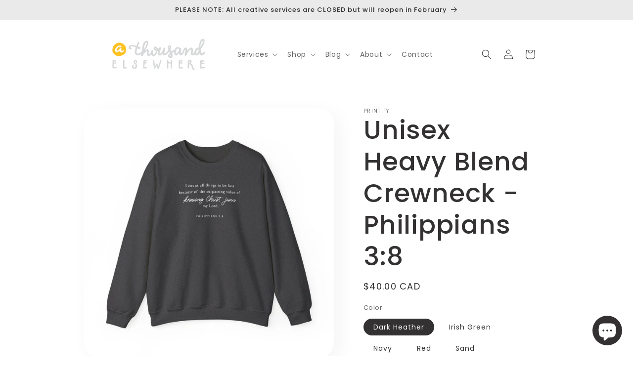

--- FILE ---
content_type: text/html; charset=utf-8
request_url: https://athousandelsewhere.ca/products/philippians-3-8-bible-verse-crewneck
body_size: 75008
content:
<!doctype html>
<html class="js" lang="en">
  <head>
    <meta charset="utf-8">
    <meta http-equiv="X-UA-Compatible" content="IE=edge">
    <meta name="viewport" content="width=device-width,initial-scale=1">
    <meta name="theme-color" content="">
    <link rel="canonical" href="https://athousandelsewhere.ca/products/philippians-3-8-bible-verse-crewneck"><link rel="icon" type="image/png" href="//athousandelsewhere.ca/cdn/shop/files/athousandelsewhere_logo_fav.png?crop=center&height=32&v=1674589214&width=32"><link rel="preconnect" href="https://fonts.shopifycdn.com" crossorigin><title>
      Unisex Heavy Blend Crewneck - Philippians 3:8
 &ndash; A Thousand Elsewhere</title>

    
      <meta name="description" content="Step into the world of faith-based fashion with our Christian crewneck sweatshirt. Handcrafted with utmost care from premium quality materials, this hoodie is not just a piece of clothing but a statement of faith. This cozy sweater is perfect for keeping warm on crisp autumn days or cool summer nights. Its unique desig">
    

    

<meta property="og:site_name" content="A Thousand Elsewhere">
<meta property="og:url" content="https://athousandelsewhere.ca/products/philippians-3-8-bible-verse-crewneck">
<meta property="og:title" content="Unisex Heavy Blend Crewneck - Philippians 3:8">
<meta property="og:type" content="product">
<meta property="og:description" content="Step into the world of faith-based fashion with our Christian crewneck sweatshirt. Handcrafted with utmost care from premium quality materials, this hoodie is not just a piece of clothing but a statement of faith. This cozy sweater is perfect for keeping warm on crisp autumn days or cool summer nights. Its unique desig"><meta property="og:image" content="http://athousandelsewhere.ca/cdn/shop/files/10761433535581857952_2048.jpg?v=1725383603">
  <meta property="og:image:secure_url" content="https://athousandelsewhere.ca/cdn/shop/files/10761433535581857952_2048.jpg?v=1725383603">
  <meta property="og:image:width" content="2048">
  <meta property="og:image:height" content="2048"><meta property="og:price:amount" content="40.00">
  <meta property="og:price:currency" content="CAD"><meta name="twitter:site" content="@a1000elsewhere"><meta name="twitter:card" content="summary_large_image">
<meta name="twitter:title" content="Unisex Heavy Blend Crewneck - Philippians 3:8">
<meta name="twitter:description" content="Step into the world of faith-based fashion with our Christian crewneck sweatshirt. Handcrafted with utmost care from premium quality materials, this hoodie is not just a piece of clothing but a statement of faith. This cozy sweater is perfect for keeping warm on crisp autumn days or cool summer nights. Its unique desig">


    <script src="//athousandelsewhere.ca/cdn/shop/t/17/assets/constants.js?v=132983761750457495441767159516" defer="defer"></script>
    <script src="//athousandelsewhere.ca/cdn/shop/t/17/assets/pubsub.js?v=25310214064522200911767159517" defer="defer"></script>
    <script src="//athousandelsewhere.ca/cdn/shop/t/17/assets/global.js?v=7301445359237545521767159516" defer="defer"></script>
    <script src="//athousandelsewhere.ca/cdn/shop/t/17/assets/details-disclosure.js?v=13653116266235556501767159516" defer="defer"></script>
    <script src="//athousandelsewhere.ca/cdn/shop/t/17/assets/details-modal.js?v=25581673532751508451767159516" defer="defer"></script>
    <script src="//athousandelsewhere.ca/cdn/shop/t/17/assets/search-form.js?v=133129549252120666541767159517" defer="defer"></script><script>window.performance && window.performance.mark && window.performance.mark('shopify.content_for_header.start');</script><meta name="google-site-verification" content="7P6z_oH4CdNUeV-qLFqR2Ea1pcndr72bBBR7nf8eh4U">
<meta id="shopify-digital-wallet" name="shopify-digital-wallet" content="/70928630072/digital_wallets/dialog">
<meta name="shopify-checkout-api-token" content="1e0cd1d6fa7266c6b48f1e3622e91fdf">
<meta id="in-context-paypal-metadata" data-shop-id="70928630072" data-venmo-supported="false" data-environment="production" data-locale="en_US" data-paypal-v4="true" data-currency="CAD">
<link rel="alternate" hreflang="x-default" href="https://athousandelsewhere.ca/products/philippians-3-8-bible-verse-crewneck">
<link rel="alternate" hreflang="en" href="https://athousandelsewhere.ca/products/philippians-3-8-bible-verse-crewneck">
<link rel="alternate" hreflang="fr" href="https://athousandelsewhere.ca/fr/products/philippians-3-8-bible-verse-crewneck">
<link rel="alternate" hreflang="af" href="https://athousandelsewhere.ca/af/products/philippians-3-8-bible-verse-crewneck">
<link rel="alternate" hreflang="nl" href="https://athousandelsewhere.ca/nl/products/philippians-3-8-bible-verse-crewneck">
<link rel="alternate" hreflang="de" href="https://athousandelsewhere.ca/de/products/philippians-3-8-bible-verse-crewneck">
<link rel="alternate" hreflang="zh-Hans" href="https://athousandelsewhere.ca/zh/products/philippians-3-8-bible-verse-crewneck">
<link rel="alternate" hreflang="en-NL" href="https://a-thousand-elsewhere.myshopify.com/products/philippians-3-8-bible-verse-crewneck">
<link rel="alternate" hreflang="fr-NL" href="https://a-thousand-elsewhere.myshopify.com/fr/products/philippians-3-8-bible-verse-crewneck">
<link rel="alternate" hreflang="af-NL" href="https://a-thousand-elsewhere.myshopify.com/af/products/philippians-3-8-bible-verse-crewneck">
<link rel="alternate" hreflang="nl-NL" href="https://a-thousand-elsewhere.myshopify.com/nl/products/philippians-3-8-bible-verse-crewneck">
<link rel="alternate" hreflang="de-NL" href="https://a-thousand-elsewhere.myshopify.com/de/products/philippians-3-8-bible-verse-crewneck">
<link rel="alternate" hreflang="zh-Hans-NL" href="https://a-thousand-elsewhere.myshopify.com/zh-cn/products/philippians-3-8-bible-verse-crewneck">
<link rel="alternate" hreflang="zh-Hans-AE" href="https://athousandelsewhere.ca/zh/products/philippians-3-8-bible-verse-crewneck">
<link rel="alternate" hreflang="zh-Hans-AT" href="https://athousandelsewhere.ca/zh/products/philippians-3-8-bible-verse-crewneck">
<link rel="alternate" hreflang="zh-Hans-AU" href="https://athousandelsewhere.ca/zh/products/philippians-3-8-bible-verse-crewneck">
<link rel="alternate" hreflang="zh-Hans-BE" href="https://athousandelsewhere.ca/zh/products/philippians-3-8-bible-verse-crewneck">
<link rel="alternate" hreflang="zh-Hans-CA" href="https://athousandelsewhere.ca/zh/products/philippians-3-8-bible-verse-crewneck">
<link rel="alternate" hreflang="zh-Hans-CH" href="https://athousandelsewhere.ca/zh/products/philippians-3-8-bible-verse-crewneck">
<link rel="alternate" hreflang="zh-Hans-CN" href="https://athousandelsewhere.ca/zh/products/philippians-3-8-bible-verse-crewneck">
<link rel="alternate" hreflang="zh-Hans-CZ" href="https://athousandelsewhere.ca/zh/products/philippians-3-8-bible-verse-crewneck">
<link rel="alternate" hreflang="zh-Hans-DE" href="https://athousandelsewhere.ca/zh/products/philippians-3-8-bible-verse-crewneck">
<link rel="alternate" hreflang="zh-Hans-DK" href="https://athousandelsewhere.ca/zh/products/philippians-3-8-bible-verse-crewneck">
<link rel="alternate" hreflang="zh-Hans-ES" href="https://athousandelsewhere.ca/zh/products/philippians-3-8-bible-verse-crewneck">
<link rel="alternate" hreflang="zh-Hans-FI" href="https://athousandelsewhere.ca/zh/products/philippians-3-8-bible-verse-crewneck">
<link rel="alternate" hreflang="zh-Hans-FR" href="https://athousandelsewhere.ca/zh/products/philippians-3-8-bible-verse-crewneck">
<link rel="alternate" hreflang="zh-Hans-GB" href="https://athousandelsewhere.ca/zh/products/philippians-3-8-bible-verse-crewneck">
<link rel="alternate" hreflang="zh-Hans-HK" href="https://athousandelsewhere.ca/zh/products/philippians-3-8-bible-verse-crewneck">
<link rel="alternate" hreflang="zh-Hans-IE" href="https://athousandelsewhere.ca/zh/products/philippians-3-8-bible-verse-crewneck">
<link rel="alternate" hreflang="zh-Hans-IL" href="https://athousandelsewhere.ca/zh/products/philippians-3-8-bible-verse-crewneck">
<link rel="alternate" hreflang="zh-Hans-IT" href="https://athousandelsewhere.ca/zh/products/philippians-3-8-bible-verse-crewneck">
<link rel="alternate" hreflang="zh-Hans-JP" href="https://athousandelsewhere.ca/zh/products/philippians-3-8-bible-verse-crewneck">
<link rel="alternate" hreflang="zh-Hans-KR" href="https://athousandelsewhere.ca/zh/products/philippians-3-8-bible-verse-crewneck">
<link rel="alternate" hreflang="zh-Hans-MY" href="https://athousandelsewhere.ca/zh/products/philippians-3-8-bible-verse-crewneck">
<link rel="alternate" hreflang="zh-Hans-NO" href="https://athousandelsewhere.ca/zh/products/philippians-3-8-bible-verse-crewneck">
<link rel="alternate" hreflang="zh-Hans-NZ" href="https://athousandelsewhere.ca/zh/products/philippians-3-8-bible-verse-crewneck">
<link rel="alternate" hreflang="zh-Hans-PL" href="https://athousandelsewhere.ca/zh/products/philippians-3-8-bible-verse-crewneck">
<link rel="alternate" hreflang="zh-Hans-PT" href="https://athousandelsewhere.ca/zh/products/philippians-3-8-bible-verse-crewneck">
<link rel="alternate" hreflang="zh-Hans-SE" href="https://athousandelsewhere.ca/zh/products/philippians-3-8-bible-verse-crewneck">
<link rel="alternate" hreflang="zh-Hans-SG" href="https://athousandelsewhere.ca/zh/products/philippians-3-8-bible-verse-crewneck">
<link rel="alternate" hreflang="zh-Hans-US" href="https://athousandelsewhere.ca/zh/products/philippians-3-8-bible-verse-crewneck">
<link rel="alternate" type="application/json+oembed" href="https://athousandelsewhere.ca/products/philippians-3-8-bible-verse-crewneck.oembed">
<script async="async" src="/checkouts/internal/preloads.js?locale=en-CA"></script>
<link rel="preconnect" href="https://shop.app" crossorigin="anonymous">
<script async="async" src="https://shop.app/checkouts/internal/preloads.js?locale=en-CA&shop_id=70928630072" crossorigin="anonymous"></script>
<script id="apple-pay-shop-capabilities" type="application/json">{"shopId":70928630072,"countryCode":"CA","currencyCode":"CAD","merchantCapabilities":["supports3DS"],"merchantId":"gid:\/\/shopify\/Shop\/70928630072","merchantName":"A Thousand Elsewhere","requiredBillingContactFields":["postalAddress","email"],"requiredShippingContactFields":["postalAddress","email"],"shippingType":"shipping","supportedNetworks":["visa","masterCard","interac"],"total":{"type":"pending","label":"A Thousand Elsewhere","amount":"1.00"},"shopifyPaymentsEnabled":true,"supportsSubscriptions":true}</script>
<script id="shopify-features" type="application/json">{"accessToken":"1e0cd1d6fa7266c6b48f1e3622e91fdf","betas":["rich-media-storefront-analytics"],"domain":"athousandelsewhere.ca","predictiveSearch":true,"shopId":70928630072,"locale":"en"}</script>
<script>var Shopify = Shopify || {};
Shopify.shop = "a-thousand-elsewhere.myshopify.com";
Shopify.locale = "en";
Shopify.currency = {"active":"CAD","rate":"1.0"};
Shopify.country = "CA";
Shopify.theme = {"name":"Sense V14.0","id":184254398776,"schema_name":"Sense","schema_version":"15.4.1","theme_store_id":1356,"role":"main"};
Shopify.theme.handle = "null";
Shopify.theme.style = {"id":null,"handle":null};
Shopify.cdnHost = "athousandelsewhere.ca/cdn";
Shopify.routes = Shopify.routes || {};
Shopify.routes.root = "/";</script>
<script type="module">!function(o){(o.Shopify=o.Shopify||{}).modules=!0}(window);</script>
<script>!function(o){function n(){var o=[];function n(){o.push(Array.prototype.slice.apply(arguments))}return n.q=o,n}var t=o.Shopify=o.Shopify||{};t.loadFeatures=n(),t.autoloadFeatures=n()}(window);</script>
<script>
  window.ShopifyPay = window.ShopifyPay || {};
  window.ShopifyPay.apiHost = "shop.app\/pay";
  window.ShopifyPay.redirectState = null;
</script>
<script id="shop-js-analytics" type="application/json">{"pageType":"product"}</script>
<script defer="defer" async type="module" src="//athousandelsewhere.ca/cdn/shopifycloud/shop-js/modules/v2/client.init-shop-cart-sync_BT-GjEfc.en.esm.js"></script>
<script defer="defer" async type="module" src="//athousandelsewhere.ca/cdn/shopifycloud/shop-js/modules/v2/chunk.common_D58fp_Oc.esm.js"></script>
<script defer="defer" async type="module" src="//athousandelsewhere.ca/cdn/shopifycloud/shop-js/modules/v2/chunk.modal_xMitdFEc.esm.js"></script>
<script type="module">
  await import("//athousandelsewhere.ca/cdn/shopifycloud/shop-js/modules/v2/client.init-shop-cart-sync_BT-GjEfc.en.esm.js");
await import("//athousandelsewhere.ca/cdn/shopifycloud/shop-js/modules/v2/chunk.common_D58fp_Oc.esm.js");
await import("//athousandelsewhere.ca/cdn/shopifycloud/shop-js/modules/v2/chunk.modal_xMitdFEc.esm.js");

  window.Shopify.SignInWithShop?.initShopCartSync?.({"fedCMEnabled":true,"windoidEnabled":true});

</script>
<script>
  window.Shopify = window.Shopify || {};
  if (!window.Shopify.featureAssets) window.Shopify.featureAssets = {};
  window.Shopify.featureAssets['shop-js'] = {"shop-cart-sync":["modules/v2/client.shop-cart-sync_DZOKe7Ll.en.esm.js","modules/v2/chunk.common_D58fp_Oc.esm.js","modules/v2/chunk.modal_xMitdFEc.esm.js"],"init-fed-cm":["modules/v2/client.init-fed-cm_B6oLuCjv.en.esm.js","modules/v2/chunk.common_D58fp_Oc.esm.js","modules/v2/chunk.modal_xMitdFEc.esm.js"],"shop-cash-offers":["modules/v2/client.shop-cash-offers_D2sdYoxE.en.esm.js","modules/v2/chunk.common_D58fp_Oc.esm.js","modules/v2/chunk.modal_xMitdFEc.esm.js"],"shop-login-button":["modules/v2/client.shop-login-button_QeVjl5Y3.en.esm.js","modules/v2/chunk.common_D58fp_Oc.esm.js","modules/v2/chunk.modal_xMitdFEc.esm.js"],"pay-button":["modules/v2/client.pay-button_DXTOsIq6.en.esm.js","modules/v2/chunk.common_D58fp_Oc.esm.js","modules/v2/chunk.modal_xMitdFEc.esm.js"],"shop-button":["modules/v2/client.shop-button_DQZHx9pm.en.esm.js","modules/v2/chunk.common_D58fp_Oc.esm.js","modules/v2/chunk.modal_xMitdFEc.esm.js"],"avatar":["modules/v2/client.avatar_BTnouDA3.en.esm.js"],"init-windoid":["modules/v2/client.init-windoid_CR1B-cfM.en.esm.js","modules/v2/chunk.common_D58fp_Oc.esm.js","modules/v2/chunk.modal_xMitdFEc.esm.js"],"init-shop-for-new-customer-accounts":["modules/v2/client.init-shop-for-new-customer-accounts_C_vY_xzh.en.esm.js","modules/v2/client.shop-login-button_QeVjl5Y3.en.esm.js","modules/v2/chunk.common_D58fp_Oc.esm.js","modules/v2/chunk.modal_xMitdFEc.esm.js"],"init-shop-email-lookup-coordinator":["modules/v2/client.init-shop-email-lookup-coordinator_BI7n9ZSv.en.esm.js","modules/v2/chunk.common_D58fp_Oc.esm.js","modules/v2/chunk.modal_xMitdFEc.esm.js"],"init-shop-cart-sync":["modules/v2/client.init-shop-cart-sync_BT-GjEfc.en.esm.js","modules/v2/chunk.common_D58fp_Oc.esm.js","modules/v2/chunk.modal_xMitdFEc.esm.js"],"shop-toast-manager":["modules/v2/client.shop-toast-manager_DiYdP3xc.en.esm.js","modules/v2/chunk.common_D58fp_Oc.esm.js","modules/v2/chunk.modal_xMitdFEc.esm.js"],"init-customer-accounts":["modules/v2/client.init-customer-accounts_D9ZNqS-Q.en.esm.js","modules/v2/client.shop-login-button_QeVjl5Y3.en.esm.js","modules/v2/chunk.common_D58fp_Oc.esm.js","modules/v2/chunk.modal_xMitdFEc.esm.js"],"init-customer-accounts-sign-up":["modules/v2/client.init-customer-accounts-sign-up_iGw4briv.en.esm.js","modules/v2/client.shop-login-button_QeVjl5Y3.en.esm.js","modules/v2/chunk.common_D58fp_Oc.esm.js","modules/v2/chunk.modal_xMitdFEc.esm.js"],"shop-follow-button":["modules/v2/client.shop-follow-button_CqMgW2wH.en.esm.js","modules/v2/chunk.common_D58fp_Oc.esm.js","modules/v2/chunk.modal_xMitdFEc.esm.js"],"checkout-modal":["modules/v2/client.checkout-modal_xHeaAweL.en.esm.js","modules/v2/chunk.common_D58fp_Oc.esm.js","modules/v2/chunk.modal_xMitdFEc.esm.js"],"shop-login":["modules/v2/client.shop-login_D91U-Q7h.en.esm.js","modules/v2/chunk.common_D58fp_Oc.esm.js","modules/v2/chunk.modal_xMitdFEc.esm.js"],"lead-capture":["modules/v2/client.lead-capture_BJmE1dJe.en.esm.js","modules/v2/chunk.common_D58fp_Oc.esm.js","modules/v2/chunk.modal_xMitdFEc.esm.js"],"payment-terms":["modules/v2/client.payment-terms_Ci9AEqFq.en.esm.js","modules/v2/chunk.common_D58fp_Oc.esm.js","modules/v2/chunk.modal_xMitdFEc.esm.js"]};
</script>
<script>(function() {
  var isLoaded = false;
  function asyncLoad() {
    if (isLoaded) return;
    isLoaded = true;
    var urls = ["https:\/\/cdn.nfcube.com\/instafeed-da14d96705ac256893022a07f37fd20e.js?shop=a-thousand-elsewhere.myshopify.com","\/\/cdn.shopify.com\/proxy\/05eb8a4fca67df9fbfe824e0fd2949f27b440dc0eb9ed6eee613330bf8565674\/static.cdn.printful.com\/static\/js\/external\/shopify-product-customizer.js?v=0.28\u0026shop=a-thousand-elsewhere.myshopify.com\u0026sp-cache-control=cHVibGljLCBtYXgtYWdlPTkwMA","https:\/\/cdn.shopify.com\/s\/files\/1\/0709\/2863\/0072\/t\/4\/assets\/clever_adwords_global_tag.js?shop=a-thousand-elsewhere.myshopify.com","https:\/\/assets.dailykarma.io\/prod\/init-v3.js?v2\u0026shop=a-thousand-elsewhere.myshopify.com","\/\/cdn.shopify.com\/proxy\/f1ee103b68db68b3e7b95ad0d1d701dbf57bdf1682b5664534bf3b598437aa9e\/pdfflipbook.com\/script\/shopify\/?shop=a-thousand-elsewhere.myshopify.com\u0026sp-cache-control=cHVibGljLCBtYXgtYWdlPTkwMA","https:\/\/ecommerce-editor-connector.live.gelato.tech\/ecommerce-editor\/v1\/shopify.esm.js?c=d47ec041-08a8-4160-81be-53e9d8edb525\u0026s=db5a02e7-21af-4871-9211-41c1f5ce2d06\u0026shop=a-thousand-elsewhere.myshopify.com","https:\/\/meggnotec.ams3.digitaloceanspaces.com\/sfy\/assets\/oahbeIqdfcootzI\/js\/widget.js?shop=a-thousand-elsewhere.myshopify.com"];
    for (var i = 0; i < urls.length; i++) {
      var s = document.createElement('script');
      s.type = 'text/javascript';
      s.async = true;
      s.src = urls[i];
      var x = document.getElementsByTagName('script')[0];
      x.parentNode.insertBefore(s, x);
    }
  };
  if(window.attachEvent) {
    window.attachEvent('onload', asyncLoad);
  } else {
    window.addEventListener('load', asyncLoad, false);
  }
})();</script>
<script id="__st">var __st={"a":70928630072,"offset":-28800,"reqid":"5f34257d-a466-4e36-aace-89ca65612801-1769167922","pageurl":"athousandelsewhere.ca\/products\/philippians-3-8-bible-verse-crewneck","u":"b996785664f1","p":"product","rtyp":"product","rid":8910490370360};</script>
<script>window.ShopifyPaypalV4VisibilityTracking = true;</script>
<script id="captcha-bootstrap">!function(){'use strict';const t='contact',e='account',n='new_comment',o=[[t,t],['blogs',n],['comments',n],[t,'customer']],c=[[e,'customer_login'],[e,'guest_login'],[e,'recover_customer_password'],[e,'create_customer']],r=t=>t.map((([t,e])=>`form[action*='/${t}']:not([data-nocaptcha='true']) input[name='form_type'][value='${e}']`)).join(','),a=t=>()=>t?[...document.querySelectorAll(t)].map((t=>t.form)):[];function s(){const t=[...o],e=r(t);return a(e)}const i='password',u='form_key',d=['recaptcha-v3-token','g-recaptcha-response','h-captcha-response',i],f=()=>{try{return window.sessionStorage}catch{return}},m='__shopify_v',_=t=>t.elements[u];function p(t,e,n=!1){try{const o=window.sessionStorage,c=JSON.parse(o.getItem(e)),{data:r}=function(t){const{data:e,action:n}=t;return t[m]||n?{data:e,action:n}:{data:t,action:n}}(c);for(const[e,n]of Object.entries(r))t.elements[e]&&(t.elements[e].value=n);n&&o.removeItem(e)}catch(o){console.error('form repopulation failed',{error:o})}}const l='form_type',E='cptcha';function T(t){t.dataset[E]=!0}const w=window,h=w.document,L='Shopify',v='ce_forms',y='captcha';let A=!1;((t,e)=>{const n=(g='f06e6c50-85a8-45c8-87d0-21a2b65856fe',I='https://cdn.shopify.com/shopifycloud/storefront-forms-hcaptcha/ce_storefront_forms_captcha_hcaptcha.v1.5.2.iife.js',D={infoText:'Protected by hCaptcha',privacyText:'Privacy',termsText:'Terms'},(t,e,n)=>{const o=w[L][v],c=o.bindForm;if(c)return c(t,g,e,D).then(n);var r;o.q.push([[t,g,e,D],n]),r=I,A||(h.body.append(Object.assign(h.createElement('script'),{id:'captcha-provider',async:!0,src:r})),A=!0)});var g,I,D;w[L]=w[L]||{},w[L][v]=w[L][v]||{},w[L][v].q=[],w[L][y]=w[L][y]||{},w[L][y].protect=function(t,e){n(t,void 0,e),T(t)},Object.freeze(w[L][y]),function(t,e,n,w,h,L){const[v,y,A,g]=function(t,e,n){const i=e?o:[],u=t?c:[],d=[...i,...u],f=r(d),m=r(i),_=r(d.filter((([t,e])=>n.includes(e))));return[a(f),a(m),a(_),s()]}(w,h,L),I=t=>{const e=t.target;return e instanceof HTMLFormElement?e:e&&e.form},D=t=>v().includes(t);t.addEventListener('submit',(t=>{const e=I(t);if(!e)return;const n=D(e)&&!e.dataset.hcaptchaBound&&!e.dataset.recaptchaBound,o=_(e),c=g().includes(e)&&(!o||!o.value);(n||c)&&t.preventDefault(),c&&!n&&(function(t){try{if(!f())return;!function(t){const e=f();if(!e)return;const n=_(t);if(!n)return;const o=n.value;o&&e.removeItem(o)}(t);const e=Array.from(Array(32),(()=>Math.random().toString(36)[2])).join('');!function(t,e){_(t)||t.append(Object.assign(document.createElement('input'),{type:'hidden',name:u})),t.elements[u].value=e}(t,e),function(t,e){const n=f();if(!n)return;const o=[...t.querySelectorAll(`input[type='${i}']`)].map((({name:t})=>t)),c=[...d,...o],r={};for(const[a,s]of new FormData(t).entries())c.includes(a)||(r[a]=s);n.setItem(e,JSON.stringify({[m]:1,action:t.action,data:r}))}(t,e)}catch(e){console.error('failed to persist form',e)}}(e),e.submit())}));const S=(t,e)=>{t&&!t.dataset[E]&&(n(t,e.some((e=>e===t))),T(t))};for(const o of['focusin','change'])t.addEventListener(o,(t=>{const e=I(t);D(e)&&S(e,y())}));const B=e.get('form_key'),M=e.get(l),P=B&&M;t.addEventListener('DOMContentLoaded',(()=>{const t=y();if(P)for(const e of t)e.elements[l].value===M&&p(e,B);[...new Set([...A(),...v().filter((t=>'true'===t.dataset.shopifyCaptcha))])].forEach((e=>S(e,t)))}))}(h,new URLSearchParams(w.location.search),n,t,e,['guest_login'])})(!0,!0)}();</script>
<script integrity="sha256-4kQ18oKyAcykRKYeNunJcIwy7WH5gtpwJnB7kiuLZ1E=" data-source-attribution="shopify.loadfeatures" defer="defer" src="//athousandelsewhere.ca/cdn/shopifycloud/storefront/assets/storefront/load_feature-a0a9edcb.js" crossorigin="anonymous"></script>
<script crossorigin="anonymous" defer="defer" src="//athousandelsewhere.ca/cdn/shopifycloud/storefront/assets/shopify_pay/storefront-65b4c6d7.js?v=20250812"></script>
<script data-source-attribution="shopify.dynamic_checkout.dynamic.init">var Shopify=Shopify||{};Shopify.PaymentButton=Shopify.PaymentButton||{isStorefrontPortableWallets:!0,init:function(){window.Shopify.PaymentButton.init=function(){};var t=document.createElement("script");t.src="https://athousandelsewhere.ca/cdn/shopifycloud/portable-wallets/latest/portable-wallets.en.js",t.type="module",document.head.appendChild(t)}};
</script>
<script data-source-attribution="shopify.dynamic_checkout.buyer_consent">
  function portableWalletsHideBuyerConsent(e){var t=document.getElementById("shopify-buyer-consent"),n=document.getElementById("shopify-subscription-policy-button");t&&n&&(t.classList.add("hidden"),t.setAttribute("aria-hidden","true"),n.removeEventListener("click",e))}function portableWalletsShowBuyerConsent(e){var t=document.getElementById("shopify-buyer-consent"),n=document.getElementById("shopify-subscription-policy-button");t&&n&&(t.classList.remove("hidden"),t.removeAttribute("aria-hidden"),n.addEventListener("click",e))}window.Shopify?.PaymentButton&&(window.Shopify.PaymentButton.hideBuyerConsent=portableWalletsHideBuyerConsent,window.Shopify.PaymentButton.showBuyerConsent=portableWalletsShowBuyerConsent);
</script>
<script data-source-attribution="shopify.dynamic_checkout.cart.bootstrap">document.addEventListener("DOMContentLoaded",(function(){function t(){return document.querySelector("shopify-accelerated-checkout-cart, shopify-accelerated-checkout")}if(t())Shopify.PaymentButton.init();else{new MutationObserver((function(e,n){t()&&(Shopify.PaymentButton.init(),n.disconnect())})).observe(document.body,{childList:!0,subtree:!0})}}));
</script>
<script id='scb4127' type='text/javascript' async='' src='https://athousandelsewhere.ca/cdn/shopifycloud/privacy-banner/storefront-banner.js'></script><link id="shopify-accelerated-checkout-styles" rel="stylesheet" media="screen" href="https://athousandelsewhere.ca/cdn/shopifycloud/portable-wallets/latest/accelerated-checkout-backwards-compat.css" crossorigin="anonymous">
<style id="shopify-accelerated-checkout-cart">
        #shopify-buyer-consent {
  margin-top: 1em;
  display: inline-block;
  width: 100%;
}

#shopify-buyer-consent.hidden {
  display: none;
}

#shopify-subscription-policy-button {
  background: none;
  border: none;
  padding: 0;
  text-decoration: underline;
  font-size: inherit;
  cursor: pointer;
}

#shopify-subscription-policy-button::before {
  box-shadow: none;
}

      </style>
<script id="sections-script" data-sections="header" defer="defer" src="//athousandelsewhere.ca/cdn/shop/t/17/compiled_assets/scripts.js?v=1389"></script>
<script>window.performance && window.performance.mark && window.performance.mark('shopify.content_for_header.end');</script>


    <style data-shopify>
      @font-face {
  font-family: Poppins;
  font-weight: 400;
  font-style: normal;
  font-display: swap;
  src: url("//athousandelsewhere.ca/cdn/fonts/poppins/poppins_n4.0ba78fa5af9b0e1a374041b3ceaadf0a43b41362.woff2") format("woff2"),
       url("//athousandelsewhere.ca/cdn/fonts/poppins/poppins_n4.214741a72ff2596839fc9760ee7a770386cf16ca.woff") format("woff");
}

      @font-face {
  font-family: Poppins;
  font-weight: 700;
  font-style: normal;
  font-display: swap;
  src: url("//athousandelsewhere.ca/cdn/fonts/poppins/poppins_n7.56758dcf284489feb014a026f3727f2f20a54626.woff2") format("woff2"),
       url("//athousandelsewhere.ca/cdn/fonts/poppins/poppins_n7.f34f55d9b3d3205d2cd6f64955ff4b36f0cfd8da.woff") format("woff");
}

      @font-face {
  font-family: Poppins;
  font-weight: 400;
  font-style: italic;
  font-display: swap;
  src: url("//athousandelsewhere.ca/cdn/fonts/poppins/poppins_i4.846ad1e22474f856bd6b81ba4585a60799a9f5d2.woff2") format("woff2"),
       url("//athousandelsewhere.ca/cdn/fonts/poppins/poppins_i4.56b43284e8b52fc64c1fd271f289a39e8477e9ec.woff") format("woff");
}

      @font-face {
  font-family: Poppins;
  font-weight: 700;
  font-style: italic;
  font-display: swap;
  src: url("//athousandelsewhere.ca/cdn/fonts/poppins/poppins_i7.42fd71da11e9d101e1e6c7932199f925f9eea42d.woff2") format("woff2"),
       url("//athousandelsewhere.ca/cdn/fonts/poppins/poppins_i7.ec8499dbd7616004e21155106d13837fff4cf556.woff") format("woff");
}

      @font-face {
  font-family: Poppins;
  font-weight: 500;
  font-style: normal;
  font-display: swap;
  src: url("//athousandelsewhere.ca/cdn/fonts/poppins/poppins_n5.ad5b4b72b59a00358afc706450c864c3c8323842.woff2") format("woff2"),
       url("//athousandelsewhere.ca/cdn/fonts/poppins/poppins_n5.33757fdf985af2d24b32fcd84c9a09224d4b2c39.woff") format("woff");
}


      
        :root,
        .color-background-1 {
          --color-background: 255,255,255;
        
          --gradient-background: #ffffff;
        

        

        --color-foreground: 51,49,50;
        --color-background-contrast: 191,191,191;
        --color-shadow: 51,49,50;
        --color-button: 255,194,34;
        --color-button-text: 255,255,255;
        --color-secondary-button: 255,255,255;
        --color-secondary-button-text: 255,194,34;
        --color-link: 255,194,34;
        --color-badge-foreground: 51,49,50;
        --color-badge-background: 255,255,255;
        --color-badge-border: 51,49,50;
        --payment-terms-background-color: rgb(255 255 255);
      }
      
        
        .color-background-2 {
          --color-background: 234,234,234;
        
          --gradient-background: #eaeaea;
        

        

        --color-foreground: 51,49,50;
        --color-background-contrast: 170,170,170;
        --color-shadow: 51,49,50;
        --color-button: 51,49,50;
        --color-button-text: 234,234,234;
        --color-secondary-button: 234,234,234;
        --color-secondary-button-text: 51,49,50;
        --color-link: 51,49,50;
        --color-badge-foreground: 51,49,50;
        --color-badge-background: 234,234,234;
        --color-badge-border: 51,49,50;
        --payment-terms-background-color: rgb(234 234 234);
      }
      
        
        .color-inverse {
          --color-background: 51,49,50;
        
          --gradient-background: #333132;
        

        

        --color-foreground: 255,255,255;
        --color-background-contrast: 64,61,63;
        --color-shadow: 51,49,50;
        --color-button: 255,255,255;
        --color-button-text: 51,49,50;
        --color-secondary-button: 51,49,50;
        --color-secondary-button-text: 255,255,255;
        --color-link: 255,255,255;
        --color-badge-foreground: 255,255,255;
        --color-badge-background: 51,49,50;
        --color-badge-border: 255,255,255;
        --payment-terms-background-color: rgb(51 49 50);
      }
      
        
        .color-accent-1 {
          --color-background: 255,194,34;
        
          --gradient-background: #ffc222;
        

        

        --color-foreground: 255,255,255;
        --color-background-contrast: 162,117,0;
        --color-shadow: 51,49,50;
        --color-button: 255,255,255;
        --color-button-text: 255,194,34;
        --color-secondary-button: 255,194,34;
        --color-secondary-button-text: 255,255,255;
        --color-link: 255,255,255;
        --color-badge-foreground: 255,255,255;
        --color-badge-background: 255,194,34;
        --color-badge-border: 255,255,255;
        --payment-terms-background-color: rgb(255 194 34);
      }
      
        
        .color-accent-2 {
          --color-background: 51,49,50;
        
          --gradient-background: #333132;
        

        

        --color-foreground: 255,255,255;
        --color-background-contrast: 64,61,63;
        --color-shadow: 51,49,50;
        --color-button: 255,255,255;
        --color-button-text: 51,49,50;
        --color-secondary-button: 51,49,50;
        --color-secondary-button-text: 255,255,255;
        --color-link: 255,255,255;
        --color-badge-foreground: 255,255,255;
        --color-badge-background: 51,49,50;
        --color-badge-border: 255,255,255;
        --payment-terms-background-color: rgb(51 49 50);
      }
      

      body, .color-background-1, .color-background-2, .color-inverse, .color-accent-1, .color-accent-2 {
        color: rgba(var(--color-foreground), 0.75);
        background-color: rgb(var(--color-background));
      }

      :root {
        --font-body-family: Poppins, sans-serif;
        --font-body-style: normal;
        --font-body-weight: 400;
        --font-body-weight-bold: 700;

        --font-heading-family: Poppins, sans-serif;
        --font-heading-style: normal;
        --font-heading-weight: 500;

        --font-body-scale: 1.0;
        --font-heading-scale: 1.3;

        --media-padding: px;
        --media-border-opacity: 0.0;
        --media-border-width: 0px;
        --media-radius: 30px;
        --media-shadow-opacity: 0.05;
        --media-shadow-horizontal-offset: 10px;
        --media-shadow-vertical-offset: 10px;
        --media-shadow-blur-radius: 35px;
        --media-shadow-visible: 1;

        --page-width: 100rem;
        --page-width-margin: 0rem;

        --product-card-image-padding: 0.0rem;
        --product-card-corner-radius: 3.0rem;
        --product-card-text-alignment: left;
        --product-card-border-width: 0.0rem;
        --product-card-border-opacity: 0.1;
        --product-card-shadow-opacity: 0.05;
        --product-card-shadow-visible: 1;
        --product-card-shadow-horizontal-offset: 1.0rem;
        --product-card-shadow-vertical-offset: 1.0rem;
        --product-card-shadow-blur-radius: 3.5rem;

        --collection-card-image-padding: 0.0rem;
        --collection-card-corner-radius: 3.0rem;
        --collection-card-text-alignment: left;
        --collection-card-border-width: 0.0rem;
        --collection-card-border-opacity: 0.1;
        --collection-card-shadow-opacity: 0.05;
        --collection-card-shadow-visible: 1;
        --collection-card-shadow-horizontal-offset: 1.0rem;
        --collection-card-shadow-vertical-offset: 1.0rem;
        --collection-card-shadow-blur-radius: 3.5rem;

        --blog-card-image-padding: 0.0rem;
        --blog-card-corner-radius: 3.0rem;
        --blog-card-text-alignment: left;
        --blog-card-border-width: 0.0rem;
        --blog-card-border-opacity: 0.1;
        --blog-card-shadow-opacity: 0.05;
        --blog-card-shadow-visible: 1;
        --blog-card-shadow-horizontal-offset: 1.0rem;
        --blog-card-shadow-vertical-offset: 1.0rem;
        --blog-card-shadow-blur-radius: 3.5rem;

        --badge-corner-radius: 3.0rem;

        --popup-border-width: 0px;
        --popup-border-opacity: 0.0;
        --popup-corner-radius: 0px;
        --popup-shadow-opacity: 0.05;
        --popup-shadow-horizontal-offset: 10px;
        --popup-shadow-vertical-offset: 10px;
        --popup-shadow-blur-radius: 35px;

        --drawer-border-width: 1px;
        --drawer-border-opacity: 0.1;
        --drawer-shadow-opacity: 0.05;
        --drawer-shadow-horizontal-offset: 10px;
        --drawer-shadow-vertical-offset: 10px;
        --drawer-shadow-blur-radius: 35px;

        --spacing-sections-desktop: 64px;
        --spacing-sections-mobile: 45px;

        --grid-desktop-vertical-spacing: 40px;
        --grid-desktop-horizontal-spacing: 40px;
        --grid-mobile-vertical-spacing: 20px;
        --grid-mobile-horizontal-spacing: 20px;

        --text-boxes-border-opacity: 0.0;
        --text-boxes-border-width: 0px;
        --text-boxes-radius: 30px;
        --text-boxes-shadow-opacity: 0.0;
        --text-boxes-shadow-visible: 0;
        --text-boxes-shadow-horizontal-offset: 10px;
        --text-boxes-shadow-vertical-offset: 10px;
        --text-boxes-shadow-blur-radius: 35px;

        --buttons-radius: 30px;
        --buttons-radius-outset: 30px;
        --buttons-border-width: 0px;
        --buttons-border-opacity: 1.0;
        --buttons-shadow-opacity: 0.05;
        --buttons-shadow-visible: 1;
        --buttons-shadow-horizontal-offset: 10px;
        --buttons-shadow-vertical-offset: 10px;
        --buttons-shadow-blur-radius: 20px;
        --buttons-border-offset: 0.3px;

        --inputs-radius: 30px;
        --inputs-border-width: 1px;
        --inputs-border-opacity: 0.55;
        --inputs-shadow-opacity: 0.0;
        --inputs-shadow-horizontal-offset: 0px;
        --inputs-margin-offset: 0px;
        --inputs-shadow-vertical-offset: 12px;
        --inputs-shadow-blur-radius: 20px;
        --inputs-radius-outset: 31px;

        --variant-pills-radius: 30px;
        --variant-pills-border-width: 0px;
        --variant-pills-border-opacity: 0.1;
        --variant-pills-shadow-opacity: 0.0;
        --variant-pills-shadow-horizontal-offset: 10px;
        --variant-pills-shadow-vertical-offset: 10px;
        --variant-pills-shadow-blur-radius: 20px;
      }

      *,
      *::before,
      *::after {
        box-sizing: inherit;
      }

      html {
        box-sizing: border-box;
        font-size: calc(var(--font-body-scale) * 62.5%);
        height: 100%;
      }

      body {
        display: grid;
        grid-template-rows: auto auto 1fr auto;
        grid-template-columns: 100%;
        min-height: 100%;
        margin: 0;
        font-size: 1.5rem;
        letter-spacing: 0.06rem;
        line-height: calc(1 + 0.8 / var(--font-body-scale));
        font-family: var(--font-body-family);
        font-style: var(--font-body-style);
        font-weight: var(--font-body-weight);
      }

      @media screen and (min-width: 750px) {
        body {
          font-size: 1.6rem;
        }
      }
    </style>

    <link href="//athousandelsewhere.ca/cdn/shop/t/17/assets/base.css?v=159841507637079171801767159515" rel="stylesheet" type="text/css" media="all" />
    <link rel="stylesheet" href="//athousandelsewhere.ca/cdn/shop/t/17/assets/component-cart-items.css?v=13033300910818915211767159515" media="print" onload="this.media='all'"><link href="//athousandelsewhere.ca/cdn/shop/t/17/assets/component-cart-drawer.css?v=39223250576183958541767159515" rel="stylesheet" type="text/css" media="all" />
      <link href="//athousandelsewhere.ca/cdn/shop/t/17/assets/component-cart.css?v=164708765130180853531767159515" rel="stylesheet" type="text/css" media="all" />
      <link href="//athousandelsewhere.ca/cdn/shop/t/17/assets/component-totals.css?v=15906652033866631521767159516" rel="stylesheet" type="text/css" media="all" />
      <link href="//athousandelsewhere.ca/cdn/shop/t/17/assets/component-price.css?v=47596247576480123001767159515" rel="stylesheet" type="text/css" media="all" />
      <link href="//athousandelsewhere.ca/cdn/shop/t/17/assets/component-discounts.css?v=152760482443307489271767159515" rel="stylesheet" type="text/css" media="all" />

      <link rel="preload" as="font" href="//athousandelsewhere.ca/cdn/fonts/poppins/poppins_n4.0ba78fa5af9b0e1a374041b3ceaadf0a43b41362.woff2" type="font/woff2" crossorigin>
      

      <link rel="preload" as="font" href="//athousandelsewhere.ca/cdn/fonts/poppins/poppins_n5.ad5b4b72b59a00358afc706450c864c3c8323842.woff2" type="font/woff2" crossorigin>
      
<link href="//athousandelsewhere.ca/cdn/shop/t/17/assets/component-localization-form.css?v=170315343355214948141767159515" rel="stylesheet" type="text/css" media="all" />
      <script src="//athousandelsewhere.ca/cdn/shop/t/17/assets/localization-form.js?v=144176611646395275351767159517" defer="defer"></script><link
        rel="stylesheet"
        href="//athousandelsewhere.ca/cdn/shop/t/17/assets/component-predictive-search.css?v=118923337488134913561767159515"
        media="print"
        onload="this.media='all'"
      ><script>
      if (Shopify.designMode) {
        document.documentElement.classList.add('shopify-design-mode');
      }
    </script>
  <!-- BEGIN app block: shopify://apps/judge-me-reviews/blocks/judgeme_core/61ccd3b1-a9f2-4160-9fe9-4fec8413e5d8 --><!-- Start of Judge.me Core -->






<link rel="dns-prefetch" href="https://cdnwidget.judge.me">
<link rel="dns-prefetch" href="https://cdn.judge.me">
<link rel="dns-prefetch" href="https://cdn1.judge.me">
<link rel="dns-prefetch" href="https://api.judge.me">

<script data-cfasync='false' class='jdgm-settings-script'>window.jdgmSettings={"pagination":5,"disable_web_reviews":false,"badge_no_review_text":"No reviews","badge_n_reviews_text":"{{ n }} review/reviews","badge_star_color":"#ffc222","hide_badge_preview_if_no_reviews":true,"badge_hide_text":false,"enforce_center_preview_badge":false,"widget_title":"Customer Reviews","widget_open_form_text":"Write a review","widget_close_form_text":"Cancel review","widget_refresh_page_text":"Refresh page","widget_summary_text":"Based on {{ number_of_reviews }} review/reviews","widget_no_review_text":"Be the first to write a review","widget_name_field_text":"Display name","widget_verified_name_field_text":"Verified Name (public)","widget_name_placeholder_text":"Display name","widget_required_field_error_text":"This field is required.","widget_email_field_text":"Email address","widget_verified_email_field_text":"Verified Email (private, can not be edited)","widget_email_placeholder_text":"Your email address","widget_email_field_error_text":"Please enter a valid email address.","widget_rating_field_text":"Rating","widget_review_title_field_text":"Review Title","widget_review_title_placeholder_text":"Give your review a title","widget_review_body_field_text":"Review content","widget_review_body_placeholder_text":"Start writing here...","widget_pictures_field_text":"Picture/Video (optional)","widget_submit_review_text":"Submit Review","widget_submit_verified_review_text":"Submit Verified Review","widget_submit_success_msg_with_auto_publish":"Thank you! Please refresh the page in a few moments to see your review. You can remove or edit your review by logging into \u003ca href='https://judge.me/login' target='_blank' rel='nofollow noopener'\u003eJudge.me\u003c/a\u003e","widget_submit_success_msg_no_auto_publish":"Thank you! Your review will be published as soon as it is approved by the shop admin. You can remove or edit your review by logging into \u003ca href='https://judge.me/login' target='_blank' rel='nofollow noopener'\u003eJudge.me\u003c/a\u003e","widget_show_default_reviews_out_of_total_text":"Showing {{ n_reviews_shown }} out of {{ n_reviews }} reviews.","widget_show_all_link_text":"Show all","widget_show_less_link_text":"Show less","widget_author_said_text":"{{ reviewer_name }} said:","widget_days_text":"{{ n }} days ago","widget_weeks_text":"{{ n }} week/weeks ago","widget_months_text":"{{ n }} month/months ago","widget_years_text":"{{ n }} year/years ago","widget_yesterday_text":"Yesterday","widget_today_text":"Today","widget_replied_text":"\u003e\u003e {{ shop_name }} replied:","widget_read_more_text":"Read more","widget_reviewer_name_as_initial":"","widget_rating_filter_color":"#fbcd0a","widget_rating_filter_see_all_text":"See all reviews","widget_sorting_most_recent_text":"Most Recent","widget_sorting_highest_rating_text":"Highest Rating","widget_sorting_lowest_rating_text":"Lowest Rating","widget_sorting_with_pictures_text":"Only Pictures","widget_sorting_most_helpful_text":"Most Helpful","widget_open_question_form_text":"Ask a question","widget_reviews_subtab_text":"Reviews","widget_questions_subtab_text":"Questions","widget_question_label_text":"Question","widget_answer_label_text":"Answer","widget_question_placeholder_text":"Write your question here","widget_submit_question_text":"Submit Question","widget_question_submit_success_text":"Thank you for your question! We will notify you once it gets answered.","widget_star_color":"#ffc222","verified_badge_text":"Verified","verified_badge_bg_color":"","verified_badge_text_color":"","verified_badge_placement":"left-of-reviewer-name","widget_review_max_height":"","widget_hide_border":false,"widget_social_share":false,"widget_thumb":false,"widget_review_location_show":false,"widget_location_format":"","all_reviews_include_out_of_store_products":true,"all_reviews_out_of_store_text":"(out of store)","all_reviews_pagination":100,"all_reviews_product_name_prefix_text":"about","enable_review_pictures":true,"enable_question_anwser":false,"widget_theme":"default","review_date_format":"mm/dd/yyyy","default_sort_method":"most-recent","widget_product_reviews_subtab_text":"Product Reviews","widget_shop_reviews_subtab_text":"Shop Reviews","widget_other_products_reviews_text":"Reviews for other products","widget_store_reviews_subtab_text":"Store reviews","widget_no_store_reviews_text":"This store hasn't received any reviews yet","widget_web_restriction_product_reviews_text":"This product hasn't received any reviews yet","widget_no_items_text":"No items found","widget_show_more_text":"Show more","widget_write_a_store_review_text":"Write a Store Review","widget_other_languages_heading":"Reviews in Other Languages","widget_translate_review_text":"Translate review to {{ language }}","widget_translating_review_text":"Translating...","widget_show_original_translation_text":"Show original ({{ language }})","widget_translate_review_failed_text":"Review couldn't be translated.","widget_translate_review_retry_text":"Retry","widget_translate_review_try_again_later_text":"Try again later","show_product_url_for_grouped_product":false,"widget_sorting_pictures_first_text":"Pictures First","show_pictures_on_all_rev_page_mobile":false,"show_pictures_on_all_rev_page_desktop":false,"floating_tab_hide_mobile_install_preference":false,"floating_tab_button_name":"★ Reviews","floating_tab_title":"Let customers speak for us","floating_tab_button_color":"","floating_tab_button_background_color":"","floating_tab_url":"","floating_tab_url_enabled":false,"floating_tab_tab_style":"text","all_reviews_text_badge_text":"Customers rate us {{ shop.metafields.judgeme.all_reviews_rating | round: 1 }}/5 based on {{ shop.metafields.judgeme.all_reviews_count }} reviews.","all_reviews_text_badge_text_branded_style":"{{ shop.metafields.judgeme.all_reviews_rating | round: 1 }} out of 5 stars based on {{ shop.metafields.judgeme.all_reviews_count }} reviews","is_all_reviews_text_badge_a_link":false,"show_stars_for_all_reviews_text_badge":false,"all_reviews_text_badge_url":"","all_reviews_text_style":"text","all_reviews_text_color_style":"judgeme_brand_color","all_reviews_text_color":"#108474","all_reviews_text_show_jm_brand":true,"featured_carousel_show_header":true,"featured_carousel_title":"Let customers speak for us","testimonials_carousel_title":"Customers are saying","videos_carousel_title":"Real customer stories","cards_carousel_title":"Customers are saying","featured_carousel_count_text":"from {{ n }} reviews","featured_carousel_add_link_to_all_reviews_page":false,"featured_carousel_url":"","featured_carousel_show_images":true,"featured_carousel_autoslide_interval":5,"featured_carousel_arrows_on_the_sides":false,"featured_carousel_height":250,"featured_carousel_width":80,"featured_carousel_image_size":0,"featured_carousel_image_height":250,"featured_carousel_arrow_color":"#eeeeee","verified_count_badge_style":"vintage","verified_count_badge_orientation":"horizontal","verified_count_badge_color_style":"judgeme_brand_color","verified_count_badge_color":"#108474","is_verified_count_badge_a_link":false,"verified_count_badge_url":"","verified_count_badge_show_jm_brand":true,"widget_rating_preset_default":5,"widget_first_sub_tab":"product-reviews","widget_show_histogram":true,"widget_histogram_use_custom_color":false,"widget_pagination_use_custom_color":false,"widget_star_use_custom_color":true,"widget_verified_badge_use_custom_color":false,"widget_write_review_use_custom_color":false,"picture_reminder_submit_button":"Upload Pictures","enable_review_videos":false,"mute_video_by_default":false,"widget_sorting_videos_first_text":"Videos First","widget_review_pending_text":"Pending","featured_carousel_items_for_large_screen":3,"social_share_options_order":"Facebook,Twitter","remove_microdata_snippet":true,"disable_json_ld":false,"enable_json_ld_products":false,"preview_badge_show_question_text":false,"preview_badge_no_question_text":"No questions","preview_badge_n_question_text":"{{ number_of_questions }} question/questions","qa_badge_show_icon":false,"qa_badge_position":"same-row","remove_judgeme_branding":false,"widget_add_search_bar":false,"widget_search_bar_placeholder":"Search","widget_sorting_verified_only_text":"Verified only","featured_carousel_theme":"default","featured_carousel_show_rating":true,"featured_carousel_show_title":true,"featured_carousel_show_body":true,"featured_carousel_show_date":false,"featured_carousel_show_reviewer":true,"featured_carousel_show_product":false,"featured_carousel_header_background_color":"#108474","featured_carousel_header_text_color":"#ffffff","featured_carousel_name_product_separator":"reviewed","featured_carousel_full_star_background":"#108474","featured_carousel_empty_star_background":"#dadada","featured_carousel_vertical_theme_background":"#f9fafb","featured_carousel_verified_badge_enable":true,"featured_carousel_verified_badge_color":"#108474","featured_carousel_border_style":"round","featured_carousel_review_line_length_limit":3,"featured_carousel_more_reviews_button_text":"Read more reviews","featured_carousel_view_product_button_text":"View product","all_reviews_page_load_reviews_on":"scroll","all_reviews_page_load_more_text":"Load More Reviews","disable_fb_tab_reviews":false,"enable_ajax_cdn_cache":false,"widget_advanced_speed_features":5,"widget_public_name_text":"displayed publicly like","default_reviewer_name":"John Smith","default_reviewer_name_has_non_latin":true,"widget_reviewer_anonymous":"Anonymous","medals_widget_title":"Judge.me Review Medals","medals_widget_background_color":"#f9fafb","medals_widget_position":"footer_all_pages","medals_widget_border_color":"#f9fafb","medals_widget_verified_text_position":"left","medals_widget_use_monochromatic_version":false,"medals_widget_elements_color":"#108474","show_reviewer_avatar":true,"widget_invalid_yt_video_url_error_text":"Not a YouTube video URL","widget_max_length_field_error_text":"Please enter no more than {0} characters.","widget_show_country_flag":false,"widget_show_collected_via_shop_app":true,"widget_verified_by_shop_badge_style":"light","widget_verified_by_shop_text":"Verified by Shop","widget_show_photo_gallery":false,"widget_load_with_code_splitting":true,"widget_ugc_install_preference":false,"widget_ugc_title":"Made by us, Shared by you","widget_ugc_subtitle":"Tag us to see your picture featured in our page","widget_ugc_arrows_color":"#ffffff","widget_ugc_primary_button_text":"Buy Now","widget_ugc_primary_button_background_color":"#108474","widget_ugc_primary_button_text_color":"#ffffff","widget_ugc_primary_button_border_width":"0","widget_ugc_primary_button_border_style":"none","widget_ugc_primary_button_border_color":"#108474","widget_ugc_primary_button_border_radius":"25","widget_ugc_secondary_button_text":"Load More","widget_ugc_secondary_button_background_color":"#ffffff","widget_ugc_secondary_button_text_color":"#108474","widget_ugc_secondary_button_border_width":"2","widget_ugc_secondary_button_border_style":"solid","widget_ugc_secondary_button_border_color":"#108474","widget_ugc_secondary_button_border_radius":"25","widget_ugc_reviews_button_text":"View Reviews","widget_ugc_reviews_button_background_color":"#ffffff","widget_ugc_reviews_button_text_color":"#108474","widget_ugc_reviews_button_border_width":"2","widget_ugc_reviews_button_border_style":"solid","widget_ugc_reviews_button_border_color":"#108474","widget_ugc_reviews_button_border_radius":"25","widget_ugc_reviews_button_link_to":"judgeme-reviews-page","widget_ugc_show_post_date":true,"widget_ugc_max_width":"800","widget_rating_metafield_value_type":true,"widget_primary_color":"#333132","widget_enable_secondary_color":true,"widget_secondary_color":"#ffffff","widget_summary_average_rating_text":"{{ average_rating }} out of 5","widget_media_grid_title":"Customer photos \u0026 videos","widget_media_grid_see_more_text":"See more","widget_round_style":false,"widget_show_product_medals":true,"widget_verified_by_judgeme_text":"Verified by Judge.me","widget_show_store_medals":true,"widget_verified_by_judgeme_text_in_store_medals":"Verified by Judge.me","widget_media_field_exceed_quantity_message":"Sorry, we can only accept {{ max_media }} for one review.","widget_media_field_exceed_limit_message":"{{ file_name }} is too large, please select a {{ media_type }} less than {{ size_limit }}MB.","widget_review_submitted_text":"Review Submitted!","widget_question_submitted_text":"Question Submitted!","widget_close_form_text_question":"Cancel","widget_write_your_answer_here_text":"Write your answer here","widget_enabled_branded_link":true,"widget_show_collected_by_judgeme":false,"widget_reviewer_name_color":"","widget_write_review_text_color":"","widget_write_review_bg_color":"","widget_collected_by_judgeme_text":"collected by Judge.me","widget_pagination_type":"standard","widget_load_more_text":"Load More","widget_load_more_color":"#108474","widget_full_review_text":"Full Review","widget_read_more_reviews_text":"Read More Reviews","widget_read_questions_text":"Read Questions","widget_questions_and_answers_text":"Questions \u0026 Answers","widget_verified_by_text":"Verified by","widget_verified_text":"Verified","widget_number_of_reviews_text":"{{ number_of_reviews }} reviews","widget_back_button_text":"Back","widget_next_button_text":"Next","widget_custom_forms_filter_button":"Filters","custom_forms_style":"vertical","widget_show_review_information":false,"how_reviews_are_collected":"How reviews are collected?","widget_show_review_keywords":false,"widget_gdpr_statement":"How we use your data: We'll only contact you about the review you left, and only if necessary. By submitting your review, you agree to Judge.me's \u003ca href='https://judge.me/terms' target='_blank' rel='nofollow noopener'\u003eterms\u003c/a\u003e, \u003ca href='https://judge.me/privacy' target='_blank' rel='nofollow noopener'\u003eprivacy\u003c/a\u003e and \u003ca href='https://judge.me/content-policy' target='_blank' rel='nofollow noopener'\u003econtent\u003c/a\u003e policies.","widget_multilingual_sorting_enabled":false,"widget_translate_review_content_enabled":false,"widget_translate_review_content_method":"manual","popup_widget_review_selection":"automatically_with_pictures","popup_widget_round_border_style":true,"popup_widget_show_title":true,"popup_widget_show_body":true,"popup_widget_show_reviewer":false,"popup_widget_show_product":true,"popup_widget_show_pictures":true,"popup_widget_use_review_picture":true,"popup_widget_show_on_home_page":true,"popup_widget_show_on_product_page":true,"popup_widget_show_on_collection_page":true,"popup_widget_show_on_cart_page":true,"popup_widget_position":"bottom_left","popup_widget_first_review_delay":5,"popup_widget_duration":5,"popup_widget_interval":5,"popup_widget_review_count":5,"popup_widget_hide_on_mobile":true,"review_snippet_widget_round_border_style":true,"review_snippet_widget_card_color":"#FFFFFF","review_snippet_widget_slider_arrows_background_color":"#FFFFFF","review_snippet_widget_slider_arrows_color":"#000000","review_snippet_widget_star_color":"#108474","show_product_variant":false,"all_reviews_product_variant_label_text":"Variant: ","widget_show_verified_branding":false,"widget_ai_summary_title":"Customers say","widget_ai_summary_disclaimer":"AI-powered review summary based on recent customer reviews","widget_show_ai_summary":false,"widget_show_ai_summary_bg":false,"widget_show_review_title_input":true,"redirect_reviewers_invited_via_email":"review_widget","request_store_review_after_product_review":false,"request_review_other_products_in_order":false,"review_form_color_scheme":"default","review_form_corner_style":"square","review_form_star_color":{},"review_form_text_color":"#333333","review_form_background_color":"#ffffff","review_form_field_background_color":"#fafafa","review_form_button_color":{},"review_form_button_text_color":"#ffffff","review_form_modal_overlay_color":"#000000","review_content_screen_title_text":"How would you rate this product?","review_content_introduction_text":"We would love it if you would share a bit about your experience.","store_review_form_title_text":"How would you rate this store?","store_review_form_introduction_text":"We would love it if you would share a bit about your experience.","show_review_guidance_text":true,"one_star_review_guidance_text":"Poor","five_star_review_guidance_text":"Great","customer_information_screen_title_text":"About you","customer_information_introduction_text":"Please tell us more about you.","custom_questions_screen_title_text":"Your experience in more detail","custom_questions_introduction_text":"Here are a few questions to help us understand more about your experience.","review_submitted_screen_title_text":"Thanks for your review!","review_submitted_screen_thank_you_text":"We are processing it and it will appear on the store soon.","review_submitted_screen_email_verification_text":"Please confirm your email by clicking the link we just sent you. This helps us keep reviews authentic.","review_submitted_request_store_review_text":"Would you like to share your experience of shopping with us?","review_submitted_review_other_products_text":"Would you like to review these products?","store_review_screen_title_text":"Would you like to share your experience of shopping with us?","store_review_introduction_text":"We value your feedback and use it to improve. Please share any thoughts or suggestions you have.","reviewer_media_screen_title_picture_text":"Share a picture","reviewer_media_introduction_picture_text":"Upload a photo to support your review.","reviewer_media_screen_title_video_text":"Share a video","reviewer_media_introduction_video_text":"Upload a video to support your review.","reviewer_media_screen_title_picture_or_video_text":"Share a picture or video","reviewer_media_introduction_picture_or_video_text":"Upload a photo or video to support your review.","reviewer_media_youtube_url_text":"Paste your Youtube URL here","advanced_settings_next_step_button_text":"Next","advanced_settings_close_review_button_text":"Close","modal_write_review_flow":false,"write_review_flow_required_text":"Required","write_review_flow_privacy_message_text":"We respect your privacy.","write_review_flow_anonymous_text":"Post review as anonymous","write_review_flow_visibility_text":"This won't be visible to other customers.","write_review_flow_multiple_selection_help_text":"Select as many as you like","write_review_flow_single_selection_help_text":"Select one option","write_review_flow_required_field_error_text":"This field is required","write_review_flow_invalid_email_error_text":"Please enter a valid email address","write_review_flow_max_length_error_text":"Max. {{ max_length }} characters.","write_review_flow_media_upload_text":"\u003cb\u003eClick to upload\u003c/b\u003e or drag and drop","write_review_flow_gdpr_statement":"We'll only contact you about your review if necessary. By submitting your review, you agree to our \u003ca href='https://judge.me/terms' target='_blank' rel='nofollow noopener'\u003eterms and conditions\u003c/a\u003e and \u003ca href='https://judge.me/privacy' target='_blank' rel='nofollow noopener'\u003eprivacy policy\u003c/a\u003e.","rating_only_reviews_enabled":false,"show_negative_reviews_help_screen":false,"new_review_flow_help_screen_rating_threshold":3,"negative_review_resolution_screen_title_text":"Tell us more","negative_review_resolution_text":"Your experience matters to us. If there were issues with your purchase, we're here to help. Feel free to reach out to us, we'd love the opportunity to make things right.","negative_review_resolution_button_text":"Contact us","negative_review_resolution_proceed_with_review_text":"Leave a review","negative_review_resolution_subject":"Issue with purchase from {{ shop_name }}.{{ order_name }}","preview_badge_collection_page_install_status":false,"widget_review_custom_css":"","preview_badge_custom_css":"","preview_badge_stars_count":"5-stars","featured_carousel_custom_css":"","floating_tab_custom_css":"","all_reviews_widget_custom_css":"","medals_widget_custom_css":"","verified_badge_custom_css":"","all_reviews_text_custom_css":"","transparency_badges_collected_via_store_invite":false,"transparency_badges_from_another_provider":false,"transparency_badges_collected_from_store_visitor":false,"transparency_badges_collected_by_verified_review_provider":false,"transparency_badges_earned_reward":false,"transparency_badges_collected_via_store_invite_text":"Review collected via store invitation","transparency_badges_from_another_provider_text":"Review collected from another provider","transparency_badges_collected_from_store_visitor_text":"Review collected from a store visitor","transparency_badges_written_in_google_text":"Review written in Google","transparency_badges_written_in_etsy_text":"Review written in Etsy","transparency_badges_written_in_shop_app_text":"Review written in Shop App","transparency_badges_earned_reward_text":"Review earned a reward for future purchase","product_review_widget_per_page":10,"widget_store_review_label_text":"Review about the store","checkout_comment_extension_title_on_product_page":"Customer Comments","checkout_comment_extension_num_latest_comment_show":5,"checkout_comment_extension_format":"name_and_timestamp","checkout_comment_customer_name":"last_initial","checkout_comment_comment_notification":true,"preview_badge_collection_page_install_preference":true,"preview_badge_home_page_install_preference":false,"preview_badge_product_page_install_preference":true,"review_widget_install_preference":"","review_carousel_install_preference":false,"floating_reviews_tab_install_preference":"none","verified_reviews_count_badge_install_preference":false,"all_reviews_text_install_preference":false,"review_widget_best_location":true,"judgeme_medals_install_preference":false,"review_widget_revamp_enabled":false,"review_widget_qna_enabled":false,"review_widget_header_theme":"minimal","review_widget_widget_title_enabled":true,"review_widget_header_text_size":"medium","review_widget_header_text_weight":"regular","review_widget_average_rating_style":"compact","review_widget_bar_chart_enabled":true,"review_widget_bar_chart_type":"numbers","review_widget_bar_chart_style":"standard","review_widget_expanded_media_gallery_enabled":false,"review_widget_reviews_section_theme":"standard","review_widget_image_style":"thumbnails","review_widget_review_image_ratio":"square","review_widget_stars_size":"medium","review_widget_verified_badge":"standard_text","review_widget_review_title_text_size":"medium","review_widget_review_text_size":"medium","review_widget_review_text_length":"medium","review_widget_number_of_columns_desktop":3,"review_widget_carousel_transition_speed":5,"review_widget_custom_questions_answers_display":"always","review_widget_button_text_color":"#FFFFFF","review_widget_text_color":"#000000","review_widget_lighter_text_color":"#7B7B7B","review_widget_corner_styling":"soft","review_widget_review_word_singular":"review","review_widget_review_word_plural":"reviews","review_widget_voting_label":"Helpful?","review_widget_shop_reply_label":"Reply from {{ shop_name }}:","review_widget_filters_title":"Filters","qna_widget_question_word_singular":"Question","qna_widget_question_word_plural":"Questions","qna_widget_answer_reply_label":"Answer from {{ answerer_name }}:","qna_content_screen_title_text":"Ask a question about this product","qna_widget_question_required_field_error_text":"Please enter your question.","qna_widget_flow_gdpr_statement":"We'll only contact you about your question if necessary. By submitting your question, you agree to our \u003ca href='https://judge.me/terms' target='_blank' rel='nofollow noopener'\u003eterms and conditions\u003c/a\u003e and \u003ca href='https://judge.me/privacy' target='_blank' rel='nofollow noopener'\u003eprivacy policy\u003c/a\u003e.","qna_widget_question_submitted_text":"Thanks for your question!","qna_widget_close_form_text_question":"Close","qna_widget_question_submit_success_text":"We’ll notify you by email when your question is answered.","all_reviews_widget_v2025_enabled":false,"all_reviews_widget_v2025_header_theme":"default","all_reviews_widget_v2025_widget_title_enabled":true,"all_reviews_widget_v2025_header_text_size":"medium","all_reviews_widget_v2025_header_text_weight":"regular","all_reviews_widget_v2025_average_rating_style":"compact","all_reviews_widget_v2025_bar_chart_enabled":true,"all_reviews_widget_v2025_bar_chart_type":"numbers","all_reviews_widget_v2025_bar_chart_style":"standard","all_reviews_widget_v2025_expanded_media_gallery_enabled":false,"all_reviews_widget_v2025_show_store_medals":true,"all_reviews_widget_v2025_show_photo_gallery":true,"all_reviews_widget_v2025_show_review_keywords":false,"all_reviews_widget_v2025_show_ai_summary":false,"all_reviews_widget_v2025_show_ai_summary_bg":false,"all_reviews_widget_v2025_add_search_bar":false,"all_reviews_widget_v2025_default_sort_method":"most-recent","all_reviews_widget_v2025_reviews_per_page":10,"all_reviews_widget_v2025_reviews_section_theme":"default","all_reviews_widget_v2025_image_style":"thumbnails","all_reviews_widget_v2025_review_image_ratio":"square","all_reviews_widget_v2025_stars_size":"medium","all_reviews_widget_v2025_verified_badge":"bold_badge","all_reviews_widget_v2025_review_title_text_size":"medium","all_reviews_widget_v2025_review_text_size":"medium","all_reviews_widget_v2025_review_text_length":"medium","all_reviews_widget_v2025_number_of_columns_desktop":3,"all_reviews_widget_v2025_carousel_transition_speed":5,"all_reviews_widget_v2025_custom_questions_answers_display":"always","all_reviews_widget_v2025_show_product_variant":false,"all_reviews_widget_v2025_show_reviewer_avatar":true,"all_reviews_widget_v2025_reviewer_name_as_initial":"","all_reviews_widget_v2025_review_location_show":false,"all_reviews_widget_v2025_location_format":"","all_reviews_widget_v2025_show_country_flag":false,"all_reviews_widget_v2025_verified_by_shop_badge_style":"light","all_reviews_widget_v2025_social_share":false,"all_reviews_widget_v2025_social_share_options_order":"Facebook,Twitter,LinkedIn,Pinterest","all_reviews_widget_v2025_pagination_type":"standard","all_reviews_widget_v2025_button_text_color":"#FFFFFF","all_reviews_widget_v2025_text_color":"#000000","all_reviews_widget_v2025_lighter_text_color":"#7B7B7B","all_reviews_widget_v2025_corner_styling":"soft","all_reviews_widget_v2025_title":"Customer reviews","all_reviews_widget_v2025_ai_summary_title":"Customers say about this store","all_reviews_widget_v2025_no_review_text":"Be the first to write a review","platform":"shopify","branding_url":"https://app.judge.me/reviews/stores/athousandelsewhere.ca","branding_text":"Powered by Judge.me","locale":"en","reply_name":"A Thousand Elsewhere","widget_version":"3.0","footer":true,"autopublish":true,"review_dates":true,"enable_custom_form":false,"shop_use_review_site":true,"shop_locale":"en","enable_multi_locales_translations":true,"show_review_title_input":true,"review_verification_email_status":"always","can_be_branded":true,"reply_name_text":"A Thousand Elsewhere"};</script> <style class='jdgm-settings-style'>.jdgm-xx{left:0}:root{--jdgm-primary-color: #333132;--jdgm-secondary-color: #fff;--jdgm-star-color: #ffc222;--jdgm-write-review-text-color: white;--jdgm-write-review-bg-color: #333132;--jdgm-paginate-color: #333132;--jdgm-border-radius: 0;--jdgm-reviewer-name-color: #333132}.jdgm-histogram__bar-content{background-color:#333132}.jdgm-rev[data-verified-buyer=true] .jdgm-rev__icon.jdgm-rev__icon:after,.jdgm-rev__buyer-badge.jdgm-rev__buyer-badge{color:white;background-color:#333132}.jdgm-review-widget--small .jdgm-gallery.jdgm-gallery .jdgm-gallery__thumbnail-link:nth-child(8) .jdgm-gallery__thumbnail-wrapper.jdgm-gallery__thumbnail-wrapper:before{content:"See more"}@media only screen and (min-width: 768px){.jdgm-gallery.jdgm-gallery .jdgm-gallery__thumbnail-link:nth-child(8) .jdgm-gallery__thumbnail-wrapper.jdgm-gallery__thumbnail-wrapper:before{content:"See more"}}.jdgm-preview-badge .jdgm-star.jdgm-star{color:#ffc222}.jdgm-prev-badge[data-average-rating='0.00']{display:none !important}.jdgm-author-all-initials{display:none !important}.jdgm-author-last-initial{display:none !important}.jdgm-rev-widg__title{visibility:hidden}.jdgm-rev-widg__summary-text{visibility:hidden}.jdgm-prev-badge__text{visibility:hidden}.jdgm-rev__prod-link-prefix:before{content:'about'}.jdgm-rev__variant-label:before{content:'Variant: '}.jdgm-rev__out-of-store-text:before{content:'(out of store)'}@media only screen and (min-width: 768px){.jdgm-rev__pics .jdgm-rev_all-rev-page-picture-separator,.jdgm-rev__pics .jdgm-rev__product-picture{display:none}}@media only screen and (max-width: 768px){.jdgm-rev__pics .jdgm-rev_all-rev-page-picture-separator,.jdgm-rev__pics .jdgm-rev__product-picture{display:none}}.jdgm-preview-badge[data-template="index"]{display:none !important}.jdgm-verified-count-badget[data-from-snippet="true"]{display:none !important}.jdgm-carousel-wrapper[data-from-snippet="true"]{display:none !important}.jdgm-all-reviews-text[data-from-snippet="true"]{display:none !important}.jdgm-medals-section[data-from-snippet="true"]{display:none !important}.jdgm-ugc-media-wrapper[data-from-snippet="true"]{display:none !important}.jdgm-rev__transparency-badge[data-badge-type="review_collected_via_store_invitation"]{display:none !important}.jdgm-rev__transparency-badge[data-badge-type="review_collected_from_another_provider"]{display:none !important}.jdgm-rev__transparency-badge[data-badge-type="review_collected_from_store_visitor"]{display:none !important}.jdgm-rev__transparency-badge[data-badge-type="review_written_in_etsy"]{display:none !important}.jdgm-rev__transparency-badge[data-badge-type="review_written_in_google_business"]{display:none !important}.jdgm-rev__transparency-badge[data-badge-type="review_written_in_shop_app"]{display:none !important}.jdgm-rev__transparency-badge[data-badge-type="review_earned_for_future_purchase"]{display:none !important}.jdgm-review-snippet-widget .jdgm-rev-snippet-widget__cards-container .jdgm-rev-snippet-card{border-radius:8px;background:#fff}.jdgm-review-snippet-widget .jdgm-rev-snippet-widget__cards-container .jdgm-rev-snippet-card__rev-rating .jdgm-star{color:#108474}.jdgm-review-snippet-widget .jdgm-rev-snippet-widget__prev-btn,.jdgm-review-snippet-widget .jdgm-rev-snippet-widget__next-btn{border-radius:50%;background:#fff}.jdgm-review-snippet-widget .jdgm-rev-snippet-widget__prev-btn>svg,.jdgm-review-snippet-widget .jdgm-rev-snippet-widget__next-btn>svg{fill:#000}.jdgm-full-rev-modal.rev-snippet-widget .jm-mfp-container .jm-mfp-content,.jdgm-full-rev-modal.rev-snippet-widget .jm-mfp-container .jdgm-full-rev__icon,.jdgm-full-rev-modal.rev-snippet-widget .jm-mfp-container .jdgm-full-rev__pic-img,.jdgm-full-rev-modal.rev-snippet-widget .jm-mfp-container .jdgm-full-rev__reply{border-radius:8px}.jdgm-full-rev-modal.rev-snippet-widget .jm-mfp-container .jdgm-full-rev[data-verified-buyer="true"] .jdgm-full-rev__icon::after{border-radius:8px}.jdgm-full-rev-modal.rev-snippet-widget .jm-mfp-container .jdgm-full-rev .jdgm-rev__buyer-badge{border-radius:calc( 8px / 2 )}.jdgm-full-rev-modal.rev-snippet-widget .jm-mfp-container .jdgm-full-rev .jdgm-full-rev__replier::before{content:'A Thousand Elsewhere'}.jdgm-full-rev-modal.rev-snippet-widget .jm-mfp-container .jdgm-full-rev .jdgm-full-rev__product-button{border-radius:calc( 8px * 6 )}
</style> <style class='jdgm-settings-style'></style>

  
  
  
  <style class='jdgm-miracle-styles'>
  @-webkit-keyframes jdgm-spin{0%{-webkit-transform:rotate(0deg);-ms-transform:rotate(0deg);transform:rotate(0deg)}100%{-webkit-transform:rotate(359deg);-ms-transform:rotate(359deg);transform:rotate(359deg)}}@keyframes jdgm-spin{0%{-webkit-transform:rotate(0deg);-ms-transform:rotate(0deg);transform:rotate(0deg)}100%{-webkit-transform:rotate(359deg);-ms-transform:rotate(359deg);transform:rotate(359deg)}}@font-face{font-family:'JudgemeStar';src:url("[data-uri]") format("woff");font-weight:normal;font-style:normal}.jdgm-star{font-family:'JudgemeStar';display:inline !important;text-decoration:none !important;padding:0 4px 0 0 !important;margin:0 !important;font-weight:bold;opacity:1;-webkit-font-smoothing:antialiased;-moz-osx-font-smoothing:grayscale}.jdgm-star:hover{opacity:1}.jdgm-star:last-of-type{padding:0 !important}.jdgm-star.jdgm--on:before{content:"\e000"}.jdgm-star.jdgm--off:before{content:"\e001"}.jdgm-star.jdgm--half:before{content:"\e002"}.jdgm-widget *{margin:0;line-height:1.4;-webkit-box-sizing:border-box;-moz-box-sizing:border-box;box-sizing:border-box;-webkit-overflow-scrolling:touch}.jdgm-hidden{display:none !important;visibility:hidden !important}.jdgm-temp-hidden{display:none}.jdgm-spinner{width:40px;height:40px;margin:auto;border-radius:50%;border-top:2px solid #eee;border-right:2px solid #eee;border-bottom:2px solid #eee;border-left:2px solid #ccc;-webkit-animation:jdgm-spin 0.8s infinite linear;animation:jdgm-spin 0.8s infinite linear}.jdgm-prev-badge{display:block !important}

</style>


  
  
   


<script data-cfasync='false' class='jdgm-script'>
!function(e){window.jdgm=window.jdgm||{},jdgm.CDN_HOST="https://cdnwidget.judge.me/",jdgm.CDN_HOST_ALT="https://cdn2.judge.me/cdn/widget_frontend/",jdgm.API_HOST="https://api.judge.me/",jdgm.CDN_BASE_URL="https://cdn.shopify.com/extensions/019bea5b-3501-72e8-a61e-8391cbcf7c35/judgeme-extensions-313/assets/",
jdgm.docReady=function(d){(e.attachEvent?"complete"===e.readyState:"loading"!==e.readyState)?
setTimeout(d,0):e.addEventListener("DOMContentLoaded",d)},jdgm.loadCSS=function(d,t,o,a){
!o&&jdgm.loadCSS.requestedUrls.indexOf(d)>=0||(jdgm.loadCSS.requestedUrls.push(d),
(a=e.createElement("link")).rel="stylesheet",a.class="jdgm-stylesheet",a.media="nope!",
a.href=d,a.onload=function(){this.media="all",t&&setTimeout(t)},e.body.appendChild(a))},
jdgm.loadCSS.requestedUrls=[],jdgm.loadJS=function(e,d){var t=new XMLHttpRequest;
t.onreadystatechange=function(){4===t.readyState&&(Function(t.response)(),d&&d(t.response))},
t.open("GET",e),t.onerror=function(){if(e.indexOf(jdgm.CDN_HOST)===0&&jdgm.CDN_HOST_ALT!==jdgm.CDN_HOST){var f=e.replace(jdgm.CDN_HOST,jdgm.CDN_HOST_ALT);jdgm.loadJS(f,d)}},t.send()},jdgm.docReady((function(){(window.jdgmLoadCSS||e.querySelectorAll(
".jdgm-widget, .jdgm-all-reviews-page").length>0)&&(jdgmSettings.widget_load_with_code_splitting?
parseFloat(jdgmSettings.widget_version)>=3?jdgm.loadCSS(jdgm.CDN_HOST+"widget_v3/base.css"):
jdgm.loadCSS(jdgm.CDN_HOST+"widget/base.css"):jdgm.loadCSS(jdgm.CDN_HOST+"shopify_v2.css"),
jdgm.loadJS(jdgm.CDN_HOST+"loa"+"der.js"))}))}(document);
</script>
<noscript><link rel="stylesheet" type="text/css" media="all" href="https://cdnwidget.judge.me/shopify_v2.css"></noscript>

<!-- BEGIN app snippet: theme_fix_tags --><script>
  (function() {
    var jdgmThemeFixes = null;
    if (!jdgmThemeFixes) return;
    var thisThemeFix = jdgmThemeFixes[Shopify.theme.id];
    if (!thisThemeFix) return;

    if (thisThemeFix.html) {
      document.addEventListener("DOMContentLoaded", function() {
        var htmlDiv = document.createElement('div');
        htmlDiv.classList.add('jdgm-theme-fix-html');
        htmlDiv.innerHTML = thisThemeFix.html;
        document.body.append(htmlDiv);
      });
    };

    if (thisThemeFix.css) {
      var styleTag = document.createElement('style');
      styleTag.classList.add('jdgm-theme-fix-style');
      styleTag.innerHTML = thisThemeFix.css;
      document.head.append(styleTag);
    };

    if (thisThemeFix.js) {
      var scriptTag = document.createElement('script');
      scriptTag.classList.add('jdgm-theme-fix-script');
      scriptTag.innerHTML = thisThemeFix.js;
      document.head.append(scriptTag);
    };
  })();
</script>
<!-- END app snippet -->
<!-- End of Judge.me Core -->



<!-- END app block --><!-- BEGIN app block: shopify://apps/hulk-form-builder/blocks/app-embed/b6b8dd14-356b-4725-a4ed-77232212b3c3 --><!-- BEGIN app snippet: hulkapps-formbuilder-theme-ext --><script type="text/javascript">
  
  if (typeof window.formbuilder_customer != "object") {
        window.formbuilder_customer = {}
  }

  window.hulkFormBuilder = {
    form_data: {},
    shop_data: {"shop_dbzTnXMd4dOTsEMAdOsRBA":{"shop_uuid":"dbzTnXMd4dOTsEMAdOsRBA","shop_timezone":"America\/Los_Angeles","shop_id":118490,"shop_is_after_submit_enabled":false,"shop_shopify_plan":"Basic","shop_shopify_domain":"a-thousand-elsewhere.myshopify.com","shop_created_at":"2024-10-09T21:47:52.510-05:00","is_skip_metafield":false,"shop_deleted":false,"shop_disabled":false}},
    settings_data: {"shop_settings":{"shop_customise_msgs":[],"default_customise_msgs":{"is_required":"is required","thank_you":"Thank you! The form was submitted successfully.","processing":"Processing...","valid_data":"Please provide valid data","valid_email":"Provide valid email format","valid_tags":"HTML Tags are not allowed","valid_phone":"Provide valid phone number","valid_captcha":"Please provide valid captcha response","valid_url":"Provide valid URL","only_number_alloud":"Provide valid number in","number_less":"must be less than","number_more":"must be more than","image_must_less":"Image must be less than 20MB","image_number":"Images allowed","image_extension":"Invalid extension! Please provide image file","error_image_upload":"Error in image upload. Please try again.","error_file_upload":"Error in file upload. Please try again.","your_response":"Your response","error_form_submit":"Error occur.Please try again after sometime.","email_submitted":"Form with this email is already submitted","invalid_email_by_zerobounce":"The email address you entered appears to be invalid. Please check it and try again.","download_file":"Download file","card_details_invalid":"Your card details are invalid","card_details":"Card details","please_enter_card_details":"Please enter card details","card_number":"Card number","exp_mm":"Exp MM","exp_yy":"Exp YY","crd_cvc":"CVV","payment_value":"Payment amount","please_enter_payment_amount":"Please enter payment amount","address1":"Address line 1","address2":"Address line 2","city":"City","province":"Province","zipcode":"Zip code","country":"Country","blocked_domain":"This form does not accept addresses from","file_must_less":"File must be less than 20MB","file_extension":"Invalid extension! Please provide file","only_file_number_alloud":"files allowed","previous":"Previous","next":"Next","must_have_a_input":"Please enter at least one field.","please_enter_required_data":"Please enter required data","atleast_one_special_char":"Include at least one special character","atleast_one_lowercase_char":"Include at least one lowercase character","atleast_one_uppercase_char":"Include at least one uppercase character","atleast_one_number":"Include at least one number","must_have_8_chars":"Must have 8 characters long","be_between_8_and_12_chars":"Be between 8 and 12 characters long","please_select":"Please Select","phone_submitted":"Form with this phone number is already submitted","user_res_parse_error":"Error while submitting the form","valid_same_values":"values must be same","product_choice_clear_selection":"Clear Selection","picture_choice_clear_selection":"Clear Selection","remove_all_for_file_image_upload":"Remove All","invalid_file_type_for_image_upload":"You can't upload files of this type.","invalid_file_type_for_signature_upload":"You can't upload files of this type.","max_files_exceeded_for_file_upload":"You can not upload any more files.","max_files_exceeded_for_image_upload":"You can not upload any more files.","file_already_exist":"File already uploaded","max_limit_exceed":"You have added the maximum number of text fields.","cancel_upload_for_file_upload":"Cancel upload","cancel_upload_for_image_upload":"Cancel upload","cancel_upload_for_signature_upload":"Cancel upload"},"shop_blocked_domains":[]}},
    features_data: {"shop_plan_features":{"shop_plan_features":["unlimited-forms","full-design-customization","export-form-submissions","multiple-recipients-for-form-submissions","multiple-admin-notifications","enable-captcha","unlimited-file-uploads","save-submitted-form-data","set-auto-response-message","conditional-logic","form-banner","save-as-draft-facility","include-user-response-in-admin-email","disable-form-submission","file-upload"]}},
    shop: null,
    shop_id: null,
    plan_features: null,
    validateDoubleQuotes: false,
    assets: {
      extraFunctions: "https://cdn.shopify.com/extensions/019bb5ee-ec40-7527-955d-c1b8751eb060/form-builder-by-hulkapps-50/assets/extra-functions.js",
      extraStyles: "https://cdn.shopify.com/extensions/019bb5ee-ec40-7527-955d-c1b8751eb060/form-builder-by-hulkapps-50/assets/extra-styles.css",
      bootstrapStyles: "https://cdn.shopify.com/extensions/019bb5ee-ec40-7527-955d-c1b8751eb060/form-builder-by-hulkapps-50/assets/theme-app-extension-bootstrap.css"
    },
    translations: {
      htmlTagNotAllowed: "HTML Tags are not allowed",
      sqlQueryNotAllowed: "SQL Queries are not allowed",
      doubleQuoteNotAllowed: "Double quotes are not allowed",
      vorwerkHttpWwwNotAllowed: "The words \u0026#39;http\u0026#39; and \u0026#39;www\u0026#39; are not allowed. Please remove them and try again.",
      maxTextFieldsReached: "You have added the maximum number of text fields.",
      avoidNegativeWords: "Avoid negative words: Don\u0026#39;t use negative words in your contact message.",
      customDesignOnly: "This form is for custom designs requests. For general inquiries please contact our team at info@stagheaddesigns.com",
      zerobounceApiErrorMsg: "We couldn\u0026#39;t verify your email due to a technical issue. Please try again later.",
    }

  }

  

  window.FbThemeAppExtSettingsHash = {}
  
</script><!-- END app snippet --><!-- END app block --><script src="https://cdn.shopify.com/extensions/019aa1c0-00f0-76ef-9849-4a8b12c694ce/make-an-offer-63/assets/magical-make-an-offer.js" type="text/javascript" defer="defer"></script>
<link href="https://cdn.shopify.com/extensions/019aa1c0-00f0-76ef-9849-4a8b12c694ce/make-an-offer-63/assets/magical-make-an-offer.css" rel="stylesheet" type="text/css" media="all">
<script src="https://cdn.shopify.com/extensions/019bea5b-3501-72e8-a61e-8391cbcf7c35/judgeme-extensions-313/assets/loader.js" type="text/javascript" defer="defer"></script>
<script src="https://cdn.shopify.com/extensions/e8878072-2f6b-4e89-8082-94b04320908d/inbox-1254/assets/inbox-chat-loader.js" type="text/javascript" defer="defer"></script>
<script src="https://cdn.shopify.com/extensions/5e6bc2c3-a41d-4fbe-950a-4e52c00b7258/forms-2297/assets/shopify-forms-loader.js" type="text/javascript" defer="defer"></script>
<script src="https://cdn.shopify.com/extensions/019b0ca3-aa13-7aa2-a0b4-6cb667a1f6f7/essential-countdown-timer-55/assets/countdown_timer_essential_apps.min.js" type="text/javascript" defer="defer"></script>
<script src="https://cdn.shopify.com/extensions/019bb5ee-ec40-7527-955d-c1b8751eb060/form-builder-by-hulkapps-50/assets/form-builder-script.js" type="text/javascript" defer="defer"></script>
<script src="https://cdn.shopify.com/extensions/019be689-f1ac-7abc-a55f-651cfc8c6699/smile-io-273/assets/smile-loader.js" type="text/javascript" defer="defer"></script>
<link href="https://monorail-edge.shopifysvc.com" rel="dns-prefetch">
<script>(function(){if ("sendBeacon" in navigator && "performance" in window) {try {var session_token_from_headers = performance.getEntriesByType('navigation')[0].serverTiming.find(x => x.name == '_s').description;} catch {var session_token_from_headers = undefined;}var session_cookie_matches = document.cookie.match(/_shopify_s=([^;]*)/);var session_token_from_cookie = session_cookie_matches && session_cookie_matches.length === 2 ? session_cookie_matches[1] : "";var session_token = session_token_from_headers || session_token_from_cookie || "";function handle_abandonment_event(e) {var entries = performance.getEntries().filter(function(entry) {return /monorail-edge.shopifysvc.com/.test(entry.name);});if (!window.abandonment_tracked && entries.length === 0) {window.abandonment_tracked = true;var currentMs = Date.now();var navigation_start = performance.timing.navigationStart;var payload = {shop_id: 70928630072,url: window.location.href,navigation_start,duration: currentMs - navigation_start,session_token,page_type: "product"};window.navigator.sendBeacon("https://monorail-edge.shopifysvc.com/v1/produce", JSON.stringify({schema_id: "online_store_buyer_site_abandonment/1.1",payload: payload,metadata: {event_created_at_ms: currentMs,event_sent_at_ms: currentMs}}));}}window.addEventListener('pagehide', handle_abandonment_event);}}());</script>
<script id="web-pixels-manager-setup">(function e(e,d,r,n,o){if(void 0===o&&(o={}),!Boolean(null===(a=null===(i=window.Shopify)||void 0===i?void 0:i.analytics)||void 0===a?void 0:a.replayQueue)){var i,a;window.Shopify=window.Shopify||{};var t=window.Shopify;t.analytics=t.analytics||{};var s=t.analytics;s.replayQueue=[],s.publish=function(e,d,r){return s.replayQueue.push([e,d,r]),!0};try{self.performance.mark("wpm:start")}catch(e){}var l=function(){var e={modern:/Edge?\/(1{2}[4-9]|1[2-9]\d|[2-9]\d{2}|\d{4,})\.\d+(\.\d+|)|Firefox\/(1{2}[4-9]|1[2-9]\d|[2-9]\d{2}|\d{4,})\.\d+(\.\d+|)|Chrom(ium|e)\/(9{2}|\d{3,})\.\d+(\.\d+|)|(Maci|X1{2}).+ Version\/(15\.\d+|(1[6-9]|[2-9]\d|\d{3,})\.\d+)([,.]\d+|)( \(\w+\)|)( Mobile\/\w+|) Safari\/|Chrome.+OPR\/(9{2}|\d{3,})\.\d+\.\d+|(CPU[ +]OS|iPhone[ +]OS|CPU[ +]iPhone|CPU IPhone OS|CPU iPad OS)[ +]+(15[._]\d+|(1[6-9]|[2-9]\d|\d{3,})[._]\d+)([._]\d+|)|Android:?[ /-](13[3-9]|1[4-9]\d|[2-9]\d{2}|\d{4,})(\.\d+|)(\.\d+|)|Android.+Firefox\/(13[5-9]|1[4-9]\d|[2-9]\d{2}|\d{4,})\.\d+(\.\d+|)|Android.+Chrom(ium|e)\/(13[3-9]|1[4-9]\d|[2-9]\d{2}|\d{4,})\.\d+(\.\d+|)|SamsungBrowser\/([2-9]\d|\d{3,})\.\d+/,legacy:/Edge?\/(1[6-9]|[2-9]\d|\d{3,})\.\d+(\.\d+|)|Firefox\/(5[4-9]|[6-9]\d|\d{3,})\.\d+(\.\d+|)|Chrom(ium|e)\/(5[1-9]|[6-9]\d|\d{3,})\.\d+(\.\d+|)([\d.]+$|.*Safari\/(?![\d.]+ Edge\/[\d.]+$))|(Maci|X1{2}).+ Version\/(10\.\d+|(1[1-9]|[2-9]\d|\d{3,})\.\d+)([,.]\d+|)( \(\w+\)|)( Mobile\/\w+|) Safari\/|Chrome.+OPR\/(3[89]|[4-9]\d|\d{3,})\.\d+\.\d+|(CPU[ +]OS|iPhone[ +]OS|CPU[ +]iPhone|CPU IPhone OS|CPU iPad OS)[ +]+(10[._]\d+|(1[1-9]|[2-9]\d|\d{3,})[._]\d+)([._]\d+|)|Android:?[ /-](13[3-9]|1[4-9]\d|[2-9]\d{2}|\d{4,})(\.\d+|)(\.\d+|)|Mobile Safari.+OPR\/([89]\d|\d{3,})\.\d+\.\d+|Android.+Firefox\/(13[5-9]|1[4-9]\d|[2-9]\d{2}|\d{4,})\.\d+(\.\d+|)|Android.+Chrom(ium|e)\/(13[3-9]|1[4-9]\d|[2-9]\d{2}|\d{4,})\.\d+(\.\d+|)|Android.+(UC? ?Browser|UCWEB|U3)[ /]?(15\.([5-9]|\d{2,})|(1[6-9]|[2-9]\d|\d{3,})\.\d+)\.\d+|SamsungBrowser\/(5\.\d+|([6-9]|\d{2,})\.\d+)|Android.+MQ{2}Browser\/(14(\.(9|\d{2,})|)|(1[5-9]|[2-9]\d|\d{3,})(\.\d+|))(\.\d+|)|K[Aa][Ii]OS\/(3\.\d+|([4-9]|\d{2,})\.\d+)(\.\d+|)/},d=e.modern,r=e.legacy,n=navigator.userAgent;return n.match(d)?"modern":n.match(r)?"legacy":"unknown"}(),u="modern"===l?"modern":"legacy",c=(null!=n?n:{modern:"",legacy:""})[u],f=function(e){return[e.baseUrl,"/wpm","/b",e.hashVersion,"modern"===e.buildTarget?"m":"l",".js"].join("")}({baseUrl:d,hashVersion:r,buildTarget:u}),m=function(e){var d=e.version,r=e.bundleTarget,n=e.surface,o=e.pageUrl,i=e.monorailEndpoint;return{emit:function(e){var a=e.status,t=e.errorMsg,s=(new Date).getTime(),l=JSON.stringify({metadata:{event_sent_at_ms:s},events:[{schema_id:"web_pixels_manager_load/3.1",payload:{version:d,bundle_target:r,page_url:o,status:a,surface:n,error_msg:t},metadata:{event_created_at_ms:s}}]});if(!i)return console&&console.warn&&console.warn("[Web Pixels Manager] No Monorail endpoint provided, skipping logging."),!1;try{return self.navigator.sendBeacon.bind(self.navigator)(i,l)}catch(e){}var u=new XMLHttpRequest;try{return u.open("POST",i,!0),u.setRequestHeader("Content-Type","text/plain"),u.send(l),!0}catch(e){return console&&console.warn&&console.warn("[Web Pixels Manager] Got an unhandled error while logging to Monorail."),!1}}}}({version:r,bundleTarget:l,surface:e.surface,pageUrl:self.location.href,monorailEndpoint:e.monorailEndpoint});try{o.browserTarget=l,function(e){var d=e.src,r=e.async,n=void 0===r||r,o=e.onload,i=e.onerror,a=e.sri,t=e.scriptDataAttributes,s=void 0===t?{}:t,l=document.createElement("script"),u=document.querySelector("head"),c=document.querySelector("body");if(l.async=n,l.src=d,a&&(l.integrity=a,l.crossOrigin="anonymous"),s)for(var f in s)if(Object.prototype.hasOwnProperty.call(s,f))try{l.dataset[f]=s[f]}catch(e){}if(o&&l.addEventListener("load",o),i&&l.addEventListener("error",i),u)u.appendChild(l);else{if(!c)throw new Error("Did not find a head or body element to append the script");c.appendChild(l)}}({src:f,async:!0,onload:function(){if(!function(){var e,d;return Boolean(null===(d=null===(e=window.Shopify)||void 0===e?void 0:e.analytics)||void 0===d?void 0:d.initialized)}()){var d=window.webPixelsManager.init(e)||void 0;if(d){var r=window.Shopify.analytics;r.replayQueue.forEach((function(e){var r=e[0],n=e[1],o=e[2];d.publishCustomEvent(r,n,o)})),r.replayQueue=[],r.publish=d.publishCustomEvent,r.visitor=d.visitor,r.initialized=!0}}},onerror:function(){return m.emit({status:"failed",errorMsg:"".concat(f," has failed to load")})},sri:function(e){var d=/^sha384-[A-Za-z0-9+/=]+$/;return"string"==typeof e&&d.test(e)}(c)?c:"",scriptDataAttributes:o}),m.emit({status:"loading"})}catch(e){m.emit({status:"failed",errorMsg:(null==e?void 0:e.message)||"Unknown error"})}}})({shopId: 70928630072,storefrontBaseUrl: "https://athousandelsewhere.ca",extensionsBaseUrl: "https://extensions.shopifycdn.com/cdn/shopifycloud/web-pixels-manager",monorailEndpoint: "https://monorail-edge.shopifysvc.com/unstable/produce_batch",surface: "storefront-renderer",enabledBetaFlags: ["2dca8a86"],webPixelsConfigList: [{"id":"1988723000","configuration":"{\"accountID\":\"9068\"}","eventPayloadVersion":"v1","runtimeContext":"STRICT","scriptVersion":"1c2654ab735a672c323e9cbc9fae0e47","type":"APP","apiClientId":2594385,"privacyPurposes":[],"dataSharingAdjustments":{"protectedCustomerApprovalScopes":["read_customer_address","read_customer_email","read_customer_name","read_customer_personal_data"]}},{"id":"1428324664","configuration":"{\"webPixelName\":\"Judge.me\"}","eventPayloadVersion":"v1","runtimeContext":"STRICT","scriptVersion":"34ad157958823915625854214640f0bf","type":"APP","apiClientId":683015,"privacyPurposes":["ANALYTICS"],"dataSharingAdjustments":{"protectedCustomerApprovalScopes":["read_customer_email","read_customer_name","read_customer_personal_data","read_customer_phone"]}},{"id":"862257464","configuration":"{\"config\":\"{\\\"pixel_id\\\":\\\"GT-TWDJ9SG\\\",\\\"target_country\\\":\\\"CA\\\",\\\"gtag_events\\\":[{\\\"type\\\":\\\"purchase\\\",\\\"action_label\\\":\\\"MC-V8RWDD6KWL\\\"},{\\\"type\\\":\\\"page_view\\\",\\\"action_label\\\":\\\"MC-V8RWDD6KWL\\\"},{\\\"type\\\":\\\"view_item\\\",\\\"action_label\\\":\\\"MC-V8RWDD6KWL\\\"}],\\\"enable_monitoring_mode\\\":false}\"}","eventPayloadVersion":"v1","runtimeContext":"OPEN","scriptVersion":"b2a88bafab3e21179ed38636efcd8a93","type":"APP","apiClientId":1780363,"privacyPurposes":[],"dataSharingAdjustments":{"protectedCustomerApprovalScopes":["read_customer_address","read_customer_email","read_customer_name","read_customer_personal_data","read_customer_phone"]}},{"id":"183435576","configuration":"{\"tagID\":\"2613820298009\"}","eventPayloadVersion":"v1","runtimeContext":"STRICT","scriptVersion":"18031546ee651571ed29edbe71a3550b","type":"APP","apiClientId":3009811,"privacyPurposes":["ANALYTICS","MARKETING","SALE_OF_DATA"],"dataSharingAdjustments":{"protectedCustomerApprovalScopes":["read_customer_address","read_customer_email","read_customer_name","read_customer_personal_data","read_customer_phone"]}},{"id":"shopify-app-pixel","configuration":"{}","eventPayloadVersion":"v1","runtimeContext":"STRICT","scriptVersion":"0450","apiClientId":"shopify-pixel","type":"APP","privacyPurposes":["ANALYTICS","MARKETING"]},{"id":"shopify-custom-pixel","eventPayloadVersion":"v1","runtimeContext":"LAX","scriptVersion":"0450","apiClientId":"shopify-pixel","type":"CUSTOM","privacyPurposes":["ANALYTICS","MARKETING"]}],isMerchantRequest: false,initData: {"shop":{"name":"A Thousand Elsewhere","paymentSettings":{"currencyCode":"CAD"},"myshopifyDomain":"a-thousand-elsewhere.myshopify.com","countryCode":"CA","storefrontUrl":"https:\/\/athousandelsewhere.ca"},"customer":null,"cart":null,"checkout":null,"productVariants":[{"price":{"amount":40.0,"currencyCode":"CAD"},"product":{"title":"Unisex Heavy Blend Crewneck - Philippians 3:8","vendor":"Printify","id":"8910490370360","untranslatedTitle":"Unisex Heavy Blend Crewneck - Philippians 3:8","url":"\/products\/philippians-3-8-bible-verse-crewneck","type":"Sweatshirt"},"id":"47552112460088","image":{"src":"\/\/athousandelsewhere.ca\/cdn\/shop\/files\/14730553161894177477_2048.jpg?v=1725383617"},"sku":"11795713191781234398","title":"Dark Heather \/ S","untranslatedTitle":"Dark Heather \/ S"},{"price":{"amount":40.0,"currencyCode":"CAD"},"product":{"title":"Unisex Heavy Blend Crewneck - Philippians 3:8","vendor":"Printify","id":"8910490370360","untranslatedTitle":"Unisex Heavy Blend Crewneck - Philippians 3:8","url":"\/products\/philippians-3-8-bible-verse-crewneck","type":"Sweatshirt"},"id":"47552112492856","image":{"src":"\/\/athousandelsewhere.ca\/cdn\/shop\/files\/9806540078377549421_2048.jpg?v=1725383612"},"sku":"28567470597975191093","title":"Irish Green \/ S","untranslatedTitle":"Irish Green \/ S"},{"price":{"amount":40.0,"currencyCode":"CAD"},"product":{"title":"Unisex Heavy Blend Crewneck - Philippians 3:8","vendor":"Printify","id":"8910490370360","untranslatedTitle":"Unisex Heavy Blend Crewneck - Philippians 3:8","url":"\/products\/philippians-3-8-bible-verse-crewneck","type":"Sweatshirt"},"id":"47552112525624","image":{"src":"\/\/athousandelsewhere.ca\/cdn\/shop\/files\/5270376782978265119_2048.jpg?v=1725383605"},"sku":"12889887960217075392","title":"Navy \/ S","untranslatedTitle":"Navy \/ S"},{"price":{"amount":40.0,"currencyCode":"CAD"},"product":{"title":"Unisex Heavy Blend Crewneck - Philippians 3:8","vendor":"Printify","id":"8910490370360","untranslatedTitle":"Unisex Heavy Blend Crewneck - Philippians 3:8","url":"\/products\/philippians-3-8-bible-verse-crewneck","type":"Sweatshirt"},"id":"47552112558392","image":{"src":"\/\/athousandelsewhere.ca\/cdn\/shop\/files\/8116459033285461473_2048.jpg?v=1725383607"},"sku":"85140214688841631382","title":"Red \/ S","untranslatedTitle":"Red \/ S"},{"price":{"amount":40.0,"currencyCode":"CAD"},"product":{"title":"Unisex Heavy Blend Crewneck - Philippians 3:8","vendor":"Printify","id":"8910490370360","untranslatedTitle":"Unisex Heavy Blend Crewneck - Philippians 3:8","url":"\/products\/philippians-3-8-bible-verse-crewneck","type":"Sweatshirt"},"id":"47552112591160","image":{"src":"\/\/athousandelsewhere.ca\/cdn\/shop\/files\/14812485208627087974_2048.jpg?v=1725383610"},"sku":"46019970653804371724","title":"Sand \/ S","untranslatedTitle":"Sand \/ S"},{"price":{"amount":40.0,"currencyCode":"CAD"},"product":{"title":"Unisex Heavy Blend Crewneck - Philippians 3:8","vendor":"Printify","id":"8910490370360","untranslatedTitle":"Unisex Heavy Blend Crewneck - Philippians 3:8","url":"\/products\/philippians-3-8-bible-verse-crewneck","type":"Sweatshirt"},"id":"47552112623928","image":{"src":"\/\/athousandelsewhere.ca\/cdn\/shop\/files\/1951493998896872271_2048.jpg?v=1725383615"},"sku":"27503779691752711514","title":"Sport Grey \/ S","untranslatedTitle":"Sport Grey \/ S"},{"price":{"amount":40.0,"currencyCode":"CAD"},"product":{"title":"Unisex Heavy Blend Crewneck - Philippians 3:8","vendor":"Printify","id":"8910490370360","untranslatedTitle":"Unisex Heavy Blend Crewneck - Philippians 3:8","url":"\/products\/philippians-3-8-bible-verse-crewneck","type":"Sweatshirt"},"id":"47552112656696","image":{"src":"\/\/athousandelsewhere.ca\/cdn\/shop\/files\/8173184486517237719_2048.jpg?v=1725383619"},"sku":"24337907630490646945","title":"Black \/ S","untranslatedTitle":"Black \/ S"},{"price":{"amount":40.0,"currencyCode":"CAD"},"product":{"title":"Unisex Heavy Blend Crewneck - Philippians 3:8","vendor":"Printify","id":"8910490370360","untranslatedTitle":"Unisex Heavy Blend Crewneck - Philippians 3:8","url":"\/products\/philippians-3-8-bible-verse-crewneck","type":"Sweatshirt"},"id":"47552112689464","image":{"src":"\/\/athousandelsewhere.ca\/cdn\/shop\/files\/16087743403816986595_2048.jpg?v=1725383608"},"sku":"26032011873080996706","title":"Forest Green \/ S","untranslatedTitle":"Forest Green \/ S"},{"price":{"amount":40.0,"currencyCode":"CAD"},"product":{"title":"Unisex Heavy Blend Crewneck - Philippians 3:8","vendor":"Printify","id":"8910490370360","untranslatedTitle":"Unisex Heavy Blend Crewneck - Philippians 3:8","url":"\/products\/philippians-3-8-bible-verse-crewneck","type":"Sweatshirt"},"id":"47552112722232","image":{"src":"\/\/athousandelsewhere.ca\/cdn\/shop\/files\/10761433535581857952_2048.jpg?v=1725383603"},"sku":"35573427363851455553","title":"Royal \/ S","untranslatedTitle":"Royal \/ S"},{"price":{"amount":40.0,"currencyCode":"CAD"},"product":{"title":"Unisex Heavy Blend Crewneck - Philippians 3:8","vendor":"Printify","id":"8910490370360","untranslatedTitle":"Unisex Heavy Blend Crewneck - Philippians 3:8","url":"\/products\/philippians-3-8-bible-verse-crewneck","type":"Sweatshirt"},"id":"47552112755000","image":{"src":"\/\/athousandelsewhere.ca\/cdn\/shop\/files\/13658604615995350811_2048.jpg?v=1725383614"},"sku":"91545320732720713478","title":"Graphite Heather \/ S","untranslatedTitle":"Graphite Heather \/ S"},{"price":{"amount":40.0,"currencyCode":"CAD"},"product":{"title":"Unisex Heavy Blend Crewneck - Philippians 3:8","vendor":"Printify","id":"8910490370360","untranslatedTitle":"Unisex Heavy Blend Crewneck - Philippians 3:8","url":"\/products\/philippians-3-8-bible-verse-crewneck","type":"Sweatshirt"},"id":"47552112787768","image":{"src":"\/\/athousandelsewhere.ca\/cdn\/shop\/files\/14730553161894177477_2048.jpg?v=1725383617"},"sku":"34024881502694029461","title":"Dark Heather \/ M","untranslatedTitle":"Dark Heather \/ M"},{"price":{"amount":40.0,"currencyCode":"CAD"},"product":{"title":"Unisex Heavy Blend Crewneck - Philippians 3:8","vendor":"Printify","id":"8910490370360","untranslatedTitle":"Unisex Heavy Blend Crewneck - Philippians 3:8","url":"\/products\/philippians-3-8-bible-verse-crewneck","type":"Sweatshirt"},"id":"47552112820536","image":{"src":"\/\/athousandelsewhere.ca\/cdn\/shop\/files\/9806540078377549421_2048.jpg?v=1725383612"},"sku":"94532896511471856670","title":"Irish Green \/ M","untranslatedTitle":"Irish Green \/ M"},{"price":{"amount":40.0,"currencyCode":"CAD"},"product":{"title":"Unisex Heavy Blend Crewneck - Philippians 3:8","vendor":"Printify","id":"8910490370360","untranslatedTitle":"Unisex Heavy Blend Crewneck - Philippians 3:8","url":"\/products\/philippians-3-8-bible-verse-crewneck","type":"Sweatshirt"},"id":"47552112886072","image":{"src":"\/\/athousandelsewhere.ca\/cdn\/shop\/files\/5270376782978265119_2048.jpg?v=1725383605"},"sku":"30312802212290503310","title":"Navy \/ M","untranslatedTitle":"Navy \/ M"},{"price":{"amount":40.0,"currencyCode":"CAD"},"product":{"title":"Unisex Heavy Blend Crewneck - Philippians 3:8","vendor":"Printify","id":"8910490370360","untranslatedTitle":"Unisex Heavy Blend Crewneck - Philippians 3:8","url":"\/products\/philippians-3-8-bible-verse-crewneck","type":"Sweatshirt"},"id":"47552112918840","image":{"src":"\/\/athousandelsewhere.ca\/cdn\/shop\/files\/8116459033285461473_2048.jpg?v=1725383607"},"sku":"23548284331434107613","title":"Red \/ M","untranslatedTitle":"Red \/ M"},{"price":{"amount":40.0,"currencyCode":"CAD"},"product":{"title":"Unisex Heavy Blend Crewneck - Philippians 3:8","vendor":"Printify","id":"8910490370360","untranslatedTitle":"Unisex Heavy Blend Crewneck - Philippians 3:8","url":"\/products\/philippians-3-8-bible-verse-crewneck","type":"Sweatshirt"},"id":"47552112951608","image":{"src":"\/\/athousandelsewhere.ca\/cdn\/shop\/files\/14812485208627087974_2048.jpg?v=1725383610"},"sku":"32891952904655440742","title":"Sand \/ M","untranslatedTitle":"Sand \/ M"},{"price":{"amount":40.0,"currencyCode":"CAD"},"product":{"title":"Unisex Heavy Blend Crewneck - Philippians 3:8","vendor":"Printify","id":"8910490370360","untranslatedTitle":"Unisex Heavy Blend Crewneck - Philippians 3:8","url":"\/products\/philippians-3-8-bible-verse-crewneck","type":"Sweatshirt"},"id":"47552112984376","image":{"src":"\/\/athousandelsewhere.ca\/cdn\/shop\/files\/1951493998896872271_2048.jpg?v=1725383615"},"sku":"25724508021037566528","title":"Sport Grey \/ M","untranslatedTitle":"Sport Grey \/ M"},{"price":{"amount":40.0,"currencyCode":"CAD"},"product":{"title":"Unisex Heavy Blend Crewneck - Philippians 3:8","vendor":"Printify","id":"8910490370360","untranslatedTitle":"Unisex Heavy Blend Crewneck - Philippians 3:8","url":"\/products\/philippians-3-8-bible-verse-crewneck","type":"Sweatshirt"},"id":"47552113017144","image":{"src":"\/\/athousandelsewhere.ca\/cdn\/shop\/files\/8173184486517237719_2048.jpg?v=1725383619"},"sku":"24969675403380113751","title":"Black \/ M","untranslatedTitle":"Black \/ M"},{"price":{"amount":40.0,"currencyCode":"CAD"},"product":{"title":"Unisex Heavy Blend Crewneck - Philippians 3:8","vendor":"Printify","id":"8910490370360","untranslatedTitle":"Unisex Heavy Blend Crewneck - Philippians 3:8","url":"\/products\/philippians-3-8-bible-verse-crewneck","type":"Sweatshirt"},"id":"47552113049912","image":{"src":"\/\/athousandelsewhere.ca\/cdn\/shop\/files\/16087743403816986595_2048.jpg?v=1725383608"},"sku":"31961006995514065105","title":"Forest Green \/ M","untranslatedTitle":"Forest Green \/ M"},{"price":{"amount":40.0,"currencyCode":"CAD"},"product":{"title":"Unisex Heavy Blend Crewneck - Philippians 3:8","vendor":"Printify","id":"8910490370360","untranslatedTitle":"Unisex Heavy Blend Crewneck - Philippians 3:8","url":"\/products\/philippians-3-8-bible-verse-crewneck","type":"Sweatshirt"},"id":"47552113082680","image":{"src":"\/\/athousandelsewhere.ca\/cdn\/shop\/files\/10761433535581857952_2048.jpg?v=1725383603"},"sku":"16450010721966994034","title":"Royal \/ M","untranslatedTitle":"Royal \/ M"},{"price":{"amount":40.0,"currencyCode":"CAD"},"product":{"title":"Unisex Heavy Blend Crewneck - Philippians 3:8","vendor":"Printify","id":"8910490370360","untranslatedTitle":"Unisex Heavy Blend Crewneck - Philippians 3:8","url":"\/products\/philippians-3-8-bible-verse-crewneck","type":"Sweatshirt"},"id":"47552113115448","image":{"src":"\/\/athousandelsewhere.ca\/cdn\/shop\/files\/13658604615995350811_2048.jpg?v=1725383614"},"sku":"21971793384207455047","title":"Graphite Heather \/ M","untranslatedTitle":"Graphite Heather \/ M"},{"price":{"amount":40.0,"currencyCode":"CAD"},"product":{"title":"Unisex Heavy Blend Crewneck - Philippians 3:8","vendor":"Printify","id":"8910490370360","untranslatedTitle":"Unisex Heavy Blend Crewneck - Philippians 3:8","url":"\/products\/philippians-3-8-bible-verse-crewneck","type":"Sweatshirt"},"id":"47552113148216","image":{"src":"\/\/athousandelsewhere.ca\/cdn\/shop\/files\/14730553161894177477_2048.jpg?v=1725383617"},"sku":"29064768587516297735","title":"Dark Heather \/ L","untranslatedTitle":"Dark Heather \/ L"},{"price":{"amount":40.0,"currencyCode":"CAD"},"product":{"title":"Unisex Heavy Blend Crewneck - Philippians 3:8","vendor":"Printify","id":"8910490370360","untranslatedTitle":"Unisex Heavy Blend Crewneck - Philippians 3:8","url":"\/products\/philippians-3-8-bible-verse-crewneck","type":"Sweatshirt"},"id":"47552113180984","image":{"src":"\/\/athousandelsewhere.ca\/cdn\/shop\/files\/9806540078377549421_2048.jpg?v=1725383612"},"sku":"48809582032760728682","title":"Irish Green \/ L","untranslatedTitle":"Irish Green \/ L"},{"price":{"amount":40.0,"currencyCode":"CAD"},"product":{"title":"Unisex Heavy Blend Crewneck - Philippians 3:8","vendor":"Printify","id":"8910490370360","untranslatedTitle":"Unisex Heavy Blend Crewneck - Philippians 3:8","url":"\/products\/philippians-3-8-bible-verse-crewneck","type":"Sweatshirt"},"id":"47552113213752","image":{"src":"\/\/athousandelsewhere.ca\/cdn\/shop\/files\/5270376782978265119_2048.jpg?v=1725383605"},"sku":"13061436234949366916","title":"Navy \/ L","untranslatedTitle":"Navy \/ L"},{"price":{"amount":40.0,"currencyCode":"CAD"},"product":{"title":"Unisex Heavy Blend Crewneck - Philippians 3:8","vendor":"Printify","id":"8910490370360","untranslatedTitle":"Unisex Heavy Blend Crewneck - Philippians 3:8","url":"\/products\/philippians-3-8-bible-verse-crewneck","type":"Sweatshirt"},"id":"47552113246520","image":{"src":"\/\/athousandelsewhere.ca\/cdn\/shop\/files\/8116459033285461473_2048.jpg?v=1725383607"},"sku":"12766289910869451037","title":"Red \/ L","untranslatedTitle":"Red \/ L"},{"price":{"amount":40.0,"currencyCode":"CAD"},"product":{"title":"Unisex Heavy Blend Crewneck - Philippians 3:8","vendor":"Printify","id":"8910490370360","untranslatedTitle":"Unisex Heavy Blend Crewneck - Philippians 3:8","url":"\/products\/philippians-3-8-bible-verse-crewneck","type":"Sweatshirt"},"id":"47552113279288","image":{"src":"\/\/athousandelsewhere.ca\/cdn\/shop\/files\/14812485208627087974_2048.jpg?v=1725383610"},"sku":"24299678082992516047","title":"Sand \/ L","untranslatedTitle":"Sand \/ L"},{"price":{"amount":40.0,"currencyCode":"CAD"},"product":{"title":"Unisex Heavy Blend Crewneck - Philippians 3:8","vendor":"Printify","id":"8910490370360","untranslatedTitle":"Unisex Heavy Blend Crewneck - Philippians 3:8","url":"\/products\/philippians-3-8-bible-verse-crewneck","type":"Sweatshirt"},"id":"47552113312056","image":{"src":"\/\/athousandelsewhere.ca\/cdn\/shop\/files\/1951493998896872271_2048.jpg?v=1725383615"},"sku":"29739266575892240503","title":"Sport Grey \/ L","untranslatedTitle":"Sport Grey \/ L"},{"price":{"amount":40.0,"currencyCode":"CAD"},"product":{"title":"Unisex Heavy Blend Crewneck - Philippians 3:8","vendor":"Printify","id":"8910490370360","untranslatedTitle":"Unisex Heavy Blend Crewneck - Philippians 3:8","url":"\/products\/philippians-3-8-bible-verse-crewneck","type":"Sweatshirt"},"id":"47552113344824","image":{"src":"\/\/athousandelsewhere.ca\/cdn\/shop\/files\/8173184486517237719_2048.jpg?v=1725383619"},"sku":"13855717051046083754","title":"Black \/ L","untranslatedTitle":"Black \/ L"},{"price":{"amount":40.0,"currencyCode":"CAD"},"product":{"title":"Unisex Heavy Blend Crewneck - Philippians 3:8","vendor":"Printify","id":"8910490370360","untranslatedTitle":"Unisex Heavy Blend Crewneck - Philippians 3:8","url":"\/products\/philippians-3-8-bible-verse-crewneck","type":"Sweatshirt"},"id":"49191341982008","image":{"src":"\/\/athousandelsewhere.ca\/cdn\/shop\/files\/16087743403816986595_2048.jpg?v=1725383608"},"sku":"26174990460487165665","title":"Forest Green \/ L","untranslatedTitle":"Forest Green \/ L"},{"price":{"amount":40.0,"currencyCode":"CAD"},"product":{"title":"Unisex Heavy Blend Crewneck - Philippians 3:8","vendor":"Printify","id":"8910490370360","untranslatedTitle":"Unisex Heavy Blend Crewneck - Philippians 3:8","url":"\/products\/philippians-3-8-bible-verse-crewneck","type":"Sweatshirt"},"id":"47552113377592","image":{"src":"\/\/athousandelsewhere.ca\/cdn\/shop\/files\/10761433535581857952_2048.jpg?v=1725383603"},"sku":"28810730021944953446","title":"Royal \/ L","untranslatedTitle":"Royal \/ L"},{"price":{"amount":40.0,"currencyCode":"CAD"},"product":{"title":"Unisex Heavy Blend Crewneck - Philippians 3:8","vendor":"Printify","id":"8910490370360","untranslatedTitle":"Unisex Heavy Blend Crewneck - Philippians 3:8","url":"\/products\/philippians-3-8-bible-verse-crewneck","type":"Sweatshirt"},"id":"47552113410360","image":{"src":"\/\/athousandelsewhere.ca\/cdn\/shop\/files\/13658604615995350811_2048.jpg?v=1725383614"},"sku":"98190452573894782098","title":"Graphite Heather \/ L","untranslatedTitle":"Graphite Heather \/ L"},{"price":{"amount":40.0,"currencyCode":"CAD"},"product":{"title":"Unisex Heavy Blend Crewneck - Philippians 3:8","vendor":"Printify","id":"8910490370360","untranslatedTitle":"Unisex Heavy Blend Crewneck - Philippians 3:8","url":"\/products\/philippians-3-8-bible-verse-crewneck","type":"Sweatshirt"},"id":"47552113443128","image":{"src":"\/\/athousandelsewhere.ca\/cdn\/shop\/files\/14730553161894177477_2048.jpg?v=1725383617"},"sku":"20779186298786292640","title":"Dark Heather \/ XL","untranslatedTitle":"Dark Heather \/ XL"},{"price":{"amount":40.0,"currencyCode":"CAD"},"product":{"title":"Unisex Heavy Blend Crewneck - Philippians 3:8","vendor":"Printify","id":"8910490370360","untranslatedTitle":"Unisex Heavy Blend Crewneck - Philippians 3:8","url":"\/products\/philippians-3-8-bible-verse-crewneck","type":"Sweatshirt"},"id":"47552113475896","image":{"src":"\/\/athousandelsewhere.ca\/cdn\/shop\/files\/9806540078377549421_2048.jpg?v=1725383612"},"sku":"33191747668938440523","title":"Irish Green \/ XL","untranslatedTitle":"Irish Green \/ XL"},{"price":{"amount":40.0,"currencyCode":"CAD"},"product":{"title":"Unisex Heavy Blend Crewneck - Philippians 3:8","vendor":"Printify","id":"8910490370360","untranslatedTitle":"Unisex Heavy Blend Crewneck - Philippians 3:8","url":"\/products\/philippians-3-8-bible-verse-crewneck","type":"Sweatshirt"},"id":"47552113508664","image":{"src":"\/\/athousandelsewhere.ca\/cdn\/shop\/files\/5270376782978265119_2048.jpg?v=1725383605"},"sku":"18930066534519344177","title":"Navy \/ XL","untranslatedTitle":"Navy \/ XL"},{"price":{"amount":40.0,"currencyCode":"CAD"},"product":{"title":"Unisex Heavy Blend Crewneck - Philippians 3:8","vendor":"Printify","id":"8910490370360","untranslatedTitle":"Unisex Heavy Blend Crewneck - Philippians 3:8","url":"\/products\/philippians-3-8-bible-verse-crewneck","type":"Sweatshirt"},"id":"47552113541432","image":{"src":"\/\/athousandelsewhere.ca\/cdn\/shop\/files\/8116459033285461473_2048.jpg?v=1725383607"},"sku":"85975201031668578503","title":"Red \/ XL","untranslatedTitle":"Red \/ XL"},{"price":{"amount":40.0,"currencyCode":"CAD"},"product":{"title":"Unisex Heavy Blend Crewneck - Philippians 3:8","vendor":"Printify","id":"8910490370360","untranslatedTitle":"Unisex Heavy Blend Crewneck - Philippians 3:8","url":"\/products\/philippians-3-8-bible-verse-crewneck","type":"Sweatshirt"},"id":"47552113574200","image":{"src":"\/\/athousandelsewhere.ca\/cdn\/shop\/files\/14812485208627087974_2048.jpg?v=1725383610"},"sku":"31608581345846761462","title":"Sand \/ XL","untranslatedTitle":"Sand \/ XL"},{"price":{"amount":40.0,"currencyCode":"CAD"},"product":{"title":"Unisex Heavy Blend Crewneck - Philippians 3:8","vendor":"Printify","id":"8910490370360","untranslatedTitle":"Unisex Heavy Blend Crewneck - Philippians 3:8","url":"\/products\/philippians-3-8-bible-verse-crewneck","type":"Sweatshirt"},"id":"47552113606968","image":{"src":"\/\/athousandelsewhere.ca\/cdn\/shop\/files\/1951493998896872271_2048.jpg?v=1725383615"},"sku":"30783962052217736753","title":"Sport Grey \/ XL","untranslatedTitle":"Sport Grey \/ XL"},{"price":{"amount":40.0,"currencyCode":"CAD"},"product":{"title":"Unisex Heavy Blend Crewneck - Philippians 3:8","vendor":"Printify","id":"8910490370360","untranslatedTitle":"Unisex Heavy Blend Crewneck - Philippians 3:8","url":"\/products\/philippians-3-8-bible-verse-crewneck","type":"Sweatshirt"},"id":"47552113639736","image":{"src":"\/\/athousandelsewhere.ca\/cdn\/shop\/files\/8173184486517237719_2048.jpg?v=1725383619"},"sku":"28667272675250916393","title":"Black \/ XL","untranslatedTitle":"Black \/ XL"},{"price":{"amount":40.0,"currencyCode":"CAD"},"product":{"title":"Unisex Heavy Blend Crewneck - Philippians 3:8","vendor":"Printify","id":"8910490370360","untranslatedTitle":"Unisex Heavy Blend Crewneck - Philippians 3:8","url":"\/products\/philippians-3-8-bible-verse-crewneck","type":"Sweatshirt"},"id":"47552113672504","image":{"src":"\/\/athousandelsewhere.ca\/cdn\/shop\/files\/16087743403816986595_2048.jpg?v=1725383608"},"sku":"14724190878501321574","title":"Forest Green \/ XL","untranslatedTitle":"Forest Green \/ XL"},{"price":{"amount":40.0,"currencyCode":"CAD"},"product":{"title":"Unisex Heavy Blend Crewneck - Philippians 3:8","vendor":"Printify","id":"8910490370360","untranslatedTitle":"Unisex Heavy Blend Crewneck - Philippians 3:8","url":"\/products\/philippians-3-8-bible-verse-crewneck","type":"Sweatshirt"},"id":"47552113705272","image":{"src":"\/\/athousandelsewhere.ca\/cdn\/shop\/files\/10761433535581857952_2048.jpg?v=1725383603"},"sku":"62114703740794587570","title":"Royal \/ XL","untranslatedTitle":"Royal \/ XL"},{"price":{"amount":40.0,"currencyCode":"CAD"},"product":{"title":"Unisex Heavy Blend Crewneck - Philippians 3:8","vendor":"Printify","id":"8910490370360","untranslatedTitle":"Unisex Heavy Blend Crewneck - Philippians 3:8","url":"\/products\/philippians-3-8-bible-verse-crewneck","type":"Sweatshirt"},"id":"47552113738040","image":{"src":"\/\/athousandelsewhere.ca\/cdn\/shop\/files\/13658604615995350811_2048.jpg?v=1725383614"},"sku":"26152547982133488990","title":"Graphite Heather \/ XL","untranslatedTitle":"Graphite Heather \/ XL"},{"price":{"amount":40.0,"currencyCode":"CAD"},"product":{"title":"Unisex Heavy Blend Crewneck - Philippians 3:8","vendor":"Printify","id":"8910490370360","untranslatedTitle":"Unisex Heavy Blend Crewneck - Philippians 3:8","url":"\/products\/philippians-3-8-bible-verse-crewneck","type":"Sweatshirt"},"id":"47552113770808","image":{"src":"\/\/athousandelsewhere.ca\/cdn\/shop\/files\/14730553161894177477_2048.jpg?v=1725383617"},"sku":"25461369309526303152","title":"Dark Heather \/ 2XL","untranslatedTitle":"Dark Heather \/ 2XL"},{"price":{"amount":40.0,"currencyCode":"CAD"},"product":{"title":"Unisex Heavy Blend Crewneck - Philippians 3:8","vendor":"Printify","id":"8910490370360","untranslatedTitle":"Unisex Heavy Blend Crewneck - Philippians 3:8","url":"\/products\/philippians-3-8-bible-verse-crewneck","type":"Sweatshirt"},"id":"47552113803576","image":{"src":"\/\/athousandelsewhere.ca\/cdn\/shop\/files\/9806540078377549421_2048.jpg?v=1725383612"},"sku":"22161289464496931825","title":"Irish Green \/ 2XL","untranslatedTitle":"Irish Green \/ 2XL"},{"price":{"amount":40.0,"currencyCode":"CAD"},"product":{"title":"Unisex Heavy Blend Crewneck - Philippians 3:8","vendor":"Printify","id":"8910490370360","untranslatedTitle":"Unisex Heavy Blend Crewneck - Philippians 3:8","url":"\/products\/philippians-3-8-bible-verse-crewneck","type":"Sweatshirt"},"id":"47552113836344","image":{"src":"\/\/athousandelsewhere.ca\/cdn\/shop\/files\/5270376782978265119_2048.jpg?v=1725383605"},"sku":"97458327878040448931","title":"Navy \/ 2XL","untranslatedTitle":"Navy \/ 2XL"},{"price":{"amount":40.0,"currencyCode":"CAD"},"product":{"title":"Unisex Heavy Blend Crewneck - Philippians 3:8","vendor":"Printify","id":"8910490370360","untranslatedTitle":"Unisex Heavy Blend Crewneck - Philippians 3:8","url":"\/products\/philippians-3-8-bible-verse-crewneck","type":"Sweatshirt"},"id":"47552113869112","image":{"src":"\/\/athousandelsewhere.ca\/cdn\/shop\/files\/8116459033285461473_2048.jpg?v=1725383607"},"sku":"60565552076577029557","title":"Red \/ 2XL","untranslatedTitle":"Red \/ 2XL"},{"price":{"amount":40.0,"currencyCode":"CAD"},"product":{"title":"Unisex Heavy Blend Crewneck - Philippians 3:8","vendor":"Printify","id":"8910490370360","untranslatedTitle":"Unisex Heavy Blend Crewneck - Philippians 3:8","url":"\/products\/philippians-3-8-bible-verse-crewneck","type":"Sweatshirt"},"id":"47552113901880","image":{"src":"\/\/athousandelsewhere.ca\/cdn\/shop\/files\/14812485208627087974_2048.jpg?v=1725383610"},"sku":"22984115449950457727","title":"Sand \/ 2XL","untranslatedTitle":"Sand \/ 2XL"},{"price":{"amount":40.0,"currencyCode":"CAD"},"product":{"title":"Unisex Heavy Blend Crewneck - Philippians 3:8","vendor":"Printify","id":"8910490370360","untranslatedTitle":"Unisex Heavy Blend Crewneck - Philippians 3:8","url":"\/products\/philippians-3-8-bible-verse-crewneck","type":"Sweatshirt"},"id":"47552113934648","image":{"src":"\/\/athousandelsewhere.ca\/cdn\/shop\/files\/1951493998896872271_2048.jpg?v=1725383615"},"sku":"17234942547392087615","title":"Sport Grey \/ 2XL","untranslatedTitle":"Sport Grey \/ 2XL"},{"price":{"amount":40.0,"currencyCode":"CAD"},"product":{"title":"Unisex Heavy Blend Crewneck - Philippians 3:8","vendor":"Printify","id":"8910490370360","untranslatedTitle":"Unisex Heavy Blend Crewneck - Philippians 3:8","url":"\/products\/philippians-3-8-bible-verse-crewneck","type":"Sweatshirt"},"id":"47552113967416","image":{"src":"\/\/athousandelsewhere.ca\/cdn\/shop\/files\/8173184486517237719_2048.jpg?v=1725383619"},"sku":"16080407708138370892","title":"Black \/ 2XL","untranslatedTitle":"Black \/ 2XL"},{"price":{"amount":40.0,"currencyCode":"CAD"},"product":{"title":"Unisex Heavy Blend Crewneck - Philippians 3:8","vendor":"Printify","id":"8910490370360","untranslatedTitle":"Unisex Heavy Blend Crewneck - Philippians 3:8","url":"\/products\/philippians-3-8-bible-verse-crewneck","type":"Sweatshirt"},"id":"47552114000184","image":{"src":"\/\/athousandelsewhere.ca\/cdn\/shop\/files\/16087743403816986595_2048.jpg?v=1725383608"},"sku":"33132622774829459814","title":"Forest Green \/ 2XL","untranslatedTitle":"Forest Green \/ 2XL"},{"price":{"amount":40.0,"currencyCode":"CAD"},"product":{"title":"Unisex Heavy Blend Crewneck - Philippians 3:8","vendor":"Printify","id":"8910490370360","untranslatedTitle":"Unisex Heavy Blend Crewneck - Philippians 3:8","url":"\/products\/philippians-3-8-bible-verse-crewneck","type":"Sweatshirt"},"id":"47552114032952","image":{"src":"\/\/athousandelsewhere.ca\/cdn\/shop\/files\/10761433535581857952_2048.jpg?v=1725383603"},"sku":"93274986463113129089","title":"Royal \/ 2XL","untranslatedTitle":"Royal \/ 2XL"},{"price":{"amount":40.0,"currencyCode":"CAD"},"product":{"title":"Unisex Heavy Blend Crewneck - Philippians 3:8","vendor":"Printify","id":"8910490370360","untranslatedTitle":"Unisex Heavy Blend Crewneck - Philippians 3:8","url":"\/products\/philippians-3-8-bible-verse-crewneck","type":"Sweatshirt"},"id":"47552114065720","image":{"src":"\/\/athousandelsewhere.ca\/cdn\/shop\/files\/13658604615995350811_2048.jpg?v=1725383614"},"sku":"33139003914598688909","title":"Graphite Heather \/ 2XL","untranslatedTitle":"Graphite Heather \/ 2XL"},{"price":{"amount":40.0,"currencyCode":"CAD"},"product":{"title":"Unisex Heavy Blend Crewneck - Philippians 3:8","vendor":"Printify","id":"8910490370360","untranslatedTitle":"Unisex Heavy Blend Crewneck - Philippians 3:8","url":"\/products\/philippians-3-8-bible-verse-crewneck","type":"Sweatshirt"},"id":"47552114098488","image":{"src":"\/\/athousandelsewhere.ca\/cdn\/shop\/files\/14730553161894177477_2048.jpg?v=1725383617"},"sku":"27748774460508735456","title":"Dark Heather \/ 3XL","untranslatedTitle":"Dark Heather \/ 3XL"},{"price":{"amount":40.0,"currencyCode":"CAD"},"product":{"title":"Unisex Heavy Blend Crewneck - Philippians 3:8","vendor":"Printify","id":"8910490370360","untranslatedTitle":"Unisex Heavy Blend Crewneck - Philippians 3:8","url":"\/products\/philippians-3-8-bible-verse-crewneck","type":"Sweatshirt"},"id":"47552114131256","image":{"src":"\/\/athousandelsewhere.ca\/cdn\/shop\/files\/9806540078377549421_2048.jpg?v=1725383612"},"sku":"28681396394551405562","title":"Irish Green \/ 3XL","untranslatedTitle":"Irish Green \/ 3XL"},{"price":{"amount":40.0,"currencyCode":"CAD"},"product":{"title":"Unisex Heavy Blend Crewneck - Philippians 3:8","vendor":"Printify","id":"8910490370360","untranslatedTitle":"Unisex Heavy Blend Crewneck - Philippians 3:8","url":"\/products\/philippians-3-8-bible-verse-crewneck","type":"Sweatshirt"},"id":"47552114164024","image":{"src":"\/\/athousandelsewhere.ca\/cdn\/shop\/files\/5270376782978265119_2048.jpg?v=1725383605"},"sku":"20310756030065801377","title":"Navy \/ 3XL","untranslatedTitle":"Navy \/ 3XL"},{"price":{"amount":40.0,"currencyCode":"CAD"},"product":{"title":"Unisex Heavy Blend Crewneck - Philippians 3:8","vendor":"Printify","id":"8910490370360","untranslatedTitle":"Unisex Heavy Blend Crewneck - Philippians 3:8","url":"\/products\/philippians-3-8-bible-verse-crewneck","type":"Sweatshirt"},"id":"47552114196792","image":{"src":"\/\/athousandelsewhere.ca\/cdn\/shop\/files\/8116459033285461473_2048.jpg?v=1725383607"},"sku":"12963910030050039052","title":"Red \/ 3XL","untranslatedTitle":"Red \/ 3XL"},{"price":{"amount":40.0,"currencyCode":"CAD"},"product":{"title":"Unisex Heavy Blend Crewneck - Philippians 3:8","vendor":"Printify","id":"8910490370360","untranslatedTitle":"Unisex Heavy Blend Crewneck - Philippians 3:8","url":"\/products\/philippians-3-8-bible-verse-crewneck","type":"Sweatshirt"},"id":"47552114229560","image":{"src":"\/\/athousandelsewhere.ca\/cdn\/shop\/files\/14812485208627087974_2048.jpg?v=1725383610"},"sku":"27171821554552539782","title":"Sand \/ 3XL","untranslatedTitle":"Sand \/ 3XL"},{"price":{"amount":40.0,"currencyCode":"CAD"},"product":{"title":"Unisex Heavy Blend Crewneck - Philippians 3:8","vendor":"Printify","id":"8910490370360","untranslatedTitle":"Unisex Heavy Blend Crewneck - Philippians 3:8","url":"\/products\/philippians-3-8-bible-verse-crewneck","type":"Sweatshirt"},"id":"47552114262328","image":{"src":"\/\/athousandelsewhere.ca\/cdn\/shop\/files\/1951493998896872271_2048.jpg?v=1725383615"},"sku":"44523810011274012974","title":"Sport Grey \/ 3XL","untranslatedTitle":"Sport Grey \/ 3XL"},{"price":{"amount":40.0,"currencyCode":"CAD"},"product":{"title":"Unisex Heavy Blend Crewneck - Philippians 3:8","vendor":"Printify","id":"8910490370360","untranslatedTitle":"Unisex Heavy Blend Crewneck - Philippians 3:8","url":"\/products\/philippians-3-8-bible-verse-crewneck","type":"Sweatshirt"},"id":"47552114295096","image":{"src":"\/\/athousandelsewhere.ca\/cdn\/shop\/files\/8173184486517237719_2048.jpg?v=1725383619"},"sku":"45039634833113237033","title":"Black \/ 3XL","untranslatedTitle":"Black \/ 3XL"},{"price":{"amount":40.0,"currencyCode":"CAD"},"product":{"title":"Unisex Heavy Blend Crewneck - Philippians 3:8","vendor":"Printify","id":"8910490370360","untranslatedTitle":"Unisex Heavy Blend Crewneck - Philippians 3:8","url":"\/products\/philippians-3-8-bible-verse-crewneck","type":"Sweatshirt"},"id":"47552114327864","image":{"src":"\/\/athousandelsewhere.ca\/cdn\/shop\/files\/16087743403816986595_2048.jpg?v=1725383608"},"sku":"20984726202540749078","title":"Forest Green \/ 3XL","untranslatedTitle":"Forest Green \/ 3XL"},{"price":{"amount":40.0,"currencyCode":"CAD"},"product":{"title":"Unisex Heavy Blend Crewneck - Philippians 3:8","vendor":"Printify","id":"8910490370360","untranslatedTitle":"Unisex Heavy Blend Crewneck - Philippians 3:8","url":"\/products\/philippians-3-8-bible-verse-crewneck","type":"Sweatshirt"},"id":"47552114360632","image":{"src":"\/\/athousandelsewhere.ca\/cdn\/shop\/files\/10761433535581857952_2048.jpg?v=1725383603"},"sku":"25494463948106277805","title":"Royal \/ 3XL","untranslatedTitle":"Royal \/ 3XL"},{"price":{"amount":40.0,"currencyCode":"CAD"},"product":{"title":"Unisex Heavy Blend Crewneck - Philippians 3:8","vendor":"Printify","id":"8910490370360","untranslatedTitle":"Unisex Heavy Blend Crewneck - Philippians 3:8","url":"\/products\/philippians-3-8-bible-verse-crewneck","type":"Sweatshirt"},"id":"47552114393400","image":{"src":"\/\/athousandelsewhere.ca\/cdn\/shop\/files\/13658604615995350811_2048.jpg?v=1725383614"},"sku":"94725364482778164018","title":"Graphite Heather \/ 3XL","untranslatedTitle":"Graphite Heather \/ 3XL"}],"purchasingCompany":null},},"https://athousandelsewhere.ca/cdn","fcfee988w5aeb613cpc8e4bc33m6693e112",{"modern":"","legacy":""},{"shopId":"70928630072","storefrontBaseUrl":"https:\/\/athousandelsewhere.ca","extensionBaseUrl":"https:\/\/extensions.shopifycdn.com\/cdn\/shopifycloud\/web-pixels-manager","surface":"storefront-renderer","enabledBetaFlags":"[\"2dca8a86\"]","isMerchantRequest":"false","hashVersion":"fcfee988w5aeb613cpc8e4bc33m6693e112","publish":"custom","events":"[[\"page_viewed\",{}],[\"product_viewed\",{\"productVariant\":{\"price\":{\"amount\":40.0,\"currencyCode\":\"CAD\"},\"product\":{\"title\":\"Unisex Heavy Blend Crewneck - Philippians 3:8\",\"vendor\":\"Printify\",\"id\":\"8910490370360\",\"untranslatedTitle\":\"Unisex Heavy Blend Crewneck - Philippians 3:8\",\"url\":\"\/products\/philippians-3-8-bible-verse-crewneck\",\"type\":\"Sweatshirt\"},\"id\":\"47552112460088\",\"image\":{\"src\":\"\/\/athousandelsewhere.ca\/cdn\/shop\/files\/14730553161894177477_2048.jpg?v=1725383617\"},\"sku\":\"11795713191781234398\",\"title\":\"Dark Heather \/ S\",\"untranslatedTitle\":\"Dark Heather \/ S\"}}]]"});</script><script>
  window.ShopifyAnalytics = window.ShopifyAnalytics || {};
  window.ShopifyAnalytics.meta = window.ShopifyAnalytics.meta || {};
  window.ShopifyAnalytics.meta.currency = 'CAD';
  var meta = {"product":{"id":8910490370360,"gid":"gid:\/\/shopify\/Product\/8910490370360","vendor":"Printify","type":"Sweatshirt","handle":"philippians-3-8-bible-verse-crewneck","variants":[{"id":47552112460088,"price":4000,"name":"Unisex Heavy Blend Crewneck - Philippians 3:8 - Dark Heather \/ S","public_title":"Dark Heather \/ S","sku":"11795713191781234398"},{"id":47552112492856,"price":4000,"name":"Unisex Heavy Blend Crewneck - Philippians 3:8 - Irish Green \/ S","public_title":"Irish Green \/ S","sku":"28567470597975191093"},{"id":47552112525624,"price":4000,"name":"Unisex Heavy Blend Crewneck - Philippians 3:8 - Navy \/ S","public_title":"Navy \/ S","sku":"12889887960217075392"},{"id":47552112558392,"price":4000,"name":"Unisex Heavy Blend Crewneck - Philippians 3:8 - Red \/ S","public_title":"Red \/ S","sku":"85140214688841631382"},{"id":47552112591160,"price":4000,"name":"Unisex Heavy Blend Crewneck - Philippians 3:8 - Sand \/ S","public_title":"Sand \/ S","sku":"46019970653804371724"},{"id":47552112623928,"price":4000,"name":"Unisex Heavy Blend Crewneck - Philippians 3:8 - Sport Grey \/ S","public_title":"Sport Grey \/ S","sku":"27503779691752711514"},{"id":47552112656696,"price":4000,"name":"Unisex Heavy Blend Crewneck - Philippians 3:8 - Black \/ S","public_title":"Black \/ S","sku":"24337907630490646945"},{"id":47552112689464,"price":4000,"name":"Unisex Heavy Blend Crewneck - Philippians 3:8 - Forest Green \/ S","public_title":"Forest Green \/ S","sku":"26032011873080996706"},{"id":47552112722232,"price":4000,"name":"Unisex Heavy Blend Crewneck - Philippians 3:8 - Royal \/ S","public_title":"Royal \/ S","sku":"35573427363851455553"},{"id":47552112755000,"price":4000,"name":"Unisex Heavy Blend Crewneck - Philippians 3:8 - Graphite Heather \/ S","public_title":"Graphite Heather \/ S","sku":"91545320732720713478"},{"id":47552112787768,"price":4000,"name":"Unisex Heavy Blend Crewneck - Philippians 3:8 - Dark Heather \/ M","public_title":"Dark Heather \/ M","sku":"34024881502694029461"},{"id":47552112820536,"price":4000,"name":"Unisex Heavy Blend Crewneck - Philippians 3:8 - Irish Green \/ M","public_title":"Irish Green \/ M","sku":"94532896511471856670"},{"id":47552112886072,"price":4000,"name":"Unisex Heavy Blend Crewneck - Philippians 3:8 - Navy \/ M","public_title":"Navy \/ M","sku":"30312802212290503310"},{"id":47552112918840,"price":4000,"name":"Unisex Heavy Blend Crewneck - Philippians 3:8 - Red \/ M","public_title":"Red \/ M","sku":"23548284331434107613"},{"id":47552112951608,"price":4000,"name":"Unisex Heavy Blend Crewneck - Philippians 3:8 - Sand \/ M","public_title":"Sand \/ M","sku":"32891952904655440742"},{"id":47552112984376,"price":4000,"name":"Unisex Heavy Blend Crewneck - Philippians 3:8 - Sport Grey \/ M","public_title":"Sport Grey \/ M","sku":"25724508021037566528"},{"id":47552113017144,"price":4000,"name":"Unisex Heavy Blend Crewneck - Philippians 3:8 - Black \/ M","public_title":"Black \/ M","sku":"24969675403380113751"},{"id":47552113049912,"price":4000,"name":"Unisex Heavy Blend Crewneck - Philippians 3:8 - Forest Green \/ M","public_title":"Forest Green \/ M","sku":"31961006995514065105"},{"id":47552113082680,"price":4000,"name":"Unisex Heavy Blend Crewneck - Philippians 3:8 - Royal \/ M","public_title":"Royal \/ M","sku":"16450010721966994034"},{"id":47552113115448,"price":4000,"name":"Unisex Heavy Blend Crewneck - Philippians 3:8 - Graphite Heather \/ M","public_title":"Graphite Heather \/ M","sku":"21971793384207455047"},{"id":47552113148216,"price":4000,"name":"Unisex Heavy Blend Crewneck - Philippians 3:8 - Dark Heather \/ L","public_title":"Dark Heather \/ L","sku":"29064768587516297735"},{"id":47552113180984,"price":4000,"name":"Unisex Heavy Blend Crewneck - Philippians 3:8 - Irish Green \/ L","public_title":"Irish Green \/ L","sku":"48809582032760728682"},{"id":47552113213752,"price":4000,"name":"Unisex Heavy Blend Crewneck - Philippians 3:8 - Navy \/ L","public_title":"Navy \/ L","sku":"13061436234949366916"},{"id":47552113246520,"price":4000,"name":"Unisex Heavy Blend Crewneck - Philippians 3:8 - Red \/ L","public_title":"Red \/ L","sku":"12766289910869451037"},{"id":47552113279288,"price":4000,"name":"Unisex Heavy Blend Crewneck - Philippians 3:8 - Sand \/ L","public_title":"Sand \/ L","sku":"24299678082992516047"},{"id":47552113312056,"price":4000,"name":"Unisex Heavy Blend Crewneck - Philippians 3:8 - Sport Grey \/ L","public_title":"Sport Grey \/ L","sku":"29739266575892240503"},{"id":47552113344824,"price":4000,"name":"Unisex Heavy Blend Crewneck - Philippians 3:8 - Black \/ L","public_title":"Black \/ L","sku":"13855717051046083754"},{"id":49191341982008,"price":4000,"name":"Unisex Heavy Blend Crewneck - Philippians 3:8 - Forest Green \/ L","public_title":"Forest Green \/ L","sku":"26174990460487165665"},{"id":47552113377592,"price":4000,"name":"Unisex Heavy Blend Crewneck - Philippians 3:8 - Royal \/ L","public_title":"Royal \/ L","sku":"28810730021944953446"},{"id":47552113410360,"price":4000,"name":"Unisex Heavy Blend Crewneck - Philippians 3:8 - Graphite Heather \/ L","public_title":"Graphite Heather \/ L","sku":"98190452573894782098"},{"id":47552113443128,"price":4000,"name":"Unisex Heavy Blend Crewneck - Philippians 3:8 - Dark Heather \/ XL","public_title":"Dark Heather \/ XL","sku":"20779186298786292640"},{"id":47552113475896,"price":4000,"name":"Unisex Heavy Blend Crewneck - Philippians 3:8 - Irish Green \/ XL","public_title":"Irish Green \/ XL","sku":"33191747668938440523"},{"id":47552113508664,"price":4000,"name":"Unisex Heavy Blend Crewneck - Philippians 3:8 - Navy \/ XL","public_title":"Navy \/ XL","sku":"18930066534519344177"},{"id":47552113541432,"price":4000,"name":"Unisex Heavy Blend Crewneck - Philippians 3:8 - Red \/ XL","public_title":"Red \/ XL","sku":"85975201031668578503"},{"id":47552113574200,"price":4000,"name":"Unisex Heavy Blend Crewneck - Philippians 3:8 - Sand \/ XL","public_title":"Sand \/ XL","sku":"31608581345846761462"},{"id":47552113606968,"price":4000,"name":"Unisex Heavy Blend Crewneck - Philippians 3:8 - Sport Grey \/ XL","public_title":"Sport Grey \/ XL","sku":"30783962052217736753"},{"id":47552113639736,"price":4000,"name":"Unisex Heavy Blend Crewneck - Philippians 3:8 - Black \/ XL","public_title":"Black \/ XL","sku":"28667272675250916393"},{"id":47552113672504,"price":4000,"name":"Unisex Heavy Blend Crewneck - Philippians 3:8 - Forest Green \/ XL","public_title":"Forest Green \/ XL","sku":"14724190878501321574"},{"id":47552113705272,"price":4000,"name":"Unisex Heavy Blend Crewneck - Philippians 3:8 - Royal \/ XL","public_title":"Royal \/ XL","sku":"62114703740794587570"},{"id":47552113738040,"price":4000,"name":"Unisex Heavy Blend Crewneck - Philippians 3:8 - Graphite Heather \/ XL","public_title":"Graphite Heather \/ XL","sku":"26152547982133488990"},{"id":47552113770808,"price":4000,"name":"Unisex Heavy Blend Crewneck - Philippians 3:8 - Dark Heather \/ 2XL","public_title":"Dark Heather \/ 2XL","sku":"25461369309526303152"},{"id":47552113803576,"price":4000,"name":"Unisex Heavy Blend Crewneck - Philippians 3:8 - Irish Green \/ 2XL","public_title":"Irish Green \/ 2XL","sku":"22161289464496931825"},{"id":47552113836344,"price":4000,"name":"Unisex Heavy Blend Crewneck - Philippians 3:8 - Navy \/ 2XL","public_title":"Navy \/ 2XL","sku":"97458327878040448931"},{"id":47552113869112,"price":4000,"name":"Unisex Heavy Blend Crewneck - Philippians 3:8 - Red \/ 2XL","public_title":"Red \/ 2XL","sku":"60565552076577029557"},{"id":47552113901880,"price":4000,"name":"Unisex Heavy Blend Crewneck - Philippians 3:8 - Sand \/ 2XL","public_title":"Sand \/ 2XL","sku":"22984115449950457727"},{"id":47552113934648,"price":4000,"name":"Unisex Heavy Blend Crewneck - Philippians 3:8 - Sport Grey \/ 2XL","public_title":"Sport Grey \/ 2XL","sku":"17234942547392087615"},{"id":47552113967416,"price":4000,"name":"Unisex Heavy Blend Crewneck - Philippians 3:8 - Black \/ 2XL","public_title":"Black \/ 2XL","sku":"16080407708138370892"},{"id":47552114000184,"price":4000,"name":"Unisex Heavy Blend Crewneck - Philippians 3:8 - Forest Green \/ 2XL","public_title":"Forest Green \/ 2XL","sku":"33132622774829459814"},{"id":47552114032952,"price":4000,"name":"Unisex Heavy Blend Crewneck - Philippians 3:8 - Royal \/ 2XL","public_title":"Royal \/ 2XL","sku":"93274986463113129089"},{"id":47552114065720,"price":4000,"name":"Unisex Heavy Blend Crewneck - Philippians 3:8 - Graphite Heather \/ 2XL","public_title":"Graphite Heather \/ 2XL","sku":"33139003914598688909"},{"id":47552114098488,"price":4000,"name":"Unisex Heavy Blend Crewneck - Philippians 3:8 - Dark Heather \/ 3XL","public_title":"Dark Heather \/ 3XL","sku":"27748774460508735456"},{"id":47552114131256,"price":4000,"name":"Unisex Heavy Blend Crewneck - Philippians 3:8 - Irish Green \/ 3XL","public_title":"Irish Green \/ 3XL","sku":"28681396394551405562"},{"id":47552114164024,"price":4000,"name":"Unisex Heavy Blend Crewneck - Philippians 3:8 - Navy \/ 3XL","public_title":"Navy \/ 3XL","sku":"20310756030065801377"},{"id":47552114196792,"price":4000,"name":"Unisex Heavy Blend Crewneck - Philippians 3:8 - Red \/ 3XL","public_title":"Red \/ 3XL","sku":"12963910030050039052"},{"id":47552114229560,"price":4000,"name":"Unisex Heavy Blend Crewneck - Philippians 3:8 - Sand \/ 3XL","public_title":"Sand \/ 3XL","sku":"27171821554552539782"},{"id":47552114262328,"price":4000,"name":"Unisex Heavy Blend Crewneck - Philippians 3:8 - Sport Grey \/ 3XL","public_title":"Sport Grey \/ 3XL","sku":"44523810011274012974"},{"id":47552114295096,"price":4000,"name":"Unisex Heavy Blend Crewneck - Philippians 3:8 - Black \/ 3XL","public_title":"Black \/ 3XL","sku":"45039634833113237033"},{"id":47552114327864,"price":4000,"name":"Unisex Heavy Blend Crewneck - Philippians 3:8 - Forest Green \/ 3XL","public_title":"Forest Green \/ 3XL","sku":"20984726202540749078"},{"id":47552114360632,"price":4000,"name":"Unisex Heavy Blend Crewneck - Philippians 3:8 - Royal \/ 3XL","public_title":"Royal \/ 3XL","sku":"25494463948106277805"},{"id":47552114393400,"price":4000,"name":"Unisex Heavy Blend Crewneck - Philippians 3:8 - Graphite Heather \/ 3XL","public_title":"Graphite Heather \/ 3XL","sku":"94725364482778164018"}],"remote":false},"page":{"pageType":"product","resourceType":"product","resourceId":8910490370360,"requestId":"5f34257d-a466-4e36-aace-89ca65612801-1769167922"}};
  for (var attr in meta) {
    window.ShopifyAnalytics.meta[attr] = meta[attr];
  }
</script>
<script class="analytics">
  (function () {
    var customDocumentWrite = function(content) {
      var jquery = null;

      if (window.jQuery) {
        jquery = window.jQuery;
      } else if (window.Checkout && window.Checkout.$) {
        jquery = window.Checkout.$;
      }

      if (jquery) {
        jquery('body').append(content);
      }
    };

    var hasLoggedConversion = function(token) {
      if (token) {
        return document.cookie.indexOf('loggedConversion=' + token) !== -1;
      }
      return false;
    }

    var setCookieIfConversion = function(token) {
      if (token) {
        var twoMonthsFromNow = new Date(Date.now());
        twoMonthsFromNow.setMonth(twoMonthsFromNow.getMonth() + 2);

        document.cookie = 'loggedConversion=' + token + '; expires=' + twoMonthsFromNow;
      }
    }

    var trekkie = window.ShopifyAnalytics.lib = window.trekkie = window.trekkie || [];
    if (trekkie.integrations) {
      return;
    }
    trekkie.methods = [
      'identify',
      'page',
      'ready',
      'track',
      'trackForm',
      'trackLink'
    ];
    trekkie.factory = function(method) {
      return function() {
        var args = Array.prototype.slice.call(arguments);
        args.unshift(method);
        trekkie.push(args);
        return trekkie;
      };
    };
    for (var i = 0; i < trekkie.methods.length; i++) {
      var key = trekkie.methods[i];
      trekkie[key] = trekkie.factory(key);
    }
    trekkie.load = function(config) {
      trekkie.config = config || {};
      trekkie.config.initialDocumentCookie = document.cookie;
      var first = document.getElementsByTagName('script')[0];
      var script = document.createElement('script');
      script.type = 'text/javascript';
      script.onerror = function(e) {
        var scriptFallback = document.createElement('script');
        scriptFallback.type = 'text/javascript';
        scriptFallback.onerror = function(error) {
                var Monorail = {
      produce: function produce(monorailDomain, schemaId, payload) {
        var currentMs = new Date().getTime();
        var event = {
          schema_id: schemaId,
          payload: payload,
          metadata: {
            event_created_at_ms: currentMs,
            event_sent_at_ms: currentMs
          }
        };
        return Monorail.sendRequest("https://" + monorailDomain + "/v1/produce", JSON.stringify(event));
      },
      sendRequest: function sendRequest(endpointUrl, payload) {
        // Try the sendBeacon API
        if (window && window.navigator && typeof window.navigator.sendBeacon === 'function' && typeof window.Blob === 'function' && !Monorail.isIos12()) {
          var blobData = new window.Blob([payload], {
            type: 'text/plain'
          });

          if (window.navigator.sendBeacon(endpointUrl, blobData)) {
            return true;
          } // sendBeacon was not successful

        } // XHR beacon

        var xhr = new XMLHttpRequest();

        try {
          xhr.open('POST', endpointUrl);
          xhr.setRequestHeader('Content-Type', 'text/plain');
          xhr.send(payload);
        } catch (e) {
          console.log(e);
        }

        return false;
      },
      isIos12: function isIos12() {
        return window.navigator.userAgent.lastIndexOf('iPhone; CPU iPhone OS 12_') !== -1 || window.navigator.userAgent.lastIndexOf('iPad; CPU OS 12_') !== -1;
      }
    };
    Monorail.produce('monorail-edge.shopifysvc.com',
      'trekkie_storefront_load_errors/1.1',
      {shop_id: 70928630072,
      theme_id: 184254398776,
      app_name: "storefront",
      context_url: window.location.href,
      source_url: "//athousandelsewhere.ca/cdn/s/trekkie.storefront.8d95595f799fbf7e1d32231b9a28fd43b70c67d3.min.js"});

        };
        scriptFallback.async = true;
        scriptFallback.src = '//athousandelsewhere.ca/cdn/s/trekkie.storefront.8d95595f799fbf7e1d32231b9a28fd43b70c67d3.min.js';
        first.parentNode.insertBefore(scriptFallback, first);
      };
      script.async = true;
      script.src = '//athousandelsewhere.ca/cdn/s/trekkie.storefront.8d95595f799fbf7e1d32231b9a28fd43b70c67d3.min.js';
      first.parentNode.insertBefore(script, first);
    };
    trekkie.load(
      {"Trekkie":{"appName":"storefront","development":false,"defaultAttributes":{"shopId":70928630072,"isMerchantRequest":null,"themeId":184254398776,"themeCityHash":"1499588321557810200","contentLanguage":"en","currency":"CAD","eventMetadataId":"d6cdd39b-c08d-4cf2-99d3-3bd0d8ebd126"},"isServerSideCookieWritingEnabled":true,"monorailRegion":"shop_domain","enabledBetaFlags":["65f19447"]},"Session Attribution":{},"S2S":{"facebookCapiEnabled":false,"source":"trekkie-storefront-renderer","apiClientId":580111}}
    );

    var loaded = false;
    trekkie.ready(function() {
      if (loaded) return;
      loaded = true;

      window.ShopifyAnalytics.lib = window.trekkie;

      var originalDocumentWrite = document.write;
      document.write = customDocumentWrite;
      try { window.ShopifyAnalytics.merchantGoogleAnalytics.call(this); } catch(error) {};
      document.write = originalDocumentWrite;

      window.ShopifyAnalytics.lib.page(null,{"pageType":"product","resourceType":"product","resourceId":8910490370360,"requestId":"5f34257d-a466-4e36-aace-89ca65612801-1769167922","shopifyEmitted":true});

      var match = window.location.pathname.match(/checkouts\/(.+)\/(thank_you|post_purchase)/)
      var token = match? match[1]: undefined;
      if (!hasLoggedConversion(token)) {
        setCookieIfConversion(token);
        window.ShopifyAnalytics.lib.track("Viewed Product",{"currency":"CAD","variantId":47552112460088,"productId":8910490370360,"productGid":"gid:\/\/shopify\/Product\/8910490370360","name":"Unisex Heavy Blend Crewneck - Philippians 3:8 - Dark Heather \/ S","price":"40.00","sku":"11795713191781234398","brand":"Printify","variant":"Dark Heather \/ S","category":"Sweatshirt","nonInteraction":true,"remote":false},undefined,undefined,{"shopifyEmitted":true});
      window.ShopifyAnalytics.lib.track("monorail:\/\/trekkie_storefront_viewed_product\/1.1",{"currency":"CAD","variantId":47552112460088,"productId":8910490370360,"productGid":"gid:\/\/shopify\/Product\/8910490370360","name":"Unisex Heavy Blend Crewneck - Philippians 3:8 - Dark Heather \/ S","price":"40.00","sku":"11795713191781234398","brand":"Printify","variant":"Dark Heather \/ S","category":"Sweatshirt","nonInteraction":true,"remote":false,"referer":"https:\/\/athousandelsewhere.ca\/products\/philippians-3-8-bible-verse-crewneck"});
      }
    });


        var eventsListenerScript = document.createElement('script');
        eventsListenerScript.async = true;
        eventsListenerScript.src = "//athousandelsewhere.ca/cdn/shopifycloud/storefront/assets/shop_events_listener-3da45d37.js";
        document.getElementsByTagName('head')[0].appendChild(eventsListenerScript);

})();</script>
  <script>
  if (!window.ga || (window.ga && typeof window.ga !== 'function')) {
    window.ga = function ga() {
      (window.ga.q = window.ga.q || []).push(arguments);
      if (window.Shopify && window.Shopify.analytics && typeof window.Shopify.analytics.publish === 'function') {
        window.Shopify.analytics.publish("ga_stub_called", {}, {sendTo: "google_osp_migration"});
      }
      console.error("Shopify's Google Analytics stub called with:", Array.from(arguments), "\nSee https://help.shopify.com/manual/promoting-marketing/pixels/pixel-migration#google for more information.");
    };
    if (window.Shopify && window.Shopify.analytics && typeof window.Shopify.analytics.publish === 'function') {
      window.Shopify.analytics.publish("ga_stub_initialized", {}, {sendTo: "google_osp_migration"});
    }
  }
</script>
<script
  defer
  src="https://athousandelsewhere.ca/cdn/shopifycloud/perf-kit/shopify-perf-kit-3.0.4.min.js"
  data-application="storefront-renderer"
  data-shop-id="70928630072"
  data-render-region="gcp-us-central1"
  data-page-type="product"
  data-theme-instance-id="184254398776"
  data-theme-name="Sense"
  data-theme-version="15.4.1"
  data-monorail-region="shop_domain"
  data-resource-timing-sampling-rate="10"
  data-shs="true"
  data-shs-beacon="true"
  data-shs-export-with-fetch="true"
  data-shs-logs-sample-rate="1"
  data-shs-beacon-endpoint="https://athousandelsewhere.ca/api/collect"
></script>
</head>

  <body class="gradient animate--hover-default">
    <a class="skip-to-content-link button visually-hidden" href="#MainContent">
      Skip to content
    </a>

<link href="//athousandelsewhere.ca/cdn/shop/t/17/assets/quantity-popover.css?v=160630540099520878331767159517" rel="stylesheet" type="text/css" media="all" />
<link href="//athousandelsewhere.ca/cdn/shop/t/17/assets/component-card.css?v=120341546515895839841767159515" rel="stylesheet" type="text/css" media="all" />

<script src="//athousandelsewhere.ca/cdn/shop/t/17/assets/cart.js?v=168995049558366113891767159515" defer="defer"></script>
<script src="//athousandelsewhere.ca/cdn/shop/t/17/assets/quantity-popover.js?v=987015268078116491767159517" defer="defer"></script>

<style>
  .drawer {
    visibility: hidden;
  }
</style>

<cart-drawer class="drawer is-empty">
  <div id="CartDrawer" class="cart-drawer">
    <div id="CartDrawer-Overlay" class="cart-drawer__overlay"></div>
    <div
      class="drawer__inner gradient color-background-1"
      role="dialog"
      aria-modal="true"
      aria-label="Your cart"
      tabindex="-1"
    ><div class="drawer__inner-empty">
          <div class="cart-drawer__warnings center cart-drawer__warnings--has-collection">
            <div class="cart-drawer__empty-content">
              <h2 class="cart__empty-text">Your cart is empty</h2>
              <button
                class="drawer__close"
                type="button"
                onclick="this.closest('cart-drawer').close()"
                aria-label="Close"
              >
                <span class="svg-wrapper"><svg xmlns="http://www.w3.org/2000/svg" fill="none" class="icon icon-close" viewBox="0 0 18 17"><path fill="currentColor" d="M.865 15.978a.5.5 0 0 0 .707.707l7.433-7.431 7.579 7.282a.501.501 0 0 0 .846-.37.5.5 0 0 0-.153-.351L9.712 8.546l7.417-7.416a.5.5 0 1 0-.707-.708L8.991 7.853 1.413.573a.5.5 0 1 0-.693.72l7.563 7.268z"/></svg>
</span>
              </button>
              <a href="/collections/all" class="button">
                Continue shopping
              </a><p class="cart__login-title h3">Have an account?</p>
                <p class="cart__login-paragraph">
                  <a href="/account/login" class="link underlined-link">Log in</a> to check out faster.
                </p></div>
          </div><div class="cart-drawer__collection">
              
<div class="card-wrapper animate-arrow collection-card-wrapper">
  <div
    class="
      card
      card--card
       card--media
       color-background-1 gradient
      
      
    "
    style="--ratio-percent: 100%;"
  >
    <div
      class="card__inner  ratio"
      style="--ratio-percent: 100%;"
    ><div class="card__media">
          <div class="media media--transparent media--hover-effect">
            <img
              srcset="//athousandelsewhere.ca/cdn/shop/collections/Merch-A-Thousand-Elsewhere-555.webp?v=1699322851&width=165 165w,//athousandelsewhere.ca/cdn/shop/collections/Merch-A-Thousand-Elsewhere-555.webp?v=1699322851&width=330 330w,//athousandelsewhere.ca/cdn/shop/collections/Merch-A-Thousand-Elsewhere-555.webp?v=1699322851&width=535 535w,//athousandelsewhere.ca/cdn/shop/collections/Merch-A-Thousand-Elsewhere-555.webp?v=1699322851&width=750 750w,//athousandelsewhere.ca/cdn/shop/collections/Merch-A-Thousand-Elsewhere-555.webp?v=1699322851&width=1000 1000w,//athousandelsewhere.ca/cdn/shop/collections/Merch-A-Thousand-Elsewhere-555.webp?v=1699322851&width=1500 1500w,//athousandelsewhere.ca/cdn/shop/collections/Merch-A-Thousand-Elsewhere-555.webp?v=1699322851&width=3000 3000w,//athousandelsewhere.ca/cdn/shop/collections/Merch-A-Thousand-Elsewhere-555.webp?v=1699322851 3024w
              "
              src="//athousandelsewhere.ca/cdn/shop/collections/Merch-A-Thousand-Elsewhere-555.webp?v=1699322851&width=1500"
              sizes="
                (min-width: 1000px) 900px,
                (min-width: 750px) calc(100vw - 10rem),
                calc(100vw - 3rem)
              "
              alt="Apparel"
              height="4032"
              width="3024"
              loading="lazy"
              class="motion-reduce"
            >
          </div>
        </div><div class="card__content">
          <div class="card__information">
            <h3 class="card__heading">
              <a
                
                  href="/collections/merch"
                
                class="full-unstyled-link"
              >Apparel
              </a>
            </h3><p class="card__caption">Stylish, minimal and subtly biblical apparel—designed lovingly by me—for all of us...<span class="icon-wrap"><svg xmlns="http://www.w3.org/2000/svg" fill="none" class="icon icon-arrow" viewBox="0 0 14 10"><path fill="currentColor" fill-rule="evenodd" d="M8.537.808a.5.5 0 0 1 .817-.162l4 4a.5.5 0 0 1 0 .708l-4 4a.5.5 0 1 1-.708-.708L11.793 5.5H1a.5.5 0 0 1 0-1h10.793L8.646 1.354a.5.5 0 0 1-.109-.546" clip-rule="evenodd"/></svg>
</span>
              </p></div>
        </div></div><div class="card__content">
        <div class="card__information">
          <h3 class="card__heading">
            <a
              
                href="/collections/merch"
              
              class="full-unstyled-link"
            >Apparel<span class="icon-wrap"><svg xmlns="http://www.w3.org/2000/svg" fill="none" class="icon icon-arrow" viewBox="0 0 14 10"><path fill="currentColor" fill-rule="evenodd" d="M8.537.808a.5.5 0 0 1 .817-.162l4 4a.5.5 0 0 1 0 .708l-4 4a.5.5 0 1 1-.708-.708L11.793 5.5H1a.5.5 0 0 1 0-1h10.793L8.646 1.354a.5.5 0 0 1-.109-.546" clip-rule="evenodd"/></svg>
</span>
            </a>
          </h3></div>
      </div></div>
</div>

            </div></div><div class="drawer__header">
        <h2 class="drawer__heading">Your cart</h2>
        <button
          class="drawer__close"
          type="button"
          onclick="this.closest('cart-drawer').close()"
          aria-label="Close"
        >
          <span class="svg-wrapper"><svg xmlns="http://www.w3.org/2000/svg" fill="none" class="icon icon-close" viewBox="0 0 18 17"><path fill="currentColor" d="M.865 15.978a.5.5 0 0 0 .707.707l7.433-7.431 7.579 7.282a.501.501 0 0 0 .846-.37.5.5 0 0 0-.153-.351L9.712 8.546l7.417-7.416a.5.5 0 1 0-.707-.708L8.991 7.853 1.413.573a.5.5 0 1 0-.693.72l7.563 7.268z"/></svg>
</span>
        </button>
      </div>
      <cart-drawer-items
        
          class=" is-empty"
        
      >
        <form
          action="/cart"
          id="CartDrawer-Form"
          class="cart__contents cart-drawer__form"
          method="post"
        >
          <div id="CartDrawer-CartItems" class="drawer__contents js-contents"><p id="CartDrawer-LiveRegionText" class="visually-hidden" role="status"></p>
            <p id="CartDrawer-LineItemStatus" class="visually-hidden" aria-hidden="true" role="status">
              Loading...
            </p>
          </div>
          <div id="CartDrawer-CartErrors" role="alert"></div>
        </form>
      </cart-drawer-items>
      <div class="drawer__footer"><details id="Details-CartDrawer">
            <summary>
              <span class="summary__title">
                Order special instructions
<svg class="icon icon-caret" viewBox="0 0 10 6"><path fill="currentColor" fill-rule="evenodd" d="M9.354.646a.5.5 0 0 0-.708 0L5 4.293 1.354.646a.5.5 0 0 0-.708.708l4 4a.5.5 0 0 0 .708 0l4-4a.5.5 0 0 0 0-.708" clip-rule="evenodd"/></svg>
</span>
            </summary>
            <cart-note class="cart__note field">
              <label class="visually-hidden" for="CartDrawer-Note">Order special instructions</label>
              <textarea
                id="CartDrawer-Note"
                class="text-area text-area--resize-vertical field__input"
                name="note"
                placeholder="Order special instructions"
              ></textarea>
            </cart-note>
          </details><!-- Start blocks -->
        <!-- Subtotals -->

        <div class="cart-drawer__footer" >
          <div></div>

          <div class="totals" role="status">
            <h2 class="totals__total">Estimated total</h2>
            <p class="totals__total-value">$0.00 CAD</p>
          </div>

          <small class="tax-note caption-large rte">Taxes, discounts and shipping calculated at checkout.
</small>
        </div>

        <!-- CTAs -->

        <div class="cart__ctas" >
          <button
            type="submit"
            id="CartDrawer-Checkout"
            class="cart__checkout-button button"
            name="checkout"
            form="CartDrawer-Form"
            
              disabled
            
          >
            Check out
          </button>
        </div>
      </div>
    </div>
  </div>
</cart-drawer>
<!-- BEGIN sections: header-group -->
<div id="shopify-section-sections--26097905467704__announcement-bar" class="shopify-section shopify-section-group-header-group announcement-bar-section"><link href="//athousandelsewhere.ca/cdn/shop/t/17/assets/component-slideshow.css?v=17933591812325749411767159516" rel="stylesheet" type="text/css" media="all" />
<link href="//athousandelsewhere.ca/cdn/shop/t/17/assets/component-slider.css?v=14039311878856620671767159516" rel="stylesheet" type="text/css" media="all" />

  <link href="//athousandelsewhere.ca/cdn/shop/t/17/assets/component-list-social.css?v=35792976012981934991767159515" rel="stylesheet" type="text/css" media="all" />


<div
  class="utility-bar color-background-2 gradient"
>
  <div class="page-width utility-bar__grid"><div
        class="announcement-bar"
        role="region"
        aria-label="Announcement"
        
      ><a
              href="https://www.instagram.com/p/DJrwgqivNmO/"
              class="announcement-bar__link link link--text focus-inset animate-arrow"
            ><p class="announcement-bar__message h5">
            <span>PLEASE NOTE: All creative services are CLOSED but will reopen in February</span><svg xmlns="http://www.w3.org/2000/svg" fill="none" class="icon icon-arrow" viewBox="0 0 14 10"><path fill="currentColor" fill-rule="evenodd" d="M8.537.808a.5.5 0 0 1 .817-.162l4 4a.5.5 0 0 1 0 .708l-4 4a.5.5 0 1 1-.708-.708L11.793 5.5H1a.5.5 0 0 1 0-1h10.793L8.646 1.354a.5.5 0 0 1-.109-.546" clip-rule="evenodd"/></svg>
</p></a></div><div class="localization-wrapper">
</div>
  </div>
</div>


<style> #shopify-section-sections--26097905467704__announcement-bar .announcement-bar__message {padding: 12px 0 !important; font-size: 13px !important;} @media (max-width: 767px) {#shopify-section-sections--26097905467704__announcement-bar .announcement-bar__message {font-size: 10px !important; }} </style></div><div id="shopify-section-sections--26097905467704__header" class="shopify-section shopify-section-group-header-group section-header"><link rel="stylesheet" href="//athousandelsewhere.ca/cdn/shop/t/17/assets/component-list-menu.css?v=151968516119678728991767159515" media="print" onload="this.media='all'">
<link rel="stylesheet" href="//athousandelsewhere.ca/cdn/shop/t/17/assets/component-search.css?v=165164710990765432851767159516" media="print" onload="this.media='all'">
<link rel="stylesheet" href="//athousandelsewhere.ca/cdn/shop/t/17/assets/component-menu-drawer.css?v=147478906057189667651767159515" media="print" onload="this.media='all'">
<link rel="stylesheet" href="//athousandelsewhere.ca/cdn/shop/t/17/assets/component-cart-notification.css?v=54116361853792938221767159515" media="print" onload="this.media='all'"><link rel="stylesheet" href="//athousandelsewhere.ca/cdn/shop/t/17/assets/component-price.css?v=47596247576480123001767159515" media="print" onload="this.media='all'"><style>
  header-drawer {
    justify-self: start;
    margin-left: -1.2rem;
  }.scrolled-past-header .header__heading-logo-wrapper {
      width: 75%;
    }@media screen and (min-width: 990px) {
      header-drawer {
        display: none;
      }
    }.menu-drawer-container {
    display: flex;
  }

  .list-menu {
    list-style: none;
    padding: 0;
    margin: 0;
  }

  .list-menu--inline {
    display: inline-flex;
    flex-wrap: wrap;
  }

  summary.list-menu__item {
    padding-right: 2.7rem;
  }

  .list-menu__item {
    display: flex;
    align-items: center;
    line-height: calc(1 + 0.3 / var(--font-body-scale));
  }

  .list-menu__item--link {
    text-decoration: none;
    padding-bottom: 1rem;
    padding-top: 1rem;
    line-height: calc(1 + 0.8 / var(--font-body-scale));
  }

  @media screen and (min-width: 750px) {
    .list-menu__item--link {
      padding-bottom: 0.5rem;
      padding-top: 0.5rem;
    }
  }
</style><style data-shopify>.header {
    padding: 2px 3rem 2px 3rem;
  }

  .section-header {
    position: sticky; /* This is for fixing a Safari z-index issue. PR #2147 */
    margin-bottom: 0px;
  }

  @media screen and (min-width: 750px) {
    .section-header {
      margin-bottom: 0px;
    }
  }

  @media screen and (min-width: 990px) {
    .header {
      padding-top: 4px;
      padding-bottom: 4px;
    }
  }</style><script src="//athousandelsewhere.ca/cdn/shop/t/17/assets/cart-notification.js?v=133508293167896966491767159515" defer="defer"></script>

<sticky-header data-sticky-type="reduce-logo-size" class="header-wrapper color-background-1 gradient"><header class="header header--middle-left header--mobile-left page-width header--has-menu header--has-social header--has-account">

<header-drawer data-breakpoint="tablet">
  <details id="Details-menu-drawer-container" class="menu-drawer-container">
    <summary
      class="header__icon header__icon--menu header__icon--summary link focus-inset"
      aria-label="Menu"
    >
      <span><svg xmlns="http://www.w3.org/2000/svg" fill="none" class="icon icon-hamburger" viewBox="0 0 18 16"><path fill="currentColor" d="M1 .5a.5.5 0 1 0 0 1h15.71a.5.5 0 0 0 0-1zM.5 8a.5.5 0 0 1 .5-.5h15.71a.5.5 0 0 1 0 1H1A.5.5 0 0 1 .5 8m0 7a.5.5 0 0 1 .5-.5h15.71a.5.5 0 0 1 0 1H1a.5.5 0 0 1-.5-.5"/></svg>
<svg xmlns="http://www.w3.org/2000/svg" fill="none" class="icon icon-close" viewBox="0 0 18 17"><path fill="currentColor" d="M.865 15.978a.5.5 0 0 0 .707.707l7.433-7.431 7.579 7.282a.501.501 0 0 0 .846-.37.5.5 0 0 0-.153-.351L9.712 8.546l7.417-7.416a.5.5 0 1 0-.707-.708L8.991 7.853 1.413.573a.5.5 0 1 0-.693.72l7.563 7.268z"/></svg>
</span>
    </summary>
    <div id="menu-drawer" class="gradient menu-drawer motion-reduce color-background-1">
      <div class="menu-drawer__inner-container">
        <div class="menu-drawer__navigation-container">
          <nav class="menu-drawer__navigation">
            <ul class="menu-drawer__menu has-submenu list-menu" role="list"><li><details id="Details-menu-drawer-menu-item-1">
                      <summary
                        id="HeaderDrawer-services"
                        class="menu-drawer__menu-item list-menu__item link link--text focus-inset"
                      >
                        Services
                        <span class="svg-wrapper"><svg xmlns="http://www.w3.org/2000/svg" fill="none" class="icon icon-arrow" viewBox="0 0 14 10"><path fill="currentColor" fill-rule="evenodd" d="M8.537.808a.5.5 0 0 1 .817-.162l4 4a.5.5 0 0 1 0 .708l-4 4a.5.5 0 1 1-.708-.708L11.793 5.5H1a.5.5 0 0 1 0-1h10.793L8.646 1.354a.5.5 0 0 1-.109-.546" clip-rule="evenodd"/></svg>
</span>
                        <span class="svg-wrapper"><svg class="icon icon-caret" viewBox="0 0 10 6"><path fill="currentColor" fill-rule="evenodd" d="M9.354.646a.5.5 0 0 0-.708 0L5 4.293 1.354.646a.5.5 0 0 0-.708.708l4 4a.5.5 0 0 0 .708 0l4-4a.5.5 0 0 0 0-.708" clip-rule="evenodd"/></svg>
</span>
                      </summary>
                      <div
                        id="link-services"
                        class="menu-drawer__submenu has-submenu gradient motion-reduce"
                        tabindex="-1"
                      >
                        <div class="menu-drawer__inner-submenu">
                          <button class="menu-drawer__close-button link link--text focus-inset" aria-expanded="true">
                            <span class="svg-wrapper"><svg xmlns="http://www.w3.org/2000/svg" fill="none" class="icon icon-arrow" viewBox="0 0 14 10"><path fill="currentColor" fill-rule="evenodd" d="M8.537.808a.5.5 0 0 1 .817-.162l4 4a.5.5 0 0 1 0 .708l-4 4a.5.5 0 1 1-.708-.708L11.793 5.5H1a.5.5 0 0 1 0-1h10.793L8.646 1.354a.5.5 0 0 1-.109-.546" clip-rule="evenodd"/></svg>
</span>
                            Services
                          </button>
                          <ul class="menu-drawer__menu list-menu" role="list" tabindex="-1"><li><a
                                    id="HeaderDrawer-services-brand-consultations"
                                    href="/pages/brand-consultation-1"
                                    class="menu-drawer__menu-item link link--text list-menu__item focus-inset"
                                    
                                  >
                                    Brand Consultations
                                  </a></li><li><a
                                    id="HeaderDrawer-services-design-services"
                                    href="/pages/design"
                                    class="menu-drawer__menu-item link link--text list-menu__item focus-inset"
                                    
                                  >
                                    Design Services
                                  </a></li><li><a
                                    id="HeaderDrawer-services-custom-commissions"
                                    href="/pages/custom"
                                    class="menu-drawer__menu-item link link--text list-menu__item focus-inset"
                                    
                                  >
                                    Custom Commissions
                                  </a></li><li><a
                                    id="HeaderDrawer-services-the-season-ahead-consultation-creative-package"
                                    href="/products/the-season-ahead"
                                    class="menu-drawer__menu-item link link--text list-menu__item focus-inset"
                                    
                                  >
                                    The Season Ahead - Consultation &amp; Creative Package
                                  </a></li></ul>
                        </div>
                      </div>
                    </details></li><li><details id="Details-menu-drawer-menu-item-2">
                      <summary
                        id="HeaderDrawer-shop"
                        class="menu-drawer__menu-item list-menu__item link link--text focus-inset"
                      >
                        Shop
                        <span class="svg-wrapper"><svg xmlns="http://www.w3.org/2000/svg" fill="none" class="icon icon-arrow" viewBox="0 0 14 10"><path fill="currentColor" fill-rule="evenodd" d="M8.537.808a.5.5 0 0 1 .817-.162l4 4a.5.5 0 0 1 0 .708l-4 4a.5.5 0 1 1-.708-.708L11.793 5.5H1a.5.5 0 0 1 0-1h10.793L8.646 1.354a.5.5 0 0 1-.109-.546" clip-rule="evenodd"/></svg>
</span>
                        <span class="svg-wrapper"><svg class="icon icon-caret" viewBox="0 0 10 6"><path fill="currentColor" fill-rule="evenodd" d="M9.354.646a.5.5 0 0 0-.708 0L5 4.293 1.354.646a.5.5 0 0 0-.708.708l4 4a.5.5 0 0 0 .708 0l4-4a.5.5 0 0 0 0-.708" clip-rule="evenodd"/></svg>
</span>
                      </summary>
                      <div
                        id="link-shop"
                        class="menu-drawer__submenu has-submenu gradient motion-reduce"
                        tabindex="-1"
                      >
                        <div class="menu-drawer__inner-submenu">
                          <button class="menu-drawer__close-button link link--text focus-inset" aria-expanded="true">
                            <span class="svg-wrapper"><svg xmlns="http://www.w3.org/2000/svg" fill="none" class="icon icon-arrow" viewBox="0 0 14 10"><path fill="currentColor" fill-rule="evenodd" d="M8.537.808a.5.5 0 0 1 .817-.162l4 4a.5.5 0 0 1 0 .708l-4 4a.5.5 0 1 1-.708-.708L11.793 5.5H1a.5.5 0 0 1 0-1h10.793L8.646 1.354a.5.5 0 0 1-.109-.546" clip-rule="evenodd"/></svg>
</span>
                            Shop
                          </button>
                          <ul class="menu-drawer__menu list-menu" role="list" tabindex="-1"><li><a
                                    id="HeaderDrawer-shop-shop-in-store"
                                    href="/pages/shop-in-store"
                                    class="menu-drawer__menu-item link link--text list-menu__item focus-inset"
                                    
                                  >
                                    Shop In Store
                                  </a></li><li><a
                                    id="HeaderDrawer-shop-etsy-shop"
                                    href="https://athousandelsewhereca.etsy.com"
                                    class="menu-drawer__menu-item link link--text list-menu__item focus-inset"
                                    
                                  >
                                    Etsy Shop
                                  </a></li><li><details id="Details-menu-drawer-shop-gospel-goods">
                                    <summary
                                      id="HeaderDrawer-shop-gospel-goods"
                                      class="menu-drawer__menu-item link link--text list-menu__item focus-inset"
                                    >
                                      Gospel Goods
                                      <span class="svg-wrapper"><svg xmlns="http://www.w3.org/2000/svg" fill="none" class="icon icon-arrow" viewBox="0 0 14 10"><path fill="currentColor" fill-rule="evenodd" d="M8.537.808a.5.5 0 0 1 .817-.162l4 4a.5.5 0 0 1 0 .708l-4 4a.5.5 0 1 1-.708-.708L11.793 5.5H1a.5.5 0 0 1 0-1h10.793L8.646 1.354a.5.5 0 0 1-.109-.546" clip-rule="evenodd"/></svg>
</span>
                                      <span class="svg-wrapper"><svg class="icon icon-caret" viewBox="0 0 10 6"><path fill="currentColor" fill-rule="evenodd" d="M9.354.646a.5.5 0 0 0-.708 0L5 4.293 1.354.646a.5.5 0 0 0-.708.708l4 4a.5.5 0 0 0 .708 0l4-4a.5.5 0 0 0 0-.708" clip-rule="evenodd"/></svg>
</span>
                                    </summary>
                                    <div
                                      id="childlink-gospel-goods"
                                      class="menu-drawer__submenu has-submenu gradient motion-reduce"
                                    >
                                      <button
                                        class="menu-drawer__close-button link link--text focus-inset"
                                        aria-expanded="true"
                                      >
                                        <span class="svg-wrapper"><svg xmlns="http://www.w3.org/2000/svg" fill="none" class="icon icon-arrow" viewBox="0 0 14 10"><path fill="currentColor" fill-rule="evenodd" d="M8.537.808a.5.5 0 0 1 .817-.162l4 4a.5.5 0 0 1 0 .708l-4 4a.5.5 0 1 1-.708-.708L11.793 5.5H1a.5.5 0 0 1 0-1h10.793L8.646 1.354a.5.5 0 0 1-.109-.546" clip-rule="evenodd"/></svg>
</span>
                                        Gospel Goods
                                      </button>
                                      <ul
                                        class="menu-drawer__menu list-menu"
                                        role="list"
                                        tabindex="-1"
                                      ><li>
                                            <a
                                              id="HeaderDrawer-shop-gospel-goods-printables"
                                              href="/pages/printables"
                                              class="menu-drawer__menu-item link link--text list-menu__item focus-inset"
                                              
                                            >
                                              Printables
                                            </a>
                                          </li><li>
                                            <a
                                              id="HeaderDrawer-shop-gospel-goods-calendars"
                                              href="/collections/calendars"
                                              class="menu-drawer__menu-item link link--text list-menu__item focus-inset"
                                              
                                            >
                                              Calendars
                                            </a>
                                          </li><li>
                                            <a
                                              id="HeaderDrawer-shop-gospel-goods-merch"
                                              href="/pages/merch"
                                              class="menu-drawer__menu-item link link--text list-menu__item focus-inset"
                                              
                                            >
                                              Merch
                                            </a>
                                          </li></ul>
                                    </div>
                                  </details></li><li><a
                                    id="HeaderDrawer-shop-greeting-cards"
                                    href="/pages/cards"
                                    class="menu-drawer__menu-item link link--text list-menu__item focus-inset"
                                    
                                  >
                                    Greeting Cards
                                  </a></li><li><details id="Details-menu-drawer-shop-sticker-mule-store">
                                    <summary
                                      id="HeaderDrawer-shop-sticker-mule-store"
                                      class="menu-drawer__menu-item link link--text list-menu__item focus-inset"
                                    >
                                      Sticker Mule Store
                                      <span class="svg-wrapper"><svg xmlns="http://www.w3.org/2000/svg" fill="none" class="icon icon-arrow" viewBox="0 0 14 10"><path fill="currentColor" fill-rule="evenodd" d="M8.537.808a.5.5 0 0 1 .817-.162l4 4a.5.5 0 0 1 0 .708l-4 4a.5.5 0 1 1-.708-.708L11.793 5.5H1a.5.5 0 0 1 0-1h10.793L8.646 1.354a.5.5 0 0 1-.109-.546" clip-rule="evenodd"/></svg>
</span>
                                      <span class="svg-wrapper"><svg class="icon icon-caret" viewBox="0 0 10 6"><path fill="currentColor" fill-rule="evenodd" d="M9.354.646a.5.5 0 0 0-.708 0L5 4.293 1.354.646a.5.5 0 0 0-.708.708l4 4a.5.5 0 0 0 .708 0l4-4a.5.5 0 0 0 0-.708" clip-rule="evenodd"/></svg>
</span>
                                    </summary>
                                    <div
                                      id="childlink-sticker-mule-store"
                                      class="menu-drawer__submenu has-submenu gradient motion-reduce"
                                    >
                                      <button
                                        class="menu-drawer__close-button link link--text focus-inset"
                                        aria-expanded="true"
                                      >
                                        <span class="svg-wrapper"><svg xmlns="http://www.w3.org/2000/svg" fill="none" class="icon icon-arrow" viewBox="0 0 14 10"><path fill="currentColor" fill-rule="evenodd" d="M8.537.808a.5.5 0 0 1 .817-.162l4 4a.5.5 0 0 1 0 .708l-4 4a.5.5 0 1 1-.708-.708L11.793 5.5H1a.5.5 0 0 1 0-1h10.793L8.646 1.354a.5.5 0 0 1-.109-.546" clip-rule="evenodd"/></svg>
</span>
                                        Sticker Mule Store
                                      </button>
                                      <ul
                                        class="menu-drawer__menu list-menu"
                                        role="list"
                                        tabindex="-1"
                                      ><li>
                                            <a
                                              id="HeaderDrawer-shop-sticker-mule-store-sticker-mule-store"
                                              href="https://www.stickermule.com/athousandelsewhere"
                                              class="menu-drawer__menu-item link link--text list-menu__item focus-inset"
                                              
                                            >
                                              Sticker Mule Store
                                            </a>
                                          </li><li>
                                            <a
                                              id="HeaderDrawer-shop-sticker-mule-store-10-store-credit"
                                              href="https://www.stickermule.com/unlock?ref_id=9883401701&utm_medium=link&utm_source=invite"
                                              class="menu-drawer__menu-item link link--text list-menu__item focus-inset"
                                              
                                            >
                                              $10 store credit
                                            </a>
                                          </li></ul>
                                    </div>
                                  </details></li><li><a
                                    id="HeaderDrawer-shop-wholesale"
                                    href="/pages/wholesale"
                                    class="menu-drawer__menu-item link link--text list-menu__item focus-inset"
                                    
                                  >
                                    Wholesale
                                  </a></li></ul>
                        </div>
                      </div>
                    </details></li><li><details id="Details-menu-drawer-menu-item-3">
                      <summary
                        id="HeaderDrawer-blog"
                        class="menu-drawer__menu-item list-menu__item link link--text focus-inset"
                      >
                        Blog
                        <span class="svg-wrapper"><svg xmlns="http://www.w3.org/2000/svg" fill="none" class="icon icon-arrow" viewBox="0 0 14 10"><path fill="currentColor" fill-rule="evenodd" d="M8.537.808a.5.5 0 0 1 .817-.162l4 4a.5.5 0 0 1 0 .708l-4 4a.5.5 0 1 1-.708-.708L11.793 5.5H1a.5.5 0 0 1 0-1h10.793L8.646 1.354a.5.5 0 0 1-.109-.546" clip-rule="evenodd"/></svg>
</span>
                        <span class="svg-wrapper"><svg class="icon icon-caret" viewBox="0 0 10 6"><path fill="currentColor" fill-rule="evenodd" d="M9.354.646a.5.5 0 0 0-.708 0L5 4.293 1.354.646a.5.5 0 0 0-.708.708l4 4a.5.5 0 0 0 .708 0l4-4a.5.5 0 0 0 0-.708" clip-rule="evenodd"/></svg>
</span>
                      </summary>
                      <div
                        id="link-blog"
                        class="menu-drawer__submenu has-submenu gradient motion-reduce"
                        tabindex="-1"
                      >
                        <div class="menu-drawer__inner-submenu">
                          <button class="menu-drawer__close-button link link--text focus-inset" aria-expanded="true">
                            <span class="svg-wrapper"><svg xmlns="http://www.w3.org/2000/svg" fill="none" class="icon icon-arrow" viewBox="0 0 14 10"><path fill="currentColor" fill-rule="evenodd" d="M8.537.808a.5.5 0 0 1 .817-.162l4 4a.5.5 0 0 1 0 .708l-4 4a.5.5 0 1 1-.708-.708L11.793 5.5H1a.5.5 0 0 1 0-1h10.793L8.646 1.354a.5.5 0 0 1-.109-.546" clip-rule="evenodd"/></svg>
</span>
                            Blog
                          </button>
                          <ul class="menu-drawer__menu list-menu" role="list" tabindex="-1"><li><a
                                    id="HeaderDrawer-blog-small-biz-design-musings"
                                    href="/blogs/small-biz-design-musings"
                                    class="menu-drawer__menu-item link link--text list-menu__item focus-inset"
                                    
                                  >
                                    Small Biz + Design Musings
                                  </a></li><li><a
                                    id="HeaderDrawer-blog-gospel-musings"
                                    href="/blogs/gospel-musings"
                                    class="menu-drawer__menu-item link link--text list-menu__item focus-inset"
                                    
                                  >
                                    Gospel Musings
                                  </a></li><li><a
                                    id="HeaderDrawer-blog-motherhood-musings"
                                    href="/blogs/motherhood-musings"
                                    class="menu-drawer__menu-item link link--text list-menu__item focus-inset"
                                    
                                  >
                                    Motherhood Musings
                                  </a></li><li><a
                                    id="HeaderDrawer-blog-youxmecollab"
                                    href="/blogs/youxmecollab"
                                    class="menu-drawer__menu-item link link--text list-menu__item focus-inset"
                                    
                                  >
                                    YOUXMECOLLAB
                                  </a></li></ul>
                        </div>
                      </div>
                    </details></li><li><details id="Details-menu-drawer-menu-item-4">
                      <summary
                        id="HeaderDrawer-about"
                        class="menu-drawer__menu-item list-menu__item link link--text focus-inset"
                      >
                        About
                        <span class="svg-wrapper"><svg xmlns="http://www.w3.org/2000/svg" fill="none" class="icon icon-arrow" viewBox="0 0 14 10"><path fill="currentColor" fill-rule="evenodd" d="M8.537.808a.5.5 0 0 1 .817-.162l4 4a.5.5 0 0 1 0 .708l-4 4a.5.5 0 1 1-.708-.708L11.793 5.5H1a.5.5 0 0 1 0-1h10.793L8.646 1.354a.5.5 0 0 1-.109-.546" clip-rule="evenodd"/></svg>
</span>
                        <span class="svg-wrapper"><svg class="icon icon-caret" viewBox="0 0 10 6"><path fill="currentColor" fill-rule="evenodd" d="M9.354.646a.5.5 0 0 0-.708 0L5 4.293 1.354.646a.5.5 0 0 0-.708.708l4 4a.5.5 0 0 0 .708 0l4-4a.5.5 0 0 0 0-.708" clip-rule="evenodd"/></svg>
</span>
                      </summary>
                      <div
                        id="link-about"
                        class="menu-drawer__submenu has-submenu gradient motion-reduce"
                        tabindex="-1"
                      >
                        <div class="menu-drawer__inner-submenu">
                          <button class="menu-drawer__close-button link link--text focus-inset" aria-expanded="true">
                            <span class="svg-wrapper"><svg xmlns="http://www.w3.org/2000/svg" fill="none" class="icon icon-arrow" viewBox="0 0 14 10"><path fill="currentColor" fill-rule="evenodd" d="M8.537.808a.5.5 0 0 1 .817-.162l4 4a.5.5 0 0 1 0 .708l-4 4a.5.5 0 1 1-.708-.708L11.793 5.5H1a.5.5 0 0 1 0-1h10.793L8.646 1.354a.5.5 0 0 1-.109-.546" clip-rule="evenodd"/></svg>
</span>
                            About
                          </button>
                          <ul class="menu-drawer__menu list-menu" role="list" tabindex="-1"><li><a
                                    id="HeaderDrawer-about-about-me"
                                    href="/pages/about"
                                    class="menu-drawer__menu-item link link--text list-menu__item focus-inset"
                                    
                                  >
                                    About Me
                                  </a></li><li><a
                                    id="HeaderDrawer-about-bartering"
                                    href="/pages/bartering"
                                    class="menu-drawer__menu-item link link--text list-menu__item focus-inset"
                                    
                                  >
                                    Bartering
                                  </a></li><li><a
                                    id="HeaderDrawer-about-ate30days"
                                    href="/pages/ate30days"
                                    class="menu-drawer__menu-item link link--text list-menu__item focus-inset"
                                    
                                  >
                                    ATE30DAYS
                                  </a></li><li><a
                                    id="HeaderDrawer-about-youxmecollab"
                                    href="/pages/collab"
                                    class="menu-drawer__menu-item link link--text list-menu__item focus-inset"
                                    
                                  >
                                    YOUXMECOLLAB
                                  </a></li><li><a
                                    id="HeaderDrawer-about-atethcseries"
                                    href="/pages/atethcseries"
                                    class="menu-drawer__menu-item link link--text list-menu__item focus-inset"
                                    
                                  >
                                    ATETHCSERIES
                                  </a></li><li><a
                                    id="HeaderDrawer-about-truthforhisyouth"
                                    href="/pages/truth-for-his-youth"
                                    class="menu-drawer__menu-item link link--text list-menu__item focus-inset"
                                    
                                  >
                                    TRUTHFORHISYOUTH
                                  </a></li></ul>
                        </div>
                      </div>
                    </details></li><li><a
                      id="HeaderDrawer-contact"
                      href="/pages/contact"
                      class="menu-drawer__menu-item list-menu__item link link--text focus-inset"
                      
                    >
                      Contact
                    </a></li></ul>
          </nav>
          <div class="menu-drawer__utility-links"><a
                href="/account/login"
                class="menu-drawer__account link focus-inset h5 medium-hide large-up-hide"
                rel="nofollow"
              ><account-icon><span class="svg-wrapper"><svg xmlns="http://www.w3.org/2000/svg" fill="none" class="icon icon-account" viewBox="0 0 18 19"><path fill="currentColor" fill-rule="evenodd" d="M6 4.5a3 3 0 1 1 6 0 3 3 0 0 1-6 0m3-4a4 4 0 1 0 0 8 4 4 0 0 0 0-8m5.58 12.15c1.12.82 1.83 2.24 1.91 4.85H1.51c.08-2.6.79-4.03 1.9-4.85C4.66 11.75 6.5 11.5 9 11.5s4.35.26 5.58 1.15M9 10.5c-2.5 0-4.65.24-6.17 1.35C1.27 12.98.5 14.93.5 18v.5h17V18c0-3.07-.77-5.02-2.33-6.15-1.52-1.1-3.67-1.35-6.17-1.35" clip-rule="evenodd"/></svg>
</span></account-icon>Log in</a><div class="menu-drawer__localization header-localization"><localization-form><form method="post" action="/localization" id="HeaderCountryMobileForm" accept-charset="UTF-8" class="localization-form" enctype="multipart/form-data"><input type="hidden" name="form_type" value="localization" /><input type="hidden" name="utf8" value="✓" /><input type="hidden" name="_method" value="put" /><input type="hidden" name="return_to" value="/products/philippians-3-8-bible-verse-crewneck" /><div>
                        <h2 class="visually-hidden" id="HeaderCountryMobileLabel">
                          Country
                        </h2>

<div class="disclosure">
  <button
    type="button"
    class="disclosure__button localization-form__select localization-selector link link--text caption-large"
    aria-expanded="false"
    aria-controls="HeaderCountryMobile-country-results"
    aria-describedby="HeaderCountryMobileLabel"
  >
    <span>Canada |
      CAD
      $</span>
    <svg class="icon icon-caret" viewBox="0 0 10 6"><path fill="currentColor" fill-rule="evenodd" d="M9.354.646a.5.5 0 0 0-.708 0L5 4.293 1.354.646a.5.5 0 0 0-.708.708l4 4a.5.5 0 0 0 .708 0l4-4a.5.5 0 0 0 0-.708" clip-rule="evenodd"/></svg>

  </button>
  <div class="disclosure__list-wrapper country-selector" hidden>
    <div class="country-filter">
      
        <div class="field">
          <input
            class="country-filter__input field__input"
            id="country-filter-input"
            type="search"
            name="country_filter"
            value=""
            placeholder="Search"
            role="combobox"
            aria-owns="country-results"
            aria-controls="country-results"
            aria-haspopup="listbox"
            aria-autocomplete="list"
            autocorrect="off"
            autocomplete="off"
            autocapitalize="off"
            spellcheck="false"
          >
          <label class="field__label" for="country-filter-input">Search</label>
          <button
            type="reset"
            class="country-filter__reset-button field__button hidden"
            aria-label="Clear search term"
          ><svg fill="none" stroke="currentColor" class="icon icon-close" viewBox="0 0 18 18"><circle cx="9" cy="9" r="8.5" stroke-opacity=".2"/><path stroke-linecap="round" stroke-linejoin="round" d="M11.83 11.83 6.172 6.17M6.229 11.885l5.544-5.77"/></svg>
</button>
          <div class="country-filter__search-icon field__button motion-reduce"><svg fill="none" class="icon icon-search" viewBox="0 0 18 19"><path fill="currentColor" fill-rule="evenodd" d="M11.03 11.68A5.784 5.784 0 1 1 2.85 3.5a5.784 5.784 0 0 1 8.18 8.18m.26 1.12a6.78 6.78 0 1 1 .72-.7l5.4 5.4a.5.5 0 1 1-.71.7z" clip-rule="evenodd"/></svg>
</div>
        </div>
      
      <button
        class="country-selector__close-button button--small link"
        type="button"
        aria-label="Close"
      ><svg xmlns="http://www.w3.org/2000/svg" fill="none" class="icon icon-close" viewBox="0 0 18 17"><path fill="currentColor" d="M.865 15.978a.5.5 0 0 0 .707.707l7.433-7.431 7.579 7.282a.501.501 0 0 0 .846-.37.5.5 0 0 0-.153-.351L9.712 8.546l7.417-7.416a.5.5 0 1 0-.707-.708L8.991 7.853 1.413.573a.5.5 0 1 0-.693.72l7.563 7.268z"/></svg>
</button>
    </div>
    <div id="sr-country-search-results" class="visually-hidden" aria-live="polite"></div>
    <div
      class="disclosure__list country-selector__list country-selector__list--with-multiple-currencies"
      id="HeaderCountryMobile-country-results"
    >
      
      <ul role="list" class="list-unstyled countries"><li class="disclosure__item" tabindex="-1">
            <a
              class="link link--text disclosure__link caption-large focus-inset"
              href="#"
              
              data-value="AU"
              id="Australia"
            >
              <span
                
                  class="visibility-hidden"
                
              ><svg xmlns="http://www.w3.org/2000/svg" fill="none" class="icon icon-checkmark" viewBox="0 0 12 9"><path fill="currentColor" fill-rule="evenodd" d="M11.35.643a.5.5 0 0 1 .006.707l-6.77 6.886a.5.5 0 0 1-.719-.006L.638 4.845a.5.5 0 1 1 .724-.69l2.872 3.011 6.41-6.517a.5.5 0 0 1 .707-.006z" clip-rule="evenodd"/></svg>
</span>
              <span class="country">Australia</span>
              <span class="localization-form__currency motion-reduce">
                AUD
                $</span>
            </a>
          </li><li class="disclosure__item" tabindex="-1">
            <a
              class="link link--text disclosure__link caption-large focus-inset"
              href="#"
              
              data-value="AT"
              id="Austria"
            >
              <span
                
                  class="visibility-hidden"
                
              ><svg xmlns="http://www.w3.org/2000/svg" fill="none" class="icon icon-checkmark" viewBox="0 0 12 9"><path fill="currentColor" fill-rule="evenodd" d="M11.35.643a.5.5 0 0 1 .006.707l-6.77 6.886a.5.5 0 0 1-.719-.006L.638 4.845a.5.5 0 1 1 .724-.69l2.872 3.011 6.41-6.517a.5.5 0 0 1 .707-.006z" clip-rule="evenodd"/></svg>
</span>
              <span class="country">Austria</span>
              <span class="localization-form__currency motion-reduce">
                EUR
                €</span>
            </a>
          </li><li class="disclosure__item" tabindex="-1">
            <a
              class="link link--text disclosure__link caption-large focus-inset"
              href="#"
              
              data-value="BE"
              id="Belgium"
            >
              <span
                
                  class="visibility-hidden"
                
              ><svg xmlns="http://www.w3.org/2000/svg" fill="none" class="icon icon-checkmark" viewBox="0 0 12 9"><path fill="currentColor" fill-rule="evenodd" d="M11.35.643a.5.5 0 0 1 .006.707l-6.77 6.886a.5.5 0 0 1-.719-.006L.638 4.845a.5.5 0 1 1 .724-.69l2.872 3.011 6.41-6.517a.5.5 0 0 1 .707-.006z" clip-rule="evenodd"/></svg>
</span>
              <span class="country">Belgium</span>
              <span class="localization-form__currency motion-reduce">
                EUR
                €</span>
            </a>
          </li><li class="disclosure__item" tabindex="-1">
            <a
              class="link link--text disclosure__link caption-large focus-inset"
              href="#"
              
                aria-current="true"
              
              data-value="CA"
              id="Canada"
            >
              <span
                
              ><svg xmlns="http://www.w3.org/2000/svg" fill="none" class="icon icon-checkmark" viewBox="0 0 12 9"><path fill="currentColor" fill-rule="evenodd" d="M11.35.643a.5.5 0 0 1 .006.707l-6.77 6.886a.5.5 0 0 1-.719-.006L.638 4.845a.5.5 0 1 1 .724-.69l2.872 3.011 6.41-6.517a.5.5 0 0 1 .707-.006z" clip-rule="evenodd"/></svg>
</span>
              <span class="country">Canada</span>
              <span class="localization-form__currency motion-reduce">
                CAD
                $</span>
            </a>
          </li><li class="disclosure__item" tabindex="-1">
            <a
              class="link link--text disclosure__link caption-large focus-inset"
              href="#"
              
              data-value="CN"
              id="China"
            >
              <span
                
                  class="visibility-hidden"
                
              ><svg xmlns="http://www.w3.org/2000/svg" fill="none" class="icon icon-checkmark" viewBox="0 0 12 9"><path fill="currentColor" fill-rule="evenodd" d="M11.35.643a.5.5 0 0 1 .006.707l-6.77 6.886a.5.5 0 0 1-.719-.006L.638 4.845a.5.5 0 1 1 .724-.69l2.872 3.011 6.41-6.517a.5.5 0 0 1 .707-.006z" clip-rule="evenodd"/></svg>
</span>
              <span class="country">China</span>
              <span class="localization-form__currency motion-reduce">
                CNY
                ¥</span>
            </a>
          </li><li class="disclosure__item" tabindex="-1">
            <a
              class="link link--text disclosure__link caption-large focus-inset"
              href="#"
              
              data-value="CZ"
              id="Czechia"
            >
              <span
                
                  class="visibility-hidden"
                
              ><svg xmlns="http://www.w3.org/2000/svg" fill="none" class="icon icon-checkmark" viewBox="0 0 12 9"><path fill="currentColor" fill-rule="evenodd" d="M11.35.643a.5.5 0 0 1 .006.707l-6.77 6.886a.5.5 0 0 1-.719-.006L.638 4.845a.5.5 0 1 1 .724-.69l2.872 3.011 6.41-6.517a.5.5 0 0 1 .707-.006z" clip-rule="evenodd"/></svg>
</span>
              <span class="country">Czechia</span>
              <span class="localization-form__currency motion-reduce">
                CZK
                Kč</span>
            </a>
          </li><li class="disclosure__item" tabindex="-1">
            <a
              class="link link--text disclosure__link caption-large focus-inset"
              href="#"
              
              data-value="DK"
              id="Denmark"
            >
              <span
                
                  class="visibility-hidden"
                
              ><svg xmlns="http://www.w3.org/2000/svg" fill="none" class="icon icon-checkmark" viewBox="0 0 12 9"><path fill="currentColor" fill-rule="evenodd" d="M11.35.643a.5.5 0 0 1 .006.707l-6.77 6.886a.5.5 0 0 1-.719-.006L.638 4.845a.5.5 0 1 1 .724-.69l2.872 3.011 6.41-6.517a.5.5 0 0 1 .707-.006z" clip-rule="evenodd"/></svg>
</span>
              <span class="country">Denmark</span>
              <span class="localization-form__currency motion-reduce">
                DKK
                kr.</span>
            </a>
          </li><li class="disclosure__item" tabindex="-1">
            <a
              class="link link--text disclosure__link caption-large focus-inset"
              href="#"
              
              data-value="FI"
              id="Finland"
            >
              <span
                
                  class="visibility-hidden"
                
              ><svg xmlns="http://www.w3.org/2000/svg" fill="none" class="icon icon-checkmark" viewBox="0 0 12 9"><path fill="currentColor" fill-rule="evenodd" d="M11.35.643a.5.5 0 0 1 .006.707l-6.77 6.886a.5.5 0 0 1-.719-.006L.638 4.845a.5.5 0 1 1 .724-.69l2.872 3.011 6.41-6.517a.5.5 0 0 1 .707-.006z" clip-rule="evenodd"/></svg>
</span>
              <span class="country">Finland</span>
              <span class="localization-form__currency motion-reduce">
                EUR
                €</span>
            </a>
          </li><li class="disclosure__item" tabindex="-1">
            <a
              class="link link--text disclosure__link caption-large focus-inset"
              href="#"
              
              data-value="FR"
              id="France"
            >
              <span
                
                  class="visibility-hidden"
                
              ><svg xmlns="http://www.w3.org/2000/svg" fill="none" class="icon icon-checkmark" viewBox="0 0 12 9"><path fill="currentColor" fill-rule="evenodd" d="M11.35.643a.5.5 0 0 1 .006.707l-6.77 6.886a.5.5 0 0 1-.719-.006L.638 4.845a.5.5 0 1 1 .724-.69l2.872 3.011 6.41-6.517a.5.5 0 0 1 .707-.006z" clip-rule="evenodd"/></svg>
</span>
              <span class="country">France</span>
              <span class="localization-form__currency motion-reduce">
                EUR
                €</span>
            </a>
          </li><li class="disclosure__item" tabindex="-1">
            <a
              class="link link--text disclosure__link caption-large focus-inset"
              href="#"
              
              data-value="DE"
              id="Germany"
            >
              <span
                
                  class="visibility-hidden"
                
              ><svg xmlns="http://www.w3.org/2000/svg" fill="none" class="icon icon-checkmark" viewBox="0 0 12 9"><path fill="currentColor" fill-rule="evenodd" d="M11.35.643a.5.5 0 0 1 .006.707l-6.77 6.886a.5.5 0 0 1-.719-.006L.638 4.845a.5.5 0 1 1 .724-.69l2.872 3.011 6.41-6.517a.5.5 0 0 1 .707-.006z" clip-rule="evenodd"/></svg>
</span>
              <span class="country">Germany</span>
              <span class="localization-form__currency motion-reduce">
                EUR
                €</span>
            </a>
          </li><li class="disclosure__item" tabindex="-1">
            <a
              class="link link--text disclosure__link caption-large focus-inset"
              href="#"
              
              data-value="HK"
              id="Hong Kong SAR"
            >
              <span
                
                  class="visibility-hidden"
                
              ><svg xmlns="http://www.w3.org/2000/svg" fill="none" class="icon icon-checkmark" viewBox="0 0 12 9"><path fill="currentColor" fill-rule="evenodd" d="M11.35.643a.5.5 0 0 1 .006.707l-6.77 6.886a.5.5 0 0 1-.719-.006L.638 4.845a.5.5 0 1 1 .724-.69l2.872 3.011 6.41-6.517a.5.5 0 0 1 .707-.006z" clip-rule="evenodd"/></svg>
</span>
              <span class="country">Hong Kong SAR</span>
              <span class="localization-form__currency motion-reduce">
                HKD
                $</span>
            </a>
          </li><li class="disclosure__item" tabindex="-1">
            <a
              class="link link--text disclosure__link caption-large focus-inset"
              href="#"
              
              data-value="IE"
              id="Ireland"
            >
              <span
                
                  class="visibility-hidden"
                
              ><svg xmlns="http://www.w3.org/2000/svg" fill="none" class="icon icon-checkmark" viewBox="0 0 12 9"><path fill="currentColor" fill-rule="evenodd" d="M11.35.643a.5.5 0 0 1 .006.707l-6.77 6.886a.5.5 0 0 1-.719-.006L.638 4.845a.5.5 0 1 1 .724-.69l2.872 3.011 6.41-6.517a.5.5 0 0 1 .707-.006z" clip-rule="evenodd"/></svg>
</span>
              <span class="country">Ireland</span>
              <span class="localization-form__currency motion-reduce">
                EUR
                €</span>
            </a>
          </li><li class="disclosure__item" tabindex="-1">
            <a
              class="link link--text disclosure__link caption-large focus-inset"
              href="#"
              
              data-value="IL"
              id="Israel"
            >
              <span
                
                  class="visibility-hidden"
                
              ><svg xmlns="http://www.w3.org/2000/svg" fill="none" class="icon icon-checkmark" viewBox="0 0 12 9"><path fill="currentColor" fill-rule="evenodd" d="M11.35.643a.5.5 0 0 1 .006.707l-6.77 6.886a.5.5 0 0 1-.719-.006L.638 4.845a.5.5 0 1 1 .724-.69l2.872 3.011 6.41-6.517a.5.5 0 0 1 .707-.006z" clip-rule="evenodd"/></svg>
</span>
              <span class="country">Israel</span>
              <span class="localization-form__currency motion-reduce">
                ILS
                ₪</span>
            </a>
          </li><li class="disclosure__item" tabindex="-1">
            <a
              class="link link--text disclosure__link caption-large focus-inset"
              href="#"
              
              data-value="IT"
              id="Italy"
            >
              <span
                
                  class="visibility-hidden"
                
              ><svg xmlns="http://www.w3.org/2000/svg" fill="none" class="icon icon-checkmark" viewBox="0 0 12 9"><path fill="currentColor" fill-rule="evenodd" d="M11.35.643a.5.5 0 0 1 .006.707l-6.77 6.886a.5.5 0 0 1-.719-.006L.638 4.845a.5.5 0 1 1 .724-.69l2.872 3.011 6.41-6.517a.5.5 0 0 1 .707-.006z" clip-rule="evenodd"/></svg>
</span>
              <span class="country">Italy</span>
              <span class="localization-form__currency motion-reduce">
                EUR
                €</span>
            </a>
          </li><li class="disclosure__item" tabindex="-1">
            <a
              class="link link--text disclosure__link caption-large focus-inset"
              href="#"
              
              data-value="JP"
              id="Japan"
            >
              <span
                
                  class="visibility-hidden"
                
              ><svg xmlns="http://www.w3.org/2000/svg" fill="none" class="icon icon-checkmark" viewBox="0 0 12 9"><path fill="currentColor" fill-rule="evenodd" d="M11.35.643a.5.5 0 0 1 .006.707l-6.77 6.886a.5.5 0 0 1-.719-.006L.638 4.845a.5.5 0 1 1 .724-.69l2.872 3.011 6.41-6.517a.5.5 0 0 1 .707-.006z" clip-rule="evenodd"/></svg>
</span>
              <span class="country">Japan</span>
              <span class="localization-form__currency motion-reduce">
                JPY
                ¥</span>
            </a>
          </li><li class="disclosure__item" tabindex="-1">
            <a
              class="link link--text disclosure__link caption-large focus-inset"
              href="#"
              
              data-value="MY"
              id="Malaysia"
            >
              <span
                
                  class="visibility-hidden"
                
              ><svg xmlns="http://www.w3.org/2000/svg" fill="none" class="icon icon-checkmark" viewBox="0 0 12 9"><path fill="currentColor" fill-rule="evenodd" d="M11.35.643a.5.5 0 0 1 .006.707l-6.77 6.886a.5.5 0 0 1-.719-.006L.638 4.845a.5.5 0 1 1 .724-.69l2.872 3.011 6.41-6.517a.5.5 0 0 1 .707-.006z" clip-rule="evenodd"/></svg>
</span>
              <span class="country">Malaysia</span>
              <span class="localization-form__currency motion-reduce">
                MYR
                RM</span>
            </a>
          </li><li class="disclosure__item" tabindex="-1">
            <a
              class="link link--text disclosure__link caption-large focus-inset"
              href="#"
              
              data-value="NL"
              id="Netherlands"
            >
              <span
                
                  class="visibility-hidden"
                
              ><svg xmlns="http://www.w3.org/2000/svg" fill="none" class="icon icon-checkmark" viewBox="0 0 12 9"><path fill="currentColor" fill-rule="evenodd" d="M11.35.643a.5.5 0 0 1 .006.707l-6.77 6.886a.5.5 0 0 1-.719-.006L.638 4.845a.5.5 0 1 1 .724-.69l2.872 3.011 6.41-6.517a.5.5 0 0 1 .707-.006z" clip-rule="evenodd"/></svg>
</span>
              <span class="country">Netherlands</span>
              <span class="localization-form__currency motion-reduce">
                EUR
                €</span>
            </a>
          </li><li class="disclosure__item" tabindex="-1">
            <a
              class="link link--text disclosure__link caption-large focus-inset"
              href="#"
              
              data-value="NZ"
              id="New Zealand"
            >
              <span
                
                  class="visibility-hidden"
                
              ><svg xmlns="http://www.w3.org/2000/svg" fill="none" class="icon icon-checkmark" viewBox="0 0 12 9"><path fill="currentColor" fill-rule="evenodd" d="M11.35.643a.5.5 0 0 1 .006.707l-6.77 6.886a.5.5 0 0 1-.719-.006L.638 4.845a.5.5 0 1 1 .724-.69l2.872 3.011 6.41-6.517a.5.5 0 0 1 .707-.006z" clip-rule="evenodd"/></svg>
</span>
              <span class="country">New Zealand</span>
              <span class="localization-form__currency motion-reduce">
                NZD
                $</span>
            </a>
          </li><li class="disclosure__item" tabindex="-1">
            <a
              class="link link--text disclosure__link caption-large focus-inset"
              href="#"
              
              data-value="NO"
              id="Norway"
            >
              <span
                
                  class="visibility-hidden"
                
              ><svg xmlns="http://www.w3.org/2000/svg" fill="none" class="icon icon-checkmark" viewBox="0 0 12 9"><path fill="currentColor" fill-rule="evenodd" d="M11.35.643a.5.5 0 0 1 .006.707l-6.77 6.886a.5.5 0 0 1-.719-.006L.638 4.845a.5.5 0 1 1 .724-.69l2.872 3.011 6.41-6.517a.5.5 0 0 1 .707-.006z" clip-rule="evenodd"/></svg>
</span>
              <span class="country">Norway</span>
              <span class="localization-form__currency motion-reduce">
                CAD
                $</span>
            </a>
          </li><li class="disclosure__item" tabindex="-1">
            <a
              class="link link--text disclosure__link caption-large focus-inset"
              href="#"
              
              data-value="PL"
              id="Poland"
            >
              <span
                
                  class="visibility-hidden"
                
              ><svg xmlns="http://www.w3.org/2000/svg" fill="none" class="icon icon-checkmark" viewBox="0 0 12 9"><path fill="currentColor" fill-rule="evenodd" d="M11.35.643a.5.5 0 0 1 .006.707l-6.77 6.886a.5.5 0 0 1-.719-.006L.638 4.845a.5.5 0 1 1 .724-.69l2.872 3.011 6.41-6.517a.5.5 0 0 1 .707-.006z" clip-rule="evenodd"/></svg>
</span>
              <span class="country">Poland</span>
              <span class="localization-form__currency motion-reduce">
                PLN
                zł</span>
            </a>
          </li><li class="disclosure__item" tabindex="-1">
            <a
              class="link link--text disclosure__link caption-large focus-inset"
              href="#"
              
              data-value="PT"
              id="Portugal"
            >
              <span
                
                  class="visibility-hidden"
                
              ><svg xmlns="http://www.w3.org/2000/svg" fill="none" class="icon icon-checkmark" viewBox="0 0 12 9"><path fill="currentColor" fill-rule="evenodd" d="M11.35.643a.5.5 0 0 1 .006.707l-6.77 6.886a.5.5 0 0 1-.719-.006L.638 4.845a.5.5 0 1 1 .724-.69l2.872 3.011 6.41-6.517a.5.5 0 0 1 .707-.006z" clip-rule="evenodd"/></svg>
</span>
              <span class="country">Portugal</span>
              <span class="localization-form__currency motion-reduce">
                EUR
                €</span>
            </a>
          </li><li class="disclosure__item" tabindex="-1">
            <a
              class="link link--text disclosure__link caption-large focus-inset"
              href="#"
              
              data-value="SG"
              id="Singapore"
            >
              <span
                
                  class="visibility-hidden"
                
              ><svg xmlns="http://www.w3.org/2000/svg" fill="none" class="icon icon-checkmark" viewBox="0 0 12 9"><path fill="currentColor" fill-rule="evenodd" d="M11.35.643a.5.5 0 0 1 .006.707l-6.77 6.886a.5.5 0 0 1-.719-.006L.638 4.845a.5.5 0 1 1 .724-.69l2.872 3.011 6.41-6.517a.5.5 0 0 1 .707-.006z" clip-rule="evenodd"/></svg>
</span>
              <span class="country">Singapore</span>
              <span class="localization-form__currency motion-reduce">
                SGD
                $</span>
            </a>
          </li><li class="disclosure__item" tabindex="-1">
            <a
              class="link link--text disclosure__link caption-large focus-inset"
              href="#"
              
              data-value="KR"
              id="South Korea"
            >
              <span
                
                  class="visibility-hidden"
                
              ><svg xmlns="http://www.w3.org/2000/svg" fill="none" class="icon icon-checkmark" viewBox="0 0 12 9"><path fill="currentColor" fill-rule="evenodd" d="M11.35.643a.5.5 0 0 1 .006.707l-6.77 6.886a.5.5 0 0 1-.719-.006L.638 4.845a.5.5 0 1 1 .724-.69l2.872 3.011 6.41-6.517a.5.5 0 0 1 .707-.006z" clip-rule="evenodd"/></svg>
</span>
              <span class="country">South Korea</span>
              <span class="localization-form__currency motion-reduce">
                KRW
                ₩</span>
            </a>
          </li><li class="disclosure__item" tabindex="-1">
            <a
              class="link link--text disclosure__link caption-large focus-inset"
              href="#"
              
              data-value="ES"
              id="Spain"
            >
              <span
                
                  class="visibility-hidden"
                
              ><svg xmlns="http://www.w3.org/2000/svg" fill="none" class="icon icon-checkmark" viewBox="0 0 12 9"><path fill="currentColor" fill-rule="evenodd" d="M11.35.643a.5.5 0 0 1 .006.707l-6.77 6.886a.5.5 0 0 1-.719-.006L.638 4.845a.5.5 0 1 1 .724-.69l2.872 3.011 6.41-6.517a.5.5 0 0 1 .707-.006z" clip-rule="evenodd"/></svg>
</span>
              <span class="country">Spain</span>
              <span class="localization-form__currency motion-reduce">
                EUR
                €</span>
            </a>
          </li><li class="disclosure__item" tabindex="-1">
            <a
              class="link link--text disclosure__link caption-large focus-inset"
              href="#"
              
              data-value="SE"
              id="Sweden"
            >
              <span
                
                  class="visibility-hidden"
                
              ><svg xmlns="http://www.w3.org/2000/svg" fill="none" class="icon icon-checkmark" viewBox="0 0 12 9"><path fill="currentColor" fill-rule="evenodd" d="M11.35.643a.5.5 0 0 1 .006.707l-6.77 6.886a.5.5 0 0 1-.719-.006L.638 4.845a.5.5 0 1 1 .724-.69l2.872 3.011 6.41-6.517a.5.5 0 0 1 .707-.006z" clip-rule="evenodd"/></svg>
</span>
              <span class="country">Sweden</span>
              <span class="localization-form__currency motion-reduce">
                SEK
                kr</span>
            </a>
          </li><li class="disclosure__item" tabindex="-1">
            <a
              class="link link--text disclosure__link caption-large focus-inset"
              href="#"
              
              data-value="CH"
              id="Switzerland"
            >
              <span
                
                  class="visibility-hidden"
                
              ><svg xmlns="http://www.w3.org/2000/svg" fill="none" class="icon icon-checkmark" viewBox="0 0 12 9"><path fill="currentColor" fill-rule="evenodd" d="M11.35.643a.5.5 0 0 1 .006.707l-6.77 6.886a.5.5 0 0 1-.719-.006L.638 4.845a.5.5 0 1 1 .724-.69l2.872 3.011 6.41-6.517a.5.5 0 0 1 .707-.006z" clip-rule="evenodd"/></svg>
</span>
              <span class="country">Switzerland</span>
              <span class="localization-form__currency motion-reduce">
                CHF
                CHF</span>
            </a>
          </li><li class="disclosure__item" tabindex="-1">
            <a
              class="link link--text disclosure__link caption-large focus-inset"
              href="#"
              
              data-value="AE"
              id="United Arab Emirates"
            >
              <span
                
                  class="visibility-hidden"
                
              ><svg xmlns="http://www.w3.org/2000/svg" fill="none" class="icon icon-checkmark" viewBox="0 0 12 9"><path fill="currentColor" fill-rule="evenodd" d="M11.35.643a.5.5 0 0 1 .006.707l-6.77 6.886a.5.5 0 0 1-.719-.006L.638 4.845a.5.5 0 1 1 .724-.69l2.872 3.011 6.41-6.517a.5.5 0 0 1 .707-.006z" clip-rule="evenodd"/></svg>
</span>
              <span class="country">United Arab Emirates</span>
              <span class="localization-form__currency motion-reduce">
                AED
                د.إ</span>
            </a>
          </li><li class="disclosure__item" tabindex="-1">
            <a
              class="link link--text disclosure__link caption-large focus-inset"
              href="#"
              
              data-value="GB"
              id="United Kingdom"
            >
              <span
                
                  class="visibility-hidden"
                
              ><svg xmlns="http://www.w3.org/2000/svg" fill="none" class="icon icon-checkmark" viewBox="0 0 12 9"><path fill="currentColor" fill-rule="evenodd" d="M11.35.643a.5.5 0 0 1 .006.707l-6.77 6.886a.5.5 0 0 1-.719-.006L.638 4.845a.5.5 0 1 1 .724-.69l2.872 3.011 6.41-6.517a.5.5 0 0 1 .707-.006z" clip-rule="evenodd"/></svg>
</span>
              <span class="country">United Kingdom</span>
              <span class="localization-form__currency motion-reduce">
                GBP
                £</span>
            </a>
          </li><li class="disclosure__item" tabindex="-1">
            <a
              class="link link--text disclosure__link caption-large focus-inset"
              href="#"
              
              data-value="US"
              id="United States"
            >
              <span
                
                  class="visibility-hidden"
                
              ><svg xmlns="http://www.w3.org/2000/svg" fill="none" class="icon icon-checkmark" viewBox="0 0 12 9"><path fill="currentColor" fill-rule="evenodd" d="M11.35.643a.5.5 0 0 1 .006.707l-6.77 6.886a.5.5 0 0 1-.719-.006L.638 4.845a.5.5 0 1 1 .724-.69l2.872 3.011 6.41-6.517a.5.5 0 0 1 .707-.006z" clip-rule="evenodd"/></svg>
</span>
              <span class="country">United States</span>
              <span class="localization-form__currency motion-reduce">
                USD
                $</span>
            </a>
          </li></ul>
    </div>
  </div>
  <div class="country-selector__overlay"></div>
</div>
<input type="hidden" name="country_code" value="CA">
</div></form></localization-form>
                
<localization-form><form method="post" action="/localization" id="HeaderLanguageMobileForm" accept-charset="UTF-8" class="localization-form" enctype="multipart/form-data"><input type="hidden" name="form_type" value="localization" /><input type="hidden" name="utf8" value="✓" /><input type="hidden" name="_method" value="put" /><input type="hidden" name="return_to" value="/products/philippians-3-8-bible-verse-crewneck" /><div>
                        <h2 class="visually-hidden" id="HeaderLanguageMobileLabel">
                          Language
                        </h2><div class="disclosure">
  <button
    type="button"
    class="disclosure__button localization-form__select localization-selector link link--text caption-large"
    aria-expanded="false"
    aria-controls="HeaderLanguageMobileList"
    aria-describedby="HeaderLanguageMobileLabel"
  >
    <span>English</span>
    <svg class="icon icon-caret" viewBox="0 0 10 6"><path fill="currentColor" fill-rule="evenodd" d="M9.354.646a.5.5 0 0 0-.708 0L5 4.293 1.354.646a.5.5 0 0 0-.708.708l4 4a.5.5 0 0 0 .708 0l4-4a.5.5 0 0 0 0-.708" clip-rule="evenodd"/></svg>

  </button>
  <div class="disclosure__list-wrapper language-selector" hidden>
    <ul id="HeaderLanguageMobileList" role="list" class="disclosure__list list-unstyled"><li class="disclosure__item" tabindex="-1">
          <a
            class="link link--text disclosure__link caption-large focus-inset"
            href="#"
            hreflang="en"
            lang="en"
            
              aria-current="true"
            
            data-value="en"
          >
            <span
              
            ><svg xmlns="http://www.w3.org/2000/svg" fill="none" class="icon icon-checkmark" viewBox="0 0 12 9"><path fill="currentColor" fill-rule="evenodd" d="M11.35.643a.5.5 0 0 1 .006.707l-6.77 6.886a.5.5 0 0 1-.719-.006L.638 4.845a.5.5 0 1 1 .724-.69l2.872 3.011 6.41-6.517a.5.5 0 0 1 .707-.006z" clip-rule="evenodd"/></svg>
</span>
            <span>
              English
            </span>
          </a>
        </li><li class="disclosure__item" tabindex="-1">
          <a
            class="link link--text disclosure__link caption-large focus-inset"
            href="#"
            hreflang="fr"
            lang="fr"
            
            data-value="fr"
          >
            <span
              
                class="visibility-hidden"
              
            ><svg xmlns="http://www.w3.org/2000/svg" fill="none" class="icon icon-checkmark" viewBox="0 0 12 9"><path fill="currentColor" fill-rule="evenodd" d="M11.35.643a.5.5 0 0 1 .006.707l-6.77 6.886a.5.5 0 0 1-.719-.006L.638 4.845a.5.5 0 1 1 .724-.69l2.872 3.011 6.41-6.517a.5.5 0 0 1 .707-.006z" clip-rule="evenodd"/></svg>
</span>
            <span>
              Français
            </span>
          </a>
        </li><li class="disclosure__item" tabindex="-1">
          <a
            class="link link--text disclosure__link caption-large focus-inset"
            href="#"
            hreflang="af"
            lang="af"
            
            data-value="af"
          >
            <span
              
                class="visibility-hidden"
              
            ><svg xmlns="http://www.w3.org/2000/svg" fill="none" class="icon icon-checkmark" viewBox="0 0 12 9"><path fill="currentColor" fill-rule="evenodd" d="M11.35.643a.5.5 0 0 1 .006.707l-6.77 6.886a.5.5 0 0 1-.719-.006L.638 4.845a.5.5 0 1 1 .724-.69l2.872 3.011 6.41-6.517a.5.5 0 0 1 .707-.006z" clip-rule="evenodd"/></svg>
</span>
            <span>
              Afrikaans
            </span>
          </a>
        </li><li class="disclosure__item" tabindex="-1">
          <a
            class="link link--text disclosure__link caption-large focus-inset"
            href="#"
            hreflang="nl"
            lang="nl"
            
            data-value="nl"
          >
            <span
              
                class="visibility-hidden"
              
            ><svg xmlns="http://www.w3.org/2000/svg" fill="none" class="icon icon-checkmark" viewBox="0 0 12 9"><path fill="currentColor" fill-rule="evenodd" d="M11.35.643a.5.5 0 0 1 .006.707l-6.77 6.886a.5.5 0 0 1-.719-.006L.638 4.845a.5.5 0 1 1 .724-.69l2.872 3.011 6.41-6.517a.5.5 0 0 1 .707-.006z" clip-rule="evenodd"/></svg>
</span>
            <span>
              Nederlands
            </span>
          </a>
        </li><li class="disclosure__item" tabindex="-1">
          <a
            class="link link--text disclosure__link caption-large focus-inset"
            href="#"
            hreflang="de"
            lang="de"
            
            data-value="de"
          >
            <span
              
                class="visibility-hidden"
              
            ><svg xmlns="http://www.w3.org/2000/svg" fill="none" class="icon icon-checkmark" viewBox="0 0 12 9"><path fill="currentColor" fill-rule="evenodd" d="M11.35.643a.5.5 0 0 1 .006.707l-6.77 6.886a.5.5 0 0 1-.719-.006L.638 4.845a.5.5 0 1 1 .724-.69l2.872 3.011 6.41-6.517a.5.5 0 0 1 .707-.006z" clip-rule="evenodd"/></svg>
</span>
            <span>
              Deutsch
            </span>
          </a>
        </li><li class="disclosure__item" tabindex="-1">
          <a
            class="link link--text disclosure__link caption-large focus-inset"
            href="#"
            hreflang="zh-CN"
            lang="zh-CN"
            
            data-value="zh-CN"
          >
            <span
              
                class="visibility-hidden"
              
            ><svg xmlns="http://www.w3.org/2000/svg" fill="none" class="icon icon-checkmark" viewBox="0 0 12 9"><path fill="currentColor" fill-rule="evenodd" d="M11.35.643a.5.5 0 0 1 .006.707l-6.77 6.886a.5.5 0 0 1-.719-.006L.638 4.845a.5.5 0 1 1 .724-.69l2.872 3.011 6.41-6.517a.5.5 0 0 1 .707-.006z" clip-rule="evenodd"/></svg>
</span>
            <span>
              简体中文
            </span>
          </a>
        </li></ul>
  </div>
</div>
<input type="hidden" name="locale_code" value="en">
</div></form></localization-form></div><ul class="list list-social list-unstyled" role="list"><li class="list-social__item">
                  <a href="https://twitter.com/a1000elsewhere" class="list-social__link link">
                    <span class="svg-wrapper"><svg class="icon icon-twitter" viewBox="0 0 20 20"><path fill="currentColor" fill-rule="evenodd" d="M7.273 2.8 10.8 7.822 15.218 2.8h1.768l-5.4 6.139 5.799 8.254h-4.658l-3.73-5.31-4.671 5.31H2.558l5.654-6.427L2.615 2.8zm6.242 13.125L5.07 4.109h1.405l8.446 11.816z" clip-rule="evenodd"/></svg>
</span>
                    <span class="visually-hidden">X (Twitter)</span>
                  </a>
                </li><li class="list-social__item">
                  <a href="https://www.facebook.com/athousandelsewhere" class="list-social__link link">
                    <span class="svg-wrapper"><svg class="icon icon-facebook" viewBox="0 0 20 20"><path fill="currentColor" d="M18 10.049C18 5.603 14.419 2 10 2s-8 3.603-8 8.049C2 14.067 4.925 17.396 8.75 18v-5.624H6.719v-2.328h2.03V8.275c0-2.017 1.195-3.132 3.023-3.132.874 0 1.79.158 1.79.158v1.98h-1.009c-.994 0-1.303.621-1.303 1.258v1.51h2.219l-.355 2.326H11.25V18c3.825-.604 6.75-3.933 6.75-7.951"/></svg>
</span>
                    <span class="visually-hidden">Facebook</span>
                  </a>
                </li><li class="list-social__item">
                  <a href="https://www.instagram.com/athousandelsewhere/" class="list-social__link link">
                    <span class="svg-wrapper"><svg class="icon icon-instagram" viewBox="0 0 20 20"><path fill="currentColor" fill-rule="evenodd" d="M13.23 3.492c-.84-.037-1.096-.046-3.23-.046-2.144 0-2.39.01-3.238.055-.776.027-1.195.164-1.487.273a2.4 2.4 0 0 0-.912.593 2.5 2.5 0 0 0-.602.922c-.11.282-.238.702-.274 1.486-.046.84-.046 1.095-.046 3.23s.01 2.39.046 3.229c.004.51.097 1.016.274 1.495.145.365.319.639.602.913.282.282.538.456.92.602.474.176.974.268 1.479.273.848.046 1.103.046 3.238.046s2.39-.01 3.23-.046c.784-.036 1.203-.164 1.486-.273.374-.146.648-.329.921-.602.283-.283.447-.548.602-.922.177-.476.27-.979.274-1.486.037-.84.046-1.095.046-3.23s-.01-2.39-.055-3.229c-.027-.784-.164-1.204-.274-1.495a2.4 2.4 0 0 0-.593-.913 2.6 2.6 0 0 0-.92-.602c-.284-.11-.703-.237-1.488-.273ZM6.697 2.05c.857-.036 1.131-.045 3.302-.045a63 63 0 0 1 3.302.045c.664.014 1.321.14 1.943.374a4 4 0 0 1 1.414.922c.41.397.728.88.93 1.414.23.622.354 1.279.365 1.942C18 7.56 18 7.824 18 10.005c0 2.17-.01 2.444-.046 3.292-.036.858-.173 1.442-.374 1.943-.2.53-.474.976-.92 1.423a3.9 3.9 0 0 1-1.415.922c-.51.191-1.095.337-1.943.374-.857.036-1.122.045-3.302.045-2.171 0-2.445-.009-3.302-.055-.849-.027-1.432-.164-1.943-.364a4.15 4.15 0 0 1-1.414-.922 4.1 4.1 0 0 1-.93-1.423c-.183-.51-.329-1.085-.365-1.943C2.009 12.45 2 12.167 2 10.004c0-2.161 0-2.435.055-3.302.027-.848.164-1.432.365-1.942a4.4 4.4 0 0 1 .92-1.414 4.2 4.2 0 0 1 1.415-.93c.51-.183 1.094-.33 1.943-.366Zm.427 4.806a4.105 4.105 0 1 1 5.805 5.805 4.105 4.105 0 0 1-5.805-5.805m1.882 5.371a2.668 2.668 0 1 0 2.042-4.93 2.668 2.668 0 0 0-2.042 4.93m5.922-5.942a.958.958 0 1 1-1.355-1.355.958.958 0 0 1 1.355 1.355" clip-rule="evenodd"/></svg>
</span>
                    <span class="visually-hidden">Instagram</span>
                  </a>
                </li></ul>
          </div>
        </div>
      </div>
    </div>
  </details>
</header-drawer>
<a href="/" class="header__heading-link link link--text focus-inset"><div class="header__heading-logo-wrapper">
                
                <img src="//athousandelsewhere.ca/cdn/shop/files/athousandelsewhere_logo-01.png?v=1674253236&amp;width=600" alt="A Thousand Elsewhere" srcset="//athousandelsewhere.ca/cdn/shop/files/athousandelsewhere_logo-01.png?v=1674253236&amp;width=250 250w, //athousandelsewhere.ca/cdn/shop/files/athousandelsewhere_logo-01.png?v=1674253236&amp;width=375 375w, //athousandelsewhere.ca/cdn/shop/files/athousandelsewhere_logo-01.png?v=1674253236&amp;width=500 500w" width="250" height="116.25766871165645" loading="eager" class="header__heading-logo motion-reduce" sizes="(max-width: 500px) 50vw, 250px">
              </div></a>

<nav class="header__inline-menu">
  <ul class="list-menu list-menu--inline" role="list"><li><header-menu>
            <details id="Details-HeaderMenu-1">
              <summary
                id="HeaderMenu-services"
                class="header__menu-item list-menu__item link focus-inset"
              >
                <span
                >Services</span><svg class="icon icon-caret" viewBox="0 0 10 6"><path fill="currentColor" fill-rule="evenodd" d="M9.354.646a.5.5 0 0 0-.708 0L5 4.293 1.354.646a.5.5 0 0 0-.708.708l4 4a.5.5 0 0 0 .708 0l4-4a.5.5 0 0 0 0-.708" clip-rule="evenodd"/></svg>
</summary>
              <ul
                id="HeaderMenu-MenuList-1"
                class="header__submenu list-menu list-menu--disclosure color-background-1 gradient caption-large motion-reduce global-settings-popup"
                role="list"
                tabindex="-1"
              ><li><a
                        id="HeaderMenu-services-brand-consultations"
                        href="/pages/brand-consultation-1"
                        class="header__menu-item list-menu__item link link--text focus-inset caption-large"
                        
                      >
                        Brand Consultations
                      </a></li><li><a
                        id="HeaderMenu-services-design-services"
                        href="/pages/design"
                        class="header__menu-item list-menu__item link link--text focus-inset caption-large"
                        
                      >
                        Design Services
                      </a></li><li><a
                        id="HeaderMenu-services-custom-commissions"
                        href="/pages/custom"
                        class="header__menu-item list-menu__item link link--text focus-inset caption-large"
                        
                      >
                        Custom Commissions
                      </a></li><li><a
                        id="HeaderMenu-services-the-season-ahead-consultation-creative-package"
                        href="/products/the-season-ahead"
                        class="header__menu-item list-menu__item link link--text focus-inset caption-large"
                        
                      >
                        The Season Ahead - Consultation &amp; Creative Package
                      </a></li></ul>
            </details>
          </header-menu></li><li><header-menu>
            <details id="Details-HeaderMenu-2">
              <summary
                id="HeaderMenu-shop"
                class="header__menu-item list-menu__item link focus-inset"
              >
                <span
                >Shop</span><svg class="icon icon-caret" viewBox="0 0 10 6"><path fill="currentColor" fill-rule="evenodd" d="M9.354.646a.5.5 0 0 0-.708 0L5 4.293 1.354.646a.5.5 0 0 0-.708.708l4 4a.5.5 0 0 0 .708 0l4-4a.5.5 0 0 0 0-.708" clip-rule="evenodd"/></svg>
</summary>
              <ul
                id="HeaderMenu-MenuList-2"
                class="header__submenu list-menu list-menu--disclosure color-background-1 gradient caption-large motion-reduce global-settings-popup"
                role="list"
                tabindex="-1"
              ><li><a
                        id="HeaderMenu-shop-shop-in-store"
                        href="/pages/shop-in-store"
                        class="header__menu-item list-menu__item link link--text focus-inset caption-large"
                        
                      >
                        Shop In Store
                      </a></li><li><a
                        id="HeaderMenu-shop-etsy-shop"
                        href="https://athousandelsewhereca.etsy.com"
                        class="header__menu-item list-menu__item link link--text focus-inset caption-large"
                        
                      >
                        Etsy Shop
                      </a></li><li><details id="Details-HeaderSubMenu-shop-gospel-goods">
                        <summary
                          id="HeaderMenu-shop-gospel-goods"
                          class="header__menu-item link link--text list-menu__item focus-inset caption-large"
                        >
                          <span>Gospel Goods</span><svg class="icon icon-caret" viewBox="0 0 10 6"><path fill="currentColor" fill-rule="evenodd" d="M9.354.646a.5.5 0 0 0-.708 0L5 4.293 1.354.646a.5.5 0 0 0-.708.708l4 4a.5.5 0 0 0 .708 0l4-4a.5.5 0 0 0 0-.708" clip-rule="evenodd"/></svg>
</summary>
                        <ul
                          id="HeaderMenu-SubMenuList-shop-gospel-goods-"
                          class="header__submenu list-menu motion-reduce"
                        ><li>
                              <a
                                id="HeaderMenu-shop-gospel-goods-printables"
                                href="/pages/printables"
                                class="header__menu-item list-menu__item link link--text focus-inset caption-large"
                                
                              >
                                Printables
                              </a>
                            </li><li>
                              <a
                                id="HeaderMenu-shop-gospel-goods-calendars"
                                href="/collections/calendars"
                                class="header__menu-item list-menu__item link link--text focus-inset caption-large"
                                
                              >
                                Calendars
                              </a>
                            </li><li>
                              <a
                                id="HeaderMenu-shop-gospel-goods-merch"
                                href="/pages/merch"
                                class="header__menu-item list-menu__item link link--text focus-inset caption-large"
                                
                              >
                                Merch
                              </a>
                            </li></ul>
                      </details></li><li><a
                        id="HeaderMenu-shop-greeting-cards"
                        href="/pages/cards"
                        class="header__menu-item list-menu__item link link--text focus-inset caption-large"
                        
                      >
                        Greeting Cards
                      </a></li><li><details id="Details-HeaderSubMenu-shop-sticker-mule-store">
                        <summary
                          id="HeaderMenu-shop-sticker-mule-store"
                          class="header__menu-item link link--text list-menu__item focus-inset caption-large"
                        >
                          <span>Sticker Mule Store</span><svg class="icon icon-caret" viewBox="0 0 10 6"><path fill="currentColor" fill-rule="evenodd" d="M9.354.646a.5.5 0 0 0-.708 0L5 4.293 1.354.646a.5.5 0 0 0-.708.708l4 4a.5.5 0 0 0 .708 0l4-4a.5.5 0 0 0 0-.708" clip-rule="evenodd"/></svg>
</summary>
                        <ul
                          id="HeaderMenu-SubMenuList-shop-sticker-mule-store-"
                          class="header__submenu list-menu motion-reduce"
                        ><li>
                              <a
                                id="HeaderMenu-shop-sticker-mule-store-sticker-mule-store"
                                href="https://www.stickermule.com/athousandelsewhere"
                                class="header__menu-item list-menu__item link link--text focus-inset caption-large"
                                
                              >
                                Sticker Mule Store
                              </a>
                            </li><li>
                              <a
                                id="HeaderMenu-shop-sticker-mule-store-10-store-credit"
                                href="https://www.stickermule.com/unlock?ref_id=9883401701&utm_medium=link&utm_source=invite"
                                class="header__menu-item list-menu__item link link--text focus-inset caption-large"
                                
                              >
                                $10 store credit
                              </a>
                            </li></ul>
                      </details></li><li><a
                        id="HeaderMenu-shop-wholesale"
                        href="/pages/wholesale"
                        class="header__menu-item list-menu__item link link--text focus-inset caption-large"
                        
                      >
                        Wholesale
                      </a></li></ul>
            </details>
          </header-menu></li><li><header-menu>
            <details id="Details-HeaderMenu-3">
              <summary
                id="HeaderMenu-blog"
                class="header__menu-item list-menu__item link focus-inset"
              >
                <span
                >Blog</span><svg class="icon icon-caret" viewBox="0 0 10 6"><path fill="currentColor" fill-rule="evenodd" d="M9.354.646a.5.5 0 0 0-.708 0L5 4.293 1.354.646a.5.5 0 0 0-.708.708l4 4a.5.5 0 0 0 .708 0l4-4a.5.5 0 0 0 0-.708" clip-rule="evenodd"/></svg>
</summary>
              <ul
                id="HeaderMenu-MenuList-3"
                class="header__submenu list-menu list-menu--disclosure color-background-1 gradient caption-large motion-reduce global-settings-popup"
                role="list"
                tabindex="-1"
              ><li><a
                        id="HeaderMenu-blog-small-biz-design-musings"
                        href="/blogs/small-biz-design-musings"
                        class="header__menu-item list-menu__item link link--text focus-inset caption-large"
                        
                      >
                        Small Biz + Design Musings
                      </a></li><li><a
                        id="HeaderMenu-blog-gospel-musings"
                        href="/blogs/gospel-musings"
                        class="header__menu-item list-menu__item link link--text focus-inset caption-large"
                        
                      >
                        Gospel Musings
                      </a></li><li><a
                        id="HeaderMenu-blog-motherhood-musings"
                        href="/blogs/motherhood-musings"
                        class="header__menu-item list-menu__item link link--text focus-inset caption-large"
                        
                      >
                        Motherhood Musings
                      </a></li><li><a
                        id="HeaderMenu-blog-youxmecollab"
                        href="/blogs/youxmecollab"
                        class="header__menu-item list-menu__item link link--text focus-inset caption-large"
                        
                      >
                        YOUXMECOLLAB
                      </a></li></ul>
            </details>
          </header-menu></li><li><header-menu>
            <details id="Details-HeaderMenu-4">
              <summary
                id="HeaderMenu-about"
                class="header__menu-item list-menu__item link focus-inset"
              >
                <span
                >About</span><svg class="icon icon-caret" viewBox="0 0 10 6"><path fill="currentColor" fill-rule="evenodd" d="M9.354.646a.5.5 0 0 0-.708 0L5 4.293 1.354.646a.5.5 0 0 0-.708.708l4 4a.5.5 0 0 0 .708 0l4-4a.5.5 0 0 0 0-.708" clip-rule="evenodd"/></svg>
</summary>
              <ul
                id="HeaderMenu-MenuList-4"
                class="header__submenu list-menu list-menu--disclosure color-background-1 gradient caption-large motion-reduce global-settings-popup"
                role="list"
                tabindex="-1"
              ><li><a
                        id="HeaderMenu-about-about-me"
                        href="/pages/about"
                        class="header__menu-item list-menu__item link link--text focus-inset caption-large"
                        
                      >
                        About Me
                      </a></li><li><a
                        id="HeaderMenu-about-bartering"
                        href="/pages/bartering"
                        class="header__menu-item list-menu__item link link--text focus-inset caption-large"
                        
                      >
                        Bartering
                      </a></li><li><a
                        id="HeaderMenu-about-ate30days"
                        href="/pages/ate30days"
                        class="header__menu-item list-menu__item link link--text focus-inset caption-large"
                        
                      >
                        ATE30DAYS
                      </a></li><li><a
                        id="HeaderMenu-about-youxmecollab"
                        href="/pages/collab"
                        class="header__menu-item list-menu__item link link--text focus-inset caption-large"
                        
                      >
                        YOUXMECOLLAB
                      </a></li><li><a
                        id="HeaderMenu-about-atethcseries"
                        href="/pages/atethcseries"
                        class="header__menu-item list-menu__item link link--text focus-inset caption-large"
                        
                      >
                        ATETHCSERIES
                      </a></li><li><a
                        id="HeaderMenu-about-truthforhisyouth"
                        href="/pages/truth-for-his-youth"
                        class="header__menu-item list-menu__item link link--text focus-inset caption-large"
                        
                      >
                        TRUTHFORHISYOUTH
                      </a></li></ul>
            </details>
          </header-menu></li><li><a
            id="HeaderMenu-contact"
            href="/pages/contact"
            class="header__menu-item list-menu__item link link--text focus-inset"
            
          >
            <span
            >Contact</span>
          </a></li></ul>
</nav>

<div class="header__icons">
      <div class="desktop-localization-wrapper">
</div>
      

<details-modal class="header__search">
  <details>
    <summary
      class="header__icon header__icon--search header__icon--summary link focus-inset modal__toggle"
      aria-haspopup="dialog"
      aria-label="Search"
    >
      <span>
        <span class="svg-wrapper"><svg fill="none" class="icon icon-search" viewBox="0 0 18 19"><path fill="currentColor" fill-rule="evenodd" d="M11.03 11.68A5.784 5.784 0 1 1 2.85 3.5a5.784 5.784 0 0 1 8.18 8.18m.26 1.12a6.78 6.78 0 1 1 .72-.7l5.4 5.4a.5.5 0 1 1-.71.7z" clip-rule="evenodd"/></svg>
</span>
        <span class="svg-wrapper header__icon-close"><svg xmlns="http://www.w3.org/2000/svg" fill="none" class="icon icon-close" viewBox="0 0 18 17"><path fill="currentColor" d="M.865 15.978a.5.5 0 0 0 .707.707l7.433-7.431 7.579 7.282a.501.501 0 0 0 .846-.37.5.5 0 0 0-.153-.351L9.712 8.546l7.417-7.416a.5.5 0 1 0-.707-.708L8.991 7.853 1.413.573a.5.5 0 1 0-.693.72l7.563 7.268z"/></svg>
</span>
      </span>
    </summary>
    <div
      class="search-modal modal__content gradient"
      role="dialog"
      aria-modal="true"
      aria-label="Search"
    >
      <div class="modal-overlay"></div>
      <div
        class="search-modal__content search-modal__content-bottom"
        tabindex="-1"
      ><predictive-search class="search-modal__form" data-loading-text="Loading..."><form action="/search" method="get" role="search" class="search search-modal__form">
          <div class="field">
            <input
              class="search__input field__input"
              id="Search-In-Modal"
              type="search"
              name="q"
              value=""
              placeholder="Search"role="combobox"
                aria-expanded="false"
                aria-owns="predictive-search-results"
                aria-controls="predictive-search-results"
                aria-haspopup="listbox"
                aria-autocomplete="list"
                autocorrect="off"
                autocomplete="off"
                autocapitalize="off"
                spellcheck="false">
            <label class="field__label" for="Search-In-Modal">Search</label>
            <input type="hidden" name="options[prefix]" value="last">
            <button
              type="reset"
              class="reset__button field__button hidden"
              aria-label="Clear search term"
            >
              <span class="svg-wrapper"><svg fill="none" stroke="currentColor" class="icon icon-close" viewBox="0 0 18 18"><circle cx="9" cy="9" r="8.5" stroke-opacity=".2"/><path stroke-linecap="round" stroke-linejoin="round" d="M11.83 11.83 6.172 6.17M6.229 11.885l5.544-5.77"/></svg>
</span>
            </button>
            <button class="search__button field__button" aria-label="Search">
              <span class="svg-wrapper"><svg fill="none" class="icon icon-search" viewBox="0 0 18 19"><path fill="currentColor" fill-rule="evenodd" d="M11.03 11.68A5.784 5.784 0 1 1 2.85 3.5a5.784 5.784 0 0 1 8.18 8.18m.26 1.12a6.78 6.78 0 1 1 .72-.7l5.4 5.4a.5.5 0 1 1-.71.7z" clip-rule="evenodd"/></svg>
</span>
            </button>
          </div><div class="predictive-search predictive-search--header" tabindex="-1" data-predictive-search>

<div class="predictive-search__loading-state">
  <svg xmlns="http://www.w3.org/2000/svg" class="spinner" viewBox="0 0 66 66"><circle stroke-width="6" cx="33" cy="33" r="30" fill="none" class="path"/></svg>

</div>
</div>

            <span class="predictive-search-status visually-hidden" role="status" aria-hidden="true"></span></form></predictive-search><button
          type="button"
          class="search-modal__close-button modal__close-button link link--text focus-inset"
          aria-label="Close"
        >
          <span class="svg-wrapper"><svg xmlns="http://www.w3.org/2000/svg" fill="none" class="icon icon-close" viewBox="0 0 18 17"><path fill="currentColor" d="M.865 15.978a.5.5 0 0 0 .707.707l7.433-7.431 7.579 7.282a.501.501 0 0 0 .846-.37.5.5 0 0 0-.153-.351L9.712 8.546l7.417-7.416a.5.5 0 1 0-.707-.708L8.991 7.853 1.413.573a.5.5 0 1 0-.693.72l7.563 7.268z"/></svg>
</span>
        </button>
      </div>
    </div>
  </details>
</details-modal>

<a
          href="/account/login"
          class="header__icon header__icon--account link focus-inset small-hide"
          rel="nofollow"
        ><account-icon><span class="svg-wrapper"><svg xmlns="http://www.w3.org/2000/svg" fill="none" class="icon icon-account" viewBox="0 0 18 19"><path fill="currentColor" fill-rule="evenodd" d="M6 4.5a3 3 0 1 1 6 0 3 3 0 0 1-6 0m3-4a4 4 0 1 0 0 8 4 4 0 0 0 0-8m5.58 12.15c1.12.82 1.83 2.24 1.91 4.85H1.51c.08-2.6.79-4.03 1.9-4.85C4.66 11.75 6.5 11.5 9 11.5s4.35.26 5.58 1.15M9 10.5c-2.5 0-4.65.24-6.17 1.35C1.27 12.98.5 14.93.5 18v.5h17V18c0-3.07-.77-5.02-2.33-6.15-1.52-1.1-3.67-1.35-6.17-1.35" clip-rule="evenodd"/></svg>
</span></account-icon><span class="visually-hidden">Log in</span>
        </a><a href="/cart" class="header__icon header__icon--cart link focus-inset" id="cart-icon-bubble">
          
            <span class="svg-wrapper"><svg xmlns="http://www.w3.org/2000/svg" fill="none" class="icon icon-cart-empty" viewBox="0 0 40 40"><path fill="currentColor" fill-rule="evenodd" d="M15.75 11.8h-3.16l-.77 11.6a5 5 0 0 0 4.99 5.34h7.38a5 5 0 0 0 4.99-5.33L28.4 11.8zm0 1h-2.22l-.71 10.67a4 4 0 0 0 3.99 4.27h7.38a4 4 0 0 0 4-4.27l-.72-10.67h-2.22v.63a4.75 4.75 0 1 1-9.5 0zm8.5 0h-7.5v.63a3.75 3.75 0 1 0 7.5 0z"/></svg>
</span>
          
        <span class="visually-hidden">Cart</span></a>
    </div>
  </header>
</sticky-header>

<script type="application/ld+json">
  {
    "@context": "http://schema.org",
    "@type": "Organization",
    "name": "A Thousand Elsewhere",
    
      "logo": "https:\/\/athousandelsewhere.ca\/cdn\/shop\/files\/athousandelsewhere_logo-01.png?v=1674253236\u0026width=500",
    
    "sameAs": [
      "https:\/\/twitter.com\/a1000elsewhere",
      "https:\/\/www.facebook.com\/athousandelsewhere",
      "",
      "https:\/\/www.instagram.com\/athousandelsewhere\/",
      "",
      "",
      "",
      "",
      ""
    ],
    "url": "https:\/\/athousandelsewhere.ca"
  }
</script>
</div><section id="shopify-section-sections--26097905467704__1716069943875cb8d8" class="shopify-section shopify-section-group-header-group section"><div class="page-width"></div>


</section>
<!-- END sections: header-group -->

    <main id="MainContent" class="content-for-layout focus-none" role="main" tabindex="-1">
      <section id="shopify-section-template--26097905140024__main" class="shopify-section section"><product-info
  id="MainProduct-template--26097905140024__main"
  class="section-template--26097905140024__main-padding gradient color-background-1"
  data-section="template--26097905140024__main"
  data-product-id="8910490370360"
  data-update-url="true"
  data-url="/products/philippians-3-8-bible-verse-crewneck"
  
>
  <link href="//athousandelsewhere.ca/cdn/shop/t/17/assets/section-main-product.css?v=161818056142182136911767159517" rel="stylesheet" type="text/css" media="all" />
  <link href="//athousandelsewhere.ca/cdn/shop/t/17/assets/component-accordion.css?v=7971072480289620591767159515" rel="stylesheet" type="text/css" media="all" />
  <link href="//athousandelsewhere.ca/cdn/shop/t/17/assets/component-price.css?v=47596247576480123001767159515" rel="stylesheet" type="text/css" media="all" />
  <link href="//athousandelsewhere.ca/cdn/shop/t/17/assets/component-slider.css?v=14039311878856620671767159516" rel="stylesheet" type="text/css" media="all" />
  <link href="//athousandelsewhere.ca/cdn/shop/t/17/assets/component-rating.css?v=179577762467860590411767159515" rel="stylesheet" type="text/css" media="all" />
  <link href="//athousandelsewhere.ca/cdn/shop/t/17/assets/component-deferred-media.css?v=14096082462203297471767159515" rel="stylesheet" type="text/css" media="all" />

  
    <link href="//athousandelsewhere.ca/cdn/shop/t/17/assets/component-product-variant-picker.css?v=101198305663325844211767159515" rel="stylesheet" type="text/css" media="all" />
    <link href="//athousandelsewhere.ca/cdn/shop/t/17/assets/component-swatch-input.css?v=61683592951238328641767159516" rel="stylesheet" type="text/css" media="all" />
    <link href="//athousandelsewhere.ca/cdn/shop/t/17/assets/component-swatch.css?v=6811383713633888781767159516" rel="stylesheet" type="text/css" media="all" />
  
<style data-shopify>.section-template--26097905140024__main-padding {
      padding-top: 30px;
      padding-bottom: 30px;
    }

    @media screen and (min-width: 750px) {
      .section-template--26097905140024__main-padding {
        padding-top: 40px;
        padding-bottom: 40px;
      }
    }</style><script src="//athousandelsewhere.ca/cdn/shop/t/17/assets/product-info.js?v=16203316012296685121767159517" defer="defer"></script>
  <script src="//athousandelsewhere.ca/cdn/shop/t/17/assets/product-form.js?v=16477139885528072191767159517" defer="defer"></script>

  <div class="page-width">
    <div class="product product--medium product--left product--stacked product--mobile-show grid grid--1-col grid--2-col-tablet">
      <div class="grid__item product__media-wrapper">
        
<media-gallery
  id="MediaGallery-template--26097905140024__main"
  role="region"
  
    class="product__column-sticky"
  
  aria-label="Gallery Viewer"
  data-desktop-layout="stacked"
>
  <div id="GalleryStatus-template--26097905140024__main" class="visually-hidden" role="status"></div>
  <slider-component id="GalleryViewer-template--26097905140024__main" class="slider-mobile-gutter">
    <a class="skip-to-content-link button visually-hidden quick-add-hidden" href="#ProductInfo-template--26097905140024__main">
      Skip to product information
    </a>
    <ul
      id="Slider-Gallery-template--26097905140024__main"
      class="product__media-list contains-media grid grid--peek list-unstyled slider slider--mobile"
      role="list"
    ><li
          id="Slide-template--26097905140024__main-39557589893432"
          class="product__media-item grid__item slider__slide is-active"
          data-media-id="template--26097905140024__main-39557589893432"
        >

<div
  class="product-media-container media-type-image media-fit-contain global-media-settings gradient constrain-height"
  style="--ratio: 1.0; --preview-ratio: 1.0;"
>
  <modal-opener
    class="product__modal-opener product__modal-opener--image"
    data-modal="#ProductModal-template--26097905140024__main"
  >
    <span
      class="product__media-icon motion-reduce quick-add-hidden product__media-icon--none"
      aria-hidden="true"
    >
      
          <span class="svg-wrapper"><svg xmlns="http://www.w3.org/2000/svg" fill="none" class="icon icon-plus" viewBox="0 0 19 19"><path fill="currentColor" fill-rule="evenodd" d="M4.667 7.94a.5.5 0 0 1 .499-.501l5.534-.014a.5.5 0 1 1 .002 1l-5.534.014a.5.5 0 0 1-.5-.5" clip-rule="evenodd"/><path fill="currentColor" fill-rule="evenodd" d="M7.926 4.665a.5.5 0 0 1 .501.498l.014 5.534a.5.5 0 1 1-1 .003l-.014-5.534a.5.5 0 0 1 .499-.501" clip-rule="evenodd"/><path fill="currentColor" fill-rule="evenodd" d="M12.832 3.03a6.931 6.931 0 1 0-9.802 9.802 6.931 6.931 0 0 0 9.802-9.802M2.323 2.323a7.931 7.931 0 0 1 11.296 11.136l4.628 4.628a.5.5 0 0 1-.707.707l-4.662-4.662A7.932 7.932 0 0 1 2.323 2.323" clip-rule="evenodd"/></svg>
</span>
      
    </span>

<div class="loading__spinner hidden">
  <svg xmlns="http://www.w3.org/2000/svg" class="spinner" viewBox="0 0 66 66"><circle stroke-width="6" cx="33" cy="33" r="30" fill="none" class="path"/></svg>

</div>
<div class="product__media media media--transparent">
      <img src="//athousandelsewhere.ca/cdn/shop/files/14730553161894177477_2048.jpg?v=1725383617&amp;width=1946" alt="Unisex Heavy Blend Crewneck - Philippians 3:8 - A Thousand Elsewhere" srcset="//athousandelsewhere.ca/cdn/shop/files/14730553161894177477_2048.jpg?v=1725383617&amp;width=246 246w, //athousandelsewhere.ca/cdn/shop/files/14730553161894177477_2048.jpg?v=1725383617&amp;width=493 493w, //athousandelsewhere.ca/cdn/shop/files/14730553161894177477_2048.jpg?v=1725383617&amp;width=600 600w, //athousandelsewhere.ca/cdn/shop/files/14730553161894177477_2048.jpg?v=1725383617&amp;width=713 713w, //athousandelsewhere.ca/cdn/shop/files/14730553161894177477_2048.jpg?v=1725383617&amp;width=823 823w, //athousandelsewhere.ca/cdn/shop/files/14730553161894177477_2048.jpg?v=1725383617&amp;width=990 990w, //athousandelsewhere.ca/cdn/shop/files/14730553161894177477_2048.jpg?v=1725383617&amp;width=1100 1100w, //athousandelsewhere.ca/cdn/shop/files/14730553161894177477_2048.jpg?v=1725383617&amp;width=1206 1206w, //athousandelsewhere.ca/cdn/shop/files/14730553161894177477_2048.jpg?v=1725383617&amp;width=1346 1346w, //athousandelsewhere.ca/cdn/shop/files/14730553161894177477_2048.jpg?v=1725383617&amp;width=1426 1426w, //athousandelsewhere.ca/cdn/shop/files/14730553161894177477_2048.jpg?v=1725383617&amp;width=1646 1646w, //athousandelsewhere.ca/cdn/shop/files/14730553161894177477_2048.jpg?v=1725383617&amp;width=1946 1946w" width="1946" height="1946" class="image-magnify-none" sizes="(min-width: 1000px) 495px, (min-width: 990px) calc(55.0vw - 10rem), (min-width: 750px) calc((100vw - 11.5rem) / 2), calc(100vw / 1 - 4rem)">
    </div>
    <button
      class="product__media-toggle quick-add-hidden product__media-zoom-none"
      type="button"
      aria-haspopup="dialog"
      data-media-id="39557589893432"
    >
      <span class="visually-hidden">
        Open media 1 in modal
      </span>
    </button>
  </modal-opener></div>

        </li>
<li
            id="Slide-template--26097905140024__main-39557588615480"
            class="product__media-item grid__item slider__slide"
            data-media-id="template--26097905140024__main-39557588615480"
          >

<div
  class="product-media-container media-type-image media-fit-contain global-media-settings gradient constrain-height"
  style="--ratio: 1.0; --preview-ratio: 1.0;"
>
  <modal-opener
    class="product__modal-opener product__modal-opener--image"
    data-modal="#ProductModal-template--26097905140024__main"
  >
    <span
      class="product__media-icon motion-reduce quick-add-hidden product__media-icon--none"
      aria-hidden="true"
    >
      
          <span class="svg-wrapper"><svg xmlns="http://www.w3.org/2000/svg" fill="none" class="icon icon-plus" viewBox="0 0 19 19"><path fill="currentColor" fill-rule="evenodd" d="M4.667 7.94a.5.5 0 0 1 .499-.501l5.534-.014a.5.5 0 1 1 .002 1l-5.534.014a.5.5 0 0 1-.5-.5" clip-rule="evenodd"/><path fill="currentColor" fill-rule="evenodd" d="M7.926 4.665a.5.5 0 0 1 .501.498l.014 5.534a.5.5 0 1 1-1 .003l-.014-5.534a.5.5 0 0 1 .499-.501" clip-rule="evenodd"/><path fill="currentColor" fill-rule="evenodd" d="M12.832 3.03a6.931 6.931 0 1 0-9.802 9.802 6.931 6.931 0 0 0 9.802-9.802M2.323 2.323a7.931 7.931 0 0 1 11.296 11.136l4.628 4.628a.5.5 0 0 1-.707.707l-4.662-4.662A7.932 7.932 0 0 1 2.323 2.323" clip-rule="evenodd"/></svg>
</span>
      
    </span>

<div class="loading__spinner hidden">
  <svg xmlns="http://www.w3.org/2000/svg" class="spinner" viewBox="0 0 66 66"><circle stroke-width="6" cx="33" cy="33" r="30" fill="none" class="path"/></svg>

</div>
<div class="product__media media media--transparent">
      <img src="//athousandelsewhere.ca/cdn/shop/files/10761433535581857952_2048.jpg?v=1725383603&amp;width=1946" alt="Unisex Heavy Blend Crewneck - Philippians 3:8 - A Thousand Elsewhere" srcset="//athousandelsewhere.ca/cdn/shop/files/10761433535581857952_2048.jpg?v=1725383603&amp;width=246 246w, //athousandelsewhere.ca/cdn/shop/files/10761433535581857952_2048.jpg?v=1725383603&amp;width=493 493w, //athousandelsewhere.ca/cdn/shop/files/10761433535581857952_2048.jpg?v=1725383603&amp;width=600 600w, //athousandelsewhere.ca/cdn/shop/files/10761433535581857952_2048.jpg?v=1725383603&amp;width=713 713w, //athousandelsewhere.ca/cdn/shop/files/10761433535581857952_2048.jpg?v=1725383603&amp;width=823 823w, //athousandelsewhere.ca/cdn/shop/files/10761433535581857952_2048.jpg?v=1725383603&amp;width=990 990w, //athousandelsewhere.ca/cdn/shop/files/10761433535581857952_2048.jpg?v=1725383603&amp;width=1100 1100w, //athousandelsewhere.ca/cdn/shop/files/10761433535581857952_2048.jpg?v=1725383603&amp;width=1206 1206w, //athousandelsewhere.ca/cdn/shop/files/10761433535581857952_2048.jpg?v=1725383603&amp;width=1346 1346w, //athousandelsewhere.ca/cdn/shop/files/10761433535581857952_2048.jpg?v=1725383603&amp;width=1426 1426w, //athousandelsewhere.ca/cdn/shop/files/10761433535581857952_2048.jpg?v=1725383603&amp;width=1646 1646w, //athousandelsewhere.ca/cdn/shop/files/10761433535581857952_2048.jpg?v=1725383603&amp;width=1946 1946w" width="1946" height="1946" loading="lazy" class="image-magnify-none" sizes="(min-width: 1000px) 495px, (min-width: 990px) calc(55.0vw - 10rem), (min-width: 750px) calc((100vw - 11.5rem) / 2), calc(100vw / 1 - 4rem)">
    </div>
    <button
      class="product__media-toggle quick-add-hidden product__media-zoom-none"
      type="button"
      aria-haspopup="dialog"
      data-media-id="39557588615480"
    >
      <span class="visually-hidden">
        Open media 2 in modal
      </span>
    </button>
  </modal-opener></div>

          </li>
<li
            id="Slide-template--26097905140024__main-39557588746552"
            class="product__media-item grid__item slider__slide"
            data-media-id="template--26097905140024__main-39557588746552"
          >

<div
  class="product-media-container media-type-image media-fit-contain global-media-settings gradient constrain-height"
  style="--ratio: 1.0; --preview-ratio: 1.0;"
>
  <modal-opener
    class="product__modal-opener product__modal-opener--image"
    data-modal="#ProductModal-template--26097905140024__main"
  >
    <span
      class="product__media-icon motion-reduce quick-add-hidden product__media-icon--none"
      aria-hidden="true"
    >
      
          <span class="svg-wrapper"><svg xmlns="http://www.w3.org/2000/svg" fill="none" class="icon icon-plus" viewBox="0 0 19 19"><path fill="currentColor" fill-rule="evenodd" d="M4.667 7.94a.5.5 0 0 1 .499-.501l5.534-.014a.5.5 0 1 1 .002 1l-5.534.014a.5.5 0 0 1-.5-.5" clip-rule="evenodd"/><path fill="currentColor" fill-rule="evenodd" d="M7.926 4.665a.5.5 0 0 1 .501.498l.014 5.534a.5.5 0 1 1-1 .003l-.014-5.534a.5.5 0 0 1 .499-.501" clip-rule="evenodd"/><path fill="currentColor" fill-rule="evenodd" d="M12.832 3.03a6.931 6.931 0 1 0-9.802 9.802 6.931 6.931 0 0 0 9.802-9.802M2.323 2.323a7.931 7.931 0 0 1 11.296 11.136l4.628 4.628a.5.5 0 0 1-.707.707l-4.662-4.662A7.932 7.932 0 0 1 2.323 2.323" clip-rule="evenodd"/></svg>
</span>
      
    </span>

<div class="loading__spinner hidden">
  <svg xmlns="http://www.w3.org/2000/svg" class="spinner" viewBox="0 0 66 66"><circle stroke-width="6" cx="33" cy="33" r="30" fill="none" class="path"/></svg>

</div>
<div class="product__media media media--transparent">
      <img src="//athousandelsewhere.ca/cdn/shop/files/5270376782978265119_2048.jpg?v=1725383605&amp;width=1946" alt="Unisex Heavy Blend Crewneck - Philippians 3:8 - A Thousand Elsewhere" srcset="//athousandelsewhere.ca/cdn/shop/files/5270376782978265119_2048.jpg?v=1725383605&amp;width=246 246w, //athousandelsewhere.ca/cdn/shop/files/5270376782978265119_2048.jpg?v=1725383605&amp;width=493 493w, //athousandelsewhere.ca/cdn/shop/files/5270376782978265119_2048.jpg?v=1725383605&amp;width=600 600w, //athousandelsewhere.ca/cdn/shop/files/5270376782978265119_2048.jpg?v=1725383605&amp;width=713 713w, //athousandelsewhere.ca/cdn/shop/files/5270376782978265119_2048.jpg?v=1725383605&amp;width=823 823w, //athousandelsewhere.ca/cdn/shop/files/5270376782978265119_2048.jpg?v=1725383605&amp;width=990 990w, //athousandelsewhere.ca/cdn/shop/files/5270376782978265119_2048.jpg?v=1725383605&amp;width=1100 1100w, //athousandelsewhere.ca/cdn/shop/files/5270376782978265119_2048.jpg?v=1725383605&amp;width=1206 1206w, //athousandelsewhere.ca/cdn/shop/files/5270376782978265119_2048.jpg?v=1725383605&amp;width=1346 1346w, //athousandelsewhere.ca/cdn/shop/files/5270376782978265119_2048.jpg?v=1725383605&amp;width=1426 1426w, //athousandelsewhere.ca/cdn/shop/files/5270376782978265119_2048.jpg?v=1725383605&amp;width=1646 1646w, //athousandelsewhere.ca/cdn/shop/files/5270376782978265119_2048.jpg?v=1725383605&amp;width=1946 1946w" width="1946" height="1946" loading="lazy" class="image-magnify-none" sizes="(min-width: 1000px) 495px, (min-width: 990px) calc(55.0vw - 10rem), (min-width: 750px) calc((100vw - 11.5rem) / 2), calc(100vw / 1 - 4rem)">
    </div>
    <button
      class="product__media-toggle quick-add-hidden product__media-zoom-none"
      type="button"
      aria-haspopup="dialog"
      data-media-id="39557588746552"
    >
      <span class="visually-hidden">
        Open media 3 in modal
      </span>
    </button>
  </modal-opener></div>

          </li>
<li
            id="Slide-template--26097905140024__main-39557588877624"
            class="product__media-item grid__item slider__slide"
            data-media-id="template--26097905140024__main-39557588877624"
          >

<div
  class="product-media-container media-type-image media-fit-contain global-media-settings gradient constrain-height"
  style="--ratio: 1.0; --preview-ratio: 1.0;"
>
  <modal-opener
    class="product__modal-opener product__modal-opener--image"
    data-modal="#ProductModal-template--26097905140024__main"
  >
    <span
      class="product__media-icon motion-reduce quick-add-hidden product__media-icon--none"
      aria-hidden="true"
    >
      
          <span class="svg-wrapper"><svg xmlns="http://www.w3.org/2000/svg" fill="none" class="icon icon-plus" viewBox="0 0 19 19"><path fill="currentColor" fill-rule="evenodd" d="M4.667 7.94a.5.5 0 0 1 .499-.501l5.534-.014a.5.5 0 1 1 .002 1l-5.534.014a.5.5 0 0 1-.5-.5" clip-rule="evenodd"/><path fill="currentColor" fill-rule="evenodd" d="M7.926 4.665a.5.5 0 0 1 .501.498l.014 5.534a.5.5 0 1 1-1 .003l-.014-5.534a.5.5 0 0 1 .499-.501" clip-rule="evenodd"/><path fill="currentColor" fill-rule="evenodd" d="M12.832 3.03a6.931 6.931 0 1 0-9.802 9.802 6.931 6.931 0 0 0 9.802-9.802M2.323 2.323a7.931 7.931 0 0 1 11.296 11.136l4.628 4.628a.5.5 0 0 1-.707.707l-4.662-4.662A7.932 7.932 0 0 1 2.323 2.323" clip-rule="evenodd"/></svg>
</span>
      
    </span>

<div class="loading__spinner hidden">
  <svg xmlns="http://www.w3.org/2000/svg" class="spinner" viewBox="0 0 66 66"><circle stroke-width="6" cx="33" cy="33" r="30" fill="none" class="path"/></svg>

</div>
<div class="product__media media media--transparent">
      <img src="//athousandelsewhere.ca/cdn/shop/files/8116459033285461473_2048.jpg?v=1725383607&amp;width=1946" alt="Unisex Heavy Blend Crewneck - Philippians 3:8 - A Thousand Elsewhere" srcset="//athousandelsewhere.ca/cdn/shop/files/8116459033285461473_2048.jpg?v=1725383607&amp;width=246 246w, //athousandelsewhere.ca/cdn/shop/files/8116459033285461473_2048.jpg?v=1725383607&amp;width=493 493w, //athousandelsewhere.ca/cdn/shop/files/8116459033285461473_2048.jpg?v=1725383607&amp;width=600 600w, //athousandelsewhere.ca/cdn/shop/files/8116459033285461473_2048.jpg?v=1725383607&amp;width=713 713w, //athousandelsewhere.ca/cdn/shop/files/8116459033285461473_2048.jpg?v=1725383607&amp;width=823 823w, //athousandelsewhere.ca/cdn/shop/files/8116459033285461473_2048.jpg?v=1725383607&amp;width=990 990w, //athousandelsewhere.ca/cdn/shop/files/8116459033285461473_2048.jpg?v=1725383607&amp;width=1100 1100w, //athousandelsewhere.ca/cdn/shop/files/8116459033285461473_2048.jpg?v=1725383607&amp;width=1206 1206w, //athousandelsewhere.ca/cdn/shop/files/8116459033285461473_2048.jpg?v=1725383607&amp;width=1346 1346w, //athousandelsewhere.ca/cdn/shop/files/8116459033285461473_2048.jpg?v=1725383607&amp;width=1426 1426w, //athousandelsewhere.ca/cdn/shop/files/8116459033285461473_2048.jpg?v=1725383607&amp;width=1646 1646w, //athousandelsewhere.ca/cdn/shop/files/8116459033285461473_2048.jpg?v=1725383607&amp;width=1946 1946w" width="1946" height="1946" loading="lazy" class="image-magnify-none" sizes="(min-width: 1000px) 495px, (min-width: 990px) calc(55.0vw - 10rem), (min-width: 750px) calc((100vw - 11.5rem) / 2), calc(100vw / 1 - 4rem)">
    </div>
    <button
      class="product__media-toggle quick-add-hidden product__media-zoom-none"
      type="button"
      aria-haspopup="dialog"
      data-media-id="39557588877624"
    >
      <span class="visually-hidden">
        Open media 4 in modal
      </span>
    </button>
  </modal-opener></div>

          </li>
<li
            id="Slide-template--26097905140024__main-39557589107000"
            class="product__media-item grid__item slider__slide"
            data-media-id="template--26097905140024__main-39557589107000"
          >

<div
  class="product-media-container media-type-image media-fit-contain global-media-settings gradient constrain-height"
  style="--ratio: 1.0; --preview-ratio: 1.0;"
>
  <modal-opener
    class="product__modal-opener product__modal-opener--image"
    data-modal="#ProductModal-template--26097905140024__main"
  >
    <span
      class="product__media-icon motion-reduce quick-add-hidden product__media-icon--none"
      aria-hidden="true"
    >
      
          <span class="svg-wrapper"><svg xmlns="http://www.w3.org/2000/svg" fill="none" class="icon icon-plus" viewBox="0 0 19 19"><path fill="currentColor" fill-rule="evenodd" d="M4.667 7.94a.5.5 0 0 1 .499-.501l5.534-.014a.5.5 0 1 1 .002 1l-5.534.014a.5.5 0 0 1-.5-.5" clip-rule="evenodd"/><path fill="currentColor" fill-rule="evenodd" d="M7.926 4.665a.5.5 0 0 1 .501.498l.014 5.534a.5.5 0 1 1-1 .003l-.014-5.534a.5.5 0 0 1 .499-.501" clip-rule="evenodd"/><path fill="currentColor" fill-rule="evenodd" d="M12.832 3.03a6.931 6.931 0 1 0-9.802 9.802 6.931 6.931 0 0 0 9.802-9.802M2.323 2.323a7.931 7.931 0 0 1 11.296 11.136l4.628 4.628a.5.5 0 0 1-.707.707l-4.662-4.662A7.932 7.932 0 0 1 2.323 2.323" clip-rule="evenodd"/></svg>
</span>
      
    </span>

<div class="loading__spinner hidden">
  <svg xmlns="http://www.w3.org/2000/svg" class="spinner" viewBox="0 0 66 66"><circle stroke-width="6" cx="33" cy="33" r="30" fill="none" class="path"/></svg>

</div>
<div class="product__media media media--transparent">
      <img src="//athousandelsewhere.ca/cdn/shop/files/16087743403816986595_2048.jpg?v=1725383608&amp;width=1946" alt="Unisex Heavy Blend Crewneck - Philippians 3:8 - A Thousand Elsewhere" srcset="//athousandelsewhere.ca/cdn/shop/files/16087743403816986595_2048.jpg?v=1725383608&amp;width=246 246w, //athousandelsewhere.ca/cdn/shop/files/16087743403816986595_2048.jpg?v=1725383608&amp;width=493 493w, //athousandelsewhere.ca/cdn/shop/files/16087743403816986595_2048.jpg?v=1725383608&amp;width=600 600w, //athousandelsewhere.ca/cdn/shop/files/16087743403816986595_2048.jpg?v=1725383608&amp;width=713 713w, //athousandelsewhere.ca/cdn/shop/files/16087743403816986595_2048.jpg?v=1725383608&amp;width=823 823w, //athousandelsewhere.ca/cdn/shop/files/16087743403816986595_2048.jpg?v=1725383608&amp;width=990 990w, //athousandelsewhere.ca/cdn/shop/files/16087743403816986595_2048.jpg?v=1725383608&amp;width=1100 1100w, //athousandelsewhere.ca/cdn/shop/files/16087743403816986595_2048.jpg?v=1725383608&amp;width=1206 1206w, //athousandelsewhere.ca/cdn/shop/files/16087743403816986595_2048.jpg?v=1725383608&amp;width=1346 1346w, //athousandelsewhere.ca/cdn/shop/files/16087743403816986595_2048.jpg?v=1725383608&amp;width=1426 1426w, //athousandelsewhere.ca/cdn/shop/files/16087743403816986595_2048.jpg?v=1725383608&amp;width=1646 1646w, //athousandelsewhere.ca/cdn/shop/files/16087743403816986595_2048.jpg?v=1725383608&amp;width=1946 1946w" width="1946" height="1946" loading="lazy" class="image-magnify-none" sizes="(min-width: 1000px) 495px, (min-width: 990px) calc(55.0vw - 10rem), (min-width: 750px) calc((100vw - 11.5rem) / 2), calc(100vw / 1 - 4rem)">
    </div>
    <button
      class="product__media-toggle quick-add-hidden product__media-zoom-none"
      type="button"
      aria-haspopup="dialog"
      data-media-id="39557589107000"
    >
      <span class="visually-hidden">
        Open media 5 in modal
      </span>
    </button>
  </modal-opener></div>

          </li>
<li
            id="Slide-template--26097905140024__main-39557589303608"
            class="product__media-item grid__item slider__slide"
            data-media-id="template--26097905140024__main-39557589303608"
          >

<div
  class="product-media-container media-type-image media-fit-contain global-media-settings gradient constrain-height"
  style="--ratio: 1.0; --preview-ratio: 1.0;"
>
  <modal-opener
    class="product__modal-opener product__modal-opener--image"
    data-modal="#ProductModal-template--26097905140024__main"
  >
    <span
      class="product__media-icon motion-reduce quick-add-hidden product__media-icon--none"
      aria-hidden="true"
    >
      
          <span class="svg-wrapper"><svg xmlns="http://www.w3.org/2000/svg" fill="none" class="icon icon-plus" viewBox="0 0 19 19"><path fill="currentColor" fill-rule="evenodd" d="M4.667 7.94a.5.5 0 0 1 .499-.501l5.534-.014a.5.5 0 1 1 .002 1l-5.534.014a.5.5 0 0 1-.5-.5" clip-rule="evenodd"/><path fill="currentColor" fill-rule="evenodd" d="M7.926 4.665a.5.5 0 0 1 .501.498l.014 5.534a.5.5 0 1 1-1 .003l-.014-5.534a.5.5 0 0 1 .499-.501" clip-rule="evenodd"/><path fill="currentColor" fill-rule="evenodd" d="M12.832 3.03a6.931 6.931 0 1 0-9.802 9.802 6.931 6.931 0 0 0 9.802-9.802M2.323 2.323a7.931 7.931 0 0 1 11.296 11.136l4.628 4.628a.5.5 0 0 1-.707.707l-4.662-4.662A7.932 7.932 0 0 1 2.323 2.323" clip-rule="evenodd"/></svg>
</span>
      
    </span>

<div class="loading__spinner hidden">
  <svg xmlns="http://www.w3.org/2000/svg" class="spinner" viewBox="0 0 66 66"><circle stroke-width="6" cx="33" cy="33" r="30" fill="none" class="path"/></svg>

</div>
<div class="product__media media media--transparent">
      <img src="//athousandelsewhere.ca/cdn/shop/files/14812485208627087974_2048.jpg?v=1725383610&amp;width=1946" alt="Unisex Heavy Blend Crewneck - Philippians 3:8 - A Thousand Elsewhere" srcset="//athousandelsewhere.ca/cdn/shop/files/14812485208627087974_2048.jpg?v=1725383610&amp;width=246 246w, //athousandelsewhere.ca/cdn/shop/files/14812485208627087974_2048.jpg?v=1725383610&amp;width=493 493w, //athousandelsewhere.ca/cdn/shop/files/14812485208627087974_2048.jpg?v=1725383610&amp;width=600 600w, //athousandelsewhere.ca/cdn/shop/files/14812485208627087974_2048.jpg?v=1725383610&amp;width=713 713w, //athousandelsewhere.ca/cdn/shop/files/14812485208627087974_2048.jpg?v=1725383610&amp;width=823 823w, //athousandelsewhere.ca/cdn/shop/files/14812485208627087974_2048.jpg?v=1725383610&amp;width=990 990w, //athousandelsewhere.ca/cdn/shop/files/14812485208627087974_2048.jpg?v=1725383610&amp;width=1100 1100w, //athousandelsewhere.ca/cdn/shop/files/14812485208627087974_2048.jpg?v=1725383610&amp;width=1206 1206w, //athousandelsewhere.ca/cdn/shop/files/14812485208627087974_2048.jpg?v=1725383610&amp;width=1346 1346w, //athousandelsewhere.ca/cdn/shop/files/14812485208627087974_2048.jpg?v=1725383610&amp;width=1426 1426w, //athousandelsewhere.ca/cdn/shop/files/14812485208627087974_2048.jpg?v=1725383610&amp;width=1646 1646w, //athousandelsewhere.ca/cdn/shop/files/14812485208627087974_2048.jpg?v=1725383610&amp;width=1946 1946w" width="1946" height="1946" loading="lazy" class="image-magnify-none" sizes="(min-width: 1000px) 495px, (min-width: 990px) calc(55.0vw - 10rem), (min-width: 750px) calc((100vw - 11.5rem) / 2), calc(100vw / 1 - 4rem)">
    </div>
    <button
      class="product__media-toggle quick-add-hidden product__media-zoom-none"
      type="button"
      aria-haspopup="dialog"
      data-media-id="39557589303608"
    >
      <span class="visually-hidden">
        Open media 6 in modal
      </span>
    </button>
  </modal-opener></div>

          </li>
<li
            id="Slide-template--26097905140024__main-39557589467448"
            class="product__media-item grid__item slider__slide"
            data-media-id="template--26097905140024__main-39557589467448"
          >

<div
  class="product-media-container media-type-image media-fit-contain global-media-settings gradient constrain-height"
  style="--ratio: 1.0; --preview-ratio: 1.0;"
>
  <modal-opener
    class="product__modal-opener product__modal-opener--image"
    data-modal="#ProductModal-template--26097905140024__main"
  >
    <span
      class="product__media-icon motion-reduce quick-add-hidden product__media-icon--none"
      aria-hidden="true"
    >
      
          <span class="svg-wrapper"><svg xmlns="http://www.w3.org/2000/svg" fill="none" class="icon icon-plus" viewBox="0 0 19 19"><path fill="currentColor" fill-rule="evenodd" d="M4.667 7.94a.5.5 0 0 1 .499-.501l5.534-.014a.5.5 0 1 1 .002 1l-5.534.014a.5.5 0 0 1-.5-.5" clip-rule="evenodd"/><path fill="currentColor" fill-rule="evenodd" d="M7.926 4.665a.5.5 0 0 1 .501.498l.014 5.534a.5.5 0 1 1-1 .003l-.014-5.534a.5.5 0 0 1 .499-.501" clip-rule="evenodd"/><path fill="currentColor" fill-rule="evenodd" d="M12.832 3.03a6.931 6.931 0 1 0-9.802 9.802 6.931 6.931 0 0 0 9.802-9.802M2.323 2.323a7.931 7.931 0 0 1 11.296 11.136l4.628 4.628a.5.5 0 0 1-.707.707l-4.662-4.662A7.932 7.932 0 0 1 2.323 2.323" clip-rule="evenodd"/></svg>
</span>
      
    </span>

<div class="loading__spinner hidden">
  <svg xmlns="http://www.w3.org/2000/svg" class="spinner" viewBox="0 0 66 66"><circle stroke-width="6" cx="33" cy="33" r="30" fill="none" class="path"/></svg>

</div>
<div class="product__media media media--transparent">
      <img src="//athousandelsewhere.ca/cdn/shop/files/9806540078377549421_2048.jpg?v=1725383612&amp;width=1946" alt="Unisex Heavy Blend Crewneck - Philippians 3:8 - A Thousand Elsewhere" srcset="//athousandelsewhere.ca/cdn/shop/files/9806540078377549421_2048.jpg?v=1725383612&amp;width=246 246w, //athousandelsewhere.ca/cdn/shop/files/9806540078377549421_2048.jpg?v=1725383612&amp;width=493 493w, //athousandelsewhere.ca/cdn/shop/files/9806540078377549421_2048.jpg?v=1725383612&amp;width=600 600w, //athousandelsewhere.ca/cdn/shop/files/9806540078377549421_2048.jpg?v=1725383612&amp;width=713 713w, //athousandelsewhere.ca/cdn/shop/files/9806540078377549421_2048.jpg?v=1725383612&amp;width=823 823w, //athousandelsewhere.ca/cdn/shop/files/9806540078377549421_2048.jpg?v=1725383612&amp;width=990 990w, //athousandelsewhere.ca/cdn/shop/files/9806540078377549421_2048.jpg?v=1725383612&amp;width=1100 1100w, //athousandelsewhere.ca/cdn/shop/files/9806540078377549421_2048.jpg?v=1725383612&amp;width=1206 1206w, //athousandelsewhere.ca/cdn/shop/files/9806540078377549421_2048.jpg?v=1725383612&amp;width=1346 1346w, //athousandelsewhere.ca/cdn/shop/files/9806540078377549421_2048.jpg?v=1725383612&amp;width=1426 1426w, //athousandelsewhere.ca/cdn/shop/files/9806540078377549421_2048.jpg?v=1725383612&amp;width=1646 1646w, //athousandelsewhere.ca/cdn/shop/files/9806540078377549421_2048.jpg?v=1725383612&amp;width=1946 1946w" width="1946" height="1946" loading="lazy" class="image-magnify-none" sizes="(min-width: 1000px) 495px, (min-width: 990px) calc(55.0vw - 10rem), (min-width: 750px) calc((100vw - 11.5rem) / 2), calc(100vw / 1 - 4rem)">
    </div>
    <button
      class="product__media-toggle quick-add-hidden product__media-zoom-none"
      type="button"
      aria-haspopup="dialog"
      data-media-id="39557589467448"
    >
      <span class="visually-hidden">
        Open media 7 in modal
      </span>
    </button>
  </modal-opener></div>

          </li>
<li
            id="Slide-template--26097905140024__main-39557589631288"
            class="product__media-item grid__item slider__slide"
            data-media-id="template--26097905140024__main-39557589631288"
          >

<div
  class="product-media-container media-type-image media-fit-contain global-media-settings gradient constrain-height"
  style="--ratio: 1.0; --preview-ratio: 1.0;"
>
  <modal-opener
    class="product__modal-opener product__modal-opener--image"
    data-modal="#ProductModal-template--26097905140024__main"
  >
    <span
      class="product__media-icon motion-reduce quick-add-hidden product__media-icon--none"
      aria-hidden="true"
    >
      
          <span class="svg-wrapper"><svg xmlns="http://www.w3.org/2000/svg" fill="none" class="icon icon-plus" viewBox="0 0 19 19"><path fill="currentColor" fill-rule="evenodd" d="M4.667 7.94a.5.5 0 0 1 .499-.501l5.534-.014a.5.5 0 1 1 .002 1l-5.534.014a.5.5 0 0 1-.5-.5" clip-rule="evenodd"/><path fill="currentColor" fill-rule="evenodd" d="M7.926 4.665a.5.5 0 0 1 .501.498l.014 5.534a.5.5 0 1 1-1 .003l-.014-5.534a.5.5 0 0 1 .499-.501" clip-rule="evenodd"/><path fill="currentColor" fill-rule="evenodd" d="M12.832 3.03a6.931 6.931 0 1 0-9.802 9.802 6.931 6.931 0 0 0 9.802-9.802M2.323 2.323a7.931 7.931 0 0 1 11.296 11.136l4.628 4.628a.5.5 0 0 1-.707.707l-4.662-4.662A7.932 7.932 0 0 1 2.323 2.323" clip-rule="evenodd"/></svg>
</span>
      
    </span>

<div class="loading__spinner hidden">
  <svg xmlns="http://www.w3.org/2000/svg" class="spinner" viewBox="0 0 66 66"><circle stroke-width="6" cx="33" cy="33" r="30" fill="none" class="path"/></svg>

</div>
<div class="product__media media media--transparent">
      <img src="//athousandelsewhere.ca/cdn/shop/files/13658604615995350811_2048.jpg?v=1725383614&amp;width=1946" alt="Unisex Heavy Blend Crewneck - Philippians 3:8 - A Thousand Elsewhere" srcset="//athousandelsewhere.ca/cdn/shop/files/13658604615995350811_2048.jpg?v=1725383614&amp;width=246 246w, //athousandelsewhere.ca/cdn/shop/files/13658604615995350811_2048.jpg?v=1725383614&amp;width=493 493w, //athousandelsewhere.ca/cdn/shop/files/13658604615995350811_2048.jpg?v=1725383614&amp;width=600 600w, //athousandelsewhere.ca/cdn/shop/files/13658604615995350811_2048.jpg?v=1725383614&amp;width=713 713w, //athousandelsewhere.ca/cdn/shop/files/13658604615995350811_2048.jpg?v=1725383614&amp;width=823 823w, //athousandelsewhere.ca/cdn/shop/files/13658604615995350811_2048.jpg?v=1725383614&amp;width=990 990w, //athousandelsewhere.ca/cdn/shop/files/13658604615995350811_2048.jpg?v=1725383614&amp;width=1100 1100w, //athousandelsewhere.ca/cdn/shop/files/13658604615995350811_2048.jpg?v=1725383614&amp;width=1206 1206w, //athousandelsewhere.ca/cdn/shop/files/13658604615995350811_2048.jpg?v=1725383614&amp;width=1346 1346w, //athousandelsewhere.ca/cdn/shop/files/13658604615995350811_2048.jpg?v=1725383614&amp;width=1426 1426w, //athousandelsewhere.ca/cdn/shop/files/13658604615995350811_2048.jpg?v=1725383614&amp;width=1646 1646w, //athousandelsewhere.ca/cdn/shop/files/13658604615995350811_2048.jpg?v=1725383614&amp;width=1946 1946w" width="1946" height="1946" loading="lazy" class="image-magnify-none" sizes="(min-width: 1000px) 495px, (min-width: 990px) calc(55.0vw - 10rem), (min-width: 750px) calc((100vw - 11.5rem) / 2), calc(100vw / 1 - 4rem)">
    </div>
    <button
      class="product__media-toggle quick-add-hidden product__media-zoom-none"
      type="button"
      aria-haspopup="dialog"
      data-media-id="39557589631288"
    >
      <span class="visually-hidden">
        Open media 8 in modal
      </span>
    </button>
  </modal-opener></div>

          </li>
<li
            id="Slide-template--26097905140024__main-39557589696824"
            class="product__media-item grid__item slider__slide"
            data-media-id="template--26097905140024__main-39557589696824"
          >

<div
  class="product-media-container media-type-image media-fit-contain global-media-settings gradient constrain-height"
  style="--ratio: 1.0; --preview-ratio: 1.0;"
>
  <modal-opener
    class="product__modal-opener product__modal-opener--image"
    data-modal="#ProductModal-template--26097905140024__main"
  >
    <span
      class="product__media-icon motion-reduce quick-add-hidden product__media-icon--none"
      aria-hidden="true"
    >
      
          <span class="svg-wrapper"><svg xmlns="http://www.w3.org/2000/svg" fill="none" class="icon icon-plus" viewBox="0 0 19 19"><path fill="currentColor" fill-rule="evenodd" d="M4.667 7.94a.5.5 0 0 1 .499-.501l5.534-.014a.5.5 0 1 1 .002 1l-5.534.014a.5.5 0 0 1-.5-.5" clip-rule="evenodd"/><path fill="currentColor" fill-rule="evenodd" d="M7.926 4.665a.5.5 0 0 1 .501.498l.014 5.534a.5.5 0 1 1-1 .003l-.014-5.534a.5.5 0 0 1 .499-.501" clip-rule="evenodd"/><path fill="currentColor" fill-rule="evenodd" d="M12.832 3.03a6.931 6.931 0 1 0-9.802 9.802 6.931 6.931 0 0 0 9.802-9.802M2.323 2.323a7.931 7.931 0 0 1 11.296 11.136l4.628 4.628a.5.5 0 0 1-.707.707l-4.662-4.662A7.932 7.932 0 0 1 2.323 2.323" clip-rule="evenodd"/></svg>
</span>
      
    </span>

<div class="loading__spinner hidden">
  <svg xmlns="http://www.w3.org/2000/svg" class="spinner" viewBox="0 0 66 66"><circle stroke-width="6" cx="33" cy="33" r="30" fill="none" class="path"/></svg>

</div>
<div class="product__media media media--transparent">
      <img src="//athousandelsewhere.ca/cdn/shop/files/1951493998896872271_2048.jpg?v=1725383615&amp;width=1946" alt="Unisex Heavy Blend Crewneck - Philippians 3:8 - A Thousand Elsewhere" srcset="//athousandelsewhere.ca/cdn/shop/files/1951493998896872271_2048.jpg?v=1725383615&amp;width=246 246w, //athousandelsewhere.ca/cdn/shop/files/1951493998896872271_2048.jpg?v=1725383615&amp;width=493 493w, //athousandelsewhere.ca/cdn/shop/files/1951493998896872271_2048.jpg?v=1725383615&amp;width=600 600w, //athousandelsewhere.ca/cdn/shop/files/1951493998896872271_2048.jpg?v=1725383615&amp;width=713 713w, //athousandelsewhere.ca/cdn/shop/files/1951493998896872271_2048.jpg?v=1725383615&amp;width=823 823w, //athousandelsewhere.ca/cdn/shop/files/1951493998896872271_2048.jpg?v=1725383615&amp;width=990 990w, //athousandelsewhere.ca/cdn/shop/files/1951493998896872271_2048.jpg?v=1725383615&amp;width=1100 1100w, //athousandelsewhere.ca/cdn/shop/files/1951493998896872271_2048.jpg?v=1725383615&amp;width=1206 1206w, //athousandelsewhere.ca/cdn/shop/files/1951493998896872271_2048.jpg?v=1725383615&amp;width=1346 1346w, //athousandelsewhere.ca/cdn/shop/files/1951493998896872271_2048.jpg?v=1725383615&amp;width=1426 1426w, //athousandelsewhere.ca/cdn/shop/files/1951493998896872271_2048.jpg?v=1725383615&amp;width=1646 1646w, //athousandelsewhere.ca/cdn/shop/files/1951493998896872271_2048.jpg?v=1725383615&amp;width=1946 1946w" width="1946" height="1946" loading="lazy" class="image-magnify-none" sizes="(min-width: 1000px) 495px, (min-width: 990px) calc(55.0vw - 10rem), (min-width: 750px) calc((100vw - 11.5rem) / 2), calc(100vw / 1 - 4rem)">
    </div>
    <button
      class="product__media-toggle quick-add-hidden product__media-zoom-none"
      type="button"
      aria-haspopup="dialog"
      data-media-id="39557589696824"
    >
      <span class="visually-hidden">
        Open media 9 in modal
      </span>
    </button>
  </modal-opener></div>

          </li>

<li
            id="Slide-template--26097905140024__main-39557590057272"
            class="product__media-item grid__item slider__slide"
            data-media-id="template--26097905140024__main-39557590057272"
          >

<div
  class="product-media-container media-type-image media-fit-contain global-media-settings gradient constrain-height"
  style="--ratio: 1.0; --preview-ratio: 1.0;"
>
  <modal-opener
    class="product__modal-opener product__modal-opener--image"
    data-modal="#ProductModal-template--26097905140024__main"
  >
    <span
      class="product__media-icon motion-reduce quick-add-hidden product__media-icon--none"
      aria-hidden="true"
    >
      
          <span class="svg-wrapper"><svg xmlns="http://www.w3.org/2000/svg" fill="none" class="icon icon-plus" viewBox="0 0 19 19"><path fill="currentColor" fill-rule="evenodd" d="M4.667 7.94a.5.5 0 0 1 .499-.501l5.534-.014a.5.5 0 1 1 .002 1l-5.534.014a.5.5 0 0 1-.5-.5" clip-rule="evenodd"/><path fill="currentColor" fill-rule="evenodd" d="M7.926 4.665a.5.5 0 0 1 .501.498l.014 5.534a.5.5 0 1 1-1 .003l-.014-5.534a.5.5 0 0 1 .499-.501" clip-rule="evenodd"/><path fill="currentColor" fill-rule="evenodd" d="M12.832 3.03a6.931 6.931 0 1 0-9.802 9.802 6.931 6.931 0 0 0 9.802-9.802M2.323 2.323a7.931 7.931 0 0 1 11.296 11.136l4.628 4.628a.5.5 0 0 1-.707.707l-4.662-4.662A7.932 7.932 0 0 1 2.323 2.323" clip-rule="evenodd"/></svg>
</span>
      
    </span>

<div class="loading__spinner hidden">
  <svg xmlns="http://www.w3.org/2000/svg" class="spinner" viewBox="0 0 66 66"><circle stroke-width="6" cx="33" cy="33" r="30" fill="none" class="path"/></svg>

</div>
<div class="product__media media media--transparent">
      <img src="//athousandelsewhere.ca/cdn/shop/files/8173184486517237719_2048.jpg?v=1725383619&amp;width=1946" alt="Unisex Heavy Blend Crewneck - Philippians 3:8 - A Thousand Elsewhere" srcset="//athousandelsewhere.ca/cdn/shop/files/8173184486517237719_2048.jpg?v=1725383619&amp;width=246 246w, //athousandelsewhere.ca/cdn/shop/files/8173184486517237719_2048.jpg?v=1725383619&amp;width=493 493w, //athousandelsewhere.ca/cdn/shop/files/8173184486517237719_2048.jpg?v=1725383619&amp;width=600 600w, //athousandelsewhere.ca/cdn/shop/files/8173184486517237719_2048.jpg?v=1725383619&amp;width=713 713w, //athousandelsewhere.ca/cdn/shop/files/8173184486517237719_2048.jpg?v=1725383619&amp;width=823 823w, //athousandelsewhere.ca/cdn/shop/files/8173184486517237719_2048.jpg?v=1725383619&amp;width=990 990w, //athousandelsewhere.ca/cdn/shop/files/8173184486517237719_2048.jpg?v=1725383619&amp;width=1100 1100w, //athousandelsewhere.ca/cdn/shop/files/8173184486517237719_2048.jpg?v=1725383619&amp;width=1206 1206w, //athousandelsewhere.ca/cdn/shop/files/8173184486517237719_2048.jpg?v=1725383619&amp;width=1346 1346w, //athousandelsewhere.ca/cdn/shop/files/8173184486517237719_2048.jpg?v=1725383619&amp;width=1426 1426w, //athousandelsewhere.ca/cdn/shop/files/8173184486517237719_2048.jpg?v=1725383619&amp;width=1646 1646w, //athousandelsewhere.ca/cdn/shop/files/8173184486517237719_2048.jpg?v=1725383619&amp;width=1946 1946w" width="1946" height="1946" loading="lazy" class="image-magnify-none" sizes="(min-width: 1000px) 495px, (min-width: 990px) calc(55.0vw - 10rem), (min-width: 750px) calc((100vw - 11.5rem) / 2), calc(100vw / 1 - 4rem)">
    </div>
    <button
      class="product__media-toggle quick-add-hidden product__media-zoom-none"
      type="button"
      aria-haspopup="dialog"
      data-media-id="39557590057272"
    >
      <span class="visually-hidden">
        Open media 10 in modal
      </span>
    </button>
  </modal-opener></div>

          </li>
<li
            id="Slide-template--26097905140024__main-39557590122808"
            class="product__media-item grid__item slider__slide"
            data-media-id="template--26097905140024__main-39557590122808"
          >

<div
  class="product-media-container media-type-image media-fit-contain global-media-settings gradient constrain-height"
  style="--ratio: 1.0; --preview-ratio: 1.0;"
>
  <modal-opener
    class="product__modal-opener product__modal-opener--image"
    data-modal="#ProductModal-template--26097905140024__main"
  >
    <span
      class="product__media-icon motion-reduce quick-add-hidden product__media-icon--none"
      aria-hidden="true"
    >
      
          <span class="svg-wrapper"><svg xmlns="http://www.w3.org/2000/svg" fill="none" class="icon icon-plus" viewBox="0 0 19 19"><path fill="currentColor" fill-rule="evenodd" d="M4.667 7.94a.5.5 0 0 1 .499-.501l5.534-.014a.5.5 0 1 1 .002 1l-5.534.014a.5.5 0 0 1-.5-.5" clip-rule="evenodd"/><path fill="currentColor" fill-rule="evenodd" d="M7.926 4.665a.5.5 0 0 1 .501.498l.014 5.534a.5.5 0 1 1-1 .003l-.014-5.534a.5.5 0 0 1 .499-.501" clip-rule="evenodd"/><path fill="currentColor" fill-rule="evenodd" d="M12.832 3.03a6.931 6.931 0 1 0-9.802 9.802 6.931 6.931 0 0 0 9.802-9.802M2.323 2.323a7.931 7.931 0 0 1 11.296 11.136l4.628 4.628a.5.5 0 0 1-.707.707l-4.662-4.662A7.932 7.932 0 0 1 2.323 2.323" clip-rule="evenodd"/></svg>
</span>
      
    </span>

<div class="loading__spinner hidden">
  <svg xmlns="http://www.w3.org/2000/svg" class="spinner" viewBox="0 0 66 66"><circle stroke-width="6" cx="33" cy="33" r="30" fill="none" class="path"/></svg>

</div>
<div class="product__media media media--transparent">
      <img src="//athousandelsewhere.ca/cdn/shop/files/16592660152549180644_2048.jpg?v=1725383620&amp;width=1946" alt="Unisex Heavy Blend Crewneck - Philippians 3:8 - A Thousand Elsewhere" srcset="//athousandelsewhere.ca/cdn/shop/files/16592660152549180644_2048.jpg?v=1725383620&amp;width=246 246w, //athousandelsewhere.ca/cdn/shop/files/16592660152549180644_2048.jpg?v=1725383620&amp;width=493 493w, //athousandelsewhere.ca/cdn/shop/files/16592660152549180644_2048.jpg?v=1725383620&amp;width=600 600w, //athousandelsewhere.ca/cdn/shop/files/16592660152549180644_2048.jpg?v=1725383620&amp;width=713 713w, //athousandelsewhere.ca/cdn/shop/files/16592660152549180644_2048.jpg?v=1725383620&amp;width=823 823w, //athousandelsewhere.ca/cdn/shop/files/16592660152549180644_2048.jpg?v=1725383620&amp;width=990 990w, //athousandelsewhere.ca/cdn/shop/files/16592660152549180644_2048.jpg?v=1725383620&amp;width=1100 1100w, //athousandelsewhere.ca/cdn/shop/files/16592660152549180644_2048.jpg?v=1725383620&amp;width=1206 1206w, //athousandelsewhere.ca/cdn/shop/files/16592660152549180644_2048.jpg?v=1725383620&amp;width=1346 1346w, //athousandelsewhere.ca/cdn/shop/files/16592660152549180644_2048.jpg?v=1725383620&amp;width=1426 1426w, //athousandelsewhere.ca/cdn/shop/files/16592660152549180644_2048.jpg?v=1725383620&amp;width=1646 1646w, //athousandelsewhere.ca/cdn/shop/files/16592660152549180644_2048.jpg?v=1725383620&amp;width=1946 1946w" width="1946" height="1946" loading="lazy" class="image-magnify-none" sizes="(min-width: 1000px) 495px, (min-width: 990px) calc(55.0vw - 10rem), (min-width: 750px) calc((100vw - 11.5rem) / 2), calc(100vw / 1 - 4rem)">
    </div>
    <button
      class="product__media-toggle quick-add-hidden product__media-zoom-none"
      type="button"
      aria-haspopup="dialog"
      data-media-id="39557590122808"
    >
      <span class="visually-hidden">
        Open media 11 in modal
      </span>
    </button>
  </modal-opener></div>

          </li>
<li
            id="Slide-template--26097905140024__main-39557590319416"
            class="product__media-item grid__item slider__slide"
            data-media-id="template--26097905140024__main-39557590319416"
          >

<div
  class="product-media-container media-type-image media-fit-contain global-media-settings gradient constrain-height"
  style="--ratio: 1.0; --preview-ratio: 1.0;"
>
  <modal-opener
    class="product__modal-opener product__modal-opener--image"
    data-modal="#ProductModal-template--26097905140024__main"
  >
    <span
      class="product__media-icon motion-reduce quick-add-hidden product__media-icon--none"
      aria-hidden="true"
    >
      
          <span class="svg-wrapper"><svg xmlns="http://www.w3.org/2000/svg" fill="none" class="icon icon-plus" viewBox="0 0 19 19"><path fill="currentColor" fill-rule="evenodd" d="M4.667 7.94a.5.5 0 0 1 .499-.501l5.534-.014a.5.5 0 1 1 .002 1l-5.534.014a.5.5 0 0 1-.5-.5" clip-rule="evenodd"/><path fill="currentColor" fill-rule="evenodd" d="M7.926 4.665a.5.5 0 0 1 .501.498l.014 5.534a.5.5 0 1 1-1 .003l-.014-5.534a.5.5 0 0 1 .499-.501" clip-rule="evenodd"/><path fill="currentColor" fill-rule="evenodd" d="M12.832 3.03a6.931 6.931 0 1 0-9.802 9.802 6.931 6.931 0 0 0 9.802-9.802M2.323 2.323a7.931 7.931 0 0 1 11.296 11.136l4.628 4.628a.5.5 0 0 1-.707.707l-4.662-4.662A7.932 7.932 0 0 1 2.323 2.323" clip-rule="evenodd"/></svg>
</span>
      
    </span>

<div class="loading__spinner hidden">
  <svg xmlns="http://www.w3.org/2000/svg" class="spinner" viewBox="0 0 66 66"><circle stroke-width="6" cx="33" cy="33" r="30" fill="none" class="path"/></svg>

</div>
<div class="product__media media media--transparent">
      <img src="//athousandelsewhere.ca/cdn/shop/files/11323373938624156081_2048.jpg?v=1725383623&amp;width=1946" alt="Unisex Heavy Blend Crewneck - Philippians 3:8 - A Thousand Elsewhere" srcset="//athousandelsewhere.ca/cdn/shop/files/11323373938624156081_2048.jpg?v=1725383623&amp;width=246 246w, //athousandelsewhere.ca/cdn/shop/files/11323373938624156081_2048.jpg?v=1725383623&amp;width=493 493w, //athousandelsewhere.ca/cdn/shop/files/11323373938624156081_2048.jpg?v=1725383623&amp;width=600 600w, //athousandelsewhere.ca/cdn/shop/files/11323373938624156081_2048.jpg?v=1725383623&amp;width=713 713w, //athousandelsewhere.ca/cdn/shop/files/11323373938624156081_2048.jpg?v=1725383623&amp;width=823 823w, //athousandelsewhere.ca/cdn/shop/files/11323373938624156081_2048.jpg?v=1725383623&amp;width=990 990w, //athousandelsewhere.ca/cdn/shop/files/11323373938624156081_2048.jpg?v=1725383623&amp;width=1100 1100w, //athousandelsewhere.ca/cdn/shop/files/11323373938624156081_2048.jpg?v=1725383623&amp;width=1206 1206w, //athousandelsewhere.ca/cdn/shop/files/11323373938624156081_2048.jpg?v=1725383623&amp;width=1346 1346w, //athousandelsewhere.ca/cdn/shop/files/11323373938624156081_2048.jpg?v=1725383623&amp;width=1426 1426w, //athousandelsewhere.ca/cdn/shop/files/11323373938624156081_2048.jpg?v=1725383623&amp;width=1646 1646w, //athousandelsewhere.ca/cdn/shop/files/11323373938624156081_2048.jpg?v=1725383623&amp;width=1946 1946w" width="1946" height="1946" loading="lazy" class="image-magnify-none" sizes="(min-width: 1000px) 495px, (min-width: 990px) calc(55.0vw - 10rem), (min-width: 750px) calc((100vw - 11.5rem) / 2), calc(100vw / 1 - 4rem)">
    </div>
    <button
      class="product__media-toggle quick-add-hidden product__media-zoom-none"
      type="button"
      aria-haspopup="dialog"
      data-media-id="39557590319416"
    >
      <span class="visually-hidden">
        Open media 12 in modal
      </span>
    </button>
  </modal-opener></div>

          </li>
<li
            id="Slide-template--26097905140024__main-39557590581560"
            class="product__media-item grid__item slider__slide"
            data-media-id="template--26097905140024__main-39557590581560"
          >

<div
  class="product-media-container media-type-image media-fit-contain global-media-settings gradient constrain-height"
  style="--ratio: 1.0; --preview-ratio: 1.0;"
>
  <modal-opener
    class="product__modal-opener product__modal-opener--image"
    data-modal="#ProductModal-template--26097905140024__main"
  >
    <span
      class="product__media-icon motion-reduce quick-add-hidden product__media-icon--none"
      aria-hidden="true"
    >
      
          <span class="svg-wrapper"><svg xmlns="http://www.w3.org/2000/svg" fill="none" class="icon icon-plus" viewBox="0 0 19 19"><path fill="currentColor" fill-rule="evenodd" d="M4.667 7.94a.5.5 0 0 1 .499-.501l5.534-.014a.5.5 0 1 1 .002 1l-5.534.014a.5.5 0 0 1-.5-.5" clip-rule="evenodd"/><path fill="currentColor" fill-rule="evenodd" d="M7.926 4.665a.5.5 0 0 1 .501.498l.014 5.534a.5.5 0 1 1-1 .003l-.014-5.534a.5.5 0 0 1 .499-.501" clip-rule="evenodd"/><path fill="currentColor" fill-rule="evenodd" d="M12.832 3.03a6.931 6.931 0 1 0-9.802 9.802 6.931 6.931 0 0 0 9.802-9.802M2.323 2.323a7.931 7.931 0 0 1 11.296 11.136l4.628 4.628a.5.5 0 0 1-.707.707l-4.662-4.662A7.932 7.932 0 0 1 2.323 2.323" clip-rule="evenodd"/></svg>
</span>
      
    </span>

<div class="loading__spinner hidden">
  <svg xmlns="http://www.w3.org/2000/svg" class="spinner" viewBox="0 0 66 66"><circle stroke-width="6" cx="33" cy="33" r="30" fill="none" class="path"/></svg>

</div>
<div class="product__media media media--transparent">
      <img src="//athousandelsewhere.ca/cdn/shop/files/7272844639691048224_2048.jpg?v=1725383625&amp;width=1946" alt="Unisex Heavy Blend Crewneck - Philippians 3:8 - A Thousand Elsewhere" srcset="//athousandelsewhere.ca/cdn/shop/files/7272844639691048224_2048.jpg?v=1725383625&amp;width=246 246w, //athousandelsewhere.ca/cdn/shop/files/7272844639691048224_2048.jpg?v=1725383625&amp;width=493 493w, //athousandelsewhere.ca/cdn/shop/files/7272844639691048224_2048.jpg?v=1725383625&amp;width=600 600w, //athousandelsewhere.ca/cdn/shop/files/7272844639691048224_2048.jpg?v=1725383625&amp;width=713 713w, //athousandelsewhere.ca/cdn/shop/files/7272844639691048224_2048.jpg?v=1725383625&amp;width=823 823w, //athousandelsewhere.ca/cdn/shop/files/7272844639691048224_2048.jpg?v=1725383625&amp;width=990 990w, //athousandelsewhere.ca/cdn/shop/files/7272844639691048224_2048.jpg?v=1725383625&amp;width=1100 1100w, //athousandelsewhere.ca/cdn/shop/files/7272844639691048224_2048.jpg?v=1725383625&amp;width=1206 1206w, //athousandelsewhere.ca/cdn/shop/files/7272844639691048224_2048.jpg?v=1725383625&amp;width=1346 1346w, //athousandelsewhere.ca/cdn/shop/files/7272844639691048224_2048.jpg?v=1725383625&amp;width=1426 1426w, //athousandelsewhere.ca/cdn/shop/files/7272844639691048224_2048.jpg?v=1725383625&amp;width=1646 1646w, //athousandelsewhere.ca/cdn/shop/files/7272844639691048224_2048.jpg?v=1725383625&amp;width=1946 1946w" width="1946" height="1946" loading="lazy" class="image-magnify-none" sizes="(min-width: 1000px) 495px, (min-width: 990px) calc(55.0vw - 10rem), (min-width: 750px) calc((100vw - 11.5rem) / 2), calc(100vw / 1 - 4rem)">
    </div>
    <button
      class="product__media-toggle quick-add-hidden product__media-zoom-none"
      type="button"
      aria-haspopup="dialog"
      data-media-id="39557590581560"
    >
      <span class="visually-hidden">
        Open media 13 in modal
      </span>
    </button>
  </modal-opener></div>

          </li>
<li
            id="Slide-template--26097905140024__main-39557590679864"
            class="product__media-item grid__item slider__slide"
            data-media-id="template--26097905140024__main-39557590679864"
          >

<div
  class="product-media-container media-type-image media-fit-contain global-media-settings gradient constrain-height"
  style="--ratio: 1.0; --preview-ratio: 1.0;"
>
  <modal-opener
    class="product__modal-opener product__modal-opener--image"
    data-modal="#ProductModal-template--26097905140024__main"
  >
    <span
      class="product__media-icon motion-reduce quick-add-hidden product__media-icon--none"
      aria-hidden="true"
    >
      
          <span class="svg-wrapper"><svg xmlns="http://www.w3.org/2000/svg" fill="none" class="icon icon-plus" viewBox="0 0 19 19"><path fill="currentColor" fill-rule="evenodd" d="M4.667 7.94a.5.5 0 0 1 .499-.501l5.534-.014a.5.5 0 1 1 .002 1l-5.534.014a.5.5 0 0 1-.5-.5" clip-rule="evenodd"/><path fill="currentColor" fill-rule="evenodd" d="M7.926 4.665a.5.5 0 0 1 .501.498l.014 5.534a.5.5 0 1 1-1 .003l-.014-5.534a.5.5 0 0 1 .499-.501" clip-rule="evenodd"/><path fill="currentColor" fill-rule="evenodd" d="M12.832 3.03a6.931 6.931 0 1 0-9.802 9.802 6.931 6.931 0 0 0 9.802-9.802M2.323 2.323a7.931 7.931 0 0 1 11.296 11.136l4.628 4.628a.5.5 0 0 1-.707.707l-4.662-4.662A7.932 7.932 0 0 1 2.323 2.323" clip-rule="evenodd"/></svg>
</span>
      
    </span>

<div class="loading__spinner hidden">
  <svg xmlns="http://www.w3.org/2000/svg" class="spinner" viewBox="0 0 66 66"><circle stroke-width="6" cx="33" cy="33" r="30" fill="none" class="path"/></svg>

</div>
<div class="product__media media media--transparent">
      <img src="//athousandelsewhere.ca/cdn/shop/files/4783656025303906144_2048.jpg?v=1725383627&amp;width=1946" alt="Unisex Heavy Blend Crewneck - Philippians 3:8 - A Thousand Elsewhere" srcset="//athousandelsewhere.ca/cdn/shop/files/4783656025303906144_2048.jpg?v=1725383627&amp;width=246 246w, //athousandelsewhere.ca/cdn/shop/files/4783656025303906144_2048.jpg?v=1725383627&amp;width=493 493w, //athousandelsewhere.ca/cdn/shop/files/4783656025303906144_2048.jpg?v=1725383627&amp;width=600 600w, //athousandelsewhere.ca/cdn/shop/files/4783656025303906144_2048.jpg?v=1725383627&amp;width=713 713w, //athousandelsewhere.ca/cdn/shop/files/4783656025303906144_2048.jpg?v=1725383627&amp;width=823 823w, //athousandelsewhere.ca/cdn/shop/files/4783656025303906144_2048.jpg?v=1725383627&amp;width=990 990w, //athousandelsewhere.ca/cdn/shop/files/4783656025303906144_2048.jpg?v=1725383627&amp;width=1100 1100w, //athousandelsewhere.ca/cdn/shop/files/4783656025303906144_2048.jpg?v=1725383627&amp;width=1206 1206w, //athousandelsewhere.ca/cdn/shop/files/4783656025303906144_2048.jpg?v=1725383627&amp;width=1346 1346w, //athousandelsewhere.ca/cdn/shop/files/4783656025303906144_2048.jpg?v=1725383627&amp;width=1426 1426w, //athousandelsewhere.ca/cdn/shop/files/4783656025303906144_2048.jpg?v=1725383627&amp;width=1646 1646w, //athousandelsewhere.ca/cdn/shop/files/4783656025303906144_2048.jpg?v=1725383627&amp;width=1946 1946w" width="1946" height="1946" loading="lazy" class="image-magnify-none" sizes="(min-width: 1000px) 495px, (min-width: 990px) calc(55.0vw - 10rem), (min-width: 750px) calc((100vw - 11.5rem) / 2), calc(100vw / 1 - 4rem)">
    </div>
    <button
      class="product__media-toggle quick-add-hidden product__media-zoom-none"
      type="button"
      aria-haspopup="dialog"
      data-media-id="39557590679864"
    >
      <span class="visually-hidden">
        Open media 14 in modal
      </span>
    </button>
  </modal-opener></div>

          </li>
<li
            id="Slide-template--26097905140024__main-39557590778168"
            class="product__media-item grid__item slider__slide"
            data-media-id="template--26097905140024__main-39557590778168"
          >

<div
  class="product-media-container media-type-image media-fit-contain global-media-settings gradient constrain-height"
  style="--ratio: 1.0; --preview-ratio: 1.0;"
>
  <modal-opener
    class="product__modal-opener product__modal-opener--image"
    data-modal="#ProductModal-template--26097905140024__main"
  >
    <span
      class="product__media-icon motion-reduce quick-add-hidden product__media-icon--none"
      aria-hidden="true"
    >
      
          <span class="svg-wrapper"><svg xmlns="http://www.w3.org/2000/svg" fill="none" class="icon icon-plus" viewBox="0 0 19 19"><path fill="currentColor" fill-rule="evenodd" d="M4.667 7.94a.5.5 0 0 1 .499-.501l5.534-.014a.5.5 0 1 1 .002 1l-5.534.014a.5.5 0 0 1-.5-.5" clip-rule="evenodd"/><path fill="currentColor" fill-rule="evenodd" d="M7.926 4.665a.5.5 0 0 1 .501.498l.014 5.534a.5.5 0 1 1-1 .003l-.014-5.534a.5.5 0 0 1 .499-.501" clip-rule="evenodd"/><path fill="currentColor" fill-rule="evenodd" d="M12.832 3.03a6.931 6.931 0 1 0-9.802 9.802 6.931 6.931 0 0 0 9.802-9.802M2.323 2.323a7.931 7.931 0 0 1 11.296 11.136l4.628 4.628a.5.5 0 0 1-.707.707l-4.662-4.662A7.932 7.932 0 0 1 2.323 2.323" clip-rule="evenodd"/></svg>
</span>
      
    </span>

<div class="loading__spinner hidden">
  <svg xmlns="http://www.w3.org/2000/svg" class="spinner" viewBox="0 0 66 66"><circle stroke-width="6" cx="33" cy="33" r="30" fill="none" class="path"/></svg>

</div>
<div class="product__media media media--transparent">
      <img src="//athousandelsewhere.ca/cdn/shop/files/9737442973348061966_2048.jpg?v=1725383630&amp;width=1946" alt="Unisex Heavy Blend Crewneck - Philippians 3:8 - A Thousand Elsewhere" srcset="//athousandelsewhere.ca/cdn/shop/files/9737442973348061966_2048.jpg?v=1725383630&amp;width=246 246w, //athousandelsewhere.ca/cdn/shop/files/9737442973348061966_2048.jpg?v=1725383630&amp;width=493 493w, //athousandelsewhere.ca/cdn/shop/files/9737442973348061966_2048.jpg?v=1725383630&amp;width=600 600w, //athousandelsewhere.ca/cdn/shop/files/9737442973348061966_2048.jpg?v=1725383630&amp;width=713 713w, //athousandelsewhere.ca/cdn/shop/files/9737442973348061966_2048.jpg?v=1725383630&amp;width=823 823w, //athousandelsewhere.ca/cdn/shop/files/9737442973348061966_2048.jpg?v=1725383630&amp;width=990 990w, //athousandelsewhere.ca/cdn/shop/files/9737442973348061966_2048.jpg?v=1725383630&amp;width=1100 1100w, //athousandelsewhere.ca/cdn/shop/files/9737442973348061966_2048.jpg?v=1725383630&amp;width=1206 1206w, //athousandelsewhere.ca/cdn/shop/files/9737442973348061966_2048.jpg?v=1725383630&amp;width=1346 1346w, //athousandelsewhere.ca/cdn/shop/files/9737442973348061966_2048.jpg?v=1725383630&amp;width=1426 1426w, //athousandelsewhere.ca/cdn/shop/files/9737442973348061966_2048.jpg?v=1725383630&amp;width=1646 1646w, //athousandelsewhere.ca/cdn/shop/files/9737442973348061966_2048.jpg?v=1725383630&amp;width=1946 1946w" width="1946" height="1946" loading="lazy" class="image-magnify-none" sizes="(min-width: 1000px) 495px, (min-width: 990px) calc(55.0vw - 10rem), (min-width: 750px) calc((100vw - 11.5rem) / 2), calc(100vw / 1 - 4rem)">
    </div>
    <button
      class="product__media-toggle quick-add-hidden product__media-zoom-none"
      type="button"
      aria-haspopup="dialog"
      data-media-id="39557590778168"
    >
      <span class="visually-hidden">
        Open media 15 in modal
      </span>
    </button>
  </modal-opener></div>

          </li>
<li
            id="Slide-template--26097905140024__main-39557590876472"
            class="product__media-item grid__item slider__slide"
            data-media-id="template--26097905140024__main-39557590876472"
          >

<div
  class="product-media-container media-type-image media-fit-contain global-media-settings gradient constrain-height"
  style="--ratio: 1.0; --preview-ratio: 1.0;"
>
  <modal-opener
    class="product__modal-opener product__modal-opener--image"
    data-modal="#ProductModal-template--26097905140024__main"
  >
    <span
      class="product__media-icon motion-reduce quick-add-hidden product__media-icon--none"
      aria-hidden="true"
    >
      
          <span class="svg-wrapper"><svg xmlns="http://www.w3.org/2000/svg" fill="none" class="icon icon-plus" viewBox="0 0 19 19"><path fill="currentColor" fill-rule="evenodd" d="M4.667 7.94a.5.5 0 0 1 .499-.501l5.534-.014a.5.5 0 1 1 .002 1l-5.534.014a.5.5 0 0 1-.5-.5" clip-rule="evenodd"/><path fill="currentColor" fill-rule="evenodd" d="M7.926 4.665a.5.5 0 0 1 .501.498l.014 5.534a.5.5 0 1 1-1 .003l-.014-5.534a.5.5 0 0 1 .499-.501" clip-rule="evenodd"/><path fill="currentColor" fill-rule="evenodd" d="M12.832 3.03a6.931 6.931 0 1 0-9.802 9.802 6.931 6.931 0 0 0 9.802-9.802M2.323 2.323a7.931 7.931 0 0 1 11.296 11.136l4.628 4.628a.5.5 0 0 1-.707.707l-4.662-4.662A7.932 7.932 0 0 1 2.323 2.323" clip-rule="evenodd"/></svg>
</span>
      
    </span>

<div class="loading__spinner hidden">
  <svg xmlns="http://www.w3.org/2000/svg" class="spinner" viewBox="0 0 66 66"><circle stroke-width="6" cx="33" cy="33" r="30" fill="none" class="path"/></svg>

</div>
<div class="product__media media media--transparent">
      <img src="//athousandelsewhere.ca/cdn/shop/files/13418634997194869022_2048.jpg?v=1725383632&amp;width=1946" alt="Unisex Heavy Blend Crewneck - Philippians 3:8 - A Thousand Elsewhere" srcset="//athousandelsewhere.ca/cdn/shop/files/13418634997194869022_2048.jpg?v=1725383632&amp;width=246 246w, //athousandelsewhere.ca/cdn/shop/files/13418634997194869022_2048.jpg?v=1725383632&amp;width=493 493w, //athousandelsewhere.ca/cdn/shop/files/13418634997194869022_2048.jpg?v=1725383632&amp;width=600 600w, //athousandelsewhere.ca/cdn/shop/files/13418634997194869022_2048.jpg?v=1725383632&amp;width=713 713w, //athousandelsewhere.ca/cdn/shop/files/13418634997194869022_2048.jpg?v=1725383632&amp;width=823 823w, //athousandelsewhere.ca/cdn/shop/files/13418634997194869022_2048.jpg?v=1725383632&amp;width=990 990w, //athousandelsewhere.ca/cdn/shop/files/13418634997194869022_2048.jpg?v=1725383632&amp;width=1100 1100w, //athousandelsewhere.ca/cdn/shop/files/13418634997194869022_2048.jpg?v=1725383632&amp;width=1206 1206w, //athousandelsewhere.ca/cdn/shop/files/13418634997194869022_2048.jpg?v=1725383632&amp;width=1346 1346w, //athousandelsewhere.ca/cdn/shop/files/13418634997194869022_2048.jpg?v=1725383632&amp;width=1426 1426w, //athousandelsewhere.ca/cdn/shop/files/13418634997194869022_2048.jpg?v=1725383632&amp;width=1646 1646w, //athousandelsewhere.ca/cdn/shop/files/13418634997194869022_2048.jpg?v=1725383632&amp;width=1946 1946w" width="1946" height="1946" loading="lazy" class="image-magnify-none" sizes="(min-width: 1000px) 495px, (min-width: 990px) calc(55.0vw - 10rem), (min-width: 750px) calc((100vw - 11.5rem) / 2), calc(100vw / 1 - 4rem)">
    </div>
    <button
      class="product__media-toggle quick-add-hidden product__media-zoom-none"
      type="button"
      aria-haspopup="dialog"
      data-media-id="39557590876472"
    >
      <span class="visually-hidden">
        Open media 16 in modal
      </span>
    </button>
  </modal-opener></div>

          </li>
<li
            id="Slide-template--26097905140024__main-39557590942008"
            class="product__media-item grid__item slider__slide"
            data-media-id="template--26097905140024__main-39557590942008"
          >

<div
  class="product-media-container media-type-image media-fit-contain global-media-settings gradient constrain-height"
  style="--ratio: 1.0; --preview-ratio: 1.0;"
>
  <modal-opener
    class="product__modal-opener product__modal-opener--image"
    data-modal="#ProductModal-template--26097905140024__main"
  >
    <span
      class="product__media-icon motion-reduce quick-add-hidden product__media-icon--none"
      aria-hidden="true"
    >
      
          <span class="svg-wrapper"><svg xmlns="http://www.w3.org/2000/svg" fill="none" class="icon icon-plus" viewBox="0 0 19 19"><path fill="currentColor" fill-rule="evenodd" d="M4.667 7.94a.5.5 0 0 1 .499-.501l5.534-.014a.5.5 0 1 1 .002 1l-5.534.014a.5.5 0 0 1-.5-.5" clip-rule="evenodd"/><path fill="currentColor" fill-rule="evenodd" d="M7.926 4.665a.5.5 0 0 1 .501.498l.014 5.534a.5.5 0 1 1-1 .003l-.014-5.534a.5.5 0 0 1 .499-.501" clip-rule="evenodd"/><path fill="currentColor" fill-rule="evenodd" d="M12.832 3.03a6.931 6.931 0 1 0-9.802 9.802 6.931 6.931 0 0 0 9.802-9.802M2.323 2.323a7.931 7.931 0 0 1 11.296 11.136l4.628 4.628a.5.5 0 0 1-.707.707l-4.662-4.662A7.932 7.932 0 0 1 2.323 2.323" clip-rule="evenodd"/></svg>
</span>
      
    </span>

<div class="loading__spinner hidden">
  <svg xmlns="http://www.w3.org/2000/svg" class="spinner" viewBox="0 0 66 66"><circle stroke-width="6" cx="33" cy="33" r="30" fill="none" class="path"/></svg>

</div>
<div class="product__media media media--transparent">
      <img src="//athousandelsewhere.ca/cdn/shop/files/15730463400101688408_2048.jpg?v=1725383633&amp;width=1946" alt="Unisex Heavy Blend Crewneck - Philippians 3:8 - A Thousand Elsewhere" srcset="//athousandelsewhere.ca/cdn/shop/files/15730463400101688408_2048.jpg?v=1725383633&amp;width=246 246w, //athousandelsewhere.ca/cdn/shop/files/15730463400101688408_2048.jpg?v=1725383633&amp;width=493 493w, //athousandelsewhere.ca/cdn/shop/files/15730463400101688408_2048.jpg?v=1725383633&amp;width=600 600w, //athousandelsewhere.ca/cdn/shop/files/15730463400101688408_2048.jpg?v=1725383633&amp;width=713 713w, //athousandelsewhere.ca/cdn/shop/files/15730463400101688408_2048.jpg?v=1725383633&amp;width=823 823w, //athousandelsewhere.ca/cdn/shop/files/15730463400101688408_2048.jpg?v=1725383633&amp;width=990 990w, //athousandelsewhere.ca/cdn/shop/files/15730463400101688408_2048.jpg?v=1725383633&amp;width=1100 1100w, //athousandelsewhere.ca/cdn/shop/files/15730463400101688408_2048.jpg?v=1725383633&amp;width=1206 1206w, //athousandelsewhere.ca/cdn/shop/files/15730463400101688408_2048.jpg?v=1725383633&amp;width=1346 1346w, //athousandelsewhere.ca/cdn/shop/files/15730463400101688408_2048.jpg?v=1725383633&amp;width=1426 1426w, //athousandelsewhere.ca/cdn/shop/files/15730463400101688408_2048.jpg?v=1725383633&amp;width=1646 1646w, //athousandelsewhere.ca/cdn/shop/files/15730463400101688408_2048.jpg?v=1725383633&amp;width=1946 1946w" width="1946" height="1946" loading="lazy" class="image-magnify-none" sizes="(min-width: 1000px) 495px, (min-width: 990px) calc(55.0vw - 10rem), (min-width: 750px) calc((100vw - 11.5rem) / 2), calc(100vw / 1 - 4rem)">
    </div>
    <button
      class="product__media-toggle quick-add-hidden product__media-zoom-none"
      type="button"
      aria-haspopup="dialog"
      data-media-id="39557590942008"
    >
      <span class="visually-hidden">
        Open media 17 in modal
      </span>
    </button>
  </modal-opener></div>

          </li>
<li
            id="Slide-template--26097905140024__main-39557591040312"
            class="product__media-item grid__item slider__slide"
            data-media-id="template--26097905140024__main-39557591040312"
          >

<div
  class="product-media-container media-type-image media-fit-contain global-media-settings gradient constrain-height"
  style="--ratio: 1.0; --preview-ratio: 1.0;"
>
  <modal-opener
    class="product__modal-opener product__modal-opener--image"
    data-modal="#ProductModal-template--26097905140024__main"
  >
    <span
      class="product__media-icon motion-reduce quick-add-hidden product__media-icon--none"
      aria-hidden="true"
    >
      
          <span class="svg-wrapper"><svg xmlns="http://www.w3.org/2000/svg" fill="none" class="icon icon-plus" viewBox="0 0 19 19"><path fill="currentColor" fill-rule="evenodd" d="M4.667 7.94a.5.5 0 0 1 .499-.501l5.534-.014a.5.5 0 1 1 .002 1l-5.534.014a.5.5 0 0 1-.5-.5" clip-rule="evenodd"/><path fill="currentColor" fill-rule="evenodd" d="M7.926 4.665a.5.5 0 0 1 .501.498l.014 5.534a.5.5 0 1 1-1 .003l-.014-5.534a.5.5 0 0 1 .499-.501" clip-rule="evenodd"/><path fill="currentColor" fill-rule="evenodd" d="M12.832 3.03a6.931 6.931 0 1 0-9.802 9.802 6.931 6.931 0 0 0 9.802-9.802M2.323 2.323a7.931 7.931 0 0 1 11.296 11.136l4.628 4.628a.5.5 0 0 1-.707.707l-4.662-4.662A7.932 7.932 0 0 1 2.323 2.323" clip-rule="evenodd"/></svg>
</span>
      
    </span>

<div class="loading__spinner hidden">
  <svg xmlns="http://www.w3.org/2000/svg" class="spinner" viewBox="0 0 66 66"><circle stroke-width="6" cx="33" cy="33" r="30" fill="none" class="path"/></svg>

</div>
<div class="product__media media media--transparent">
      <img src="//athousandelsewhere.ca/cdn/shop/files/11451908890426741505_2048.jpg?v=1725383636&amp;width=1946" alt="Unisex Heavy Blend Crewneck - Philippians 3:8 - A Thousand Elsewhere" srcset="//athousandelsewhere.ca/cdn/shop/files/11451908890426741505_2048.jpg?v=1725383636&amp;width=246 246w, //athousandelsewhere.ca/cdn/shop/files/11451908890426741505_2048.jpg?v=1725383636&amp;width=493 493w, //athousandelsewhere.ca/cdn/shop/files/11451908890426741505_2048.jpg?v=1725383636&amp;width=600 600w, //athousandelsewhere.ca/cdn/shop/files/11451908890426741505_2048.jpg?v=1725383636&amp;width=713 713w, //athousandelsewhere.ca/cdn/shop/files/11451908890426741505_2048.jpg?v=1725383636&amp;width=823 823w, //athousandelsewhere.ca/cdn/shop/files/11451908890426741505_2048.jpg?v=1725383636&amp;width=990 990w, //athousandelsewhere.ca/cdn/shop/files/11451908890426741505_2048.jpg?v=1725383636&amp;width=1100 1100w, //athousandelsewhere.ca/cdn/shop/files/11451908890426741505_2048.jpg?v=1725383636&amp;width=1206 1206w, //athousandelsewhere.ca/cdn/shop/files/11451908890426741505_2048.jpg?v=1725383636&amp;width=1346 1346w, //athousandelsewhere.ca/cdn/shop/files/11451908890426741505_2048.jpg?v=1725383636&amp;width=1426 1426w, //athousandelsewhere.ca/cdn/shop/files/11451908890426741505_2048.jpg?v=1725383636&amp;width=1646 1646w, //athousandelsewhere.ca/cdn/shop/files/11451908890426741505_2048.jpg?v=1725383636&amp;width=1946 1946w" width="1946" height="1946" loading="lazy" class="image-magnify-none" sizes="(min-width: 1000px) 495px, (min-width: 990px) calc(55.0vw - 10rem), (min-width: 750px) calc((100vw - 11.5rem) / 2), calc(100vw / 1 - 4rem)">
    </div>
    <button
      class="product__media-toggle quick-add-hidden product__media-zoom-none"
      type="button"
      aria-haspopup="dialog"
      data-media-id="39557591040312"
    >
      <span class="visually-hidden">
        Open media 18 in modal
      </span>
    </button>
  </modal-opener></div>

          </li>
<li
            id="Slide-template--26097905140024__main-39557591105848"
            class="product__media-item grid__item slider__slide"
            data-media-id="template--26097905140024__main-39557591105848"
          >

<div
  class="product-media-container media-type-image media-fit-contain global-media-settings gradient constrain-height"
  style="--ratio: 1.0; --preview-ratio: 1.0;"
>
  <modal-opener
    class="product__modal-opener product__modal-opener--image"
    data-modal="#ProductModal-template--26097905140024__main"
  >
    <span
      class="product__media-icon motion-reduce quick-add-hidden product__media-icon--none"
      aria-hidden="true"
    >
      
          <span class="svg-wrapper"><svg xmlns="http://www.w3.org/2000/svg" fill="none" class="icon icon-plus" viewBox="0 0 19 19"><path fill="currentColor" fill-rule="evenodd" d="M4.667 7.94a.5.5 0 0 1 .499-.501l5.534-.014a.5.5 0 1 1 .002 1l-5.534.014a.5.5 0 0 1-.5-.5" clip-rule="evenodd"/><path fill="currentColor" fill-rule="evenodd" d="M7.926 4.665a.5.5 0 0 1 .501.498l.014 5.534a.5.5 0 1 1-1 .003l-.014-5.534a.5.5 0 0 1 .499-.501" clip-rule="evenodd"/><path fill="currentColor" fill-rule="evenodd" d="M12.832 3.03a6.931 6.931 0 1 0-9.802 9.802 6.931 6.931 0 0 0 9.802-9.802M2.323 2.323a7.931 7.931 0 0 1 11.296 11.136l4.628 4.628a.5.5 0 0 1-.707.707l-4.662-4.662A7.932 7.932 0 0 1 2.323 2.323" clip-rule="evenodd"/></svg>
</span>
      
    </span>

<div class="loading__spinner hidden">
  <svg xmlns="http://www.w3.org/2000/svg" class="spinner" viewBox="0 0 66 66"><circle stroke-width="6" cx="33" cy="33" r="30" fill="none" class="path"/></svg>

</div>
<div class="product__media media media--transparent">
      <img src="//athousandelsewhere.ca/cdn/shop/files/5955496013710245017_2048.jpg?v=1725383637&amp;width=1946" alt="Unisex Heavy Blend Crewneck - Philippians 3:8 - A Thousand Elsewhere" srcset="//athousandelsewhere.ca/cdn/shop/files/5955496013710245017_2048.jpg?v=1725383637&amp;width=246 246w, //athousandelsewhere.ca/cdn/shop/files/5955496013710245017_2048.jpg?v=1725383637&amp;width=493 493w, //athousandelsewhere.ca/cdn/shop/files/5955496013710245017_2048.jpg?v=1725383637&amp;width=600 600w, //athousandelsewhere.ca/cdn/shop/files/5955496013710245017_2048.jpg?v=1725383637&amp;width=713 713w, //athousandelsewhere.ca/cdn/shop/files/5955496013710245017_2048.jpg?v=1725383637&amp;width=823 823w, //athousandelsewhere.ca/cdn/shop/files/5955496013710245017_2048.jpg?v=1725383637&amp;width=990 990w, //athousandelsewhere.ca/cdn/shop/files/5955496013710245017_2048.jpg?v=1725383637&amp;width=1100 1100w, //athousandelsewhere.ca/cdn/shop/files/5955496013710245017_2048.jpg?v=1725383637&amp;width=1206 1206w, //athousandelsewhere.ca/cdn/shop/files/5955496013710245017_2048.jpg?v=1725383637&amp;width=1346 1346w, //athousandelsewhere.ca/cdn/shop/files/5955496013710245017_2048.jpg?v=1725383637&amp;width=1426 1426w, //athousandelsewhere.ca/cdn/shop/files/5955496013710245017_2048.jpg?v=1725383637&amp;width=1646 1646w, //athousandelsewhere.ca/cdn/shop/files/5955496013710245017_2048.jpg?v=1725383637&amp;width=1946 1946w" width="1946" height="1946" loading="lazy" class="image-magnify-none" sizes="(min-width: 1000px) 495px, (min-width: 990px) calc(55.0vw - 10rem), (min-width: 750px) calc((100vw - 11.5rem) / 2), calc(100vw / 1 - 4rem)">
    </div>
    <button
      class="product__media-toggle quick-add-hidden product__media-zoom-none"
      type="button"
      aria-haspopup="dialog"
      data-media-id="39557591105848"
    >
      <span class="visually-hidden">
        Open media 19 in modal
      </span>
    </button>
  </modal-opener></div>

          </li>
<li
            id="Slide-template--26097905140024__main-39557591335224"
            class="product__media-item grid__item slider__slide"
            data-media-id="template--26097905140024__main-39557591335224"
          >

<div
  class="product-media-container media-type-image media-fit-contain global-media-settings gradient constrain-height"
  style="--ratio: 1.0; --preview-ratio: 1.0;"
>
  <modal-opener
    class="product__modal-opener product__modal-opener--image"
    data-modal="#ProductModal-template--26097905140024__main"
  >
    <span
      class="product__media-icon motion-reduce quick-add-hidden product__media-icon--none"
      aria-hidden="true"
    >
      
          <span class="svg-wrapper"><svg xmlns="http://www.w3.org/2000/svg" fill="none" class="icon icon-plus" viewBox="0 0 19 19"><path fill="currentColor" fill-rule="evenodd" d="M4.667 7.94a.5.5 0 0 1 .499-.501l5.534-.014a.5.5 0 1 1 .002 1l-5.534.014a.5.5 0 0 1-.5-.5" clip-rule="evenodd"/><path fill="currentColor" fill-rule="evenodd" d="M7.926 4.665a.5.5 0 0 1 .501.498l.014 5.534a.5.5 0 1 1-1 .003l-.014-5.534a.5.5 0 0 1 .499-.501" clip-rule="evenodd"/><path fill="currentColor" fill-rule="evenodd" d="M12.832 3.03a6.931 6.931 0 1 0-9.802 9.802 6.931 6.931 0 0 0 9.802-9.802M2.323 2.323a7.931 7.931 0 0 1 11.296 11.136l4.628 4.628a.5.5 0 0 1-.707.707l-4.662-4.662A7.932 7.932 0 0 1 2.323 2.323" clip-rule="evenodd"/></svg>
</span>
      
    </span>

<div class="loading__spinner hidden">
  <svg xmlns="http://www.w3.org/2000/svg" class="spinner" viewBox="0 0 66 66"><circle stroke-width="6" cx="33" cy="33" r="30" fill="none" class="path"/></svg>

</div>
<div class="product__media media media--transparent">
      <img src="//athousandelsewhere.ca/cdn/shop/files/15054756936356174342_2048.jpg?v=1725383638&amp;width=1946" alt="Unisex Heavy Blend Crewneck - Philippians 3:8 - A Thousand Elsewhere" srcset="//athousandelsewhere.ca/cdn/shop/files/15054756936356174342_2048.jpg?v=1725383638&amp;width=246 246w, //athousandelsewhere.ca/cdn/shop/files/15054756936356174342_2048.jpg?v=1725383638&amp;width=493 493w, //athousandelsewhere.ca/cdn/shop/files/15054756936356174342_2048.jpg?v=1725383638&amp;width=600 600w, //athousandelsewhere.ca/cdn/shop/files/15054756936356174342_2048.jpg?v=1725383638&amp;width=713 713w, //athousandelsewhere.ca/cdn/shop/files/15054756936356174342_2048.jpg?v=1725383638&amp;width=823 823w, //athousandelsewhere.ca/cdn/shop/files/15054756936356174342_2048.jpg?v=1725383638&amp;width=990 990w, //athousandelsewhere.ca/cdn/shop/files/15054756936356174342_2048.jpg?v=1725383638&amp;width=1100 1100w, //athousandelsewhere.ca/cdn/shop/files/15054756936356174342_2048.jpg?v=1725383638&amp;width=1206 1206w, //athousandelsewhere.ca/cdn/shop/files/15054756936356174342_2048.jpg?v=1725383638&amp;width=1346 1346w, //athousandelsewhere.ca/cdn/shop/files/15054756936356174342_2048.jpg?v=1725383638&amp;width=1426 1426w, //athousandelsewhere.ca/cdn/shop/files/15054756936356174342_2048.jpg?v=1725383638&amp;width=1646 1646w, //athousandelsewhere.ca/cdn/shop/files/15054756936356174342_2048.jpg?v=1725383638&amp;width=1946 1946w" width="1946" height="1946" loading="lazy" class="image-magnify-none" sizes="(min-width: 1000px) 495px, (min-width: 990px) calc(55.0vw - 10rem), (min-width: 750px) calc((100vw - 11.5rem) / 2), calc(100vw / 1 - 4rem)">
    </div>
    <button
      class="product__media-toggle quick-add-hidden product__media-zoom-none"
      type="button"
      aria-haspopup="dialog"
      data-media-id="39557591335224"
    >
      <span class="visually-hidden">
        Open media 20 in modal
      </span>
    </button>
  </modal-opener></div>

          </li>
<li
            id="Slide-template--26097905140024__main-39557591433528"
            class="product__media-item grid__item slider__slide"
            data-media-id="template--26097905140024__main-39557591433528"
          >

<div
  class="product-media-container media-type-image media-fit-contain global-media-settings gradient constrain-height"
  style="--ratio: 1.0; --preview-ratio: 1.0;"
>
  <modal-opener
    class="product__modal-opener product__modal-opener--image"
    data-modal="#ProductModal-template--26097905140024__main"
  >
    <span
      class="product__media-icon motion-reduce quick-add-hidden product__media-icon--none"
      aria-hidden="true"
    >
      
          <span class="svg-wrapper"><svg xmlns="http://www.w3.org/2000/svg" fill="none" class="icon icon-plus" viewBox="0 0 19 19"><path fill="currentColor" fill-rule="evenodd" d="M4.667 7.94a.5.5 0 0 1 .499-.501l5.534-.014a.5.5 0 1 1 .002 1l-5.534.014a.5.5 0 0 1-.5-.5" clip-rule="evenodd"/><path fill="currentColor" fill-rule="evenodd" d="M7.926 4.665a.5.5 0 0 1 .501.498l.014 5.534a.5.5 0 1 1-1 .003l-.014-5.534a.5.5 0 0 1 .499-.501" clip-rule="evenodd"/><path fill="currentColor" fill-rule="evenodd" d="M12.832 3.03a6.931 6.931 0 1 0-9.802 9.802 6.931 6.931 0 0 0 9.802-9.802M2.323 2.323a7.931 7.931 0 0 1 11.296 11.136l4.628 4.628a.5.5 0 0 1-.707.707l-4.662-4.662A7.932 7.932 0 0 1 2.323 2.323" clip-rule="evenodd"/></svg>
</span>
      
    </span>

<div class="loading__spinner hidden">
  <svg xmlns="http://www.w3.org/2000/svg" class="spinner" viewBox="0 0 66 66"><circle stroke-width="6" cx="33" cy="33" r="30" fill="none" class="path"/></svg>

</div>
<div class="product__media media media--transparent">
      <img src="//athousandelsewhere.ca/cdn/shop/files/7795079179037340184_2048.jpg?v=1725383640&amp;width=1946" alt="Unisex Heavy Blend Crewneck - Philippians 3:8 - A Thousand Elsewhere" srcset="//athousandelsewhere.ca/cdn/shop/files/7795079179037340184_2048.jpg?v=1725383640&amp;width=246 246w, //athousandelsewhere.ca/cdn/shop/files/7795079179037340184_2048.jpg?v=1725383640&amp;width=493 493w, //athousandelsewhere.ca/cdn/shop/files/7795079179037340184_2048.jpg?v=1725383640&amp;width=600 600w, //athousandelsewhere.ca/cdn/shop/files/7795079179037340184_2048.jpg?v=1725383640&amp;width=713 713w, //athousandelsewhere.ca/cdn/shop/files/7795079179037340184_2048.jpg?v=1725383640&amp;width=823 823w, //athousandelsewhere.ca/cdn/shop/files/7795079179037340184_2048.jpg?v=1725383640&amp;width=990 990w, //athousandelsewhere.ca/cdn/shop/files/7795079179037340184_2048.jpg?v=1725383640&amp;width=1100 1100w, //athousandelsewhere.ca/cdn/shop/files/7795079179037340184_2048.jpg?v=1725383640&amp;width=1206 1206w, //athousandelsewhere.ca/cdn/shop/files/7795079179037340184_2048.jpg?v=1725383640&amp;width=1346 1346w, //athousandelsewhere.ca/cdn/shop/files/7795079179037340184_2048.jpg?v=1725383640&amp;width=1426 1426w, //athousandelsewhere.ca/cdn/shop/files/7795079179037340184_2048.jpg?v=1725383640&amp;width=1646 1646w, //athousandelsewhere.ca/cdn/shop/files/7795079179037340184_2048.jpg?v=1725383640&amp;width=1946 1946w" width="1946" height="1946" loading="lazy" class="image-magnify-none" sizes="(min-width: 1000px) 495px, (min-width: 990px) calc(55.0vw - 10rem), (min-width: 750px) calc((100vw - 11.5rem) / 2), calc(100vw / 1 - 4rem)">
    </div>
    <button
      class="product__media-toggle quick-add-hidden product__media-zoom-none"
      type="button"
      aria-haspopup="dialog"
      data-media-id="39557591433528"
    >
      <span class="visually-hidden">
        Open media 21 in modal
      </span>
    </button>
  </modal-opener></div>

          </li>
<li
            id="Slide-template--26097905140024__main-39557591499064"
            class="product__media-item grid__item slider__slide"
            data-media-id="template--26097905140024__main-39557591499064"
          >

<div
  class="product-media-container media-type-image media-fit-contain global-media-settings gradient constrain-height"
  style="--ratio: 1.0; --preview-ratio: 1.0;"
>
  <modal-opener
    class="product__modal-opener product__modal-opener--image"
    data-modal="#ProductModal-template--26097905140024__main"
  >
    <span
      class="product__media-icon motion-reduce quick-add-hidden product__media-icon--none"
      aria-hidden="true"
    >
      
          <span class="svg-wrapper"><svg xmlns="http://www.w3.org/2000/svg" fill="none" class="icon icon-plus" viewBox="0 0 19 19"><path fill="currentColor" fill-rule="evenodd" d="M4.667 7.94a.5.5 0 0 1 .499-.501l5.534-.014a.5.5 0 1 1 .002 1l-5.534.014a.5.5 0 0 1-.5-.5" clip-rule="evenodd"/><path fill="currentColor" fill-rule="evenodd" d="M7.926 4.665a.5.5 0 0 1 .501.498l.014 5.534a.5.5 0 1 1-1 .003l-.014-5.534a.5.5 0 0 1 .499-.501" clip-rule="evenodd"/><path fill="currentColor" fill-rule="evenodd" d="M12.832 3.03a6.931 6.931 0 1 0-9.802 9.802 6.931 6.931 0 0 0 9.802-9.802M2.323 2.323a7.931 7.931 0 0 1 11.296 11.136l4.628 4.628a.5.5 0 0 1-.707.707l-4.662-4.662A7.932 7.932 0 0 1 2.323 2.323" clip-rule="evenodd"/></svg>
</span>
      
    </span>

<div class="loading__spinner hidden">
  <svg xmlns="http://www.w3.org/2000/svg" class="spinner" viewBox="0 0 66 66"><circle stroke-width="6" cx="33" cy="33" r="30" fill="none" class="path"/></svg>

</div>
<div class="product__media media media--transparent">
      <img src="//athousandelsewhere.ca/cdn/shop/files/17829536907156525952_2048.jpg?v=1725383641&amp;width=1946" alt="Unisex Heavy Blend Crewneck - Philippians 3:8 - A Thousand Elsewhere" srcset="//athousandelsewhere.ca/cdn/shop/files/17829536907156525952_2048.jpg?v=1725383641&amp;width=246 246w, //athousandelsewhere.ca/cdn/shop/files/17829536907156525952_2048.jpg?v=1725383641&amp;width=493 493w, //athousandelsewhere.ca/cdn/shop/files/17829536907156525952_2048.jpg?v=1725383641&amp;width=600 600w, //athousandelsewhere.ca/cdn/shop/files/17829536907156525952_2048.jpg?v=1725383641&amp;width=713 713w, //athousandelsewhere.ca/cdn/shop/files/17829536907156525952_2048.jpg?v=1725383641&amp;width=823 823w, //athousandelsewhere.ca/cdn/shop/files/17829536907156525952_2048.jpg?v=1725383641&amp;width=990 990w, //athousandelsewhere.ca/cdn/shop/files/17829536907156525952_2048.jpg?v=1725383641&amp;width=1100 1100w, //athousandelsewhere.ca/cdn/shop/files/17829536907156525952_2048.jpg?v=1725383641&amp;width=1206 1206w, //athousandelsewhere.ca/cdn/shop/files/17829536907156525952_2048.jpg?v=1725383641&amp;width=1346 1346w, //athousandelsewhere.ca/cdn/shop/files/17829536907156525952_2048.jpg?v=1725383641&amp;width=1426 1426w, //athousandelsewhere.ca/cdn/shop/files/17829536907156525952_2048.jpg?v=1725383641&amp;width=1646 1646w, //athousandelsewhere.ca/cdn/shop/files/17829536907156525952_2048.jpg?v=1725383641&amp;width=1946 1946w" width="1946" height="1946" loading="lazy" class="image-magnify-none" sizes="(min-width: 1000px) 495px, (min-width: 990px) calc(55.0vw - 10rem), (min-width: 750px) calc((100vw - 11.5rem) / 2), calc(100vw / 1 - 4rem)">
    </div>
    <button
      class="product__media-toggle quick-add-hidden product__media-zoom-none"
      type="button"
      aria-haspopup="dialog"
      data-media-id="39557591499064"
    >
      <span class="visually-hidden">
        Open media 22 in modal
      </span>
    </button>
  </modal-opener></div>

          </li>
<li
            id="Slide-template--26097905140024__main-39557591564600"
            class="product__media-item grid__item slider__slide"
            data-media-id="template--26097905140024__main-39557591564600"
          >

<div
  class="product-media-container media-type-image media-fit-contain global-media-settings gradient constrain-height"
  style="--ratio: 1.0; --preview-ratio: 1.0;"
>
  <modal-opener
    class="product__modal-opener product__modal-opener--image"
    data-modal="#ProductModal-template--26097905140024__main"
  >
    <span
      class="product__media-icon motion-reduce quick-add-hidden product__media-icon--none"
      aria-hidden="true"
    >
      
          <span class="svg-wrapper"><svg xmlns="http://www.w3.org/2000/svg" fill="none" class="icon icon-plus" viewBox="0 0 19 19"><path fill="currentColor" fill-rule="evenodd" d="M4.667 7.94a.5.5 0 0 1 .499-.501l5.534-.014a.5.5 0 1 1 .002 1l-5.534.014a.5.5 0 0 1-.5-.5" clip-rule="evenodd"/><path fill="currentColor" fill-rule="evenodd" d="M7.926 4.665a.5.5 0 0 1 .501.498l.014 5.534a.5.5 0 1 1-1 .003l-.014-5.534a.5.5 0 0 1 .499-.501" clip-rule="evenodd"/><path fill="currentColor" fill-rule="evenodd" d="M12.832 3.03a6.931 6.931 0 1 0-9.802 9.802 6.931 6.931 0 0 0 9.802-9.802M2.323 2.323a7.931 7.931 0 0 1 11.296 11.136l4.628 4.628a.5.5 0 0 1-.707.707l-4.662-4.662A7.932 7.932 0 0 1 2.323 2.323" clip-rule="evenodd"/></svg>
</span>
      
    </span>

<div class="loading__spinner hidden">
  <svg xmlns="http://www.w3.org/2000/svg" class="spinner" viewBox="0 0 66 66"><circle stroke-width="6" cx="33" cy="33" r="30" fill="none" class="path"/></svg>

</div>
<div class="product__media media media--transparent">
      <img src="//athousandelsewhere.ca/cdn/shop/files/396575044520070806_2048.jpg?v=1725383642&amp;width=1946" alt="Unisex Heavy Blend Crewneck - Philippians 3:8 - A Thousand Elsewhere" srcset="//athousandelsewhere.ca/cdn/shop/files/396575044520070806_2048.jpg?v=1725383642&amp;width=246 246w, //athousandelsewhere.ca/cdn/shop/files/396575044520070806_2048.jpg?v=1725383642&amp;width=493 493w, //athousandelsewhere.ca/cdn/shop/files/396575044520070806_2048.jpg?v=1725383642&amp;width=600 600w, //athousandelsewhere.ca/cdn/shop/files/396575044520070806_2048.jpg?v=1725383642&amp;width=713 713w, //athousandelsewhere.ca/cdn/shop/files/396575044520070806_2048.jpg?v=1725383642&amp;width=823 823w, //athousandelsewhere.ca/cdn/shop/files/396575044520070806_2048.jpg?v=1725383642&amp;width=990 990w, //athousandelsewhere.ca/cdn/shop/files/396575044520070806_2048.jpg?v=1725383642&amp;width=1100 1100w, //athousandelsewhere.ca/cdn/shop/files/396575044520070806_2048.jpg?v=1725383642&amp;width=1206 1206w, //athousandelsewhere.ca/cdn/shop/files/396575044520070806_2048.jpg?v=1725383642&amp;width=1346 1346w, //athousandelsewhere.ca/cdn/shop/files/396575044520070806_2048.jpg?v=1725383642&amp;width=1426 1426w, //athousandelsewhere.ca/cdn/shop/files/396575044520070806_2048.jpg?v=1725383642&amp;width=1646 1646w, //athousandelsewhere.ca/cdn/shop/files/396575044520070806_2048.jpg?v=1725383642&amp;width=1946 1946w" width="1946" height="1946" loading="lazy" class="image-magnify-none" sizes="(min-width: 1000px) 495px, (min-width: 990px) calc(55.0vw - 10rem), (min-width: 750px) calc((100vw - 11.5rem) / 2), calc(100vw / 1 - 4rem)">
    </div>
    <button
      class="product__media-toggle quick-add-hidden product__media-zoom-none"
      type="button"
      aria-haspopup="dialog"
      data-media-id="39557591564600"
    >
      <span class="visually-hidden">
        Open media 23 in modal
      </span>
    </button>
  </modal-opener></div>

          </li>
<li
            id="Slide-template--26097905140024__main-39557591728440"
            class="product__media-item grid__item slider__slide"
            data-media-id="template--26097905140024__main-39557591728440"
          >

<div
  class="product-media-container media-type-image media-fit-contain global-media-settings gradient constrain-height"
  style="--ratio: 1.0; --preview-ratio: 1.0;"
>
  <modal-opener
    class="product__modal-opener product__modal-opener--image"
    data-modal="#ProductModal-template--26097905140024__main"
  >
    <span
      class="product__media-icon motion-reduce quick-add-hidden product__media-icon--none"
      aria-hidden="true"
    >
      
          <span class="svg-wrapper"><svg xmlns="http://www.w3.org/2000/svg" fill="none" class="icon icon-plus" viewBox="0 0 19 19"><path fill="currentColor" fill-rule="evenodd" d="M4.667 7.94a.5.5 0 0 1 .499-.501l5.534-.014a.5.5 0 1 1 .002 1l-5.534.014a.5.5 0 0 1-.5-.5" clip-rule="evenodd"/><path fill="currentColor" fill-rule="evenodd" d="M7.926 4.665a.5.5 0 0 1 .501.498l.014 5.534a.5.5 0 1 1-1 .003l-.014-5.534a.5.5 0 0 1 .499-.501" clip-rule="evenodd"/><path fill="currentColor" fill-rule="evenodd" d="M12.832 3.03a6.931 6.931 0 1 0-9.802 9.802 6.931 6.931 0 0 0 9.802-9.802M2.323 2.323a7.931 7.931 0 0 1 11.296 11.136l4.628 4.628a.5.5 0 0 1-.707.707l-4.662-4.662A7.932 7.932 0 0 1 2.323 2.323" clip-rule="evenodd"/></svg>
</span>
      
    </span>

<div class="loading__spinner hidden">
  <svg xmlns="http://www.w3.org/2000/svg" class="spinner" viewBox="0 0 66 66"><circle stroke-width="6" cx="33" cy="33" r="30" fill="none" class="path"/></svg>

</div>
<div class="product__media media media--transparent">
      <img src="//athousandelsewhere.ca/cdn/shop/files/194442652921800486_2048.jpg?v=1725383645&amp;width=1946" alt="Unisex Heavy Blend Crewneck - Philippians 3:8 - A Thousand Elsewhere" srcset="//athousandelsewhere.ca/cdn/shop/files/194442652921800486_2048.jpg?v=1725383645&amp;width=246 246w, //athousandelsewhere.ca/cdn/shop/files/194442652921800486_2048.jpg?v=1725383645&amp;width=493 493w, //athousandelsewhere.ca/cdn/shop/files/194442652921800486_2048.jpg?v=1725383645&amp;width=600 600w, //athousandelsewhere.ca/cdn/shop/files/194442652921800486_2048.jpg?v=1725383645&amp;width=713 713w, //athousandelsewhere.ca/cdn/shop/files/194442652921800486_2048.jpg?v=1725383645&amp;width=823 823w, //athousandelsewhere.ca/cdn/shop/files/194442652921800486_2048.jpg?v=1725383645&amp;width=990 990w, //athousandelsewhere.ca/cdn/shop/files/194442652921800486_2048.jpg?v=1725383645&amp;width=1100 1100w, //athousandelsewhere.ca/cdn/shop/files/194442652921800486_2048.jpg?v=1725383645&amp;width=1206 1206w, //athousandelsewhere.ca/cdn/shop/files/194442652921800486_2048.jpg?v=1725383645&amp;width=1346 1346w, //athousandelsewhere.ca/cdn/shop/files/194442652921800486_2048.jpg?v=1725383645&amp;width=1426 1426w, //athousandelsewhere.ca/cdn/shop/files/194442652921800486_2048.jpg?v=1725383645&amp;width=1646 1646w, //athousandelsewhere.ca/cdn/shop/files/194442652921800486_2048.jpg?v=1725383645&amp;width=1946 1946w" width="1946" height="1946" loading="lazy" class="image-magnify-none" sizes="(min-width: 1000px) 495px, (min-width: 990px) calc(55.0vw - 10rem), (min-width: 750px) calc((100vw - 11.5rem) / 2), calc(100vw / 1 - 4rem)">
    </div>
    <button
      class="product__media-toggle quick-add-hidden product__media-zoom-none"
      type="button"
      aria-haspopup="dialog"
      data-media-id="39557591728440"
    >
      <span class="visually-hidden">
        Open media 24 in modal
      </span>
    </button>
  </modal-opener></div>

          </li>
<li
            id="Slide-template--26097905140024__main-39557592252728"
            class="product__media-item grid__item slider__slide"
            data-media-id="template--26097905140024__main-39557592252728"
          >

<div
  class="product-media-container media-type-image media-fit-contain global-media-settings gradient constrain-height"
  style="--ratio: 1.0; --preview-ratio: 1.0;"
>
  <modal-opener
    class="product__modal-opener product__modal-opener--image"
    data-modal="#ProductModal-template--26097905140024__main"
  >
    <span
      class="product__media-icon motion-reduce quick-add-hidden product__media-icon--none"
      aria-hidden="true"
    >
      
          <span class="svg-wrapper"><svg xmlns="http://www.w3.org/2000/svg" fill="none" class="icon icon-plus" viewBox="0 0 19 19"><path fill="currentColor" fill-rule="evenodd" d="M4.667 7.94a.5.5 0 0 1 .499-.501l5.534-.014a.5.5 0 1 1 .002 1l-5.534.014a.5.5 0 0 1-.5-.5" clip-rule="evenodd"/><path fill="currentColor" fill-rule="evenodd" d="M7.926 4.665a.5.5 0 0 1 .501.498l.014 5.534a.5.5 0 1 1-1 .003l-.014-5.534a.5.5 0 0 1 .499-.501" clip-rule="evenodd"/><path fill="currentColor" fill-rule="evenodd" d="M12.832 3.03a6.931 6.931 0 1 0-9.802 9.802 6.931 6.931 0 0 0 9.802-9.802M2.323 2.323a7.931 7.931 0 0 1 11.296 11.136l4.628 4.628a.5.5 0 0 1-.707.707l-4.662-4.662A7.932 7.932 0 0 1 2.323 2.323" clip-rule="evenodd"/></svg>
</span>
      
    </span>

<div class="loading__spinner hidden">
  <svg xmlns="http://www.w3.org/2000/svg" class="spinner" viewBox="0 0 66 66"><circle stroke-width="6" cx="33" cy="33" r="30" fill="none" class="path"/></svg>

</div>
<div class="product__media media media--transparent">
      <img src="//athousandelsewhere.ca/cdn/shop/files/497995654753505927_2048.jpg?v=1725383646&amp;width=1946" alt="Unisex Heavy Blend Crewneck - Philippians 3:8 - A Thousand Elsewhere" srcset="//athousandelsewhere.ca/cdn/shop/files/497995654753505927_2048.jpg?v=1725383646&amp;width=246 246w, //athousandelsewhere.ca/cdn/shop/files/497995654753505927_2048.jpg?v=1725383646&amp;width=493 493w, //athousandelsewhere.ca/cdn/shop/files/497995654753505927_2048.jpg?v=1725383646&amp;width=600 600w, //athousandelsewhere.ca/cdn/shop/files/497995654753505927_2048.jpg?v=1725383646&amp;width=713 713w, //athousandelsewhere.ca/cdn/shop/files/497995654753505927_2048.jpg?v=1725383646&amp;width=823 823w, //athousandelsewhere.ca/cdn/shop/files/497995654753505927_2048.jpg?v=1725383646&amp;width=990 990w, //athousandelsewhere.ca/cdn/shop/files/497995654753505927_2048.jpg?v=1725383646&amp;width=1100 1100w, //athousandelsewhere.ca/cdn/shop/files/497995654753505927_2048.jpg?v=1725383646&amp;width=1206 1206w, //athousandelsewhere.ca/cdn/shop/files/497995654753505927_2048.jpg?v=1725383646&amp;width=1346 1346w, //athousandelsewhere.ca/cdn/shop/files/497995654753505927_2048.jpg?v=1725383646&amp;width=1426 1426w, //athousandelsewhere.ca/cdn/shop/files/497995654753505927_2048.jpg?v=1725383646&amp;width=1646 1646w, //athousandelsewhere.ca/cdn/shop/files/497995654753505927_2048.jpg?v=1725383646&amp;width=1946 1946w" width="1946" height="1946" loading="lazy" class="image-magnify-none" sizes="(min-width: 1000px) 495px, (min-width: 990px) calc(55.0vw - 10rem), (min-width: 750px) calc((100vw - 11.5rem) / 2), calc(100vw / 1 - 4rem)">
    </div>
    <button
      class="product__media-toggle quick-add-hidden product__media-zoom-none"
      type="button"
      aria-haspopup="dialog"
      data-media-id="39557592252728"
    >
      <span class="visually-hidden">
        Open media 25 in modal
      </span>
    </button>
  </modal-opener></div>

          </li>
<li
            id="Slide-template--26097905140024__main-39557592416568"
            class="product__media-item grid__item slider__slide"
            data-media-id="template--26097905140024__main-39557592416568"
          >

<div
  class="product-media-container media-type-image media-fit-contain global-media-settings gradient constrain-height"
  style="--ratio: 1.0; --preview-ratio: 1.0;"
>
  <modal-opener
    class="product__modal-opener product__modal-opener--image"
    data-modal="#ProductModal-template--26097905140024__main"
  >
    <span
      class="product__media-icon motion-reduce quick-add-hidden product__media-icon--none"
      aria-hidden="true"
    >
      
          <span class="svg-wrapper"><svg xmlns="http://www.w3.org/2000/svg" fill="none" class="icon icon-plus" viewBox="0 0 19 19"><path fill="currentColor" fill-rule="evenodd" d="M4.667 7.94a.5.5 0 0 1 .499-.501l5.534-.014a.5.5 0 1 1 .002 1l-5.534.014a.5.5 0 0 1-.5-.5" clip-rule="evenodd"/><path fill="currentColor" fill-rule="evenodd" d="M7.926 4.665a.5.5 0 0 1 .501.498l.014 5.534a.5.5 0 1 1-1 .003l-.014-5.534a.5.5 0 0 1 .499-.501" clip-rule="evenodd"/><path fill="currentColor" fill-rule="evenodd" d="M12.832 3.03a6.931 6.931 0 1 0-9.802 9.802 6.931 6.931 0 0 0 9.802-9.802M2.323 2.323a7.931 7.931 0 0 1 11.296 11.136l4.628 4.628a.5.5 0 0 1-.707.707l-4.662-4.662A7.932 7.932 0 0 1 2.323 2.323" clip-rule="evenodd"/></svg>
</span>
      
    </span>

<div class="loading__spinner hidden">
  <svg xmlns="http://www.w3.org/2000/svg" class="spinner" viewBox="0 0 66 66"><circle stroke-width="6" cx="33" cy="33" r="30" fill="none" class="path"/></svg>

</div>
<div class="product__media media media--transparent">
      <img src="//athousandelsewhere.ca/cdn/shop/files/9177404403191042012_2048.jpg?v=1725383648&amp;width=1946" alt="Unisex Heavy Blend Crewneck - Philippians 3:8 - A Thousand Elsewhere" srcset="//athousandelsewhere.ca/cdn/shop/files/9177404403191042012_2048.jpg?v=1725383648&amp;width=246 246w, //athousandelsewhere.ca/cdn/shop/files/9177404403191042012_2048.jpg?v=1725383648&amp;width=493 493w, //athousandelsewhere.ca/cdn/shop/files/9177404403191042012_2048.jpg?v=1725383648&amp;width=600 600w, //athousandelsewhere.ca/cdn/shop/files/9177404403191042012_2048.jpg?v=1725383648&amp;width=713 713w, //athousandelsewhere.ca/cdn/shop/files/9177404403191042012_2048.jpg?v=1725383648&amp;width=823 823w, //athousandelsewhere.ca/cdn/shop/files/9177404403191042012_2048.jpg?v=1725383648&amp;width=990 990w, //athousandelsewhere.ca/cdn/shop/files/9177404403191042012_2048.jpg?v=1725383648&amp;width=1100 1100w, //athousandelsewhere.ca/cdn/shop/files/9177404403191042012_2048.jpg?v=1725383648&amp;width=1206 1206w, //athousandelsewhere.ca/cdn/shop/files/9177404403191042012_2048.jpg?v=1725383648&amp;width=1346 1346w, //athousandelsewhere.ca/cdn/shop/files/9177404403191042012_2048.jpg?v=1725383648&amp;width=1426 1426w, //athousandelsewhere.ca/cdn/shop/files/9177404403191042012_2048.jpg?v=1725383648&amp;width=1646 1646w, //athousandelsewhere.ca/cdn/shop/files/9177404403191042012_2048.jpg?v=1725383648&amp;width=1946 1946w" width="1946" height="1946" loading="lazy" class="image-magnify-none" sizes="(min-width: 1000px) 495px, (min-width: 990px) calc(55.0vw - 10rem), (min-width: 750px) calc((100vw - 11.5rem) / 2), calc(100vw / 1 - 4rem)">
    </div>
    <button
      class="product__media-toggle quick-add-hidden product__media-zoom-none"
      type="button"
      aria-haspopup="dialog"
      data-media-id="39557592416568"
    >
      <span class="visually-hidden">
        Open media 26 in modal
      </span>
    </button>
  </modal-opener></div>

          </li>
<li
            id="Slide-template--26097905140024__main-39557592482104"
            class="product__media-item grid__item slider__slide"
            data-media-id="template--26097905140024__main-39557592482104"
          >

<div
  class="product-media-container media-type-image media-fit-contain global-media-settings gradient constrain-height"
  style="--ratio: 1.0; --preview-ratio: 1.0;"
>
  <modal-opener
    class="product__modal-opener product__modal-opener--image"
    data-modal="#ProductModal-template--26097905140024__main"
  >
    <span
      class="product__media-icon motion-reduce quick-add-hidden product__media-icon--none"
      aria-hidden="true"
    >
      
          <span class="svg-wrapper"><svg xmlns="http://www.w3.org/2000/svg" fill="none" class="icon icon-plus" viewBox="0 0 19 19"><path fill="currentColor" fill-rule="evenodd" d="M4.667 7.94a.5.5 0 0 1 .499-.501l5.534-.014a.5.5 0 1 1 .002 1l-5.534.014a.5.5 0 0 1-.5-.5" clip-rule="evenodd"/><path fill="currentColor" fill-rule="evenodd" d="M7.926 4.665a.5.5 0 0 1 .501.498l.014 5.534a.5.5 0 1 1-1 .003l-.014-5.534a.5.5 0 0 1 .499-.501" clip-rule="evenodd"/><path fill="currentColor" fill-rule="evenodd" d="M12.832 3.03a6.931 6.931 0 1 0-9.802 9.802 6.931 6.931 0 0 0 9.802-9.802M2.323 2.323a7.931 7.931 0 0 1 11.296 11.136l4.628 4.628a.5.5 0 0 1-.707.707l-4.662-4.662A7.932 7.932 0 0 1 2.323 2.323" clip-rule="evenodd"/></svg>
</span>
      
    </span>

<div class="loading__spinner hidden">
  <svg xmlns="http://www.w3.org/2000/svg" class="spinner" viewBox="0 0 66 66"><circle stroke-width="6" cx="33" cy="33" r="30" fill="none" class="path"/></svg>

</div>
<div class="product__media media media--transparent">
      <img src="//athousandelsewhere.ca/cdn/shop/files/14263002221296346455_2048.jpg?v=1725383650&amp;width=1946" alt="Unisex Heavy Blend Crewneck - Philippians 3:8 - A Thousand Elsewhere" srcset="//athousandelsewhere.ca/cdn/shop/files/14263002221296346455_2048.jpg?v=1725383650&amp;width=246 246w, //athousandelsewhere.ca/cdn/shop/files/14263002221296346455_2048.jpg?v=1725383650&amp;width=493 493w, //athousandelsewhere.ca/cdn/shop/files/14263002221296346455_2048.jpg?v=1725383650&amp;width=600 600w, //athousandelsewhere.ca/cdn/shop/files/14263002221296346455_2048.jpg?v=1725383650&amp;width=713 713w, //athousandelsewhere.ca/cdn/shop/files/14263002221296346455_2048.jpg?v=1725383650&amp;width=823 823w, //athousandelsewhere.ca/cdn/shop/files/14263002221296346455_2048.jpg?v=1725383650&amp;width=990 990w, //athousandelsewhere.ca/cdn/shop/files/14263002221296346455_2048.jpg?v=1725383650&amp;width=1100 1100w, //athousandelsewhere.ca/cdn/shop/files/14263002221296346455_2048.jpg?v=1725383650&amp;width=1206 1206w, //athousandelsewhere.ca/cdn/shop/files/14263002221296346455_2048.jpg?v=1725383650&amp;width=1346 1346w, //athousandelsewhere.ca/cdn/shop/files/14263002221296346455_2048.jpg?v=1725383650&amp;width=1426 1426w, //athousandelsewhere.ca/cdn/shop/files/14263002221296346455_2048.jpg?v=1725383650&amp;width=1646 1646w, //athousandelsewhere.ca/cdn/shop/files/14263002221296346455_2048.jpg?v=1725383650&amp;width=1946 1946w" width="1946" height="1946" loading="lazy" class="image-magnify-none" sizes="(min-width: 1000px) 495px, (min-width: 990px) calc(55.0vw - 10rem), (min-width: 750px) calc((100vw - 11.5rem) / 2), calc(100vw / 1 - 4rem)">
    </div>
    <button
      class="product__media-toggle quick-add-hidden product__media-zoom-none"
      type="button"
      aria-haspopup="dialog"
      data-media-id="39557592482104"
    >
      <span class="visually-hidden">
        Open media 27 in modal
      </span>
    </button>
  </modal-opener></div>

          </li>
<li
            id="Slide-template--26097905140024__main-39557592547640"
            class="product__media-item grid__item slider__slide"
            data-media-id="template--26097905140024__main-39557592547640"
          >

<div
  class="product-media-container media-type-image media-fit-contain global-media-settings gradient constrain-height"
  style="--ratio: 1.0; --preview-ratio: 1.0;"
>
  <modal-opener
    class="product__modal-opener product__modal-opener--image"
    data-modal="#ProductModal-template--26097905140024__main"
  >
    <span
      class="product__media-icon motion-reduce quick-add-hidden product__media-icon--none"
      aria-hidden="true"
    >
      
          <span class="svg-wrapper"><svg xmlns="http://www.w3.org/2000/svg" fill="none" class="icon icon-plus" viewBox="0 0 19 19"><path fill="currentColor" fill-rule="evenodd" d="M4.667 7.94a.5.5 0 0 1 .499-.501l5.534-.014a.5.5 0 1 1 .002 1l-5.534.014a.5.5 0 0 1-.5-.5" clip-rule="evenodd"/><path fill="currentColor" fill-rule="evenodd" d="M7.926 4.665a.5.5 0 0 1 .501.498l.014 5.534a.5.5 0 1 1-1 .003l-.014-5.534a.5.5 0 0 1 .499-.501" clip-rule="evenodd"/><path fill="currentColor" fill-rule="evenodd" d="M12.832 3.03a6.931 6.931 0 1 0-9.802 9.802 6.931 6.931 0 0 0 9.802-9.802M2.323 2.323a7.931 7.931 0 0 1 11.296 11.136l4.628 4.628a.5.5 0 0 1-.707.707l-4.662-4.662A7.932 7.932 0 0 1 2.323 2.323" clip-rule="evenodd"/></svg>
</span>
      
    </span>

<div class="loading__spinner hidden">
  <svg xmlns="http://www.w3.org/2000/svg" class="spinner" viewBox="0 0 66 66"><circle stroke-width="6" cx="33" cy="33" r="30" fill="none" class="path"/></svg>

</div>
<div class="product__media media media--transparent">
      <img src="//athousandelsewhere.ca/cdn/shop/files/8241710462285965656_2048.jpg?v=1725383652&amp;width=1946" alt="Unisex Heavy Blend Crewneck - Philippians 3:8 - A Thousand Elsewhere" srcset="//athousandelsewhere.ca/cdn/shop/files/8241710462285965656_2048.jpg?v=1725383652&amp;width=246 246w, //athousandelsewhere.ca/cdn/shop/files/8241710462285965656_2048.jpg?v=1725383652&amp;width=493 493w, //athousandelsewhere.ca/cdn/shop/files/8241710462285965656_2048.jpg?v=1725383652&amp;width=600 600w, //athousandelsewhere.ca/cdn/shop/files/8241710462285965656_2048.jpg?v=1725383652&amp;width=713 713w, //athousandelsewhere.ca/cdn/shop/files/8241710462285965656_2048.jpg?v=1725383652&amp;width=823 823w, //athousandelsewhere.ca/cdn/shop/files/8241710462285965656_2048.jpg?v=1725383652&amp;width=990 990w, //athousandelsewhere.ca/cdn/shop/files/8241710462285965656_2048.jpg?v=1725383652&amp;width=1100 1100w, //athousandelsewhere.ca/cdn/shop/files/8241710462285965656_2048.jpg?v=1725383652&amp;width=1206 1206w, //athousandelsewhere.ca/cdn/shop/files/8241710462285965656_2048.jpg?v=1725383652&amp;width=1346 1346w, //athousandelsewhere.ca/cdn/shop/files/8241710462285965656_2048.jpg?v=1725383652&amp;width=1426 1426w, //athousandelsewhere.ca/cdn/shop/files/8241710462285965656_2048.jpg?v=1725383652&amp;width=1646 1646w, //athousandelsewhere.ca/cdn/shop/files/8241710462285965656_2048.jpg?v=1725383652&amp;width=1946 1946w" width="1946" height="1946" loading="lazy" class="image-magnify-none" sizes="(min-width: 1000px) 495px, (min-width: 990px) calc(55.0vw - 10rem), (min-width: 750px) calc((100vw - 11.5rem) / 2), calc(100vw / 1 - 4rem)">
    </div>
    <button
      class="product__media-toggle quick-add-hidden product__media-zoom-none"
      type="button"
      aria-haspopup="dialog"
      data-media-id="39557592547640"
    >
      <span class="visually-hidden">
        Open media 28 in modal
      </span>
    </button>
  </modal-opener></div>

          </li>
<li
            id="Slide-template--26097905140024__main-39557592711480"
            class="product__media-item grid__item slider__slide"
            data-media-id="template--26097905140024__main-39557592711480"
          >

<div
  class="product-media-container media-type-image media-fit-contain global-media-settings gradient constrain-height"
  style="--ratio: 1.0; --preview-ratio: 1.0;"
>
  <modal-opener
    class="product__modal-opener product__modal-opener--image"
    data-modal="#ProductModal-template--26097905140024__main"
  >
    <span
      class="product__media-icon motion-reduce quick-add-hidden product__media-icon--none"
      aria-hidden="true"
    >
      
          <span class="svg-wrapper"><svg xmlns="http://www.w3.org/2000/svg" fill="none" class="icon icon-plus" viewBox="0 0 19 19"><path fill="currentColor" fill-rule="evenodd" d="M4.667 7.94a.5.5 0 0 1 .499-.501l5.534-.014a.5.5 0 1 1 .002 1l-5.534.014a.5.5 0 0 1-.5-.5" clip-rule="evenodd"/><path fill="currentColor" fill-rule="evenodd" d="M7.926 4.665a.5.5 0 0 1 .501.498l.014 5.534a.5.5 0 1 1-1 .003l-.014-5.534a.5.5 0 0 1 .499-.501" clip-rule="evenodd"/><path fill="currentColor" fill-rule="evenodd" d="M12.832 3.03a6.931 6.931 0 1 0-9.802 9.802 6.931 6.931 0 0 0 9.802-9.802M2.323 2.323a7.931 7.931 0 0 1 11.296 11.136l4.628 4.628a.5.5 0 0 1-.707.707l-4.662-4.662A7.932 7.932 0 0 1 2.323 2.323" clip-rule="evenodd"/></svg>
</span>
      
    </span>

<div class="loading__spinner hidden">
  <svg xmlns="http://www.w3.org/2000/svg" class="spinner" viewBox="0 0 66 66"><circle stroke-width="6" cx="33" cy="33" r="30" fill="none" class="path"/></svg>

</div>
<div class="product__media media media--transparent">
      <img src="//athousandelsewhere.ca/cdn/shop/files/9670575476864902280_2048.jpg?v=1725383654&amp;width=1946" alt="Unisex Heavy Blend Crewneck - Philippians 3:8 - A Thousand Elsewhere" srcset="//athousandelsewhere.ca/cdn/shop/files/9670575476864902280_2048.jpg?v=1725383654&amp;width=246 246w, //athousandelsewhere.ca/cdn/shop/files/9670575476864902280_2048.jpg?v=1725383654&amp;width=493 493w, //athousandelsewhere.ca/cdn/shop/files/9670575476864902280_2048.jpg?v=1725383654&amp;width=600 600w, //athousandelsewhere.ca/cdn/shop/files/9670575476864902280_2048.jpg?v=1725383654&amp;width=713 713w, //athousandelsewhere.ca/cdn/shop/files/9670575476864902280_2048.jpg?v=1725383654&amp;width=823 823w, //athousandelsewhere.ca/cdn/shop/files/9670575476864902280_2048.jpg?v=1725383654&amp;width=990 990w, //athousandelsewhere.ca/cdn/shop/files/9670575476864902280_2048.jpg?v=1725383654&amp;width=1100 1100w, //athousandelsewhere.ca/cdn/shop/files/9670575476864902280_2048.jpg?v=1725383654&amp;width=1206 1206w, //athousandelsewhere.ca/cdn/shop/files/9670575476864902280_2048.jpg?v=1725383654&amp;width=1346 1346w, //athousandelsewhere.ca/cdn/shop/files/9670575476864902280_2048.jpg?v=1725383654&amp;width=1426 1426w, //athousandelsewhere.ca/cdn/shop/files/9670575476864902280_2048.jpg?v=1725383654&amp;width=1646 1646w, //athousandelsewhere.ca/cdn/shop/files/9670575476864902280_2048.jpg?v=1725383654&amp;width=1946 1946w" width="1946" height="1946" loading="lazy" class="image-magnify-none" sizes="(min-width: 1000px) 495px, (min-width: 990px) calc(55.0vw - 10rem), (min-width: 750px) calc((100vw - 11.5rem) / 2), calc(100vw / 1 - 4rem)">
    </div>
    <button
      class="product__media-toggle quick-add-hidden product__media-zoom-none"
      type="button"
      aria-haspopup="dialog"
      data-media-id="39557592711480"
    >
      <span class="visually-hidden">
        Open media 29 in modal
      </span>
    </button>
  </modal-opener></div>

          </li>
<li
            id="Slide-template--26097905140024__main-39557593039160"
            class="product__media-item grid__item slider__slide"
            data-media-id="template--26097905140024__main-39557593039160"
          >

<div
  class="product-media-container media-type-image media-fit-contain global-media-settings gradient constrain-height"
  style="--ratio: 1.0; --preview-ratio: 1.0;"
>
  <modal-opener
    class="product__modal-opener product__modal-opener--image"
    data-modal="#ProductModal-template--26097905140024__main"
  >
    <span
      class="product__media-icon motion-reduce quick-add-hidden product__media-icon--none"
      aria-hidden="true"
    >
      
          <span class="svg-wrapper"><svg xmlns="http://www.w3.org/2000/svg" fill="none" class="icon icon-plus" viewBox="0 0 19 19"><path fill="currentColor" fill-rule="evenodd" d="M4.667 7.94a.5.5 0 0 1 .499-.501l5.534-.014a.5.5 0 1 1 .002 1l-5.534.014a.5.5 0 0 1-.5-.5" clip-rule="evenodd"/><path fill="currentColor" fill-rule="evenodd" d="M7.926 4.665a.5.5 0 0 1 .501.498l.014 5.534a.5.5 0 1 1-1 .003l-.014-5.534a.5.5 0 0 1 .499-.501" clip-rule="evenodd"/><path fill="currentColor" fill-rule="evenodd" d="M12.832 3.03a6.931 6.931 0 1 0-9.802 9.802 6.931 6.931 0 0 0 9.802-9.802M2.323 2.323a7.931 7.931 0 0 1 11.296 11.136l4.628 4.628a.5.5 0 0 1-.707.707l-4.662-4.662A7.932 7.932 0 0 1 2.323 2.323" clip-rule="evenodd"/></svg>
</span>
      
    </span>

<div class="loading__spinner hidden">
  <svg xmlns="http://www.w3.org/2000/svg" class="spinner" viewBox="0 0 66 66"><circle stroke-width="6" cx="33" cy="33" r="30" fill="none" class="path"/></svg>

</div>
<div class="product__media media media--transparent">
      <img src="//athousandelsewhere.ca/cdn/shop/files/11932489246468984169_2048.jpg?v=1725383656&amp;width=1946" alt="Unisex Heavy Blend Crewneck - Philippians 3:8 - A Thousand Elsewhere" srcset="//athousandelsewhere.ca/cdn/shop/files/11932489246468984169_2048.jpg?v=1725383656&amp;width=246 246w, //athousandelsewhere.ca/cdn/shop/files/11932489246468984169_2048.jpg?v=1725383656&amp;width=493 493w, //athousandelsewhere.ca/cdn/shop/files/11932489246468984169_2048.jpg?v=1725383656&amp;width=600 600w, //athousandelsewhere.ca/cdn/shop/files/11932489246468984169_2048.jpg?v=1725383656&amp;width=713 713w, //athousandelsewhere.ca/cdn/shop/files/11932489246468984169_2048.jpg?v=1725383656&amp;width=823 823w, //athousandelsewhere.ca/cdn/shop/files/11932489246468984169_2048.jpg?v=1725383656&amp;width=990 990w, //athousandelsewhere.ca/cdn/shop/files/11932489246468984169_2048.jpg?v=1725383656&amp;width=1100 1100w, //athousandelsewhere.ca/cdn/shop/files/11932489246468984169_2048.jpg?v=1725383656&amp;width=1206 1206w, //athousandelsewhere.ca/cdn/shop/files/11932489246468984169_2048.jpg?v=1725383656&amp;width=1346 1346w, //athousandelsewhere.ca/cdn/shop/files/11932489246468984169_2048.jpg?v=1725383656&amp;width=1426 1426w, //athousandelsewhere.ca/cdn/shop/files/11932489246468984169_2048.jpg?v=1725383656&amp;width=1646 1646w, //athousandelsewhere.ca/cdn/shop/files/11932489246468984169_2048.jpg?v=1725383656&amp;width=1946 1946w" width="1946" height="1946" loading="lazy" class="image-magnify-none" sizes="(min-width: 1000px) 495px, (min-width: 990px) calc(55.0vw - 10rem), (min-width: 750px) calc((100vw - 11.5rem) / 2), calc(100vw / 1 - 4rem)">
    </div>
    <button
      class="product__media-toggle quick-add-hidden product__media-zoom-none"
      type="button"
      aria-haspopup="dialog"
      data-media-id="39557593039160"
    >
      <span class="visually-hidden">
        Open media 30 in modal
      </span>
    </button>
  </modal-opener></div>

          </li>
<li
            id="Slide-template--26097905140024__main-39557593071928"
            class="product__media-item grid__item slider__slide"
            data-media-id="template--26097905140024__main-39557593071928"
          >

<div
  class="product-media-container media-type-image media-fit-contain global-media-settings gradient constrain-height"
  style="--ratio: 1.0; --preview-ratio: 1.0;"
>
  <modal-opener
    class="product__modal-opener product__modal-opener--image"
    data-modal="#ProductModal-template--26097905140024__main"
  >
    <span
      class="product__media-icon motion-reduce quick-add-hidden product__media-icon--none"
      aria-hidden="true"
    >
      
          <span class="svg-wrapper"><svg xmlns="http://www.w3.org/2000/svg" fill="none" class="icon icon-plus" viewBox="0 0 19 19"><path fill="currentColor" fill-rule="evenodd" d="M4.667 7.94a.5.5 0 0 1 .499-.501l5.534-.014a.5.5 0 1 1 .002 1l-5.534.014a.5.5 0 0 1-.5-.5" clip-rule="evenodd"/><path fill="currentColor" fill-rule="evenodd" d="M7.926 4.665a.5.5 0 0 1 .501.498l.014 5.534a.5.5 0 1 1-1 .003l-.014-5.534a.5.5 0 0 1 .499-.501" clip-rule="evenodd"/><path fill="currentColor" fill-rule="evenodd" d="M12.832 3.03a6.931 6.931 0 1 0-9.802 9.802 6.931 6.931 0 0 0 9.802-9.802M2.323 2.323a7.931 7.931 0 0 1 11.296 11.136l4.628 4.628a.5.5 0 0 1-.707.707l-4.662-4.662A7.932 7.932 0 0 1 2.323 2.323" clip-rule="evenodd"/></svg>
</span>
      
    </span>

<div class="loading__spinner hidden">
  <svg xmlns="http://www.w3.org/2000/svg" class="spinner" viewBox="0 0 66 66"><circle stroke-width="6" cx="33" cy="33" r="30" fill="none" class="path"/></svg>

</div>
<div class="product__media media media--transparent">
      <img src="//athousandelsewhere.ca/cdn/shop/files/2477103561482568068_2048.jpg?v=1725383658&amp;width=1946" alt="Unisex Heavy Blend Crewneck - Philippians 3:8 - A Thousand Elsewhere" srcset="//athousandelsewhere.ca/cdn/shop/files/2477103561482568068_2048.jpg?v=1725383658&amp;width=246 246w, //athousandelsewhere.ca/cdn/shop/files/2477103561482568068_2048.jpg?v=1725383658&amp;width=493 493w, //athousandelsewhere.ca/cdn/shop/files/2477103561482568068_2048.jpg?v=1725383658&amp;width=600 600w, //athousandelsewhere.ca/cdn/shop/files/2477103561482568068_2048.jpg?v=1725383658&amp;width=713 713w, //athousandelsewhere.ca/cdn/shop/files/2477103561482568068_2048.jpg?v=1725383658&amp;width=823 823w, //athousandelsewhere.ca/cdn/shop/files/2477103561482568068_2048.jpg?v=1725383658&amp;width=990 990w, //athousandelsewhere.ca/cdn/shop/files/2477103561482568068_2048.jpg?v=1725383658&amp;width=1100 1100w, //athousandelsewhere.ca/cdn/shop/files/2477103561482568068_2048.jpg?v=1725383658&amp;width=1206 1206w, //athousandelsewhere.ca/cdn/shop/files/2477103561482568068_2048.jpg?v=1725383658&amp;width=1346 1346w, //athousandelsewhere.ca/cdn/shop/files/2477103561482568068_2048.jpg?v=1725383658&amp;width=1426 1426w, //athousandelsewhere.ca/cdn/shop/files/2477103561482568068_2048.jpg?v=1725383658&amp;width=1646 1646w, //athousandelsewhere.ca/cdn/shop/files/2477103561482568068_2048.jpg?v=1725383658&amp;width=1946 1946w" width="1946" height="1946" loading="lazy" class="image-magnify-none" sizes="(min-width: 1000px) 495px, (min-width: 990px) calc(55.0vw - 10rem), (min-width: 750px) calc((100vw - 11.5rem) / 2), calc(100vw / 1 - 4rem)">
    </div>
    <button
      class="product__media-toggle quick-add-hidden product__media-zoom-none"
      type="button"
      aria-haspopup="dialog"
      data-media-id="39557593071928"
    >
      <span class="visually-hidden">
        Open media 31 in modal
      </span>
    </button>
  </modal-opener></div>

          </li>
<li
            id="Slide-template--26097905140024__main-39557593137464"
            class="product__media-item grid__item slider__slide"
            data-media-id="template--26097905140024__main-39557593137464"
          >

<div
  class="product-media-container media-type-image media-fit-contain global-media-settings gradient constrain-height"
  style="--ratio: 1.0; --preview-ratio: 1.0;"
>
  <modal-opener
    class="product__modal-opener product__modal-opener--image"
    data-modal="#ProductModal-template--26097905140024__main"
  >
    <span
      class="product__media-icon motion-reduce quick-add-hidden product__media-icon--none"
      aria-hidden="true"
    >
      
          <span class="svg-wrapper"><svg xmlns="http://www.w3.org/2000/svg" fill="none" class="icon icon-plus" viewBox="0 0 19 19"><path fill="currentColor" fill-rule="evenodd" d="M4.667 7.94a.5.5 0 0 1 .499-.501l5.534-.014a.5.5 0 1 1 .002 1l-5.534.014a.5.5 0 0 1-.5-.5" clip-rule="evenodd"/><path fill="currentColor" fill-rule="evenodd" d="M7.926 4.665a.5.5 0 0 1 .501.498l.014 5.534a.5.5 0 1 1-1 .003l-.014-5.534a.5.5 0 0 1 .499-.501" clip-rule="evenodd"/><path fill="currentColor" fill-rule="evenodd" d="M12.832 3.03a6.931 6.931 0 1 0-9.802 9.802 6.931 6.931 0 0 0 9.802-9.802M2.323 2.323a7.931 7.931 0 0 1 11.296 11.136l4.628 4.628a.5.5 0 0 1-.707.707l-4.662-4.662A7.932 7.932 0 0 1 2.323 2.323" clip-rule="evenodd"/></svg>
</span>
      
    </span>

<div class="loading__spinner hidden">
  <svg xmlns="http://www.w3.org/2000/svg" class="spinner" viewBox="0 0 66 66"><circle stroke-width="6" cx="33" cy="33" r="30" fill="none" class="path"/></svg>

</div>
<div class="product__media media media--transparent">
      <img src="//athousandelsewhere.ca/cdn/shop/files/2538906395516381879_2048.jpg?v=1725383659&amp;width=1946" alt="Unisex Heavy Blend Crewneck - Philippians 3:8 - A Thousand Elsewhere" srcset="//athousandelsewhere.ca/cdn/shop/files/2538906395516381879_2048.jpg?v=1725383659&amp;width=246 246w, //athousandelsewhere.ca/cdn/shop/files/2538906395516381879_2048.jpg?v=1725383659&amp;width=493 493w, //athousandelsewhere.ca/cdn/shop/files/2538906395516381879_2048.jpg?v=1725383659&amp;width=600 600w, //athousandelsewhere.ca/cdn/shop/files/2538906395516381879_2048.jpg?v=1725383659&amp;width=713 713w, //athousandelsewhere.ca/cdn/shop/files/2538906395516381879_2048.jpg?v=1725383659&amp;width=823 823w, //athousandelsewhere.ca/cdn/shop/files/2538906395516381879_2048.jpg?v=1725383659&amp;width=990 990w, //athousandelsewhere.ca/cdn/shop/files/2538906395516381879_2048.jpg?v=1725383659&amp;width=1100 1100w, //athousandelsewhere.ca/cdn/shop/files/2538906395516381879_2048.jpg?v=1725383659&amp;width=1206 1206w, //athousandelsewhere.ca/cdn/shop/files/2538906395516381879_2048.jpg?v=1725383659&amp;width=1346 1346w, //athousandelsewhere.ca/cdn/shop/files/2538906395516381879_2048.jpg?v=1725383659&amp;width=1426 1426w, //athousandelsewhere.ca/cdn/shop/files/2538906395516381879_2048.jpg?v=1725383659&amp;width=1646 1646w, //athousandelsewhere.ca/cdn/shop/files/2538906395516381879_2048.jpg?v=1725383659&amp;width=1946 1946w" width="1946" height="1946" loading="lazy" class="image-magnify-none" sizes="(min-width: 1000px) 495px, (min-width: 990px) calc(55.0vw - 10rem), (min-width: 750px) calc((100vw - 11.5rem) / 2), calc(100vw / 1 - 4rem)">
    </div>
    <button
      class="product__media-toggle quick-add-hidden product__media-zoom-none"
      type="button"
      aria-haspopup="dialog"
      data-media-id="39557593137464"
    >
      <span class="visually-hidden">
        Open media 32 in modal
      </span>
    </button>
  </modal-opener></div>

          </li>
<li
            id="Slide-template--26097905140024__main-39557593366840"
            class="product__media-item grid__item slider__slide"
            data-media-id="template--26097905140024__main-39557593366840"
          >

<div
  class="product-media-container media-type-image media-fit-contain global-media-settings gradient constrain-height"
  style="--ratio: 1.0; --preview-ratio: 1.0;"
>
  <modal-opener
    class="product__modal-opener product__modal-opener--image"
    data-modal="#ProductModal-template--26097905140024__main"
  >
    <span
      class="product__media-icon motion-reduce quick-add-hidden product__media-icon--none"
      aria-hidden="true"
    >
      
          <span class="svg-wrapper"><svg xmlns="http://www.w3.org/2000/svg" fill="none" class="icon icon-plus" viewBox="0 0 19 19"><path fill="currentColor" fill-rule="evenodd" d="M4.667 7.94a.5.5 0 0 1 .499-.501l5.534-.014a.5.5 0 1 1 .002 1l-5.534.014a.5.5 0 0 1-.5-.5" clip-rule="evenodd"/><path fill="currentColor" fill-rule="evenodd" d="M7.926 4.665a.5.5 0 0 1 .501.498l.014 5.534a.5.5 0 1 1-1 .003l-.014-5.534a.5.5 0 0 1 .499-.501" clip-rule="evenodd"/><path fill="currentColor" fill-rule="evenodd" d="M12.832 3.03a6.931 6.931 0 1 0-9.802 9.802 6.931 6.931 0 0 0 9.802-9.802M2.323 2.323a7.931 7.931 0 0 1 11.296 11.136l4.628 4.628a.5.5 0 0 1-.707.707l-4.662-4.662A7.932 7.932 0 0 1 2.323 2.323" clip-rule="evenodd"/></svg>
</span>
      
    </span>

<div class="loading__spinner hidden">
  <svg xmlns="http://www.w3.org/2000/svg" class="spinner" viewBox="0 0 66 66"><circle stroke-width="6" cx="33" cy="33" r="30" fill="none" class="path"/></svg>

</div>
<div class="product__media media media--transparent">
      <img src="//athousandelsewhere.ca/cdn/shop/files/11573454125396925901_2048.jpg?v=1725383661&amp;width=1946" alt="Unisex Heavy Blend Crewneck - Philippians 3:8 - A Thousand Elsewhere" srcset="//athousandelsewhere.ca/cdn/shop/files/11573454125396925901_2048.jpg?v=1725383661&amp;width=246 246w, //athousandelsewhere.ca/cdn/shop/files/11573454125396925901_2048.jpg?v=1725383661&amp;width=493 493w, //athousandelsewhere.ca/cdn/shop/files/11573454125396925901_2048.jpg?v=1725383661&amp;width=600 600w, //athousandelsewhere.ca/cdn/shop/files/11573454125396925901_2048.jpg?v=1725383661&amp;width=713 713w, //athousandelsewhere.ca/cdn/shop/files/11573454125396925901_2048.jpg?v=1725383661&amp;width=823 823w, //athousandelsewhere.ca/cdn/shop/files/11573454125396925901_2048.jpg?v=1725383661&amp;width=990 990w, //athousandelsewhere.ca/cdn/shop/files/11573454125396925901_2048.jpg?v=1725383661&amp;width=1100 1100w, //athousandelsewhere.ca/cdn/shop/files/11573454125396925901_2048.jpg?v=1725383661&amp;width=1206 1206w, //athousandelsewhere.ca/cdn/shop/files/11573454125396925901_2048.jpg?v=1725383661&amp;width=1346 1346w, //athousandelsewhere.ca/cdn/shop/files/11573454125396925901_2048.jpg?v=1725383661&amp;width=1426 1426w, //athousandelsewhere.ca/cdn/shop/files/11573454125396925901_2048.jpg?v=1725383661&amp;width=1646 1646w, //athousandelsewhere.ca/cdn/shop/files/11573454125396925901_2048.jpg?v=1725383661&amp;width=1946 1946w" width="1946" height="1946" loading="lazy" class="image-magnify-none" sizes="(min-width: 1000px) 495px, (min-width: 990px) calc(55.0vw - 10rem), (min-width: 750px) calc((100vw - 11.5rem) / 2), calc(100vw / 1 - 4rem)">
    </div>
    <button
      class="product__media-toggle quick-add-hidden product__media-zoom-none"
      type="button"
      aria-haspopup="dialog"
      data-media-id="39557593366840"
    >
      <span class="visually-hidden">
        Open media 33 in modal
      </span>
    </button>
  </modal-opener></div>

          </li>
<li
            id="Slide-template--26097905140024__main-39557593432376"
            class="product__media-item grid__item slider__slide"
            data-media-id="template--26097905140024__main-39557593432376"
          >

<div
  class="product-media-container media-type-image media-fit-contain global-media-settings gradient constrain-height"
  style="--ratio: 1.0; --preview-ratio: 1.0;"
>
  <modal-opener
    class="product__modal-opener product__modal-opener--image"
    data-modal="#ProductModal-template--26097905140024__main"
  >
    <span
      class="product__media-icon motion-reduce quick-add-hidden product__media-icon--none"
      aria-hidden="true"
    >
      
          <span class="svg-wrapper"><svg xmlns="http://www.w3.org/2000/svg" fill="none" class="icon icon-plus" viewBox="0 0 19 19"><path fill="currentColor" fill-rule="evenodd" d="M4.667 7.94a.5.5 0 0 1 .499-.501l5.534-.014a.5.5 0 1 1 .002 1l-5.534.014a.5.5 0 0 1-.5-.5" clip-rule="evenodd"/><path fill="currentColor" fill-rule="evenodd" d="M7.926 4.665a.5.5 0 0 1 .501.498l.014 5.534a.5.5 0 1 1-1 .003l-.014-5.534a.5.5 0 0 1 .499-.501" clip-rule="evenodd"/><path fill="currentColor" fill-rule="evenodd" d="M12.832 3.03a6.931 6.931 0 1 0-9.802 9.802 6.931 6.931 0 0 0 9.802-9.802M2.323 2.323a7.931 7.931 0 0 1 11.296 11.136l4.628 4.628a.5.5 0 0 1-.707.707l-4.662-4.662A7.932 7.932 0 0 1 2.323 2.323" clip-rule="evenodd"/></svg>
</span>
      
    </span>

<div class="loading__spinner hidden">
  <svg xmlns="http://www.w3.org/2000/svg" class="spinner" viewBox="0 0 66 66"><circle stroke-width="6" cx="33" cy="33" r="30" fill="none" class="path"/></svg>

</div>
<div class="product__media media media--transparent">
      <img src="//athousandelsewhere.ca/cdn/shop/files/9352641073318198816_2048.jpg?v=1725383662&amp;width=1946" alt="Unisex Heavy Blend Crewneck - Philippians 3:8 - A Thousand Elsewhere" srcset="//athousandelsewhere.ca/cdn/shop/files/9352641073318198816_2048.jpg?v=1725383662&amp;width=246 246w, //athousandelsewhere.ca/cdn/shop/files/9352641073318198816_2048.jpg?v=1725383662&amp;width=493 493w, //athousandelsewhere.ca/cdn/shop/files/9352641073318198816_2048.jpg?v=1725383662&amp;width=600 600w, //athousandelsewhere.ca/cdn/shop/files/9352641073318198816_2048.jpg?v=1725383662&amp;width=713 713w, //athousandelsewhere.ca/cdn/shop/files/9352641073318198816_2048.jpg?v=1725383662&amp;width=823 823w, //athousandelsewhere.ca/cdn/shop/files/9352641073318198816_2048.jpg?v=1725383662&amp;width=990 990w, //athousandelsewhere.ca/cdn/shop/files/9352641073318198816_2048.jpg?v=1725383662&amp;width=1100 1100w, //athousandelsewhere.ca/cdn/shop/files/9352641073318198816_2048.jpg?v=1725383662&amp;width=1206 1206w, //athousandelsewhere.ca/cdn/shop/files/9352641073318198816_2048.jpg?v=1725383662&amp;width=1346 1346w, //athousandelsewhere.ca/cdn/shop/files/9352641073318198816_2048.jpg?v=1725383662&amp;width=1426 1426w, //athousandelsewhere.ca/cdn/shop/files/9352641073318198816_2048.jpg?v=1725383662&amp;width=1646 1646w, //athousandelsewhere.ca/cdn/shop/files/9352641073318198816_2048.jpg?v=1725383662&amp;width=1946 1946w" width="1946" height="1946" loading="lazy" class="image-magnify-none" sizes="(min-width: 1000px) 495px, (min-width: 990px) calc(55.0vw - 10rem), (min-width: 750px) calc((100vw - 11.5rem) / 2), calc(100vw / 1 - 4rem)">
    </div>
    <button
      class="product__media-toggle quick-add-hidden product__media-zoom-none"
      type="button"
      aria-haspopup="dialog"
      data-media-id="39557593432376"
    >
      <span class="visually-hidden">
        Open media 34 in modal
      </span>
    </button>
  </modal-opener></div>

          </li>
<li
            id="Slide-template--26097905140024__main-39557593497912"
            class="product__media-item grid__item slider__slide"
            data-media-id="template--26097905140024__main-39557593497912"
          >

<div
  class="product-media-container media-type-image media-fit-contain global-media-settings gradient constrain-height"
  style="--ratio: 1.0; --preview-ratio: 1.0;"
>
  <modal-opener
    class="product__modal-opener product__modal-opener--image"
    data-modal="#ProductModal-template--26097905140024__main"
  >
    <span
      class="product__media-icon motion-reduce quick-add-hidden product__media-icon--none"
      aria-hidden="true"
    >
      
          <span class="svg-wrapper"><svg xmlns="http://www.w3.org/2000/svg" fill="none" class="icon icon-plus" viewBox="0 0 19 19"><path fill="currentColor" fill-rule="evenodd" d="M4.667 7.94a.5.5 0 0 1 .499-.501l5.534-.014a.5.5 0 1 1 .002 1l-5.534.014a.5.5 0 0 1-.5-.5" clip-rule="evenodd"/><path fill="currentColor" fill-rule="evenodd" d="M7.926 4.665a.5.5 0 0 1 .501.498l.014 5.534a.5.5 0 1 1-1 .003l-.014-5.534a.5.5 0 0 1 .499-.501" clip-rule="evenodd"/><path fill="currentColor" fill-rule="evenodd" d="M12.832 3.03a6.931 6.931 0 1 0-9.802 9.802 6.931 6.931 0 0 0 9.802-9.802M2.323 2.323a7.931 7.931 0 0 1 11.296 11.136l4.628 4.628a.5.5 0 0 1-.707.707l-4.662-4.662A7.932 7.932 0 0 1 2.323 2.323" clip-rule="evenodd"/></svg>
</span>
      
    </span>

<div class="loading__spinner hidden">
  <svg xmlns="http://www.w3.org/2000/svg" class="spinner" viewBox="0 0 66 66"><circle stroke-width="6" cx="33" cy="33" r="30" fill="none" class="path"/></svg>

</div>
<div class="product__media media media--transparent">
      <img src="//athousandelsewhere.ca/cdn/shop/files/15573379831409041314_2048.jpg?v=1725383664&amp;width=1946" alt="Unisex Heavy Blend Crewneck - Philippians 3:8 - A Thousand Elsewhere" srcset="//athousandelsewhere.ca/cdn/shop/files/15573379831409041314_2048.jpg?v=1725383664&amp;width=246 246w, //athousandelsewhere.ca/cdn/shop/files/15573379831409041314_2048.jpg?v=1725383664&amp;width=493 493w, //athousandelsewhere.ca/cdn/shop/files/15573379831409041314_2048.jpg?v=1725383664&amp;width=600 600w, //athousandelsewhere.ca/cdn/shop/files/15573379831409041314_2048.jpg?v=1725383664&amp;width=713 713w, //athousandelsewhere.ca/cdn/shop/files/15573379831409041314_2048.jpg?v=1725383664&amp;width=823 823w, //athousandelsewhere.ca/cdn/shop/files/15573379831409041314_2048.jpg?v=1725383664&amp;width=990 990w, //athousandelsewhere.ca/cdn/shop/files/15573379831409041314_2048.jpg?v=1725383664&amp;width=1100 1100w, //athousandelsewhere.ca/cdn/shop/files/15573379831409041314_2048.jpg?v=1725383664&amp;width=1206 1206w, //athousandelsewhere.ca/cdn/shop/files/15573379831409041314_2048.jpg?v=1725383664&amp;width=1346 1346w, //athousandelsewhere.ca/cdn/shop/files/15573379831409041314_2048.jpg?v=1725383664&amp;width=1426 1426w, //athousandelsewhere.ca/cdn/shop/files/15573379831409041314_2048.jpg?v=1725383664&amp;width=1646 1646w, //athousandelsewhere.ca/cdn/shop/files/15573379831409041314_2048.jpg?v=1725383664&amp;width=1946 1946w" width="1946" height="1946" loading="lazy" class="image-magnify-none" sizes="(min-width: 1000px) 495px, (min-width: 990px) calc(55.0vw - 10rem), (min-width: 750px) calc((100vw - 11.5rem) / 2), calc(100vw / 1 - 4rem)">
    </div>
    <button
      class="product__media-toggle quick-add-hidden product__media-zoom-none"
      type="button"
      aria-haspopup="dialog"
      data-media-id="39557593497912"
    >
      <span class="visually-hidden">
        Open media 35 in modal
      </span>
    </button>
  </modal-opener></div>

          </li>
<li
            id="Slide-template--26097905140024__main-39557593563448"
            class="product__media-item grid__item slider__slide"
            data-media-id="template--26097905140024__main-39557593563448"
          >

<div
  class="product-media-container media-type-image media-fit-contain global-media-settings gradient constrain-height"
  style="--ratio: 1.0; --preview-ratio: 1.0;"
>
  <modal-opener
    class="product__modal-opener product__modal-opener--image"
    data-modal="#ProductModal-template--26097905140024__main"
  >
    <span
      class="product__media-icon motion-reduce quick-add-hidden product__media-icon--none"
      aria-hidden="true"
    >
      
          <span class="svg-wrapper"><svg xmlns="http://www.w3.org/2000/svg" fill="none" class="icon icon-plus" viewBox="0 0 19 19"><path fill="currentColor" fill-rule="evenodd" d="M4.667 7.94a.5.5 0 0 1 .499-.501l5.534-.014a.5.5 0 1 1 .002 1l-5.534.014a.5.5 0 0 1-.5-.5" clip-rule="evenodd"/><path fill="currentColor" fill-rule="evenodd" d="M7.926 4.665a.5.5 0 0 1 .501.498l.014 5.534a.5.5 0 1 1-1 .003l-.014-5.534a.5.5 0 0 1 .499-.501" clip-rule="evenodd"/><path fill="currentColor" fill-rule="evenodd" d="M12.832 3.03a6.931 6.931 0 1 0-9.802 9.802 6.931 6.931 0 0 0 9.802-9.802M2.323 2.323a7.931 7.931 0 0 1 11.296 11.136l4.628 4.628a.5.5 0 0 1-.707.707l-4.662-4.662A7.932 7.932 0 0 1 2.323 2.323" clip-rule="evenodd"/></svg>
</span>
      
    </span>

<div class="loading__spinner hidden">
  <svg xmlns="http://www.w3.org/2000/svg" class="spinner" viewBox="0 0 66 66"><circle stroke-width="6" cx="33" cy="33" r="30" fill="none" class="path"/></svg>

</div>
<div class="product__media media media--transparent">
      <img src="//athousandelsewhere.ca/cdn/shop/files/7725928406093719520_2048.jpg?v=1725383666&amp;width=1946" alt="Unisex Heavy Blend Crewneck - Philippians 3:8 - A Thousand Elsewhere" srcset="//athousandelsewhere.ca/cdn/shop/files/7725928406093719520_2048.jpg?v=1725383666&amp;width=246 246w, //athousandelsewhere.ca/cdn/shop/files/7725928406093719520_2048.jpg?v=1725383666&amp;width=493 493w, //athousandelsewhere.ca/cdn/shop/files/7725928406093719520_2048.jpg?v=1725383666&amp;width=600 600w, //athousandelsewhere.ca/cdn/shop/files/7725928406093719520_2048.jpg?v=1725383666&amp;width=713 713w, //athousandelsewhere.ca/cdn/shop/files/7725928406093719520_2048.jpg?v=1725383666&amp;width=823 823w, //athousandelsewhere.ca/cdn/shop/files/7725928406093719520_2048.jpg?v=1725383666&amp;width=990 990w, //athousandelsewhere.ca/cdn/shop/files/7725928406093719520_2048.jpg?v=1725383666&amp;width=1100 1100w, //athousandelsewhere.ca/cdn/shop/files/7725928406093719520_2048.jpg?v=1725383666&amp;width=1206 1206w, //athousandelsewhere.ca/cdn/shop/files/7725928406093719520_2048.jpg?v=1725383666&amp;width=1346 1346w, //athousandelsewhere.ca/cdn/shop/files/7725928406093719520_2048.jpg?v=1725383666&amp;width=1426 1426w, //athousandelsewhere.ca/cdn/shop/files/7725928406093719520_2048.jpg?v=1725383666&amp;width=1646 1646w, //athousandelsewhere.ca/cdn/shop/files/7725928406093719520_2048.jpg?v=1725383666&amp;width=1946 1946w" width="1946" height="1946" loading="lazy" class="image-magnify-none" sizes="(min-width: 1000px) 495px, (min-width: 990px) calc(55.0vw - 10rem), (min-width: 750px) calc((100vw - 11.5rem) / 2), calc(100vw / 1 - 4rem)">
    </div>
    <button
      class="product__media-toggle quick-add-hidden product__media-zoom-none"
      type="button"
      aria-haspopup="dialog"
      data-media-id="39557593563448"
    >
      <span class="visually-hidden">
        Open media 36 in modal
      </span>
    </button>
  </modal-opener></div>

          </li>
<li
            id="Slide-template--26097905140024__main-39557593661752"
            class="product__media-item grid__item slider__slide"
            data-media-id="template--26097905140024__main-39557593661752"
          >

<div
  class="product-media-container media-type-image media-fit-contain global-media-settings gradient constrain-height"
  style="--ratio: 1.0; --preview-ratio: 1.0;"
>
  <modal-opener
    class="product__modal-opener product__modal-opener--image"
    data-modal="#ProductModal-template--26097905140024__main"
  >
    <span
      class="product__media-icon motion-reduce quick-add-hidden product__media-icon--none"
      aria-hidden="true"
    >
      
          <span class="svg-wrapper"><svg xmlns="http://www.w3.org/2000/svg" fill="none" class="icon icon-plus" viewBox="0 0 19 19"><path fill="currentColor" fill-rule="evenodd" d="M4.667 7.94a.5.5 0 0 1 .499-.501l5.534-.014a.5.5 0 1 1 .002 1l-5.534.014a.5.5 0 0 1-.5-.5" clip-rule="evenodd"/><path fill="currentColor" fill-rule="evenodd" d="M7.926 4.665a.5.5 0 0 1 .501.498l.014 5.534a.5.5 0 1 1-1 .003l-.014-5.534a.5.5 0 0 1 .499-.501" clip-rule="evenodd"/><path fill="currentColor" fill-rule="evenodd" d="M12.832 3.03a6.931 6.931 0 1 0-9.802 9.802 6.931 6.931 0 0 0 9.802-9.802M2.323 2.323a7.931 7.931 0 0 1 11.296 11.136l4.628 4.628a.5.5 0 0 1-.707.707l-4.662-4.662A7.932 7.932 0 0 1 2.323 2.323" clip-rule="evenodd"/></svg>
</span>
      
    </span>

<div class="loading__spinner hidden">
  <svg xmlns="http://www.w3.org/2000/svg" class="spinner" viewBox="0 0 66 66"><circle stroke-width="6" cx="33" cy="33" r="30" fill="none" class="path"/></svg>

</div>
<div class="product__media media media--transparent">
      <img src="//athousandelsewhere.ca/cdn/shop/files/8006548735665544917_2048.jpg?v=1725383667&amp;width=1946" alt="Unisex Heavy Blend Crewneck - Philippians 3:8 - A Thousand Elsewhere" srcset="//athousandelsewhere.ca/cdn/shop/files/8006548735665544917_2048.jpg?v=1725383667&amp;width=246 246w, //athousandelsewhere.ca/cdn/shop/files/8006548735665544917_2048.jpg?v=1725383667&amp;width=493 493w, //athousandelsewhere.ca/cdn/shop/files/8006548735665544917_2048.jpg?v=1725383667&amp;width=600 600w, //athousandelsewhere.ca/cdn/shop/files/8006548735665544917_2048.jpg?v=1725383667&amp;width=713 713w, //athousandelsewhere.ca/cdn/shop/files/8006548735665544917_2048.jpg?v=1725383667&amp;width=823 823w, //athousandelsewhere.ca/cdn/shop/files/8006548735665544917_2048.jpg?v=1725383667&amp;width=990 990w, //athousandelsewhere.ca/cdn/shop/files/8006548735665544917_2048.jpg?v=1725383667&amp;width=1100 1100w, //athousandelsewhere.ca/cdn/shop/files/8006548735665544917_2048.jpg?v=1725383667&amp;width=1206 1206w, //athousandelsewhere.ca/cdn/shop/files/8006548735665544917_2048.jpg?v=1725383667&amp;width=1346 1346w, //athousandelsewhere.ca/cdn/shop/files/8006548735665544917_2048.jpg?v=1725383667&amp;width=1426 1426w, //athousandelsewhere.ca/cdn/shop/files/8006548735665544917_2048.jpg?v=1725383667&amp;width=1646 1646w, //athousandelsewhere.ca/cdn/shop/files/8006548735665544917_2048.jpg?v=1725383667&amp;width=1946 1946w" width="1946" height="1946" loading="lazy" class="image-magnify-none" sizes="(min-width: 1000px) 495px, (min-width: 990px) calc(55.0vw - 10rem), (min-width: 750px) calc((100vw - 11.5rem) / 2), calc(100vw / 1 - 4rem)">
    </div>
    <button
      class="product__media-toggle quick-add-hidden product__media-zoom-none"
      type="button"
      aria-haspopup="dialog"
      data-media-id="39557593661752"
    >
      <span class="visually-hidden">
        Open media 37 in modal
      </span>
    </button>
  </modal-opener></div>

          </li>
<li
            id="Slide-template--26097905140024__main-39557593760056"
            class="product__media-item grid__item slider__slide"
            data-media-id="template--26097905140024__main-39557593760056"
          >

<div
  class="product-media-container media-type-image media-fit-contain global-media-settings gradient constrain-height"
  style="--ratio: 1.0; --preview-ratio: 1.0;"
>
  <modal-opener
    class="product__modal-opener product__modal-opener--image"
    data-modal="#ProductModal-template--26097905140024__main"
  >
    <span
      class="product__media-icon motion-reduce quick-add-hidden product__media-icon--none"
      aria-hidden="true"
    >
      
          <span class="svg-wrapper"><svg xmlns="http://www.w3.org/2000/svg" fill="none" class="icon icon-plus" viewBox="0 0 19 19"><path fill="currentColor" fill-rule="evenodd" d="M4.667 7.94a.5.5 0 0 1 .499-.501l5.534-.014a.5.5 0 1 1 .002 1l-5.534.014a.5.5 0 0 1-.5-.5" clip-rule="evenodd"/><path fill="currentColor" fill-rule="evenodd" d="M7.926 4.665a.5.5 0 0 1 .501.498l.014 5.534a.5.5 0 1 1-1 .003l-.014-5.534a.5.5 0 0 1 .499-.501" clip-rule="evenodd"/><path fill="currentColor" fill-rule="evenodd" d="M12.832 3.03a6.931 6.931 0 1 0-9.802 9.802 6.931 6.931 0 0 0 9.802-9.802M2.323 2.323a7.931 7.931 0 0 1 11.296 11.136l4.628 4.628a.5.5 0 0 1-.707.707l-4.662-4.662A7.932 7.932 0 0 1 2.323 2.323" clip-rule="evenodd"/></svg>
</span>
      
    </span>

<div class="loading__spinner hidden">
  <svg xmlns="http://www.w3.org/2000/svg" class="spinner" viewBox="0 0 66 66"><circle stroke-width="6" cx="33" cy="33" r="30" fill="none" class="path"/></svg>

</div>
<div class="product__media media media--transparent">
      <img src="//athousandelsewhere.ca/cdn/shop/files/12197932994065203764_2048.jpg?v=1725383669&amp;width=1946" alt="Unisex Heavy Blend Crewneck - Philippians 3:8 - A Thousand Elsewhere" srcset="//athousandelsewhere.ca/cdn/shop/files/12197932994065203764_2048.jpg?v=1725383669&amp;width=246 246w, //athousandelsewhere.ca/cdn/shop/files/12197932994065203764_2048.jpg?v=1725383669&amp;width=493 493w, //athousandelsewhere.ca/cdn/shop/files/12197932994065203764_2048.jpg?v=1725383669&amp;width=600 600w, //athousandelsewhere.ca/cdn/shop/files/12197932994065203764_2048.jpg?v=1725383669&amp;width=713 713w, //athousandelsewhere.ca/cdn/shop/files/12197932994065203764_2048.jpg?v=1725383669&amp;width=823 823w, //athousandelsewhere.ca/cdn/shop/files/12197932994065203764_2048.jpg?v=1725383669&amp;width=990 990w, //athousandelsewhere.ca/cdn/shop/files/12197932994065203764_2048.jpg?v=1725383669&amp;width=1100 1100w, //athousandelsewhere.ca/cdn/shop/files/12197932994065203764_2048.jpg?v=1725383669&amp;width=1206 1206w, //athousandelsewhere.ca/cdn/shop/files/12197932994065203764_2048.jpg?v=1725383669&amp;width=1346 1346w, //athousandelsewhere.ca/cdn/shop/files/12197932994065203764_2048.jpg?v=1725383669&amp;width=1426 1426w, //athousandelsewhere.ca/cdn/shop/files/12197932994065203764_2048.jpg?v=1725383669&amp;width=1646 1646w, //athousandelsewhere.ca/cdn/shop/files/12197932994065203764_2048.jpg?v=1725383669&amp;width=1946 1946w" width="1946" height="1946" loading="lazy" class="image-magnify-none" sizes="(min-width: 1000px) 495px, (min-width: 990px) calc(55.0vw - 10rem), (min-width: 750px) calc((100vw - 11.5rem) / 2), calc(100vw / 1 - 4rem)">
    </div>
    <button
      class="product__media-toggle quick-add-hidden product__media-zoom-none"
      type="button"
      aria-haspopup="dialog"
      data-media-id="39557593760056"
    >
      <span class="visually-hidden">
        Open media 38 in modal
      </span>
    </button>
  </modal-opener></div>

          </li>
<li
            id="Slide-template--26097905140024__main-39557593858360"
            class="product__media-item grid__item slider__slide"
            data-media-id="template--26097905140024__main-39557593858360"
          >

<div
  class="product-media-container media-type-image media-fit-contain global-media-settings gradient constrain-height"
  style="--ratio: 1.0; --preview-ratio: 1.0;"
>
  <modal-opener
    class="product__modal-opener product__modal-opener--image"
    data-modal="#ProductModal-template--26097905140024__main"
  >
    <span
      class="product__media-icon motion-reduce quick-add-hidden product__media-icon--none"
      aria-hidden="true"
    >
      
          <span class="svg-wrapper"><svg xmlns="http://www.w3.org/2000/svg" fill="none" class="icon icon-plus" viewBox="0 0 19 19"><path fill="currentColor" fill-rule="evenodd" d="M4.667 7.94a.5.5 0 0 1 .499-.501l5.534-.014a.5.5 0 1 1 .002 1l-5.534.014a.5.5 0 0 1-.5-.5" clip-rule="evenodd"/><path fill="currentColor" fill-rule="evenodd" d="M7.926 4.665a.5.5 0 0 1 .501.498l.014 5.534a.5.5 0 1 1-1 .003l-.014-5.534a.5.5 0 0 1 .499-.501" clip-rule="evenodd"/><path fill="currentColor" fill-rule="evenodd" d="M12.832 3.03a6.931 6.931 0 1 0-9.802 9.802 6.931 6.931 0 0 0 9.802-9.802M2.323 2.323a7.931 7.931 0 0 1 11.296 11.136l4.628 4.628a.5.5 0 0 1-.707.707l-4.662-4.662A7.932 7.932 0 0 1 2.323 2.323" clip-rule="evenodd"/></svg>
</span>
      
    </span>

<div class="loading__spinner hidden">
  <svg xmlns="http://www.w3.org/2000/svg" class="spinner" viewBox="0 0 66 66"><circle stroke-width="6" cx="33" cy="33" r="30" fill="none" class="path"/></svg>

</div>
<div class="product__media media media--transparent">
      <img src="//athousandelsewhere.ca/cdn/shop/files/4759791036436147949_2048.jpg?v=1725383670&amp;width=1946" alt="Unisex Heavy Blend Crewneck - Philippians 3:8 - A Thousand Elsewhere" srcset="//athousandelsewhere.ca/cdn/shop/files/4759791036436147949_2048.jpg?v=1725383670&amp;width=246 246w, //athousandelsewhere.ca/cdn/shop/files/4759791036436147949_2048.jpg?v=1725383670&amp;width=493 493w, //athousandelsewhere.ca/cdn/shop/files/4759791036436147949_2048.jpg?v=1725383670&amp;width=600 600w, //athousandelsewhere.ca/cdn/shop/files/4759791036436147949_2048.jpg?v=1725383670&amp;width=713 713w, //athousandelsewhere.ca/cdn/shop/files/4759791036436147949_2048.jpg?v=1725383670&amp;width=823 823w, //athousandelsewhere.ca/cdn/shop/files/4759791036436147949_2048.jpg?v=1725383670&amp;width=990 990w, //athousandelsewhere.ca/cdn/shop/files/4759791036436147949_2048.jpg?v=1725383670&amp;width=1100 1100w, //athousandelsewhere.ca/cdn/shop/files/4759791036436147949_2048.jpg?v=1725383670&amp;width=1206 1206w, //athousandelsewhere.ca/cdn/shop/files/4759791036436147949_2048.jpg?v=1725383670&amp;width=1346 1346w, //athousandelsewhere.ca/cdn/shop/files/4759791036436147949_2048.jpg?v=1725383670&amp;width=1426 1426w, //athousandelsewhere.ca/cdn/shop/files/4759791036436147949_2048.jpg?v=1725383670&amp;width=1646 1646w, //athousandelsewhere.ca/cdn/shop/files/4759791036436147949_2048.jpg?v=1725383670&amp;width=1946 1946w" width="1946" height="1946" loading="lazy" class="image-magnify-none" sizes="(min-width: 1000px) 495px, (min-width: 990px) calc(55.0vw - 10rem), (min-width: 750px) calc((100vw - 11.5rem) / 2), calc(100vw / 1 - 4rem)">
    </div>
    <button
      class="product__media-toggle quick-add-hidden product__media-zoom-none"
      type="button"
      aria-haspopup="dialog"
      data-media-id="39557593858360"
    >
      <span class="visually-hidden">
        Open media 39 in modal
      </span>
    </button>
  </modal-opener></div>

          </li>
<li
            id="Slide-template--26097905140024__main-39557593923896"
            class="product__media-item grid__item slider__slide"
            data-media-id="template--26097905140024__main-39557593923896"
          >

<div
  class="product-media-container media-type-image media-fit-contain global-media-settings gradient constrain-height"
  style="--ratio: 1.0; --preview-ratio: 1.0;"
>
  <modal-opener
    class="product__modal-opener product__modal-opener--image"
    data-modal="#ProductModal-template--26097905140024__main"
  >
    <span
      class="product__media-icon motion-reduce quick-add-hidden product__media-icon--none"
      aria-hidden="true"
    >
      
          <span class="svg-wrapper"><svg xmlns="http://www.w3.org/2000/svg" fill="none" class="icon icon-plus" viewBox="0 0 19 19"><path fill="currentColor" fill-rule="evenodd" d="M4.667 7.94a.5.5 0 0 1 .499-.501l5.534-.014a.5.5 0 1 1 .002 1l-5.534.014a.5.5 0 0 1-.5-.5" clip-rule="evenodd"/><path fill="currentColor" fill-rule="evenodd" d="M7.926 4.665a.5.5 0 0 1 .501.498l.014 5.534a.5.5 0 1 1-1 .003l-.014-5.534a.5.5 0 0 1 .499-.501" clip-rule="evenodd"/><path fill="currentColor" fill-rule="evenodd" d="M12.832 3.03a6.931 6.931 0 1 0-9.802 9.802 6.931 6.931 0 0 0 9.802-9.802M2.323 2.323a7.931 7.931 0 0 1 11.296 11.136l4.628 4.628a.5.5 0 0 1-.707.707l-4.662-4.662A7.932 7.932 0 0 1 2.323 2.323" clip-rule="evenodd"/></svg>
</span>
      
    </span>

<div class="loading__spinner hidden">
  <svg xmlns="http://www.w3.org/2000/svg" class="spinner" viewBox="0 0 66 66"><circle stroke-width="6" cx="33" cy="33" r="30" fill="none" class="path"/></svg>

</div>
<div class="product__media media media--transparent">
      <img src="//athousandelsewhere.ca/cdn/shop/files/16501001313878479691_2048.jpg?v=1725383672&amp;width=1946" alt="Unisex Heavy Blend Crewneck - Philippians 3:8 - A Thousand Elsewhere" srcset="//athousandelsewhere.ca/cdn/shop/files/16501001313878479691_2048.jpg?v=1725383672&amp;width=246 246w, //athousandelsewhere.ca/cdn/shop/files/16501001313878479691_2048.jpg?v=1725383672&amp;width=493 493w, //athousandelsewhere.ca/cdn/shop/files/16501001313878479691_2048.jpg?v=1725383672&amp;width=600 600w, //athousandelsewhere.ca/cdn/shop/files/16501001313878479691_2048.jpg?v=1725383672&amp;width=713 713w, //athousandelsewhere.ca/cdn/shop/files/16501001313878479691_2048.jpg?v=1725383672&amp;width=823 823w, //athousandelsewhere.ca/cdn/shop/files/16501001313878479691_2048.jpg?v=1725383672&amp;width=990 990w, //athousandelsewhere.ca/cdn/shop/files/16501001313878479691_2048.jpg?v=1725383672&amp;width=1100 1100w, //athousandelsewhere.ca/cdn/shop/files/16501001313878479691_2048.jpg?v=1725383672&amp;width=1206 1206w, //athousandelsewhere.ca/cdn/shop/files/16501001313878479691_2048.jpg?v=1725383672&amp;width=1346 1346w, //athousandelsewhere.ca/cdn/shop/files/16501001313878479691_2048.jpg?v=1725383672&amp;width=1426 1426w, //athousandelsewhere.ca/cdn/shop/files/16501001313878479691_2048.jpg?v=1725383672&amp;width=1646 1646w, //athousandelsewhere.ca/cdn/shop/files/16501001313878479691_2048.jpg?v=1725383672&amp;width=1946 1946w" width="1946" height="1946" loading="lazy" class="image-magnify-none" sizes="(min-width: 1000px) 495px, (min-width: 990px) calc(55.0vw - 10rem), (min-width: 750px) calc((100vw - 11.5rem) / 2), calc(100vw / 1 - 4rem)">
    </div>
    <button
      class="product__media-toggle quick-add-hidden product__media-zoom-none"
      type="button"
      aria-haspopup="dialog"
      data-media-id="39557593923896"
    >
      <span class="visually-hidden">
        Open media 40 in modal
      </span>
    </button>
  </modal-opener></div>

          </li></ul>
    <div class="slider-buttons quick-add-hidden small-hide">
      <button
        type="button"
        class="slider-button slider-button--prev"
        name="previous"
        aria-label="Slide left"
      >
        <span class="svg-wrapper"><svg class="icon icon-caret" viewBox="0 0 10 6"><path fill="currentColor" fill-rule="evenodd" d="M9.354.646a.5.5 0 0 0-.708 0L5 4.293 1.354.646a.5.5 0 0 0-.708.708l4 4a.5.5 0 0 0 .708 0l4-4a.5.5 0 0 0 0-.708" clip-rule="evenodd"/></svg>
</span>
      </button>
      <div class="slider-counter caption">
        <span class="slider-counter--current">1</span>
        <span aria-hidden="true"> / </span>
        <span class="visually-hidden">of</span>
        <span class="slider-counter--total">40</span>
      </div>
      <button
        type="button"
        class="slider-button slider-button--next"
        name="next"
        aria-label="Slide right"
      >
        <span class="svg-wrapper"><svg class="icon icon-caret" viewBox="0 0 10 6"><path fill="currentColor" fill-rule="evenodd" d="M9.354.646a.5.5 0 0 0-.708 0L5 4.293 1.354.646a.5.5 0 0 0-.708.708l4 4a.5.5 0 0 0 .708 0l4-4a.5.5 0 0 0 0-.708" clip-rule="evenodd"/></svg>
</span>
      </button>
    </div>
  </slider-component><slider-component
      id="GalleryThumbnails-template--26097905140024__main"
      class="thumbnail-slider slider-mobile-gutter quick-add-hidden medium-hide large-up-hide"
    >
      <button
        type="button"
        class="slider-button slider-button--prev"
        name="previous"
        aria-label="Slide left"
        aria-controls="GalleryThumbnails-template--26097905140024__main"
        data-step="3"
      >
        <span class="svg-wrapper"><svg class="icon icon-caret" viewBox="0 0 10 6"><path fill="currentColor" fill-rule="evenodd" d="M9.354.646a.5.5 0 0 0-.708 0L5 4.293 1.354.646a.5.5 0 0 0-.708.708l4 4a.5.5 0 0 0 .708 0l4-4a.5.5 0 0 0 0-.708" clip-rule="evenodd"/></svg>
</span>
      </button>
      <ul
        id="Slider-Thumbnails-template--26097905140024__main"
        class="thumbnail-list list-unstyled slider slider--mobile"
      ><li
            id="Slide-Thumbnails-template--26097905140024__main-0"
            class="thumbnail-list__item slider__slide"
            data-target="template--26097905140024__main-39557589893432"
            data-media-position="1"
          ><button
              class="thumbnail global-media-settings global-media-settings--no-shadow"
              aria-label="Load image 1 in gallery view"
              aria-current="true"
              aria-controls="GalleryViewer-template--26097905140024__main"
              aria-describedby="Thumbnail-template--26097905140024__main-0"
            >
              <img src="//athousandelsewhere.ca/cdn/shop/files/14730553161894177477_2048.jpg?v=1725383617&amp;width=416" alt="Unisex Heavy Blend Crewneck - Philippians 3:8 - A Thousand Elsewhere" srcset="//athousandelsewhere.ca/cdn/shop/files/14730553161894177477_2048.jpg?v=1725383617&amp;width=54 54w, //athousandelsewhere.ca/cdn/shop/files/14730553161894177477_2048.jpg?v=1725383617&amp;width=74 74w, //athousandelsewhere.ca/cdn/shop/files/14730553161894177477_2048.jpg?v=1725383617&amp;width=104 104w, //athousandelsewhere.ca/cdn/shop/files/14730553161894177477_2048.jpg?v=1725383617&amp;width=162 162w, //athousandelsewhere.ca/cdn/shop/files/14730553161894177477_2048.jpg?v=1725383617&amp;width=208 208w, //athousandelsewhere.ca/cdn/shop/files/14730553161894177477_2048.jpg?v=1725383617&amp;width=324 324w, //athousandelsewhere.ca/cdn/shop/files/14730553161894177477_2048.jpg?v=1725383617&amp;width=416 416w" width="416" height="416" loading="lazy" sizes="(min-width: 1000px) calc((495 - 4rem) / 4),
          (min-width: 990px) calc((55.0vw - 4rem) / 4),
          (min-width: 750px) calc((100vw - 15rem) / 8),
          calc((100vw - 8rem) / 3)" id="Thumbnail-template--26097905140024__main-0">
            </button>
          </li><li
              id="Slide-Thumbnails-template--26097905140024__main-1"
              class="thumbnail-list__item slider__slide"
              data-target="template--26097905140024__main-39557588615480"
              data-media-position="2"
            ><button
                class="thumbnail global-media-settings global-media-settings--no-shadow"
                aria-label="Load image 2 in gallery view"
                
                aria-controls="GalleryViewer-template--26097905140024__main"
                aria-describedby="Thumbnail-template--26097905140024__main-1
"
              >
                <img src="//athousandelsewhere.ca/cdn/shop/files/10761433535581857952_2048.jpg?v=1725383603&amp;width=416" alt="Unisex Heavy Blend Crewneck - Philippians 3:8 - A Thousand Elsewhere" srcset="//athousandelsewhere.ca/cdn/shop/files/10761433535581857952_2048.jpg?v=1725383603&amp;width=54 54w, //athousandelsewhere.ca/cdn/shop/files/10761433535581857952_2048.jpg?v=1725383603&amp;width=74 74w, //athousandelsewhere.ca/cdn/shop/files/10761433535581857952_2048.jpg?v=1725383603&amp;width=104 104w, //athousandelsewhere.ca/cdn/shop/files/10761433535581857952_2048.jpg?v=1725383603&amp;width=162 162w, //athousandelsewhere.ca/cdn/shop/files/10761433535581857952_2048.jpg?v=1725383603&amp;width=208 208w, //athousandelsewhere.ca/cdn/shop/files/10761433535581857952_2048.jpg?v=1725383603&amp;width=324 324w, //athousandelsewhere.ca/cdn/shop/files/10761433535581857952_2048.jpg?v=1725383603&amp;width=416 416w" width="416" height="416" loading="lazy" sizes="(min-width: 1000px) calc((495 - 4rem) / 4),
          (min-width: 990px) calc((55.0vw - 4rem) / 4),
          (min-width: 750px) calc((100vw - 15rem) / 8),
          calc((100vw - 8rem) / 3)" id="Thumbnail-template--26097905140024__main-1
">
              </button>
            </li><li
              id="Slide-Thumbnails-template--26097905140024__main-2"
              class="thumbnail-list__item slider__slide"
              data-target="template--26097905140024__main-39557588746552"
              data-media-position="3"
            ><button
                class="thumbnail global-media-settings global-media-settings--no-shadow"
                aria-label="Load image 3 in gallery view"
                
                aria-controls="GalleryViewer-template--26097905140024__main"
                aria-describedby="Thumbnail-template--26097905140024__main-2
"
              >
                <img src="//athousandelsewhere.ca/cdn/shop/files/5270376782978265119_2048.jpg?v=1725383605&amp;width=416" alt="Unisex Heavy Blend Crewneck - Philippians 3:8 - A Thousand Elsewhere" srcset="//athousandelsewhere.ca/cdn/shop/files/5270376782978265119_2048.jpg?v=1725383605&amp;width=54 54w, //athousandelsewhere.ca/cdn/shop/files/5270376782978265119_2048.jpg?v=1725383605&amp;width=74 74w, //athousandelsewhere.ca/cdn/shop/files/5270376782978265119_2048.jpg?v=1725383605&amp;width=104 104w, //athousandelsewhere.ca/cdn/shop/files/5270376782978265119_2048.jpg?v=1725383605&amp;width=162 162w, //athousandelsewhere.ca/cdn/shop/files/5270376782978265119_2048.jpg?v=1725383605&amp;width=208 208w, //athousandelsewhere.ca/cdn/shop/files/5270376782978265119_2048.jpg?v=1725383605&amp;width=324 324w, //athousandelsewhere.ca/cdn/shop/files/5270376782978265119_2048.jpg?v=1725383605&amp;width=416 416w" width="416" height="416" loading="lazy" sizes="(min-width: 1000px) calc((495 - 4rem) / 4),
          (min-width: 990px) calc((55.0vw - 4rem) / 4),
          (min-width: 750px) calc((100vw - 15rem) / 8),
          calc((100vw - 8rem) / 3)" id="Thumbnail-template--26097905140024__main-2
">
              </button>
            </li><li
              id="Slide-Thumbnails-template--26097905140024__main-3"
              class="thumbnail-list__item slider__slide"
              data-target="template--26097905140024__main-39557588877624"
              data-media-position="4"
            ><button
                class="thumbnail global-media-settings global-media-settings--no-shadow"
                aria-label="Load image 4 in gallery view"
                
                aria-controls="GalleryViewer-template--26097905140024__main"
                aria-describedby="Thumbnail-template--26097905140024__main-3
"
              >
                <img src="//athousandelsewhere.ca/cdn/shop/files/8116459033285461473_2048.jpg?v=1725383607&amp;width=416" alt="Unisex Heavy Blend Crewneck - Philippians 3:8 - A Thousand Elsewhere" srcset="//athousandelsewhere.ca/cdn/shop/files/8116459033285461473_2048.jpg?v=1725383607&amp;width=54 54w, //athousandelsewhere.ca/cdn/shop/files/8116459033285461473_2048.jpg?v=1725383607&amp;width=74 74w, //athousandelsewhere.ca/cdn/shop/files/8116459033285461473_2048.jpg?v=1725383607&amp;width=104 104w, //athousandelsewhere.ca/cdn/shop/files/8116459033285461473_2048.jpg?v=1725383607&amp;width=162 162w, //athousandelsewhere.ca/cdn/shop/files/8116459033285461473_2048.jpg?v=1725383607&amp;width=208 208w, //athousandelsewhere.ca/cdn/shop/files/8116459033285461473_2048.jpg?v=1725383607&amp;width=324 324w, //athousandelsewhere.ca/cdn/shop/files/8116459033285461473_2048.jpg?v=1725383607&amp;width=416 416w" width="416" height="416" loading="lazy" sizes="(min-width: 1000px) calc((495 - 4rem) / 4),
          (min-width: 990px) calc((55.0vw - 4rem) / 4),
          (min-width: 750px) calc((100vw - 15rem) / 8),
          calc((100vw - 8rem) / 3)" id="Thumbnail-template--26097905140024__main-3
">
              </button>
            </li><li
              id="Slide-Thumbnails-template--26097905140024__main-4"
              class="thumbnail-list__item slider__slide"
              data-target="template--26097905140024__main-39557589107000"
              data-media-position="5"
            ><button
                class="thumbnail global-media-settings global-media-settings--no-shadow"
                aria-label="Load image 5 in gallery view"
                
                aria-controls="GalleryViewer-template--26097905140024__main"
                aria-describedby="Thumbnail-template--26097905140024__main-4
"
              >
                <img src="//athousandelsewhere.ca/cdn/shop/files/16087743403816986595_2048.jpg?v=1725383608&amp;width=416" alt="Unisex Heavy Blend Crewneck - Philippians 3:8 - A Thousand Elsewhere" srcset="//athousandelsewhere.ca/cdn/shop/files/16087743403816986595_2048.jpg?v=1725383608&amp;width=54 54w, //athousandelsewhere.ca/cdn/shop/files/16087743403816986595_2048.jpg?v=1725383608&amp;width=74 74w, //athousandelsewhere.ca/cdn/shop/files/16087743403816986595_2048.jpg?v=1725383608&amp;width=104 104w, //athousandelsewhere.ca/cdn/shop/files/16087743403816986595_2048.jpg?v=1725383608&amp;width=162 162w, //athousandelsewhere.ca/cdn/shop/files/16087743403816986595_2048.jpg?v=1725383608&amp;width=208 208w, //athousandelsewhere.ca/cdn/shop/files/16087743403816986595_2048.jpg?v=1725383608&amp;width=324 324w, //athousandelsewhere.ca/cdn/shop/files/16087743403816986595_2048.jpg?v=1725383608&amp;width=416 416w" width="416" height="416" loading="lazy" sizes="(min-width: 1000px) calc((495 - 4rem) / 4),
          (min-width: 990px) calc((55.0vw - 4rem) / 4),
          (min-width: 750px) calc((100vw - 15rem) / 8),
          calc((100vw - 8rem) / 3)" id="Thumbnail-template--26097905140024__main-4
">
              </button>
            </li><li
              id="Slide-Thumbnails-template--26097905140024__main-5"
              class="thumbnail-list__item slider__slide"
              data-target="template--26097905140024__main-39557589303608"
              data-media-position="6"
            ><button
                class="thumbnail global-media-settings global-media-settings--no-shadow"
                aria-label="Load image 6 in gallery view"
                
                aria-controls="GalleryViewer-template--26097905140024__main"
                aria-describedby="Thumbnail-template--26097905140024__main-5
"
              >
                <img src="//athousandelsewhere.ca/cdn/shop/files/14812485208627087974_2048.jpg?v=1725383610&amp;width=416" alt="Unisex Heavy Blend Crewneck - Philippians 3:8 - A Thousand Elsewhere" srcset="//athousandelsewhere.ca/cdn/shop/files/14812485208627087974_2048.jpg?v=1725383610&amp;width=54 54w, //athousandelsewhere.ca/cdn/shop/files/14812485208627087974_2048.jpg?v=1725383610&amp;width=74 74w, //athousandelsewhere.ca/cdn/shop/files/14812485208627087974_2048.jpg?v=1725383610&amp;width=104 104w, //athousandelsewhere.ca/cdn/shop/files/14812485208627087974_2048.jpg?v=1725383610&amp;width=162 162w, //athousandelsewhere.ca/cdn/shop/files/14812485208627087974_2048.jpg?v=1725383610&amp;width=208 208w, //athousandelsewhere.ca/cdn/shop/files/14812485208627087974_2048.jpg?v=1725383610&amp;width=324 324w, //athousandelsewhere.ca/cdn/shop/files/14812485208627087974_2048.jpg?v=1725383610&amp;width=416 416w" width="416" height="416" loading="lazy" sizes="(min-width: 1000px) calc((495 - 4rem) / 4),
          (min-width: 990px) calc((55.0vw - 4rem) / 4),
          (min-width: 750px) calc((100vw - 15rem) / 8),
          calc((100vw - 8rem) / 3)" id="Thumbnail-template--26097905140024__main-5
">
              </button>
            </li><li
              id="Slide-Thumbnails-template--26097905140024__main-6"
              class="thumbnail-list__item slider__slide"
              data-target="template--26097905140024__main-39557589467448"
              data-media-position="7"
            ><button
                class="thumbnail global-media-settings global-media-settings--no-shadow"
                aria-label="Load image 7 in gallery view"
                
                aria-controls="GalleryViewer-template--26097905140024__main"
                aria-describedby="Thumbnail-template--26097905140024__main-6
"
              >
                <img src="//athousandelsewhere.ca/cdn/shop/files/9806540078377549421_2048.jpg?v=1725383612&amp;width=416" alt="Unisex Heavy Blend Crewneck - Philippians 3:8 - A Thousand Elsewhere" srcset="//athousandelsewhere.ca/cdn/shop/files/9806540078377549421_2048.jpg?v=1725383612&amp;width=54 54w, //athousandelsewhere.ca/cdn/shop/files/9806540078377549421_2048.jpg?v=1725383612&amp;width=74 74w, //athousandelsewhere.ca/cdn/shop/files/9806540078377549421_2048.jpg?v=1725383612&amp;width=104 104w, //athousandelsewhere.ca/cdn/shop/files/9806540078377549421_2048.jpg?v=1725383612&amp;width=162 162w, //athousandelsewhere.ca/cdn/shop/files/9806540078377549421_2048.jpg?v=1725383612&amp;width=208 208w, //athousandelsewhere.ca/cdn/shop/files/9806540078377549421_2048.jpg?v=1725383612&amp;width=324 324w, //athousandelsewhere.ca/cdn/shop/files/9806540078377549421_2048.jpg?v=1725383612&amp;width=416 416w" width="416" height="416" loading="lazy" sizes="(min-width: 1000px) calc((495 - 4rem) / 4),
          (min-width: 990px) calc((55.0vw - 4rem) / 4),
          (min-width: 750px) calc((100vw - 15rem) / 8),
          calc((100vw - 8rem) / 3)" id="Thumbnail-template--26097905140024__main-6
">
              </button>
            </li><li
              id="Slide-Thumbnails-template--26097905140024__main-7"
              class="thumbnail-list__item slider__slide"
              data-target="template--26097905140024__main-39557589631288"
              data-media-position="8"
            ><button
                class="thumbnail global-media-settings global-media-settings--no-shadow"
                aria-label="Load image 8 in gallery view"
                
                aria-controls="GalleryViewer-template--26097905140024__main"
                aria-describedby="Thumbnail-template--26097905140024__main-7
"
              >
                <img src="//athousandelsewhere.ca/cdn/shop/files/13658604615995350811_2048.jpg?v=1725383614&amp;width=416" alt="Unisex Heavy Blend Crewneck - Philippians 3:8 - A Thousand Elsewhere" srcset="//athousandelsewhere.ca/cdn/shop/files/13658604615995350811_2048.jpg?v=1725383614&amp;width=54 54w, //athousandelsewhere.ca/cdn/shop/files/13658604615995350811_2048.jpg?v=1725383614&amp;width=74 74w, //athousandelsewhere.ca/cdn/shop/files/13658604615995350811_2048.jpg?v=1725383614&amp;width=104 104w, //athousandelsewhere.ca/cdn/shop/files/13658604615995350811_2048.jpg?v=1725383614&amp;width=162 162w, //athousandelsewhere.ca/cdn/shop/files/13658604615995350811_2048.jpg?v=1725383614&amp;width=208 208w, //athousandelsewhere.ca/cdn/shop/files/13658604615995350811_2048.jpg?v=1725383614&amp;width=324 324w, //athousandelsewhere.ca/cdn/shop/files/13658604615995350811_2048.jpg?v=1725383614&amp;width=416 416w" width="416" height="416" loading="lazy" sizes="(min-width: 1000px) calc((495 - 4rem) / 4),
          (min-width: 990px) calc((55.0vw - 4rem) / 4),
          (min-width: 750px) calc((100vw - 15rem) / 8),
          calc((100vw - 8rem) / 3)" id="Thumbnail-template--26097905140024__main-7
">
              </button>
            </li><li
              id="Slide-Thumbnails-template--26097905140024__main-8"
              class="thumbnail-list__item slider__slide"
              data-target="template--26097905140024__main-39557589696824"
              data-media-position="9"
            ><button
                class="thumbnail global-media-settings global-media-settings--no-shadow"
                aria-label="Load image 9 in gallery view"
                
                aria-controls="GalleryViewer-template--26097905140024__main"
                aria-describedby="Thumbnail-template--26097905140024__main-8
"
              >
                <img src="//athousandelsewhere.ca/cdn/shop/files/1951493998896872271_2048.jpg?v=1725383615&amp;width=416" alt="Unisex Heavy Blend Crewneck - Philippians 3:8 - A Thousand Elsewhere" srcset="//athousandelsewhere.ca/cdn/shop/files/1951493998896872271_2048.jpg?v=1725383615&amp;width=54 54w, //athousandelsewhere.ca/cdn/shop/files/1951493998896872271_2048.jpg?v=1725383615&amp;width=74 74w, //athousandelsewhere.ca/cdn/shop/files/1951493998896872271_2048.jpg?v=1725383615&amp;width=104 104w, //athousandelsewhere.ca/cdn/shop/files/1951493998896872271_2048.jpg?v=1725383615&amp;width=162 162w, //athousandelsewhere.ca/cdn/shop/files/1951493998896872271_2048.jpg?v=1725383615&amp;width=208 208w, //athousandelsewhere.ca/cdn/shop/files/1951493998896872271_2048.jpg?v=1725383615&amp;width=324 324w, //athousandelsewhere.ca/cdn/shop/files/1951493998896872271_2048.jpg?v=1725383615&amp;width=416 416w" width="416" height="416" loading="lazy" sizes="(min-width: 1000px) calc((495 - 4rem) / 4),
          (min-width: 990px) calc((55.0vw - 4rem) / 4),
          (min-width: 750px) calc((100vw - 15rem) / 8),
          calc((100vw - 8rem) / 3)" id="Thumbnail-template--26097905140024__main-8
">
              </button>
            </li><li
              id="Slide-Thumbnails-template--26097905140024__main-10"
              class="thumbnail-list__item slider__slide"
              data-target="template--26097905140024__main-39557590057272"
              data-media-position="10"
            ><button
                class="thumbnail global-media-settings global-media-settings--no-shadow"
                aria-label="Load image 10 in gallery view"
                
                aria-controls="GalleryViewer-template--26097905140024__main"
                aria-describedby="Thumbnail-template--26097905140024__main-10
"
              >
                <img src="//athousandelsewhere.ca/cdn/shop/files/8173184486517237719_2048.jpg?v=1725383619&amp;width=416" alt="Unisex Heavy Blend Crewneck - Philippians 3:8 - A Thousand Elsewhere" srcset="//athousandelsewhere.ca/cdn/shop/files/8173184486517237719_2048.jpg?v=1725383619&amp;width=54 54w, //athousandelsewhere.ca/cdn/shop/files/8173184486517237719_2048.jpg?v=1725383619&amp;width=74 74w, //athousandelsewhere.ca/cdn/shop/files/8173184486517237719_2048.jpg?v=1725383619&amp;width=104 104w, //athousandelsewhere.ca/cdn/shop/files/8173184486517237719_2048.jpg?v=1725383619&amp;width=162 162w, //athousandelsewhere.ca/cdn/shop/files/8173184486517237719_2048.jpg?v=1725383619&amp;width=208 208w, //athousandelsewhere.ca/cdn/shop/files/8173184486517237719_2048.jpg?v=1725383619&amp;width=324 324w, //athousandelsewhere.ca/cdn/shop/files/8173184486517237719_2048.jpg?v=1725383619&amp;width=416 416w" width="416" height="416" loading="lazy" sizes="(min-width: 1000px) calc((495 - 4rem) / 4),
          (min-width: 990px) calc((55.0vw - 4rem) / 4),
          (min-width: 750px) calc((100vw - 15rem) / 8),
          calc((100vw - 8rem) / 3)" id="Thumbnail-template--26097905140024__main-10
">
              </button>
            </li><li
              id="Slide-Thumbnails-template--26097905140024__main-11"
              class="thumbnail-list__item slider__slide"
              data-target="template--26097905140024__main-39557590122808"
              data-media-position="11"
            ><button
                class="thumbnail global-media-settings global-media-settings--no-shadow"
                aria-label="Load image 11 in gallery view"
                
                aria-controls="GalleryViewer-template--26097905140024__main"
                aria-describedby="Thumbnail-template--26097905140024__main-11
"
              >
                <img src="//athousandelsewhere.ca/cdn/shop/files/16592660152549180644_2048.jpg?v=1725383620&amp;width=416" alt="Unisex Heavy Blend Crewneck - Philippians 3:8 - A Thousand Elsewhere" srcset="//athousandelsewhere.ca/cdn/shop/files/16592660152549180644_2048.jpg?v=1725383620&amp;width=54 54w, //athousandelsewhere.ca/cdn/shop/files/16592660152549180644_2048.jpg?v=1725383620&amp;width=74 74w, //athousandelsewhere.ca/cdn/shop/files/16592660152549180644_2048.jpg?v=1725383620&amp;width=104 104w, //athousandelsewhere.ca/cdn/shop/files/16592660152549180644_2048.jpg?v=1725383620&amp;width=162 162w, //athousandelsewhere.ca/cdn/shop/files/16592660152549180644_2048.jpg?v=1725383620&amp;width=208 208w, //athousandelsewhere.ca/cdn/shop/files/16592660152549180644_2048.jpg?v=1725383620&amp;width=324 324w, //athousandelsewhere.ca/cdn/shop/files/16592660152549180644_2048.jpg?v=1725383620&amp;width=416 416w" width="416" height="416" loading="lazy" sizes="(min-width: 1000px) calc((495 - 4rem) / 4),
          (min-width: 990px) calc((55.0vw - 4rem) / 4),
          (min-width: 750px) calc((100vw - 15rem) / 8),
          calc((100vw - 8rem) / 3)" id="Thumbnail-template--26097905140024__main-11
">
              </button>
            </li><li
              id="Slide-Thumbnails-template--26097905140024__main-12"
              class="thumbnail-list__item slider__slide"
              data-target="template--26097905140024__main-39557590319416"
              data-media-position="12"
            ><button
                class="thumbnail global-media-settings global-media-settings--no-shadow"
                aria-label="Load image 12 in gallery view"
                
                aria-controls="GalleryViewer-template--26097905140024__main"
                aria-describedby="Thumbnail-template--26097905140024__main-12
"
              >
                <img src="//athousandelsewhere.ca/cdn/shop/files/11323373938624156081_2048.jpg?v=1725383623&amp;width=416" alt="Unisex Heavy Blend Crewneck - Philippians 3:8 - A Thousand Elsewhere" srcset="//athousandelsewhere.ca/cdn/shop/files/11323373938624156081_2048.jpg?v=1725383623&amp;width=54 54w, //athousandelsewhere.ca/cdn/shop/files/11323373938624156081_2048.jpg?v=1725383623&amp;width=74 74w, //athousandelsewhere.ca/cdn/shop/files/11323373938624156081_2048.jpg?v=1725383623&amp;width=104 104w, //athousandelsewhere.ca/cdn/shop/files/11323373938624156081_2048.jpg?v=1725383623&amp;width=162 162w, //athousandelsewhere.ca/cdn/shop/files/11323373938624156081_2048.jpg?v=1725383623&amp;width=208 208w, //athousandelsewhere.ca/cdn/shop/files/11323373938624156081_2048.jpg?v=1725383623&amp;width=324 324w, //athousandelsewhere.ca/cdn/shop/files/11323373938624156081_2048.jpg?v=1725383623&amp;width=416 416w" width="416" height="416" loading="lazy" sizes="(min-width: 1000px) calc((495 - 4rem) / 4),
          (min-width: 990px) calc((55.0vw - 4rem) / 4),
          (min-width: 750px) calc((100vw - 15rem) / 8),
          calc((100vw - 8rem) / 3)" id="Thumbnail-template--26097905140024__main-12
">
              </button>
            </li><li
              id="Slide-Thumbnails-template--26097905140024__main-13"
              class="thumbnail-list__item slider__slide"
              data-target="template--26097905140024__main-39557590581560"
              data-media-position="13"
            ><button
                class="thumbnail global-media-settings global-media-settings--no-shadow"
                aria-label="Load image 13 in gallery view"
                
                aria-controls="GalleryViewer-template--26097905140024__main"
                aria-describedby="Thumbnail-template--26097905140024__main-13
"
              >
                <img src="//athousandelsewhere.ca/cdn/shop/files/7272844639691048224_2048.jpg?v=1725383625&amp;width=416" alt="Unisex Heavy Blend Crewneck - Philippians 3:8 - A Thousand Elsewhere" srcset="//athousandelsewhere.ca/cdn/shop/files/7272844639691048224_2048.jpg?v=1725383625&amp;width=54 54w, //athousandelsewhere.ca/cdn/shop/files/7272844639691048224_2048.jpg?v=1725383625&amp;width=74 74w, //athousandelsewhere.ca/cdn/shop/files/7272844639691048224_2048.jpg?v=1725383625&amp;width=104 104w, //athousandelsewhere.ca/cdn/shop/files/7272844639691048224_2048.jpg?v=1725383625&amp;width=162 162w, //athousandelsewhere.ca/cdn/shop/files/7272844639691048224_2048.jpg?v=1725383625&amp;width=208 208w, //athousandelsewhere.ca/cdn/shop/files/7272844639691048224_2048.jpg?v=1725383625&amp;width=324 324w, //athousandelsewhere.ca/cdn/shop/files/7272844639691048224_2048.jpg?v=1725383625&amp;width=416 416w" width="416" height="416" loading="lazy" sizes="(min-width: 1000px) calc((495 - 4rem) / 4),
          (min-width: 990px) calc((55.0vw - 4rem) / 4),
          (min-width: 750px) calc((100vw - 15rem) / 8),
          calc((100vw - 8rem) / 3)" id="Thumbnail-template--26097905140024__main-13
">
              </button>
            </li><li
              id="Slide-Thumbnails-template--26097905140024__main-14"
              class="thumbnail-list__item slider__slide"
              data-target="template--26097905140024__main-39557590679864"
              data-media-position="14"
            ><button
                class="thumbnail global-media-settings global-media-settings--no-shadow"
                aria-label="Load image 14 in gallery view"
                
                aria-controls="GalleryViewer-template--26097905140024__main"
                aria-describedby="Thumbnail-template--26097905140024__main-14
"
              >
                <img src="//athousandelsewhere.ca/cdn/shop/files/4783656025303906144_2048.jpg?v=1725383627&amp;width=416" alt="Unisex Heavy Blend Crewneck - Philippians 3:8 - A Thousand Elsewhere" srcset="//athousandelsewhere.ca/cdn/shop/files/4783656025303906144_2048.jpg?v=1725383627&amp;width=54 54w, //athousandelsewhere.ca/cdn/shop/files/4783656025303906144_2048.jpg?v=1725383627&amp;width=74 74w, //athousandelsewhere.ca/cdn/shop/files/4783656025303906144_2048.jpg?v=1725383627&amp;width=104 104w, //athousandelsewhere.ca/cdn/shop/files/4783656025303906144_2048.jpg?v=1725383627&amp;width=162 162w, //athousandelsewhere.ca/cdn/shop/files/4783656025303906144_2048.jpg?v=1725383627&amp;width=208 208w, //athousandelsewhere.ca/cdn/shop/files/4783656025303906144_2048.jpg?v=1725383627&amp;width=324 324w, //athousandelsewhere.ca/cdn/shop/files/4783656025303906144_2048.jpg?v=1725383627&amp;width=416 416w" width="416" height="416" loading="lazy" sizes="(min-width: 1000px) calc((495 - 4rem) / 4),
          (min-width: 990px) calc((55.0vw - 4rem) / 4),
          (min-width: 750px) calc((100vw - 15rem) / 8),
          calc((100vw - 8rem) / 3)" id="Thumbnail-template--26097905140024__main-14
">
              </button>
            </li><li
              id="Slide-Thumbnails-template--26097905140024__main-15"
              class="thumbnail-list__item slider__slide"
              data-target="template--26097905140024__main-39557590778168"
              data-media-position="15"
            ><button
                class="thumbnail global-media-settings global-media-settings--no-shadow"
                aria-label="Load image 15 in gallery view"
                
                aria-controls="GalleryViewer-template--26097905140024__main"
                aria-describedby="Thumbnail-template--26097905140024__main-15
"
              >
                <img src="//athousandelsewhere.ca/cdn/shop/files/9737442973348061966_2048.jpg?v=1725383630&amp;width=416" alt="Unisex Heavy Blend Crewneck - Philippians 3:8 - A Thousand Elsewhere" srcset="//athousandelsewhere.ca/cdn/shop/files/9737442973348061966_2048.jpg?v=1725383630&amp;width=54 54w, //athousandelsewhere.ca/cdn/shop/files/9737442973348061966_2048.jpg?v=1725383630&amp;width=74 74w, //athousandelsewhere.ca/cdn/shop/files/9737442973348061966_2048.jpg?v=1725383630&amp;width=104 104w, //athousandelsewhere.ca/cdn/shop/files/9737442973348061966_2048.jpg?v=1725383630&amp;width=162 162w, //athousandelsewhere.ca/cdn/shop/files/9737442973348061966_2048.jpg?v=1725383630&amp;width=208 208w, //athousandelsewhere.ca/cdn/shop/files/9737442973348061966_2048.jpg?v=1725383630&amp;width=324 324w, //athousandelsewhere.ca/cdn/shop/files/9737442973348061966_2048.jpg?v=1725383630&amp;width=416 416w" width="416" height="416" loading="lazy" sizes="(min-width: 1000px) calc((495 - 4rem) / 4),
          (min-width: 990px) calc((55.0vw - 4rem) / 4),
          (min-width: 750px) calc((100vw - 15rem) / 8),
          calc((100vw - 8rem) / 3)" id="Thumbnail-template--26097905140024__main-15
">
              </button>
            </li><li
              id="Slide-Thumbnails-template--26097905140024__main-16"
              class="thumbnail-list__item slider__slide"
              data-target="template--26097905140024__main-39557590876472"
              data-media-position="16"
            ><button
                class="thumbnail global-media-settings global-media-settings--no-shadow"
                aria-label="Load image 16 in gallery view"
                
                aria-controls="GalleryViewer-template--26097905140024__main"
                aria-describedby="Thumbnail-template--26097905140024__main-16
"
              >
                <img src="//athousandelsewhere.ca/cdn/shop/files/13418634997194869022_2048.jpg?v=1725383632&amp;width=416" alt="Unisex Heavy Blend Crewneck - Philippians 3:8 - A Thousand Elsewhere" srcset="//athousandelsewhere.ca/cdn/shop/files/13418634997194869022_2048.jpg?v=1725383632&amp;width=54 54w, //athousandelsewhere.ca/cdn/shop/files/13418634997194869022_2048.jpg?v=1725383632&amp;width=74 74w, //athousandelsewhere.ca/cdn/shop/files/13418634997194869022_2048.jpg?v=1725383632&amp;width=104 104w, //athousandelsewhere.ca/cdn/shop/files/13418634997194869022_2048.jpg?v=1725383632&amp;width=162 162w, //athousandelsewhere.ca/cdn/shop/files/13418634997194869022_2048.jpg?v=1725383632&amp;width=208 208w, //athousandelsewhere.ca/cdn/shop/files/13418634997194869022_2048.jpg?v=1725383632&amp;width=324 324w, //athousandelsewhere.ca/cdn/shop/files/13418634997194869022_2048.jpg?v=1725383632&amp;width=416 416w" width="416" height="416" loading="lazy" sizes="(min-width: 1000px) calc((495 - 4rem) / 4),
          (min-width: 990px) calc((55.0vw - 4rem) / 4),
          (min-width: 750px) calc((100vw - 15rem) / 8),
          calc((100vw - 8rem) / 3)" id="Thumbnail-template--26097905140024__main-16
">
              </button>
            </li><li
              id="Slide-Thumbnails-template--26097905140024__main-17"
              class="thumbnail-list__item slider__slide"
              data-target="template--26097905140024__main-39557590942008"
              data-media-position="17"
            ><button
                class="thumbnail global-media-settings global-media-settings--no-shadow"
                aria-label="Load image 17 in gallery view"
                
                aria-controls="GalleryViewer-template--26097905140024__main"
                aria-describedby="Thumbnail-template--26097905140024__main-17
"
              >
                <img src="//athousandelsewhere.ca/cdn/shop/files/15730463400101688408_2048.jpg?v=1725383633&amp;width=416" alt="Unisex Heavy Blend Crewneck - Philippians 3:8 - A Thousand Elsewhere" srcset="//athousandelsewhere.ca/cdn/shop/files/15730463400101688408_2048.jpg?v=1725383633&amp;width=54 54w, //athousandelsewhere.ca/cdn/shop/files/15730463400101688408_2048.jpg?v=1725383633&amp;width=74 74w, //athousandelsewhere.ca/cdn/shop/files/15730463400101688408_2048.jpg?v=1725383633&amp;width=104 104w, //athousandelsewhere.ca/cdn/shop/files/15730463400101688408_2048.jpg?v=1725383633&amp;width=162 162w, //athousandelsewhere.ca/cdn/shop/files/15730463400101688408_2048.jpg?v=1725383633&amp;width=208 208w, //athousandelsewhere.ca/cdn/shop/files/15730463400101688408_2048.jpg?v=1725383633&amp;width=324 324w, //athousandelsewhere.ca/cdn/shop/files/15730463400101688408_2048.jpg?v=1725383633&amp;width=416 416w" width="416" height="416" loading="lazy" sizes="(min-width: 1000px) calc((495 - 4rem) / 4),
          (min-width: 990px) calc((55.0vw - 4rem) / 4),
          (min-width: 750px) calc((100vw - 15rem) / 8),
          calc((100vw - 8rem) / 3)" id="Thumbnail-template--26097905140024__main-17
">
              </button>
            </li><li
              id="Slide-Thumbnails-template--26097905140024__main-18"
              class="thumbnail-list__item slider__slide"
              data-target="template--26097905140024__main-39557591040312"
              data-media-position="18"
            ><button
                class="thumbnail global-media-settings global-media-settings--no-shadow"
                aria-label="Load image 18 in gallery view"
                
                aria-controls="GalleryViewer-template--26097905140024__main"
                aria-describedby="Thumbnail-template--26097905140024__main-18
"
              >
                <img src="//athousandelsewhere.ca/cdn/shop/files/11451908890426741505_2048.jpg?v=1725383636&amp;width=416" alt="Unisex Heavy Blend Crewneck - Philippians 3:8 - A Thousand Elsewhere" srcset="//athousandelsewhere.ca/cdn/shop/files/11451908890426741505_2048.jpg?v=1725383636&amp;width=54 54w, //athousandelsewhere.ca/cdn/shop/files/11451908890426741505_2048.jpg?v=1725383636&amp;width=74 74w, //athousandelsewhere.ca/cdn/shop/files/11451908890426741505_2048.jpg?v=1725383636&amp;width=104 104w, //athousandelsewhere.ca/cdn/shop/files/11451908890426741505_2048.jpg?v=1725383636&amp;width=162 162w, //athousandelsewhere.ca/cdn/shop/files/11451908890426741505_2048.jpg?v=1725383636&amp;width=208 208w, //athousandelsewhere.ca/cdn/shop/files/11451908890426741505_2048.jpg?v=1725383636&amp;width=324 324w, //athousandelsewhere.ca/cdn/shop/files/11451908890426741505_2048.jpg?v=1725383636&amp;width=416 416w" width="416" height="416" loading="lazy" sizes="(min-width: 1000px) calc((495 - 4rem) / 4),
          (min-width: 990px) calc((55.0vw - 4rem) / 4),
          (min-width: 750px) calc((100vw - 15rem) / 8),
          calc((100vw - 8rem) / 3)" id="Thumbnail-template--26097905140024__main-18
">
              </button>
            </li><li
              id="Slide-Thumbnails-template--26097905140024__main-19"
              class="thumbnail-list__item slider__slide"
              data-target="template--26097905140024__main-39557591105848"
              data-media-position="19"
            ><button
                class="thumbnail global-media-settings global-media-settings--no-shadow"
                aria-label="Load image 19 in gallery view"
                
                aria-controls="GalleryViewer-template--26097905140024__main"
                aria-describedby="Thumbnail-template--26097905140024__main-19
"
              >
                <img src="//athousandelsewhere.ca/cdn/shop/files/5955496013710245017_2048.jpg?v=1725383637&amp;width=416" alt="Unisex Heavy Blend Crewneck - Philippians 3:8 - A Thousand Elsewhere" srcset="//athousandelsewhere.ca/cdn/shop/files/5955496013710245017_2048.jpg?v=1725383637&amp;width=54 54w, //athousandelsewhere.ca/cdn/shop/files/5955496013710245017_2048.jpg?v=1725383637&amp;width=74 74w, //athousandelsewhere.ca/cdn/shop/files/5955496013710245017_2048.jpg?v=1725383637&amp;width=104 104w, //athousandelsewhere.ca/cdn/shop/files/5955496013710245017_2048.jpg?v=1725383637&amp;width=162 162w, //athousandelsewhere.ca/cdn/shop/files/5955496013710245017_2048.jpg?v=1725383637&amp;width=208 208w, //athousandelsewhere.ca/cdn/shop/files/5955496013710245017_2048.jpg?v=1725383637&amp;width=324 324w, //athousandelsewhere.ca/cdn/shop/files/5955496013710245017_2048.jpg?v=1725383637&amp;width=416 416w" width="416" height="416" loading="lazy" sizes="(min-width: 1000px) calc((495 - 4rem) / 4),
          (min-width: 990px) calc((55.0vw - 4rem) / 4),
          (min-width: 750px) calc((100vw - 15rem) / 8),
          calc((100vw - 8rem) / 3)" id="Thumbnail-template--26097905140024__main-19
">
              </button>
            </li><li
              id="Slide-Thumbnails-template--26097905140024__main-20"
              class="thumbnail-list__item slider__slide"
              data-target="template--26097905140024__main-39557591335224"
              data-media-position="20"
            ><button
                class="thumbnail global-media-settings global-media-settings--no-shadow"
                aria-label="Load image 20 in gallery view"
                
                aria-controls="GalleryViewer-template--26097905140024__main"
                aria-describedby="Thumbnail-template--26097905140024__main-20
"
              >
                <img src="//athousandelsewhere.ca/cdn/shop/files/15054756936356174342_2048.jpg?v=1725383638&amp;width=416" alt="Unisex Heavy Blend Crewneck - Philippians 3:8 - A Thousand Elsewhere" srcset="//athousandelsewhere.ca/cdn/shop/files/15054756936356174342_2048.jpg?v=1725383638&amp;width=54 54w, //athousandelsewhere.ca/cdn/shop/files/15054756936356174342_2048.jpg?v=1725383638&amp;width=74 74w, //athousandelsewhere.ca/cdn/shop/files/15054756936356174342_2048.jpg?v=1725383638&amp;width=104 104w, //athousandelsewhere.ca/cdn/shop/files/15054756936356174342_2048.jpg?v=1725383638&amp;width=162 162w, //athousandelsewhere.ca/cdn/shop/files/15054756936356174342_2048.jpg?v=1725383638&amp;width=208 208w, //athousandelsewhere.ca/cdn/shop/files/15054756936356174342_2048.jpg?v=1725383638&amp;width=324 324w, //athousandelsewhere.ca/cdn/shop/files/15054756936356174342_2048.jpg?v=1725383638&amp;width=416 416w" width="416" height="416" loading="lazy" sizes="(min-width: 1000px) calc((495 - 4rem) / 4),
          (min-width: 990px) calc((55.0vw - 4rem) / 4),
          (min-width: 750px) calc((100vw - 15rem) / 8),
          calc((100vw - 8rem) / 3)" id="Thumbnail-template--26097905140024__main-20
">
              </button>
            </li><li
              id="Slide-Thumbnails-template--26097905140024__main-21"
              class="thumbnail-list__item slider__slide"
              data-target="template--26097905140024__main-39557591433528"
              data-media-position="21"
            ><button
                class="thumbnail global-media-settings global-media-settings--no-shadow"
                aria-label="Load image 21 in gallery view"
                
                aria-controls="GalleryViewer-template--26097905140024__main"
                aria-describedby="Thumbnail-template--26097905140024__main-21
"
              >
                <img src="//athousandelsewhere.ca/cdn/shop/files/7795079179037340184_2048.jpg?v=1725383640&amp;width=416" alt="Unisex Heavy Blend Crewneck - Philippians 3:8 - A Thousand Elsewhere" srcset="//athousandelsewhere.ca/cdn/shop/files/7795079179037340184_2048.jpg?v=1725383640&amp;width=54 54w, //athousandelsewhere.ca/cdn/shop/files/7795079179037340184_2048.jpg?v=1725383640&amp;width=74 74w, //athousandelsewhere.ca/cdn/shop/files/7795079179037340184_2048.jpg?v=1725383640&amp;width=104 104w, //athousandelsewhere.ca/cdn/shop/files/7795079179037340184_2048.jpg?v=1725383640&amp;width=162 162w, //athousandelsewhere.ca/cdn/shop/files/7795079179037340184_2048.jpg?v=1725383640&amp;width=208 208w, //athousandelsewhere.ca/cdn/shop/files/7795079179037340184_2048.jpg?v=1725383640&amp;width=324 324w, //athousandelsewhere.ca/cdn/shop/files/7795079179037340184_2048.jpg?v=1725383640&amp;width=416 416w" width="416" height="416" loading="lazy" sizes="(min-width: 1000px) calc((495 - 4rem) / 4),
          (min-width: 990px) calc((55.0vw - 4rem) / 4),
          (min-width: 750px) calc((100vw - 15rem) / 8),
          calc((100vw - 8rem) / 3)" id="Thumbnail-template--26097905140024__main-21
">
              </button>
            </li><li
              id="Slide-Thumbnails-template--26097905140024__main-22"
              class="thumbnail-list__item slider__slide"
              data-target="template--26097905140024__main-39557591499064"
              data-media-position="22"
            ><button
                class="thumbnail global-media-settings global-media-settings--no-shadow"
                aria-label="Load image 22 in gallery view"
                
                aria-controls="GalleryViewer-template--26097905140024__main"
                aria-describedby="Thumbnail-template--26097905140024__main-22
"
              >
                <img src="//athousandelsewhere.ca/cdn/shop/files/17829536907156525952_2048.jpg?v=1725383641&amp;width=416" alt="Unisex Heavy Blend Crewneck - Philippians 3:8 - A Thousand Elsewhere" srcset="//athousandelsewhere.ca/cdn/shop/files/17829536907156525952_2048.jpg?v=1725383641&amp;width=54 54w, //athousandelsewhere.ca/cdn/shop/files/17829536907156525952_2048.jpg?v=1725383641&amp;width=74 74w, //athousandelsewhere.ca/cdn/shop/files/17829536907156525952_2048.jpg?v=1725383641&amp;width=104 104w, //athousandelsewhere.ca/cdn/shop/files/17829536907156525952_2048.jpg?v=1725383641&amp;width=162 162w, //athousandelsewhere.ca/cdn/shop/files/17829536907156525952_2048.jpg?v=1725383641&amp;width=208 208w, //athousandelsewhere.ca/cdn/shop/files/17829536907156525952_2048.jpg?v=1725383641&amp;width=324 324w, //athousandelsewhere.ca/cdn/shop/files/17829536907156525952_2048.jpg?v=1725383641&amp;width=416 416w" width="416" height="416" loading="lazy" sizes="(min-width: 1000px) calc((495 - 4rem) / 4),
          (min-width: 990px) calc((55.0vw - 4rem) / 4),
          (min-width: 750px) calc((100vw - 15rem) / 8),
          calc((100vw - 8rem) / 3)" id="Thumbnail-template--26097905140024__main-22
">
              </button>
            </li><li
              id="Slide-Thumbnails-template--26097905140024__main-23"
              class="thumbnail-list__item slider__slide"
              data-target="template--26097905140024__main-39557591564600"
              data-media-position="23"
            ><button
                class="thumbnail global-media-settings global-media-settings--no-shadow"
                aria-label="Load image 23 in gallery view"
                
                aria-controls="GalleryViewer-template--26097905140024__main"
                aria-describedby="Thumbnail-template--26097905140024__main-23
"
              >
                <img src="//athousandelsewhere.ca/cdn/shop/files/396575044520070806_2048.jpg?v=1725383642&amp;width=416" alt="Unisex Heavy Blend Crewneck - Philippians 3:8 - A Thousand Elsewhere" srcset="//athousandelsewhere.ca/cdn/shop/files/396575044520070806_2048.jpg?v=1725383642&amp;width=54 54w, //athousandelsewhere.ca/cdn/shop/files/396575044520070806_2048.jpg?v=1725383642&amp;width=74 74w, //athousandelsewhere.ca/cdn/shop/files/396575044520070806_2048.jpg?v=1725383642&amp;width=104 104w, //athousandelsewhere.ca/cdn/shop/files/396575044520070806_2048.jpg?v=1725383642&amp;width=162 162w, //athousandelsewhere.ca/cdn/shop/files/396575044520070806_2048.jpg?v=1725383642&amp;width=208 208w, //athousandelsewhere.ca/cdn/shop/files/396575044520070806_2048.jpg?v=1725383642&amp;width=324 324w, //athousandelsewhere.ca/cdn/shop/files/396575044520070806_2048.jpg?v=1725383642&amp;width=416 416w" width="416" height="416" loading="lazy" sizes="(min-width: 1000px) calc((495 - 4rem) / 4),
          (min-width: 990px) calc((55.0vw - 4rem) / 4),
          (min-width: 750px) calc((100vw - 15rem) / 8),
          calc((100vw - 8rem) / 3)" id="Thumbnail-template--26097905140024__main-23
">
              </button>
            </li><li
              id="Slide-Thumbnails-template--26097905140024__main-24"
              class="thumbnail-list__item slider__slide"
              data-target="template--26097905140024__main-39557591728440"
              data-media-position="24"
            ><button
                class="thumbnail global-media-settings global-media-settings--no-shadow"
                aria-label="Load image 24 in gallery view"
                
                aria-controls="GalleryViewer-template--26097905140024__main"
                aria-describedby="Thumbnail-template--26097905140024__main-24
"
              >
                <img src="//athousandelsewhere.ca/cdn/shop/files/194442652921800486_2048.jpg?v=1725383645&amp;width=416" alt="Unisex Heavy Blend Crewneck - Philippians 3:8 - A Thousand Elsewhere" srcset="//athousandelsewhere.ca/cdn/shop/files/194442652921800486_2048.jpg?v=1725383645&amp;width=54 54w, //athousandelsewhere.ca/cdn/shop/files/194442652921800486_2048.jpg?v=1725383645&amp;width=74 74w, //athousandelsewhere.ca/cdn/shop/files/194442652921800486_2048.jpg?v=1725383645&amp;width=104 104w, //athousandelsewhere.ca/cdn/shop/files/194442652921800486_2048.jpg?v=1725383645&amp;width=162 162w, //athousandelsewhere.ca/cdn/shop/files/194442652921800486_2048.jpg?v=1725383645&amp;width=208 208w, //athousandelsewhere.ca/cdn/shop/files/194442652921800486_2048.jpg?v=1725383645&amp;width=324 324w, //athousandelsewhere.ca/cdn/shop/files/194442652921800486_2048.jpg?v=1725383645&amp;width=416 416w" width="416" height="416" loading="lazy" sizes="(min-width: 1000px) calc((495 - 4rem) / 4),
          (min-width: 990px) calc((55.0vw - 4rem) / 4),
          (min-width: 750px) calc((100vw - 15rem) / 8),
          calc((100vw - 8rem) / 3)" id="Thumbnail-template--26097905140024__main-24
">
              </button>
            </li><li
              id="Slide-Thumbnails-template--26097905140024__main-25"
              class="thumbnail-list__item slider__slide"
              data-target="template--26097905140024__main-39557592252728"
              data-media-position="25"
            ><button
                class="thumbnail global-media-settings global-media-settings--no-shadow"
                aria-label="Load image 25 in gallery view"
                
                aria-controls="GalleryViewer-template--26097905140024__main"
                aria-describedby="Thumbnail-template--26097905140024__main-25
"
              >
                <img src="//athousandelsewhere.ca/cdn/shop/files/497995654753505927_2048.jpg?v=1725383646&amp;width=416" alt="Unisex Heavy Blend Crewneck - Philippians 3:8 - A Thousand Elsewhere" srcset="//athousandelsewhere.ca/cdn/shop/files/497995654753505927_2048.jpg?v=1725383646&amp;width=54 54w, //athousandelsewhere.ca/cdn/shop/files/497995654753505927_2048.jpg?v=1725383646&amp;width=74 74w, //athousandelsewhere.ca/cdn/shop/files/497995654753505927_2048.jpg?v=1725383646&amp;width=104 104w, //athousandelsewhere.ca/cdn/shop/files/497995654753505927_2048.jpg?v=1725383646&amp;width=162 162w, //athousandelsewhere.ca/cdn/shop/files/497995654753505927_2048.jpg?v=1725383646&amp;width=208 208w, //athousandelsewhere.ca/cdn/shop/files/497995654753505927_2048.jpg?v=1725383646&amp;width=324 324w, //athousandelsewhere.ca/cdn/shop/files/497995654753505927_2048.jpg?v=1725383646&amp;width=416 416w" width="416" height="416" loading="lazy" sizes="(min-width: 1000px) calc((495 - 4rem) / 4),
          (min-width: 990px) calc((55.0vw - 4rem) / 4),
          (min-width: 750px) calc((100vw - 15rem) / 8),
          calc((100vw - 8rem) / 3)" id="Thumbnail-template--26097905140024__main-25
">
              </button>
            </li><li
              id="Slide-Thumbnails-template--26097905140024__main-26"
              class="thumbnail-list__item slider__slide"
              data-target="template--26097905140024__main-39557592416568"
              data-media-position="26"
            ><button
                class="thumbnail global-media-settings global-media-settings--no-shadow"
                aria-label="Load image 26 in gallery view"
                
                aria-controls="GalleryViewer-template--26097905140024__main"
                aria-describedby="Thumbnail-template--26097905140024__main-26
"
              >
                <img src="//athousandelsewhere.ca/cdn/shop/files/9177404403191042012_2048.jpg?v=1725383648&amp;width=416" alt="Unisex Heavy Blend Crewneck - Philippians 3:8 - A Thousand Elsewhere" srcset="//athousandelsewhere.ca/cdn/shop/files/9177404403191042012_2048.jpg?v=1725383648&amp;width=54 54w, //athousandelsewhere.ca/cdn/shop/files/9177404403191042012_2048.jpg?v=1725383648&amp;width=74 74w, //athousandelsewhere.ca/cdn/shop/files/9177404403191042012_2048.jpg?v=1725383648&amp;width=104 104w, //athousandelsewhere.ca/cdn/shop/files/9177404403191042012_2048.jpg?v=1725383648&amp;width=162 162w, //athousandelsewhere.ca/cdn/shop/files/9177404403191042012_2048.jpg?v=1725383648&amp;width=208 208w, //athousandelsewhere.ca/cdn/shop/files/9177404403191042012_2048.jpg?v=1725383648&amp;width=324 324w, //athousandelsewhere.ca/cdn/shop/files/9177404403191042012_2048.jpg?v=1725383648&amp;width=416 416w" width="416" height="416" loading="lazy" sizes="(min-width: 1000px) calc((495 - 4rem) / 4),
          (min-width: 990px) calc((55.0vw - 4rem) / 4),
          (min-width: 750px) calc((100vw - 15rem) / 8),
          calc((100vw - 8rem) / 3)" id="Thumbnail-template--26097905140024__main-26
">
              </button>
            </li><li
              id="Slide-Thumbnails-template--26097905140024__main-27"
              class="thumbnail-list__item slider__slide"
              data-target="template--26097905140024__main-39557592482104"
              data-media-position="27"
            ><button
                class="thumbnail global-media-settings global-media-settings--no-shadow"
                aria-label="Load image 27 in gallery view"
                
                aria-controls="GalleryViewer-template--26097905140024__main"
                aria-describedby="Thumbnail-template--26097905140024__main-27
"
              >
                <img src="//athousandelsewhere.ca/cdn/shop/files/14263002221296346455_2048.jpg?v=1725383650&amp;width=416" alt="Unisex Heavy Blend Crewneck - Philippians 3:8 - A Thousand Elsewhere" srcset="//athousandelsewhere.ca/cdn/shop/files/14263002221296346455_2048.jpg?v=1725383650&amp;width=54 54w, //athousandelsewhere.ca/cdn/shop/files/14263002221296346455_2048.jpg?v=1725383650&amp;width=74 74w, //athousandelsewhere.ca/cdn/shop/files/14263002221296346455_2048.jpg?v=1725383650&amp;width=104 104w, //athousandelsewhere.ca/cdn/shop/files/14263002221296346455_2048.jpg?v=1725383650&amp;width=162 162w, //athousandelsewhere.ca/cdn/shop/files/14263002221296346455_2048.jpg?v=1725383650&amp;width=208 208w, //athousandelsewhere.ca/cdn/shop/files/14263002221296346455_2048.jpg?v=1725383650&amp;width=324 324w, //athousandelsewhere.ca/cdn/shop/files/14263002221296346455_2048.jpg?v=1725383650&amp;width=416 416w" width="416" height="416" loading="lazy" sizes="(min-width: 1000px) calc((495 - 4rem) / 4),
          (min-width: 990px) calc((55.0vw - 4rem) / 4),
          (min-width: 750px) calc((100vw - 15rem) / 8),
          calc((100vw - 8rem) / 3)" id="Thumbnail-template--26097905140024__main-27
">
              </button>
            </li><li
              id="Slide-Thumbnails-template--26097905140024__main-28"
              class="thumbnail-list__item slider__slide"
              data-target="template--26097905140024__main-39557592547640"
              data-media-position="28"
            ><button
                class="thumbnail global-media-settings global-media-settings--no-shadow"
                aria-label="Load image 28 in gallery view"
                
                aria-controls="GalleryViewer-template--26097905140024__main"
                aria-describedby="Thumbnail-template--26097905140024__main-28
"
              >
                <img src="//athousandelsewhere.ca/cdn/shop/files/8241710462285965656_2048.jpg?v=1725383652&amp;width=416" alt="Unisex Heavy Blend Crewneck - Philippians 3:8 - A Thousand Elsewhere" srcset="//athousandelsewhere.ca/cdn/shop/files/8241710462285965656_2048.jpg?v=1725383652&amp;width=54 54w, //athousandelsewhere.ca/cdn/shop/files/8241710462285965656_2048.jpg?v=1725383652&amp;width=74 74w, //athousandelsewhere.ca/cdn/shop/files/8241710462285965656_2048.jpg?v=1725383652&amp;width=104 104w, //athousandelsewhere.ca/cdn/shop/files/8241710462285965656_2048.jpg?v=1725383652&amp;width=162 162w, //athousandelsewhere.ca/cdn/shop/files/8241710462285965656_2048.jpg?v=1725383652&amp;width=208 208w, //athousandelsewhere.ca/cdn/shop/files/8241710462285965656_2048.jpg?v=1725383652&amp;width=324 324w, //athousandelsewhere.ca/cdn/shop/files/8241710462285965656_2048.jpg?v=1725383652&amp;width=416 416w" width="416" height="416" loading="lazy" sizes="(min-width: 1000px) calc((495 - 4rem) / 4),
          (min-width: 990px) calc((55.0vw - 4rem) / 4),
          (min-width: 750px) calc((100vw - 15rem) / 8),
          calc((100vw - 8rem) / 3)" id="Thumbnail-template--26097905140024__main-28
">
              </button>
            </li><li
              id="Slide-Thumbnails-template--26097905140024__main-29"
              class="thumbnail-list__item slider__slide"
              data-target="template--26097905140024__main-39557592711480"
              data-media-position="29"
            ><button
                class="thumbnail global-media-settings global-media-settings--no-shadow"
                aria-label="Load image 29 in gallery view"
                
                aria-controls="GalleryViewer-template--26097905140024__main"
                aria-describedby="Thumbnail-template--26097905140024__main-29
"
              >
                <img src="//athousandelsewhere.ca/cdn/shop/files/9670575476864902280_2048.jpg?v=1725383654&amp;width=416" alt="Unisex Heavy Blend Crewneck - Philippians 3:8 - A Thousand Elsewhere" srcset="//athousandelsewhere.ca/cdn/shop/files/9670575476864902280_2048.jpg?v=1725383654&amp;width=54 54w, //athousandelsewhere.ca/cdn/shop/files/9670575476864902280_2048.jpg?v=1725383654&amp;width=74 74w, //athousandelsewhere.ca/cdn/shop/files/9670575476864902280_2048.jpg?v=1725383654&amp;width=104 104w, //athousandelsewhere.ca/cdn/shop/files/9670575476864902280_2048.jpg?v=1725383654&amp;width=162 162w, //athousandelsewhere.ca/cdn/shop/files/9670575476864902280_2048.jpg?v=1725383654&amp;width=208 208w, //athousandelsewhere.ca/cdn/shop/files/9670575476864902280_2048.jpg?v=1725383654&amp;width=324 324w, //athousandelsewhere.ca/cdn/shop/files/9670575476864902280_2048.jpg?v=1725383654&amp;width=416 416w" width="416" height="416" loading="lazy" sizes="(min-width: 1000px) calc((495 - 4rem) / 4),
          (min-width: 990px) calc((55.0vw - 4rem) / 4),
          (min-width: 750px) calc((100vw - 15rem) / 8),
          calc((100vw - 8rem) / 3)" id="Thumbnail-template--26097905140024__main-29
">
              </button>
            </li><li
              id="Slide-Thumbnails-template--26097905140024__main-30"
              class="thumbnail-list__item slider__slide"
              data-target="template--26097905140024__main-39557593039160"
              data-media-position="30"
            ><button
                class="thumbnail global-media-settings global-media-settings--no-shadow"
                aria-label="Load image 30 in gallery view"
                
                aria-controls="GalleryViewer-template--26097905140024__main"
                aria-describedby="Thumbnail-template--26097905140024__main-30
"
              >
                <img src="//athousandelsewhere.ca/cdn/shop/files/11932489246468984169_2048.jpg?v=1725383656&amp;width=416" alt="Unisex Heavy Blend Crewneck - Philippians 3:8 - A Thousand Elsewhere" srcset="//athousandelsewhere.ca/cdn/shop/files/11932489246468984169_2048.jpg?v=1725383656&amp;width=54 54w, //athousandelsewhere.ca/cdn/shop/files/11932489246468984169_2048.jpg?v=1725383656&amp;width=74 74w, //athousandelsewhere.ca/cdn/shop/files/11932489246468984169_2048.jpg?v=1725383656&amp;width=104 104w, //athousandelsewhere.ca/cdn/shop/files/11932489246468984169_2048.jpg?v=1725383656&amp;width=162 162w, //athousandelsewhere.ca/cdn/shop/files/11932489246468984169_2048.jpg?v=1725383656&amp;width=208 208w, //athousandelsewhere.ca/cdn/shop/files/11932489246468984169_2048.jpg?v=1725383656&amp;width=324 324w, //athousandelsewhere.ca/cdn/shop/files/11932489246468984169_2048.jpg?v=1725383656&amp;width=416 416w" width="416" height="416" loading="lazy" sizes="(min-width: 1000px) calc((495 - 4rem) / 4),
          (min-width: 990px) calc((55.0vw - 4rem) / 4),
          (min-width: 750px) calc((100vw - 15rem) / 8),
          calc((100vw - 8rem) / 3)" id="Thumbnail-template--26097905140024__main-30
">
              </button>
            </li><li
              id="Slide-Thumbnails-template--26097905140024__main-31"
              class="thumbnail-list__item slider__slide"
              data-target="template--26097905140024__main-39557593071928"
              data-media-position="31"
            ><button
                class="thumbnail global-media-settings global-media-settings--no-shadow"
                aria-label="Load image 31 in gallery view"
                
                aria-controls="GalleryViewer-template--26097905140024__main"
                aria-describedby="Thumbnail-template--26097905140024__main-31
"
              >
                <img src="//athousandelsewhere.ca/cdn/shop/files/2477103561482568068_2048.jpg?v=1725383658&amp;width=416" alt="Unisex Heavy Blend Crewneck - Philippians 3:8 - A Thousand Elsewhere" srcset="//athousandelsewhere.ca/cdn/shop/files/2477103561482568068_2048.jpg?v=1725383658&amp;width=54 54w, //athousandelsewhere.ca/cdn/shop/files/2477103561482568068_2048.jpg?v=1725383658&amp;width=74 74w, //athousandelsewhere.ca/cdn/shop/files/2477103561482568068_2048.jpg?v=1725383658&amp;width=104 104w, //athousandelsewhere.ca/cdn/shop/files/2477103561482568068_2048.jpg?v=1725383658&amp;width=162 162w, //athousandelsewhere.ca/cdn/shop/files/2477103561482568068_2048.jpg?v=1725383658&amp;width=208 208w, //athousandelsewhere.ca/cdn/shop/files/2477103561482568068_2048.jpg?v=1725383658&amp;width=324 324w, //athousandelsewhere.ca/cdn/shop/files/2477103561482568068_2048.jpg?v=1725383658&amp;width=416 416w" width="416" height="416" loading="lazy" sizes="(min-width: 1000px) calc((495 - 4rem) / 4),
          (min-width: 990px) calc((55.0vw - 4rem) / 4),
          (min-width: 750px) calc((100vw - 15rem) / 8),
          calc((100vw - 8rem) / 3)" id="Thumbnail-template--26097905140024__main-31
">
              </button>
            </li><li
              id="Slide-Thumbnails-template--26097905140024__main-32"
              class="thumbnail-list__item slider__slide"
              data-target="template--26097905140024__main-39557593137464"
              data-media-position="32"
            ><button
                class="thumbnail global-media-settings global-media-settings--no-shadow"
                aria-label="Load image 32 in gallery view"
                
                aria-controls="GalleryViewer-template--26097905140024__main"
                aria-describedby="Thumbnail-template--26097905140024__main-32
"
              >
                <img src="//athousandelsewhere.ca/cdn/shop/files/2538906395516381879_2048.jpg?v=1725383659&amp;width=416" alt="Unisex Heavy Blend Crewneck - Philippians 3:8 - A Thousand Elsewhere" srcset="//athousandelsewhere.ca/cdn/shop/files/2538906395516381879_2048.jpg?v=1725383659&amp;width=54 54w, //athousandelsewhere.ca/cdn/shop/files/2538906395516381879_2048.jpg?v=1725383659&amp;width=74 74w, //athousandelsewhere.ca/cdn/shop/files/2538906395516381879_2048.jpg?v=1725383659&amp;width=104 104w, //athousandelsewhere.ca/cdn/shop/files/2538906395516381879_2048.jpg?v=1725383659&amp;width=162 162w, //athousandelsewhere.ca/cdn/shop/files/2538906395516381879_2048.jpg?v=1725383659&amp;width=208 208w, //athousandelsewhere.ca/cdn/shop/files/2538906395516381879_2048.jpg?v=1725383659&amp;width=324 324w, //athousandelsewhere.ca/cdn/shop/files/2538906395516381879_2048.jpg?v=1725383659&amp;width=416 416w" width="416" height="416" loading="lazy" sizes="(min-width: 1000px) calc((495 - 4rem) / 4),
          (min-width: 990px) calc((55.0vw - 4rem) / 4),
          (min-width: 750px) calc((100vw - 15rem) / 8),
          calc((100vw - 8rem) / 3)" id="Thumbnail-template--26097905140024__main-32
">
              </button>
            </li><li
              id="Slide-Thumbnails-template--26097905140024__main-33"
              class="thumbnail-list__item slider__slide"
              data-target="template--26097905140024__main-39557593366840"
              data-media-position="33"
            ><button
                class="thumbnail global-media-settings global-media-settings--no-shadow"
                aria-label="Load image 33 in gallery view"
                
                aria-controls="GalleryViewer-template--26097905140024__main"
                aria-describedby="Thumbnail-template--26097905140024__main-33
"
              >
                <img src="//athousandelsewhere.ca/cdn/shop/files/11573454125396925901_2048.jpg?v=1725383661&amp;width=416" alt="Unisex Heavy Blend Crewneck - Philippians 3:8 - A Thousand Elsewhere" srcset="//athousandelsewhere.ca/cdn/shop/files/11573454125396925901_2048.jpg?v=1725383661&amp;width=54 54w, //athousandelsewhere.ca/cdn/shop/files/11573454125396925901_2048.jpg?v=1725383661&amp;width=74 74w, //athousandelsewhere.ca/cdn/shop/files/11573454125396925901_2048.jpg?v=1725383661&amp;width=104 104w, //athousandelsewhere.ca/cdn/shop/files/11573454125396925901_2048.jpg?v=1725383661&amp;width=162 162w, //athousandelsewhere.ca/cdn/shop/files/11573454125396925901_2048.jpg?v=1725383661&amp;width=208 208w, //athousandelsewhere.ca/cdn/shop/files/11573454125396925901_2048.jpg?v=1725383661&amp;width=324 324w, //athousandelsewhere.ca/cdn/shop/files/11573454125396925901_2048.jpg?v=1725383661&amp;width=416 416w" width="416" height="416" loading="lazy" sizes="(min-width: 1000px) calc((495 - 4rem) / 4),
          (min-width: 990px) calc((55.0vw - 4rem) / 4),
          (min-width: 750px) calc((100vw - 15rem) / 8),
          calc((100vw - 8rem) / 3)" id="Thumbnail-template--26097905140024__main-33
">
              </button>
            </li><li
              id="Slide-Thumbnails-template--26097905140024__main-34"
              class="thumbnail-list__item slider__slide"
              data-target="template--26097905140024__main-39557593432376"
              data-media-position="34"
            ><button
                class="thumbnail global-media-settings global-media-settings--no-shadow"
                aria-label="Load image 34 in gallery view"
                
                aria-controls="GalleryViewer-template--26097905140024__main"
                aria-describedby="Thumbnail-template--26097905140024__main-34
"
              >
                <img src="//athousandelsewhere.ca/cdn/shop/files/9352641073318198816_2048.jpg?v=1725383662&amp;width=416" alt="Unisex Heavy Blend Crewneck - Philippians 3:8 - A Thousand Elsewhere" srcset="//athousandelsewhere.ca/cdn/shop/files/9352641073318198816_2048.jpg?v=1725383662&amp;width=54 54w, //athousandelsewhere.ca/cdn/shop/files/9352641073318198816_2048.jpg?v=1725383662&amp;width=74 74w, //athousandelsewhere.ca/cdn/shop/files/9352641073318198816_2048.jpg?v=1725383662&amp;width=104 104w, //athousandelsewhere.ca/cdn/shop/files/9352641073318198816_2048.jpg?v=1725383662&amp;width=162 162w, //athousandelsewhere.ca/cdn/shop/files/9352641073318198816_2048.jpg?v=1725383662&amp;width=208 208w, //athousandelsewhere.ca/cdn/shop/files/9352641073318198816_2048.jpg?v=1725383662&amp;width=324 324w, //athousandelsewhere.ca/cdn/shop/files/9352641073318198816_2048.jpg?v=1725383662&amp;width=416 416w" width="416" height="416" loading="lazy" sizes="(min-width: 1000px) calc((495 - 4rem) / 4),
          (min-width: 990px) calc((55.0vw - 4rem) / 4),
          (min-width: 750px) calc((100vw - 15rem) / 8),
          calc((100vw - 8rem) / 3)" id="Thumbnail-template--26097905140024__main-34
">
              </button>
            </li><li
              id="Slide-Thumbnails-template--26097905140024__main-35"
              class="thumbnail-list__item slider__slide"
              data-target="template--26097905140024__main-39557593497912"
              data-media-position="35"
            ><button
                class="thumbnail global-media-settings global-media-settings--no-shadow"
                aria-label="Load image 35 in gallery view"
                
                aria-controls="GalleryViewer-template--26097905140024__main"
                aria-describedby="Thumbnail-template--26097905140024__main-35
"
              >
                <img src="//athousandelsewhere.ca/cdn/shop/files/15573379831409041314_2048.jpg?v=1725383664&amp;width=416" alt="Unisex Heavy Blend Crewneck - Philippians 3:8 - A Thousand Elsewhere" srcset="//athousandelsewhere.ca/cdn/shop/files/15573379831409041314_2048.jpg?v=1725383664&amp;width=54 54w, //athousandelsewhere.ca/cdn/shop/files/15573379831409041314_2048.jpg?v=1725383664&amp;width=74 74w, //athousandelsewhere.ca/cdn/shop/files/15573379831409041314_2048.jpg?v=1725383664&amp;width=104 104w, //athousandelsewhere.ca/cdn/shop/files/15573379831409041314_2048.jpg?v=1725383664&amp;width=162 162w, //athousandelsewhere.ca/cdn/shop/files/15573379831409041314_2048.jpg?v=1725383664&amp;width=208 208w, //athousandelsewhere.ca/cdn/shop/files/15573379831409041314_2048.jpg?v=1725383664&amp;width=324 324w, //athousandelsewhere.ca/cdn/shop/files/15573379831409041314_2048.jpg?v=1725383664&amp;width=416 416w" width="416" height="416" loading="lazy" sizes="(min-width: 1000px) calc((495 - 4rem) / 4),
          (min-width: 990px) calc((55.0vw - 4rem) / 4),
          (min-width: 750px) calc((100vw - 15rem) / 8),
          calc((100vw - 8rem) / 3)" id="Thumbnail-template--26097905140024__main-35
">
              </button>
            </li><li
              id="Slide-Thumbnails-template--26097905140024__main-36"
              class="thumbnail-list__item slider__slide"
              data-target="template--26097905140024__main-39557593563448"
              data-media-position="36"
            ><button
                class="thumbnail global-media-settings global-media-settings--no-shadow"
                aria-label="Load image 36 in gallery view"
                
                aria-controls="GalleryViewer-template--26097905140024__main"
                aria-describedby="Thumbnail-template--26097905140024__main-36
"
              >
                <img src="//athousandelsewhere.ca/cdn/shop/files/7725928406093719520_2048.jpg?v=1725383666&amp;width=416" alt="Unisex Heavy Blend Crewneck - Philippians 3:8 - A Thousand Elsewhere" srcset="//athousandelsewhere.ca/cdn/shop/files/7725928406093719520_2048.jpg?v=1725383666&amp;width=54 54w, //athousandelsewhere.ca/cdn/shop/files/7725928406093719520_2048.jpg?v=1725383666&amp;width=74 74w, //athousandelsewhere.ca/cdn/shop/files/7725928406093719520_2048.jpg?v=1725383666&amp;width=104 104w, //athousandelsewhere.ca/cdn/shop/files/7725928406093719520_2048.jpg?v=1725383666&amp;width=162 162w, //athousandelsewhere.ca/cdn/shop/files/7725928406093719520_2048.jpg?v=1725383666&amp;width=208 208w, //athousandelsewhere.ca/cdn/shop/files/7725928406093719520_2048.jpg?v=1725383666&amp;width=324 324w, //athousandelsewhere.ca/cdn/shop/files/7725928406093719520_2048.jpg?v=1725383666&amp;width=416 416w" width="416" height="416" loading="lazy" sizes="(min-width: 1000px) calc((495 - 4rem) / 4),
          (min-width: 990px) calc((55.0vw - 4rem) / 4),
          (min-width: 750px) calc((100vw - 15rem) / 8),
          calc((100vw - 8rem) / 3)" id="Thumbnail-template--26097905140024__main-36
">
              </button>
            </li><li
              id="Slide-Thumbnails-template--26097905140024__main-37"
              class="thumbnail-list__item slider__slide"
              data-target="template--26097905140024__main-39557593661752"
              data-media-position="37"
            ><button
                class="thumbnail global-media-settings global-media-settings--no-shadow"
                aria-label="Load image 37 in gallery view"
                
                aria-controls="GalleryViewer-template--26097905140024__main"
                aria-describedby="Thumbnail-template--26097905140024__main-37
"
              >
                <img src="//athousandelsewhere.ca/cdn/shop/files/8006548735665544917_2048.jpg?v=1725383667&amp;width=416" alt="Unisex Heavy Blend Crewneck - Philippians 3:8 - A Thousand Elsewhere" srcset="//athousandelsewhere.ca/cdn/shop/files/8006548735665544917_2048.jpg?v=1725383667&amp;width=54 54w, //athousandelsewhere.ca/cdn/shop/files/8006548735665544917_2048.jpg?v=1725383667&amp;width=74 74w, //athousandelsewhere.ca/cdn/shop/files/8006548735665544917_2048.jpg?v=1725383667&amp;width=104 104w, //athousandelsewhere.ca/cdn/shop/files/8006548735665544917_2048.jpg?v=1725383667&amp;width=162 162w, //athousandelsewhere.ca/cdn/shop/files/8006548735665544917_2048.jpg?v=1725383667&amp;width=208 208w, //athousandelsewhere.ca/cdn/shop/files/8006548735665544917_2048.jpg?v=1725383667&amp;width=324 324w, //athousandelsewhere.ca/cdn/shop/files/8006548735665544917_2048.jpg?v=1725383667&amp;width=416 416w" width="416" height="416" loading="lazy" sizes="(min-width: 1000px) calc((495 - 4rem) / 4),
          (min-width: 990px) calc((55.0vw - 4rem) / 4),
          (min-width: 750px) calc((100vw - 15rem) / 8),
          calc((100vw - 8rem) / 3)" id="Thumbnail-template--26097905140024__main-37
">
              </button>
            </li><li
              id="Slide-Thumbnails-template--26097905140024__main-38"
              class="thumbnail-list__item slider__slide"
              data-target="template--26097905140024__main-39557593760056"
              data-media-position="38"
            ><button
                class="thumbnail global-media-settings global-media-settings--no-shadow"
                aria-label="Load image 38 in gallery view"
                
                aria-controls="GalleryViewer-template--26097905140024__main"
                aria-describedby="Thumbnail-template--26097905140024__main-38
"
              >
                <img src="//athousandelsewhere.ca/cdn/shop/files/12197932994065203764_2048.jpg?v=1725383669&amp;width=416" alt="Unisex Heavy Blend Crewneck - Philippians 3:8 - A Thousand Elsewhere" srcset="//athousandelsewhere.ca/cdn/shop/files/12197932994065203764_2048.jpg?v=1725383669&amp;width=54 54w, //athousandelsewhere.ca/cdn/shop/files/12197932994065203764_2048.jpg?v=1725383669&amp;width=74 74w, //athousandelsewhere.ca/cdn/shop/files/12197932994065203764_2048.jpg?v=1725383669&amp;width=104 104w, //athousandelsewhere.ca/cdn/shop/files/12197932994065203764_2048.jpg?v=1725383669&amp;width=162 162w, //athousandelsewhere.ca/cdn/shop/files/12197932994065203764_2048.jpg?v=1725383669&amp;width=208 208w, //athousandelsewhere.ca/cdn/shop/files/12197932994065203764_2048.jpg?v=1725383669&amp;width=324 324w, //athousandelsewhere.ca/cdn/shop/files/12197932994065203764_2048.jpg?v=1725383669&amp;width=416 416w" width="416" height="416" loading="lazy" sizes="(min-width: 1000px) calc((495 - 4rem) / 4),
          (min-width: 990px) calc((55.0vw - 4rem) / 4),
          (min-width: 750px) calc((100vw - 15rem) / 8),
          calc((100vw - 8rem) / 3)" id="Thumbnail-template--26097905140024__main-38
">
              </button>
            </li><li
              id="Slide-Thumbnails-template--26097905140024__main-39"
              class="thumbnail-list__item slider__slide"
              data-target="template--26097905140024__main-39557593858360"
              data-media-position="39"
            ><button
                class="thumbnail global-media-settings global-media-settings--no-shadow"
                aria-label="Load image 39 in gallery view"
                
                aria-controls="GalleryViewer-template--26097905140024__main"
                aria-describedby="Thumbnail-template--26097905140024__main-39
"
              >
                <img src="//athousandelsewhere.ca/cdn/shop/files/4759791036436147949_2048.jpg?v=1725383670&amp;width=416" alt="Unisex Heavy Blend Crewneck - Philippians 3:8 - A Thousand Elsewhere" srcset="//athousandelsewhere.ca/cdn/shop/files/4759791036436147949_2048.jpg?v=1725383670&amp;width=54 54w, //athousandelsewhere.ca/cdn/shop/files/4759791036436147949_2048.jpg?v=1725383670&amp;width=74 74w, //athousandelsewhere.ca/cdn/shop/files/4759791036436147949_2048.jpg?v=1725383670&amp;width=104 104w, //athousandelsewhere.ca/cdn/shop/files/4759791036436147949_2048.jpg?v=1725383670&amp;width=162 162w, //athousandelsewhere.ca/cdn/shop/files/4759791036436147949_2048.jpg?v=1725383670&amp;width=208 208w, //athousandelsewhere.ca/cdn/shop/files/4759791036436147949_2048.jpg?v=1725383670&amp;width=324 324w, //athousandelsewhere.ca/cdn/shop/files/4759791036436147949_2048.jpg?v=1725383670&amp;width=416 416w" width="416" height="416" loading="lazy" sizes="(min-width: 1000px) calc((495 - 4rem) / 4),
          (min-width: 990px) calc((55.0vw - 4rem) / 4),
          (min-width: 750px) calc((100vw - 15rem) / 8),
          calc((100vw - 8rem) / 3)" id="Thumbnail-template--26097905140024__main-39
">
              </button>
            </li><li
              id="Slide-Thumbnails-template--26097905140024__main-40"
              class="thumbnail-list__item slider__slide"
              data-target="template--26097905140024__main-39557593923896"
              data-media-position="40"
            ><button
                class="thumbnail global-media-settings global-media-settings--no-shadow"
                aria-label="Load image 40 in gallery view"
                
                aria-controls="GalleryViewer-template--26097905140024__main"
                aria-describedby="Thumbnail-template--26097905140024__main-40
"
              >
                <img src="//athousandelsewhere.ca/cdn/shop/files/16501001313878479691_2048.jpg?v=1725383672&amp;width=416" alt="Unisex Heavy Blend Crewneck - Philippians 3:8 - A Thousand Elsewhere" srcset="//athousandelsewhere.ca/cdn/shop/files/16501001313878479691_2048.jpg?v=1725383672&amp;width=54 54w, //athousandelsewhere.ca/cdn/shop/files/16501001313878479691_2048.jpg?v=1725383672&amp;width=74 74w, //athousandelsewhere.ca/cdn/shop/files/16501001313878479691_2048.jpg?v=1725383672&amp;width=104 104w, //athousandelsewhere.ca/cdn/shop/files/16501001313878479691_2048.jpg?v=1725383672&amp;width=162 162w, //athousandelsewhere.ca/cdn/shop/files/16501001313878479691_2048.jpg?v=1725383672&amp;width=208 208w, //athousandelsewhere.ca/cdn/shop/files/16501001313878479691_2048.jpg?v=1725383672&amp;width=324 324w, //athousandelsewhere.ca/cdn/shop/files/16501001313878479691_2048.jpg?v=1725383672&amp;width=416 416w" width="416" height="416" loading="lazy" sizes="(min-width: 1000px) calc((495 - 4rem) / 4),
          (min-width: 990px) calc((55.0vw - 4rem) / 4),
          (min-width: 750px) calc((100vw - 15rem) / 8),
          calc((100vw - 8rem) / 3)" id="Thumbnail-template--26097905140024__main-40
">
              </button>
            </li></ul>
      <button
        type="button"
        class="slider-button slider-button--next"
        name="next"
        aria-label="Slide right"
        aria-controls="GalleryThumbnails-template--26097905140024__main"
        data-step="3"
      >
        <span class="svg-wrapper"><svg class="icon icon-caret" viewBox="0 0 10 6"><path fill="currentColor" fill-rule="evenodd" d="M9.354.646a.5.5 0 0 0-.708 0L5 4.293 1.354.646a.5.5 0 0 0-.708.708l4 4a.5.5 0 0 0 .708 0l4-4a.5.5 0 0 0 0-.708" clip-rule="evenodd"/></svg>
</span>
      </button>
    </slider-component></media-gallery>

      </div>
      <div class="product__info-wrapper grid__item">
        <section
          id="ProductInfo-template--26097905140024__main"
          class="product__info-container product__column-sticky"
        ><p
                  class="product__text inline-richtext caption-with-letter-spacing"
                  
                >Printify</p><div class="product__title" >
                  <h1>Unisex Heavy Blend Crewneck - Philippians 3:8</h1>
                  <a href="/products/philippians-3-8-bible-verse-crewneck" class="product__title">
                    <h2 class="h1">
                      Unisex Heavy Blend Crewneck - Philippians 3:8
                    </h2>
                  </a>
                </div><div id="price-template--26097905140024__main" role="status" >
<div
    class="
      price price--large price--show-badge"
  >
    <div class="price__container"><div class="price__regular"><span class="visually-hidden visually-hidden--inline">Regular price</span>
          <span class="price-item price-item--regular">
            $40.00 CAD
          </span></div>
      <div class="price__sale">
          <span class="visually-hidden visually-hidden--inline">Regular price</span>
          <span>
            <s class="price-item price-item--regular">
              
                
              
            </s>
          </span><span class="visually-hidden visually-hidden--inline">Sale price</span>
        <span class="price-item price-item--sale price-item--last">
          $40.00 CAD
        </span>
      </div></div><span class="badge price__badge-sale color-accent-1">
        Sale
      </span>

      <span class="badge price__badge-sold-out color-inverse">
        Sold out
      </span></div>

</div><div ><form method="post" action="/cart/add" id="product-form-installment-template--26097905140024__main" accept-charset="UTF-8" class="installment caption-large" enctype="multipart/form-data"><input type="hidden" name="form_type" value="product" /><input type="hidden" name="utf8" value="✓" /><input type="hidden" name="id" value="47552112460088">
                    
<input type="hidden" name="product-id" value="8910490370360" /><input type="hidden" name="section-id" value="template--26097905140024__main" /></form></div><div id="shopify-block-AUkZaVDRPdnhjWHhTT__judgeme_preview_badge_product_page_6b1923ae" class="shopify-block shopify-app-block">
<div class='jdgm-widget jdgm-preview-badge'
    data-id='8910490370360'
    data-template='manual-installation'>
  <div style='display:none' class='jdgm-prev-badge' data-average-rating='0.00' data-number-of-reviews='0' data-number-of-questions='0'> <span class='jdgm-prev-badge__stars' data-score='0.00' tabindex='0' aria-label='0.00 stars' role='button'> <span class='jdgm-star jdgm--off'></span><span class='jdgm-star jdgm--off'></span><span class='jdgm-star jdgm--off'></span><span class='jdgm-star jdgm--off'></span><span class='jdgm-star jdgm--off'></span> </span> <span class='jdgm-prev-badge__text'> No reviews </span> </div>
</div>




</div>

<variant-selects
    id="variant-selects-template--26097905140024__main"
    data-section="template--26097905140024__main"
    
  ><fieldset class="js product-form__input product-form__input--pill">
          <legend class="form__label">Color</legend>
          

<input
      type="radio"
      id="template--26097905140024__main-1-0"
      name="Color-1
"
      value="Dark Heather"
      form="product-form-template--26097905140024__main"
      
        checked
      
      
      data-product-url=""
    data-option-value-id="2621711417656"
    >
    <label for="template--26097905140024__main-1-0">
      Dark Heather<span class="visually-hidden label-unavailable">Variant sold out or unavailable</span>
    </label>
<input
      type="radio"
      id="template--26097905140024__main-1-1"
      name="Color-1
"
      value="Irish Green"
      form="product-form-template--26097905140024__main"
      
      
      data-product-url=""
    data-option-value-id="2621711450424"
    >
    <label for="template--26097905140024__main-1-1">
      Irish Green<span class="visually-hidden label-unavailable">Variant sold out or unavailable</span>
    </label>
<input
      type="radio"
      id="template--26097905140024__main-1-2"
      name="Color-1
"
      value="Navy"
      form="product-form-template--26097905140024__main"
      
      
      data-product-url=""
    data-option-value-id="2621711483192"
    >
    <label for="template--26097905140024__main-1-2">
      Navy<span class="visually-hidden label-unavailable">Variant sold out or unavailable</span>
    </label>
<input
      type="radio"
      id="template--26097905140024__main-1-3"
      name="Color-1
"
      value="Red"
      form="product-form-template--26097905140024__main"
      
      
      data-product-url=""
    data-option-value-id="2621711515960"
    >
    <label for="template--26097905140024__main-1-3">
      Red<span class="visually-hidden label-unavailable">Variant sold out or unavailable</span>
    </label>
<input
      type="radio"
      id="template--26097905140024__main-1-4"
      name="Color-1
"
      value="Sand"
      form="product-form-template--26097905140024__main"
      
      
      data-product-url=""
    data-option-value-id="2621711548728"
    >
    <label for="template--26097905140024__main-1-4">
      Sand<span class="visually-hidden label-unavailable">Variant sold out or unavailable</span>
    </label>
<input
      type="radio"
      id="template--26097905140024__main-1-5"
      name="Color-1
"
      value="Sport Grey"
      form="product-form-template--26097905140024__main"
      
      
      data-product-url=""
    data-option-value-id="2621711581496"
    >
    <label for="template--26097905140024__main-1-5">
      Sport Grey<span class="visually-hidden label-unavailable">Variant sold out or unavailable</span>
    </label>
<input
      type="radio"
      id="template--26097905140024__main-1-6"
      name="Color-1
"
      value="Black"
      form="product-form-template--26097905140024__main"
      
      
      data-product-url=""
    data-option-value-id="2621711614264"
    >
    <label for="template--26097905140024__main-1-6">
      Black<span class="visually-hidden label-unavailable">Variant sold out or unavailable</span>
    </label>
<input
      type="radio"
      id="template--26097905140024__main-1-7"
      name="Color-1
"
      value="Forest Green"
      form="product-form-template--26097905140024__main"
      
      
      data-product-url=""
    data-option-value-id="2621711647032"
    >
    <label for="template--26097905140024__main-1-7">
      Forest Green<span class="visually-hidden label-unavailable">Variant sold out or unavailable</span>
    </label>
<input
      type="radio"
      id="template--26097905140024__main-1-8"
      name="Color-1
"
      value="Royal"
      form="product-form-template--26097905140024__main"
      
      
      data-product-url=""
    data-option-value-id="2621711679800"
    >
    <label for="template--26097905140024__main-1-8">
      Royal<span class="visually-hidden label-unavailable">Variant sold out or unavailable</span>
    </label>
<input
      type="radio"
      id="template--26097905140024__main-1-9"
      name="Color-1
"
      value="Graphite Heather"
      form="product-form-template--26097905140024__main"
      
      
      data-product-url=""
    data-option-value-id="2621711712568"
    >
    <label for="template--26097905140024__main-1-9">
      Graphite Heather<span class="visually-hidden label-unavailable">Variant sold out or unavailable</span>
    </label>
        </fieldset><fieldset class="js product-form__input product-form__input--pill">
          <legend class="form__label">Size</legend>
          

<input
      type="radio"
      id="template--26097905140024__main-2-0"
      name="Size-2
"
      value="S"
      form="product-form-template--26097905140024__main"
      
        checked
      
      
      data-product-url=""
    data-option-value-id="2621711221048"
    >
    <label for="template--26097905140024__main-2-0">
      S<span class="visually-hidden label-unavailable">Variant sold out or unavailable</span>
    </label>
<input
      type="radio"
      id="template--26097905140024__main-2-1"
      name="Size-2
"
      value="M"
      form="product-form-template--26097905140024__main"
      
      
      data-product-url=""
    data-option-value-id="2621711253816"
    >
    <label for="template--26097905140024__main-2-1">
      M<span class="visually-hidden label-unavailable">Variant sold out or unavailable</span>
    </label>
<input
      type="radio"
      id="template--26097905140024__main-2-2"
      name="Size-2
"
      value="L"
      form="product-form-template--26097905140024__main"
      
      
      data-product-url=""
    data-option-value-id="2621711286584"
    >
    <label for="template--26097905140024__main-2-2">
      L<span class="visually-hidden label-unavailable">Variant sold out or unavailable</span>
    </label>
<input
      type="radio"
      id="template--26097905140024__main-2-3"
      name="Size-2
"
      value="XL"
      form="product-form-template--26097905140024__main"
      
      
      data-product-url=""
    data-option-value-id="2621711319352"
    >
    <label for="template--26097905140024__main-2-3">
      XL<span class="visually-hidden label-unavailable">Variant sold out or unavailable</span>
    </label>
<input
      type="radio"
      id="template--26097905140024__main-2-4"
      name="Size-2
"
      value="2XL"
      form="product-form-template--26097905140024__main"
      
      
      data-product-url=""
    data-option-value-id="2621711352120"
    >
    <label for="template--26097905140024__main-2-4">
      2XL<span class="visually-hidden label-unavailable">Variant sold out or unavailable</span>
    </label>
<input
      type="radio"
      id="template--26097905140024__main-2-5"
      name="Size-2
"
      value="3XL"
      form="product-form-template--26097905140024__main"
      
      
      data-product-url=""
    data-option-value-id="2621711384888"
    >
    <label for="template--26097905140024__main-2-5">
      3XL<span class="visually-hidden label-unavailable">Variant sold out or unavailable</span>
    </label>
        </fieldset><script type="application/json" data-selected-variant>
      {"id":47552112460088,"title":"Dark Heather \/ S","option1":"Dark Heather","option2":"S","option3":null,"sku":"11795713191781234398","requires_shipping":true,"taxable":true,"featured_image":{"id":47219520799032,"product_id":8910490370360,"position":9,"created_at":"2024-09-03T10:13:35-07:00","updated_at":"2024-09-03T10:13:37-07:00","alt":"Unisex Heavy Blend Crewneck - Philippians 3:8 - A Thousand Elsewhere","width":2048,"height":2048,"src":"\/\/athousandelsewhere.ca\/cdn\/shop\/files\/14730553161894177477_2048.jpg?v=1725383617","variant_ids":[47552112460088,47552112787768,47552113148216,47552113443128,47552113770808,47552114098488]},"available":true,"name":"Unisex Heavy Blend Crewneck - Philippians 3:8 - Dark Heather \/ S","public_title":"Dark Heather \/ S","options":["Dark Heather","S"],"price":4000,"weight":100,"compare_at_price":null,"inventory_management":null,"barcode":null,"featured_media":{"alt":"Unisex Heavy Blend Crewneck - Philippians 3:8 - A Thousand Elsewhere","id":39557589893432,"position":9,"preview_image":{"aspect_ratio":1.0,"height":2048,"width":2048,"src":"\/\/athousandelsewhere.ca\/cdn\/shop\/files\/14730553161894177477_2048.jpg?v=1725383617"}},"requires_selling_plan":false,"selling_plan_allocations":[]}
    </script>
  </variant-selects>
<div
                  id="Quantity-Form-template--26097905140024__main"
                  class="product-form__input product-form__quantity"
                  
                >
                  
                  

                  <span class="visually-hidden" id="quantity-label-template--26097905140024__main">Quantity</span>
                  <label
                    class="quantity__label form__label"
                    for="Quantity-template--26097905140024__main"
                    aria-labelledby="quantity-label-template--26097905140024__main"
                  >
                    <span aria-hidden="true">Quantity</span>
                    <span class="quantity__rules-cart hidden" aria-hidden="true">

<div class="loading__spinner hidden">
  <svg xmlns="http://www.w3.org/2000/svg" class="spinner" viewBox="0 0 66 66"><circle stroke-width="6" cx="33" cy="33" r="30" fill="none" class="path"/></svg>

</div>
<span
                        >(<span class="quantity-cart">0</span> in cart)</span
                      >
                    </span>
                  </label>
                  <div class="price-per-item__container">
                    <quantity-input class="quantity" data-url="/products/philippians-3-8-bible-verse-crewneck" data-section="template--26097905140024__main">
                      <button class="quantity__button" name="minus" type="button">
                        <span class="visually-hidden">Decrease quantity for Unisex Heavy Blend Crewneck - Philippians 3:8</span>
                        <span class="svg-wrapper"><svg xmlns="http://www.w3.org/2000/svg" fill="none" class="icon icon-minus" viewBox="0 0 10 2"><path fill="currentColor" fill-rule="evenodd" d="M.5 1C.5.7.7.5 1 .5h8a.5.5 0 1 1 0 1H1A.5.5 0 0 1 .5 1" clip-rule="evenodd"/></svg>
</span>
                      </button>
                      <input
                        class="quantity__input"
                        type="number"
                        name="quantity"
                        id="Quantity-template--26097905140024__main"
                        data-cart-quantity="0"
                        data-min="1"
                        min="1"
                        
                        step="1"
                        value="1"
                        form="product-form-template--26097905140024__main"
                      >
                      <button class="quantity__button" name="plus" type="button">
                        <span class="visually-hidden">Increase quantity for Unisex Heavy Blend Crewneck - Philippians 3:8</span>
                        <span class="svg-wrapper"><svg xmlns="http://www.w3.org/2000/svg" fill="none" class="icon icon-plus" viewBox="0 0 10 10"><path fill="currentColor" fill-rule="evenodd" d="M1 4.51a.5.5 0 0 0 0 1h3.5l.01 3.5a.5.5 0 0 0 1-.01V5.5l3.5-.01a.5.5 0 0 0-.01-1H5.5L5.49.99a.5.5 0 0 0-1 .01v3.5l-3.5.01z" clip-rule="evenodd"/></svg>
</span>
                      </button>
                    </quantity-input></div>
                  <div class="quantity__rules caption" id="Quantity-Rules-template--26097905140024__main"></div></div>
<div ><product-form
      class="product-form"
      data-hide-errors="false"
      data-section-id="template--26097905140024__main"
    >
      <div class="product-form__error-message-wrapper" role="alert" hidden>
        <span class="svg-wrapper"><svg class="icon icon-error" viewBox="0 0 13 13"><circle cx="6.5" cy="6.5" r="5.5" stroke="#fff" stroke-width="2"/><circle cx="6.5" cy="6.5" r="5.5" fill="#EB001B" stroke="#EB001B" stroke-width=".7"/><path fill="#fff" d="m5.874 3.528.1 4.044h1.053l.1-4.044zm.627 6.133c.38 0 .68-.288.68-.656s-.3-.656-.68-.656-.681.288-.681.656.3.656.68.656"/><path fill="#fff" stroke="#EB001B" stroke-width=".7" d="M5.874 3.178h-.359l.01.359.1 4.044.008.341h1.736l.008-.341.1-4.044.01-.359H5.873Zm.627 6.833c.56 0 1.03-.432 1.03-1.006s-.47-1.006-1.03-1.006-1.031.432-1.031 1.006.47 1.006 1.03 1.006Z"/></svg>
</span>
        <span class="product-form__error-message"></span>
      </div><form method="post" action="/cart/add" id="product-form-template--26097905140024__main" accept-charset="UTF-8" class="form" enctype="multipart/form-data" novalidate="novalidate" data-type="add-to-cart-form"><input type="hidden" name="form_type" value="product" /><input type="hidden" name="utf8" value="✓" /><input
          type="hidden"
          name="id"
          value="47552112460088"
          
          class="product-variant-id"
        ><div class="product-form__buttons"><button
            id="ProductSubmitButton-template--26097905140024__main"
            type="submit"
            name="add"
            class="product-form__submit button button--full-width button--primary"
            
          >
            <span>Add to cart
</span>

<div class="loading__spinner hidden">
  <svg xmlns="http://www.w3.org/2000/svg" class="spinner" viewBox="0 0 66 66"><circle stroke-width="6" cx="33" cy="33" r="30" fill="none" class="path"/></svg>

</div>
</button></div><input type="hidden" name="product-id" value="8910490370360" /><input type="hidden" name="section-id" value="template--26097905140024__main" /></form></product-form><link href="//athousandelsewhere.ca/cdn/shop/t/17/assets/component-pickup-availability.css?v=34645222959864780961767159515" rel="stylesheet" type="text/css" media="all" />
<pickup-availability
      class="product__pickup-availabilities quick-add-hidden"
      
      data-root-url="/"
      data-variant-id="47552112460088"
      data-has-only-default-variant="false"
      data-product-page-color-scheme="gradient color-background-1"
    >
      <template>
        <pickup-availability-preview class="pickup-availability-preview">
          <span class="svg-wrapper"><svg xmlns="http://www.w3.org/2000/svg" fill="none" class="icon icon-unavailable" viewBox="0 0 20 20"><path fill="#DE3618" stroke="#fff" d="M13.94 3.94 10 7.878l-3.94-3.94A1.499 1.499 0 1 0 3.94 6.06L7.88 10l-3.94 3.94a1.499 1.499 0 1 0 2.12 2.12L10 12.12l3.94 3.94a1.497 1.497 0 0 0 2.12 0 1.5 1.5 0 0 0 0-2.12L12.122 10l3.94-3.94a1.499 1.499 0 1 0-2.121-2.12z"/></svg>
</span>
          <div class="pickup-availability-info">
            <p class="caption-large">Couldn&#39;t load pickup availability</p>
            <button class="pickup-availability-button link link--text underlined-link">
              Refresh
            </button>
          </div>
        </pickup-availability-preview>
      </template>
    </pickup-availability>

    <script src="//athousandelsewhere.ca/cdn/shop/t/17/assets/pickup-availability.js?v=78418059211521962961767159517" defer="defer"></script></div>
<div class="product__description rte quick-add-hidden" >
                    <p><span style="font-size: 16px; caret-color: #222222; color: #222222; font-family: 'Graphik Webfont', -apple-system, 'Helvetica Neue', 'Droid Sans', Arial, sans-serif; letter-spacing: 0.16px; background-color: #ffffff;">Step into the world of faith-based fashion with our Christian crewneck sweatshirt. Handcrafted with utmost care from premium quality materials, this hoodie is not just a piece of clothing but a statement of faith. This cozy sweater is perfect for keeping warm on crisp autumn days or cool summer nights. Its unique design will stand out, making it an ideal gift for yourself or a loved one. The sweater front has a portion of Philippians 3:8 on it. </span><br style="font-size: 16px; margin: 0px; box-sizing: inherit; caret-color: #222222; color: #222222; font-family: 'Graphik Webfont', -apple-system, 'Helvetica Neue', 'Droid Sans', Arial, sans-serif; letter-spacing: 0.16px;"><br style="font-size: 16px; margin: 0px; box-sizing: inherit; caret-color: #222222; color: #222222; font-family: 'Graphik Webfont', -apple-system, 'Helvetica Neue', 'Droid Sans', Arial, sans-serif; letter-spacing: 0.16px;"><span style="font-size: 16px; caret-color: #222222; color: #222222; font-family: 'Graphik Webfont', -apple-system, 'Helvetica Neue', 'Droid Sans', Arial, sans-serif; letter-spacing: 0.16px; background-color: #ffffff;">But whatever things were gain to me, those things I have counted as loss for the sake of Christ. More than that, I count all things to be loss because of the surpassing value of knowing Christ Jesus my Lord, for whom I have suffered the loss of all things, and count them but rubbish so that I may gain Christ and be found in Him, not having a righteousness of my own which is from the Law, but that which is through faith in Christ, the righteousness which is from God upon faith, that I may know Him and the power of His resurrection and the fellowship of His sufferings, being conformed to His death, in order that I may attain to the resurrection from the dead. Philippians 3:7-11 | LSB</span><br style="font-size: 16px; margin: 0px; box-sizing: inherit; caret-color: #222222; color: #222222; font-family: 'Graphik Webfont', -apple-system, 'Helvetica Neue', 'Droid Sans', Arial, sans-serif; letter-spacing: 0.16px;"><br style="font-size: 16px; margin: 0px; box-sizing: inherit; caret-color: #222222; color: #222222; font-family: 'Graphik Webfont', -apple-system, 'Helvetica Neue', 'Droid Sans', Arial, sans-serif; letter-spacing: 0.16px;"><br style="font-size: 16px; margin: 0px; box-sizing: inherit; caret-color: #222222; color: #222222; font-family: 'Graphik Webfont', -apple-system, 'Helvetica Neue', 'Droid Sans', Arial, sans-serif; letter-spacing: 0.16px;"><span style="font-size: 16px; caret-color: #222222; color: #222222; font-family: 'Graphik Webfont', -apple-system, 'Helvetica Neue', 'Droid Sans', Arial, sans-serif; letter-spacing: 0.16px; background-color: #ffffff;">.: Made with a medium-heavy fabric blend of 50% cotton and 50% polyester (8.0 oz/yd² (271.25 g/m²)), this sweatshirt feels cozy and is perfect for those colder months.</span><br style="font-size: 16px; margin: 0px; box-sizing: inherit; caret-color: #222222; color: #222222; font-family: 'Graphik Webfont', -apple-system, 'Helvetica Neue', 'Droid Sans', Arial, sans-serif; letter-spacing: 0.16px;"><span style="font-size: 16px; caret-color: #222222; color: #222222; font-family: 'Graphik Webfont', -apple-system, 'Helvetica Neue', 'Droid Sans', Arial, sans-serif; letter-spacing: 0.16px; background-color: #ffffff;">.: The classic fit and the crew neckline deliver a comfy wearing experience with a clean-cut style. Meanwhile, the double-needle stitching at the shoulder, armhole, neck, waistband, and cuff seams add top-tier durability.</span><br style="font-size: 16px; margin: 0px; box-sizing: inherit; caret-color: #222222; color: #222222; font-family: 'Graphik Webfont', -apple-system, 'Helvetica Neue', 'Droid Sans', Arial, sans-serif; letter-spacing: 0.16px;"><span style="font-size: 16px; caret-color: #222222; color: #222222; font-family: 'Graphik Webfont', -apple-system, 'Helvetica Neue', 'Droid Sans', Arial, sans-serif; letter-spacing: 0.16px; background-color: #ffffff;">.: Say goodbye to itchiness thanks to the gray, pearlized tear-away label.</span><br style="font-size: 16px; margin: 0px; box-sizing: inherit; caret-color: #222222; color: #222222; font-family: 'Graphik Webfont', -apple-system, 'Helvetica Neue', 'Droid Sans', Arial, sans-serif; letter-spacing: 0.16px;"><span style="font-size: 16px; caret-color: #222222; color: #222222; font-family: 'Graphik Webfont', -apple-system, 'Helvetica Neue', 'Droid Sans', Arial, sans-serif; letter-spacing: 0.16px; background-color: #ffffff;">.: Made using 100% ethically grown US cotton. Gildan is also a proud member of the US Cotton Trust Protocol, ensuring ethical and sustainable means of production. The blank tee's dyes are OEKO-TEX-certified dyes with low environmental impact.</span><br style="font-size: 16px; margin: 0px; box-sizing: inherit; caret-color: #222222; color: #222222; font-family: 'Graphik Webfont', -apple-system, 'Helvetica Neue', 'Droid Sans', Arial, sans-serif; letter-spacing: 0.16px;"><span style="font-size: 16px; caret-color: #222222; color: #222222; font-family: 'Graphik Webfont', -apple-system, 'Helvetica Neue', 'Droid Sans', Arial, sans-serif; letter-spacing: 0.16px; background-color: #ffffff;">.: Fabric blends: Heather Sport colors - 60% polyester, 40% cotton</span></p>
<p><span style="font-size: 16px; caret-color: #222222; color: #222222; font-family: 'Graphik Webfont', -apple-system, 'Helvetica Neue', 'Droid Sans', Arial, sans-serif; letter-spacing: 0.16px; background-color: #ffffff;"> </span></p>
<table id="size-guide" style="min-width: 360px;">
<thead>
<tr>
<th style="padding: 10px;"> </th>
<th style="color: #000000; font-weight: 500; text-align: left; font-size: 15px; padding: 10px;">S</th>
<th style="color: #000000; font-weight: 500; text-align: left; font-size: 15px; padding: 10px;">M</th>
<th style="color: #000000; font-weight: 500; text-align: left; font-size: 15px; padding: 10px;">L</th>
<th style="color: #000000; font-weight: 500; text-align: left; font-size: 15px; padding: 10px;">XL</th>
<th style="color: #000000; font-weight: 500; text-align: left; font-size: 15px; padding: 10px;">2XL</th>
<th style="color: #000000; font-weight: 500; text-align: left; font-size: 15px; padding: 10px;">3XL</th>
</tr>
</thead>
<tbody>
<tr>
<td style="padding: 10px; color: #525252; font-size: 15px; border-top: 1px solid #ededed; word-break: break-word;">Width, cm</td>
<td style="padding: 10px; color: #525252; font-size: 15px; border-top: 1px solid #ededed; word-break: break-word;">50.80</td>
<td style="padding: 10px; color: #525252; font-size: 15px; border-top: 1px solid #ededed; word-break: break-word;">55.90</td>
<td style="padding: 10px; color: #525252; font-size: 15px; border-top: 1px solid #ededed; word-break: break-word;">60.96</td>
<td style="padding: 10px; color: #525252; font-size: 15px; border-top: 1px solid #ededed; word-break: break-word;">66.04</td>
<td style="padding: 10px; color: #525252; font-size: 15px; border-top: 1px solid #ededed; word-break: break-word;">71.12</td>
<td style="padding: 10px; color: #525252; font-size: 15px; border-top: 1px solid #ededed; word-break: break-word;">76.20</td>
</tr>
<tr>
<td style="padding: 10px; color: #525252; font-size: 15px; border-top: 1px solid #ededed; word-break: break-word;">Length, cm</td>
<td style="padding: 10px; color: #525252; font-size: 15px; border-top: 1px solid #ededed; word-break: break-word;">68.58</td>
<td style="padding: 10px; color: #525252; font-size: 15px; border-top: 1px solid #ededed; word-break: break-word;">71.12</td>
<td style="padding: 10px; color: #525252; font-size: 15px; border-top: 1px solid #ededed; word-break: break-word;">73.66</td>
<td style="padding: 10px; color: #525252; font-size: 15px; border-top: 1px solid #ededed; word-break: break-word;">76.20</td>
<td style="padding: 10px; color: #525252; font-size: 15px; border-top: 1px solid #ededed; word-break: break-word;">78.74</td>
<td style="padding: 10px; color: #525252; font-size: 15px; border-top: 1px solid #ededed; word-break: break-word;">81.28</td>
</tr>
<tr>
<td style="padding: 10px; color: #525252; font-size: 15px; border-top: 1px solid #ededed; word-break: break-word;">Sleeve length (from center back), cm</td>
<td style="padding: 10px; color: #525252; font-size: 15px; border-top: 1px solid #ededed; word-break: break-word;">85.09</td>
<td style="padding: 10px; color: #525252; font-size: 15px; border-top: 1px solid #ededed; word-break: break-word;">87.63</td>
<td style="padding: 10px; color: #525252; font-size: 15px; border-top: 1px solid #ededed; word-break: break-word;">90.17</td>
<td style="padding: 10px; color: #525252; font-size: 15px; border-top: 1px solid #ededed; word-break: break-word;">92.71</td>
<td style="padding: 10px; color: #525252; font-size: 15px; border-top: 1px solid #ededed; word-break: break-word;">95.25</td>
<td style="padding: 10px; color: #525252; font-size: 15px; border-top: 1px solid #ededed; word-break: break-word;">97.79</td>
</tr>
</tbody>
</table>
<p><span style="font-size: 16px; caret-color: #222222; color: #222222; font-family: 'Graphik Webfont', -apple-system, 'Helvetica Neue', 'Droid Sans', Arial, sans-serif; letter-spacing: 0.16px; background-color: #ffffff;"> </span></p>
                  </div><a href="/products/philippians-3-8-bible-verse-crewneck" class="link product__view-details animate-arrow">
            View full details
<svg xmlns="http://www.w3.org/2000/svg" fill="none" class="icon icon-arrow" viewBox="0 0 14 10"><path fill="currentColor" fill-rule="evenodd" d="M8.537.808a.5.5 0 0 1 .817-.162l4 4a.5.5 0 0 1 0 .708l-4 4a.5.5 0 1 1-.708-.708L11.793 5.5H1a.5.5 0 0 1 0-1h10.793L8.646 1.354a.5.5 0 0 1-.109-.546" clip-rule="evenodd"/></svg>
</a>
        </section>
      </div>
    </div>

    

<product-modal id="ProductModal-template--26097905140024__main" class="product-media-modal media-modal">
  <div
    class="product-media-modal__dialog color-background-1 gradient"
    role="dialog"
    aria-label="Media gallery"
    aria-modal="true"
    tabindex="-1"
  >
    <button
      id="ModalClose-template--26097905140024__main"
      type="button"
      class="product-media-modal__toggle"
      aria-label="Close"
    >
      <svg xmlns="http://www.w3.org/2000/svg" fill="none" class="icon icon-close" viewBox="0 0 18 17"><path fill="currentColor" d="M.865 15.978a.5.5 0 0 0 .707.707l7.433-7.431 7.579 7.282a.501.501 0 0 0 .846-.37.5.5 0 0 0-.153-.351L9.712 8.546l7.417-7.416a.5.5 0 1 0-.707-.708L8.991 7.853 1.413.573a.5.5 0 1 0-.693.72l7.563 7.268z"/></svg>

    </button>

    <div
      class="product-media-modal__content color-background-1 gradient"
      role="document"
      aria-label="Media gallery"
      tabindex="0"
    >
<img
    class="global-media-settings global-media-settings--no-shadow"
    srcset="//athousandelsewhere.ca/cdn/shop/files/14730553161894177477_2048.jpg?v=1725383617&width=550 550w,//athousandelsewhere.ca/cdn/shop/files/14730553161894177477_2048.jpg?v=1725383617&width=1100 1100w,//athousandelsewhere.ca/cdn/shop/files/14730553161894177477_2048.jpg?v=1725383617&width=1445 1445w,//athousandelsewhere.ca/cdn/shop/files/14730553161894177477_2048.jpg?v=1725383617&width=1680 1680w,//athousandelsewhere.ca/cdn/shop/files/14730553161894177477_2048.jpg?v=1725383617&width=2048 2048w,//athousandelsewhere.ca/cdn/shop/files/14730553161894177477_2048.jpg?v=1725383617 2048w
    "
    sizes="(min-width: 750px) calc(100vw - 22rem), 1100px"
    src="//athousandelsewhere.ca/cdn/shop/files/14730553161894177477_2048.jpg?v=1725383617&width=1445"
    alt="Unisex Heavy Blend Crewneck - Philippians 3:8 - A Thousand Elsewhere"
    loading="lazy"
    width="1100"
    height="1100"
    data-media-id="39557589893432"
  >
<img
    class="global-media-settings global-media-settings--no-shadow"
    srcset="//athousandelsewhere.ca/cdn/shop/files/10761433535581857952_2048.jpg?v=1725383603&width=550 550w,//athousandelsewhere.ca/cdn/shop/files/10761433535581857952_2048.jpg?v=1725383603&width=1100 1100w,//athousandelsewhere.ca/cdn/shop/files/10761433535581857952_2048.jpg?v=1725383603&width=1445 1445w,//athousandelsewhere.ca/cdn/shop/files/10761433535581857952_2048.jpg?v=1725383603&width=1680 1680w,//athousandelsewhere.ca/cdn/shop/files/10761433535581857952_2048.jpg?v=1725383603&width=2048 2048w,//athousandelsewhere.ca/cdn/shop/files/10761433535581857952_2048.jpg?v=1725383603 2048w
    "
    sizes="(min-width: 750px) calc(100vw - 22rem), 1100px"
    src="//athousandelsewhere.ca/cdn/shop/files/10761433535581857952_2048.jpg?v=1725383603&width=1445"
    alt="Unisex Heavy Blend Crewneck - Philippians 3:8 - A Thousand Elsewhere"
    loading="lazy"
    width="1100"
    height="1100"
    data-media-id="39557588615480"
  >
<img
    class="global-media-settings global-media-settings--no-shadow"
    srcset="//athousandelsewhere.ca/cdn/shop/files/5270376782978265119_2048.jpg?v=1725383605&width=550 550w,//athousandelsewhere.ca/cdn/shop/files/5270376782978265119_2048.jpg?v=1725383605&width=1100 1100w,//athousandelsewhere.ca/cdn/shop/files/5270376782978265119_2048.jpg?v=1725383605&width=1445 1445w,//athousandelsewhere.ca/cdn/shop/files/5270376782978265119_2048.jpg?v=1725383605&width=1680 1680w,//athousandelsewhere.ca/cdn/shop/files/5270376782978265119_2048.jpg?v=1725383605&width=2048 2048w,//athousandelsewhere.ca/cdn/shop/files/5270376782978265119_2048.jpg?v=1725383605 2048w
    "
    sizes="(min-width: 750px) calc(100vw - 22rem), 1100px"
    src="//athousandelsewhere.ca/cdn/shop/files/5270376782978265119_2048.jpg?v=1725383605&width=1445"
    alt="Unisex Heavy Blend Crewneck - Philippians 3:8 - A Thousand Elsewhere"
    loading="lazy"
    width="1100"
    height="1100"
    data-media-id="39557588746552"
  >
<img
    class="global-media-settings global-media-settings--no-shadow"
    srcset="//athousandelsewhere.ca/cdn/shop/files/8116459033285461473_2048.jpg?v=1725383607&width=550 550w,//athousandelsewhere.ca/cdn/shop/files/8116459033285461473_2048.jpg?v=1725383607&width=1100 1100w,//athousandelsewhere.ca/cdn/shop/files/8116459033285461473_2048.jpg?v=1725383607&width=1445 1445w,//athousandelsewhere.ca/cdn/shop/files/8116459033285461473_2048.jpg?v=1725383607&width=1680 1680w,//athousandelsewhere.ca/cdn/shop/files/8116459033285461473_2048.jpg?v=1725383607&width=2048 2048w,//athousandelsewhere.ca/cdn/shop/files/8116459033285461473_2048.jpg?v=1725383607 2048w
    "
    sizes="(min-width: 750px) calc(100vw - 22rem), 1100px"
    src="//athousandelsewhere.ca/cdn/shop/files/8116459033285461473_2048.jpg?v=1725383607&width=1445"
    alt="Unisex Heavy Blend Crewneck - Philippians 3:8 - A Thousand Elsewhere"
    loading="lazy"
    width="1100"
    height="1100"
    data-media-id="39557588877624"
  >
<img
    class="global-media-settings global-media-settings--no-shadow"
    srcset="//athousandelsewhere.ca/cdn/shop/files/16087743403816986595_2048.jpg?v=1725383608&width=550 550w,//athousandelsewhere.ca/cdn/shop/files/16087743403816986595_2048.jpg?v=1725383608&width=1100 1100w,//athousandelsewhere.ca/cdn/shop/files/16087743403816986595_2048.jpg?v=1725383608&width=1445 1445w,//athousandelsewhere.ca/cdn/shop/files/16087743403816986595_2048.jpg?v=1725383608&width=1680 1680w,//athousandelsewhere.ca/cdn/shop/files/16087743403816986595_2048.jpg?v=1725383608&width=2048 2048w,//athousandelsewhere.ca/cdn/shop/files/16087743403816986595_2048.jpg?v=1725383608 2048w
    "
    sizes="(min-width: 750px) calc(100vw - 22rem), 1100px"
    src="//athousandelsewhere.ca/cdn/shop/files/16087743403816986595_2048.jpg?v=1725383608&width=1445"
    alt="Unisex Heavy Blend Crewneck - Philippians 3:8 - A Thousand Elsewhere"
    loading="lazy"
    width="1100"
    height="1100"
    data-media-id="39557589107000"
  >
<img
    class="global-media-settings global-media-settings--no-shadow"
    srcset="//athousandelsewhere.ca/cdn/shop/files/14812485208627087974_2048.jpg?v=1725383610&width=550 550w,//athousandelsewhere.ca/cdn/shop/files/14812485208627087974_2048.jpg?v=1725383610&width=1100 1100w,//athousandelsewhere.ca/cdn/shop/files/14812485208627087974_2048.jpg?v=1725383610&width=1445 1445w,//athousandelsewhere.ca/cdn/shop/files/14812485208627087974_2048.jpg?v=1725383610&width=1680 1680w,//athousandelsewhere.ca/cdn/shop/files/14812485208627087974_2048.jpg?v=1725383610&width=2048 2048w,//athousandelsewhere.ca/cdn/shop/files/14812485208627087974_2048.jpg?v=1725383610 2048w
    "
    sizes="(min-width: 750px) calc(100vw - 22rem), 1100px"
    src="//athousandelsewhere.ca/cdn/shop/files/14812485208627087974_2048.jpg?v=1725383610&width=1445"
    alt="Unisex Heavy Blend Crewneck - Philippians 3:8 - A Thousand Elsewhere"
    loading="lazy"
    width="1100"
    height="1100"
    data-media-id="39557589303608"
  >
<img
    class="global-media-settings global-media-settings--no-shadow"
    srcset="//athousandelsewhere.ca/cdn/shop/files/9806540078377549421_2048.jpg?v=1725383612&width=550 550w,//athousandelsewhere.ca/cdn/shop/files/9806540078377549421_2048.jpg?v=1725383612&width=1100 1100w,//athousandelsewhere.ca/cdn/shop/files/9806540078377549421_2048.jpg?v=1725383612&width=1445 1445w,//athousandelsewhere.ca/cdn/shop/files/9806540078377549421_2048.jpg?v=1725383612&width=1680 1680w,//athousandelsewhere.ca/cdn/shop/files/9806540078377549421_2048.jpg?v=1725383612&width=2048 2048w,//athousandelsewhere.ca/cdn/shop/files/9806540078377549421_2048.jpg?v=1725383612 2048w
    "
    sizes="(min-width: 750px) calc(100vw - 22rem), 1100px"
    src="//athousandelsewhere.ca/cdn/shop/files/9806540078377549421_2048.jpg?v=1725383612&width=1445"
    alt="Unisex Heavy Blend Crewneck - Philippians 3:8 - A Thousand Elsewhere"
    loading="lazy"
    width="1100"
    height="1100"
    data-media-id="39557589467448"
  >
<img
    class="global-media-settings global-media-settings--no-shadow"
    srcset="//athousandelsewhere.ca/cdn/shop/files/13658604615995350811_2048.jpg?v=1725383614&width=550 550w,//athousandelsewhere.ca/cdn/shop/files/13658604615995350811_2048.jpg?v=1725383614&width=1100 1100w,//athousandelsewhere.ca/cdn/shop/files/13658604615995350811_2048.jpg?v=1725383614&width=1445 1445w,//athousandelsewhere.ca/cdn/shop/files/13658604615995350811_2048.jpg?v=1725383614&width=1680 1680w,//athousandelsewhere.ca/cdn/shop/files/13658604615995350811_2048.jpg?v=1725383614&width=2048 2048w,//athousandelsewhere.ca/cdn/shop/files/13658604615995350811_2048.jpg?v=1725383614 2048w
    "
    sizes="(min-width: 750px) calc(100vw - 22rem), 1100px"
    src="//athousandelsewhere.ca/cdn/shop/files/13658604615995350811_2048.jpg?v=1725383614&width=1445"
    alt="Unisex Heavy Blend Crewneck - Philippians 3:8 - A Thousand Elsewhere"
    loading="lazy"
    width="1100"
    height="1100"
    data-media-id="39557589631288"
  >
<img
    class="global-media-settings global-media-settings--no-shadow"
    srcset="//athousandelsewhere.ca/cdn/shop/files/1951493998896872271_2048.jpg?v=1725383615&width=550 550w,//athousandelsewhere.ca/cdn/shop/files/1951493998896872271_2048.jpg?v=1725383615&width=1100 1100w,//athousandelsewhere.ca/cdn/shop/files/1951493998896872271_2048.jpg?v=1725383615&width=1445 1445w,//athousandelsewhere.ca/cdn/shop/files/1951493998896872271_2048.jpg?v=1725383615&width=1680 1680w,//athousandelsewhere.ca/cdn/shop/files/1951493998896872271_2048.jpg?v=1725383615&width=2048 2048w,//athousandelsewhere.ca/cdn/shop/files/1951493998896872271_2048.jpg?v=1725383615 2048w
    "
    sizes="(min-width: 750px) calc(100vw - 22rem), 1100px"
    src="//athousandelsewhere.ca/cdn/shop/files/1951493998896872271_2048.jpg?v=1725383615&width=1445"
    alt="Unisex Heavy Blend Crewneck - Philippians 3:8 - A Thousand Elsewhere"
    loading="lazy"
    width="1100"
    height="1100"
    data-media-id="39557589696824"
  >
<img
    class="global-media-settings global-media-settings--no-shadow"
    srcset="//athousandelsewhere.ca/cdn/shop/files/8173184486517237719_2048.jpg?v=1725383619&width=550 550w,//athousandelsewhere.ca/cdn/shop/files/8173184486517237719_2048.jpg?v=1725383619&width=1100 1100w,//athousandelsewhere.ca/cdn/shop/files/8173184486517237719_2048.jpg?v=1725383619&width=1445 1445w,//athousandelsewhere.ca/cdn/shop/files/8173184486517237719_2048.jpg?v=1725383619&width=1680 1680w,//athousandelsewhere.ca/cdn/shop/files/8173184486517237719_2048.jpg?v=1725383619&width=2048 2048w,//athousandelsewhere.ca/cdn/shop/files/8173184486517237719_2048.jpg?v=1725383619 2048w
    "
    sizes="(min-width: 750px) calc(100vw - 22rem), 1100px"
    src="//athousandelsewhere.ca/cdn/shop/files/8173184486517237719_2048.jpg?v=1725383619&width=1445"
    alt="Unisex Heavy Blend Crewneck - Philippians 3:8 - A Thousand Elsewhere"
    loading="lazy"
    width="1100"
    height="1100"
    data-media-id="39557590057272"
  >
<img
    class="global-media-settings global-media-settings--no-shadow"
    srcset="//athousandelsewhere.ca/cdn/shop/files/16592660152549180644_2048.jpg?v=1725383620&width=550 550w,//athousandelsewhere.ca/cdn/shop/files/16592660152549180644_2048.jpg?v=1725383620&width=1100 1100w,//athousandelsewhere.ca/cdn/shop/files/16592660152549180644_2048.jpg?v=1725383620&width=1445 1445w,//athousandelsewhere.ca/cdn/shop/files/16592660152549180644_2048.jpg?v=1725383620&width=1680 1680w,//athousandelsewhere.ca/cdn/shop/files/16592660152549180644_2048.jpg?v=1725383620&width=2048 2048w,//athousandelsewhere.ca/cdn/shop/files/16592660152549180644_2048.jpg?v=1725383620 2048w
    "
    sizes="(min-width: 750px) calc(100vw - 22rem), 1100px"
    src="//athousandelsewhere.ca/cdn/shop/files/16592660152549180644_2048.jpg?v=1725383620&width=1445"
    alt="Unisex Heavy Blend Crewneck - Philippians 3:8 - A Thousand Elsewhere"
    loading="lazy"
    width="1100"
    height="1100"
    data-media-id="39557590122808"
  >
<img
    class="global-media-settings global-media-settings--no-shadow"
    srcset="//athousandelsewhere.ca/cdn/shop/files/11323373938624156081_2048.jpg?v=1725383623&width=550 550w,//athousandelsewhere.ca/cdn/shop/files/11323373938624156081_2048.jpg?v=1725383623&width=1100 1100w,//athousandelsewhere.ca/cdn/shop/files/11323373938624156081_2048.jpg?v=1725383623&width=1445 1445w,//athousandelsewhere.ca/cdn/shop/files/11323373938624156081_2048.jpg?v=1725383623&width=1680 1680w,//athousandelsewhere.ca/cdn/shop/files/11323373938624156081_2048.jpg?v=1725383623&width=2048 2048w,//athousandelsewhere.ca/cdn/shop/files/11323373938624156081_2048.jpg?v=1725383623 2048w
    "
    sizes="(min-width: 750px) calc(100vw - 22rem), 1100px"
    src="//athousandelsewhere.ca/cdn/shop/files/11323373938624156081_2048.jpg?v=1725383623&width=1445"
    alt="Unisex Heavy Blend Crewneck - Philippians 3:8 - A Thousand Elsewhere"
    loading="lazy"
    width="1100"
    height="1100"
    data-media-id="39557590319416"
  >
<img
    class="global-media-settings global-media-settings--no-shadow"
    srcset="//athousandelsewhere.ca/cdn/shop/files/7272844639691048224_2048.jpg?v=1725383625&width=550 550w,//athousandelsewhere.ca/cdn/shop/files/7272844639691048224_2048.jpg?v=1725383625&width=1100 1100w,//athousandelsewhere.ca/cdn/shop/files/7272844639691048224_2048.jpg?v=1725383625&width=1445 1445w,//athousandelsewhere.ca/cdn/shop/files/7272844639691048224_2048.jpg?v=1725383625&width=1680 1680w,//athousandelsewhere.ca/cdn/shop/files/7272844639691048224_2048.jpg?v=1725383625&width=2048 2048w,//athousandelsewhere.ca/cdn/shop/files/7272844639691048224_2048.jpg?v=1725383625 2048w
    "
    sizes="(min-width: 750px) calc(100vw - 22rem), 1100px"
    src="//athousandelsewhere.ca/cdn/shop/files/7272844639691048224_2048.jpg?v=1725383625&width=1445"
    alt="Unisex Heavy Blend Crewneck - Philippians 3:8 - A Thousand Elsewhere"
    loading="lazy"
    width="1100"
    height="1100"
    data-media-id="39557590581560"
  >
<img
    class="global-media-settings global-media-settings--no-shadow"
    srcset="//athousandelsewhere.ca/cdn/shop/files/4783656025303906144_2048.jpg?v=1725383627&width=550 550w,//athousandelsewhere.ca/cdn/shop/files/4783656025303906144_2048.jpg?v=1725383627&width=1100 1100w,//athousandelsewhere.ca/cdn/shop/files/4783656025303906144_2048.jpg?v=1725383627&width=1445 1445w,//athousandelsewhere.ca/cdn/shop/files/4783656025303906144_2048.jpg?v=1725383627&width=1680 1680w,//athousandelsewhere.ca/cdn/shop/files/4783656025303906144_2048.jpg?v=1725383627&width=2048 2048w,//athousandelsewhere.ca/cdn/shop/files/4783656025303906144_2048.jpg?v=1725383627 2048w
    "
    sizes="(min-width: 750px) calc(100vw - 22rem), 1100px"
    src="//athousandelsewhere.ca/cdn/shop/files/4783656025303906144_2048.jpg?v=1725383627&width=1445"
    alt="Unisex Heavy Blend Crewneck - Philippians 3:8 - A Thousand Elsewhere"
    loading="lazy"
    width="1100"
    height="1100"
    data-media-id="39557590679864"
  >
<img
    class="global-media-settings global-media-settings--no-shadow"
    srcset="//athousandelsewhere.ca/cdn/shop/files/9737442973348061966_2048.jpg?v=1725383630&width=550 550w,//athousandelsewhere.ca/cdn/shop/files/9737442973348061966_2048.jpg?v=1725383630&width=1100 1100w,//athousandelsewhere.ca/cdn/shop/files/9737442973348061966_2048.jpg?v=1725383630&width=1445 1445w,//athousandelsewhere.ca/cdn/shop/files/9737442973348061966_2048.jpg?v=1725383630&width=1680 1680w,//athousandelsewhere.ca/cdn/shop/files/9737442973348061966_2048.jpg?v=1725383630&width=2048 2048w,//athousandelsewhere.ca/cdn/shop/files/9737442973348061966_2048.jpg?v=1725383630 2048w
    "
    sizes="(min-width: 750px) calc(100vw - 22rem), 1100px"
    src="//athousandelsewhere.ca/cdn/shop/files/9737442973348061966_2048.jpg?v=1725383630&width=1445"
    alt="Unisex Heavy Blend Crewneck - Philippians 3:8 - A Thousand Elsewhere"
    loading="lazy"
    width="1100"
    height="1100"
    data-media-id="39557590778168"
  >
<img
    class="global-media-settings global-media-settings--no-shadow"
    srcset="//athousandelsewhere.ca/cdn/shop/files/13418634997194869022_2048.jpg?v=1725383632&width=550 550w,//athousandelsewhere.ca/cdn/shop/files/13418634997194869022_2048.jpg?v=1725383632&width=1100 1100w,//athousandelsewhere.ca/cdn/shop/files/13418634997194869022_2048.jpg?v=1725383632&width=1445 1445w,//athousandelsewhere.ca/cdn/shop/files/13418634997194869022_2048.jpg?v=1725383632&width=1680 1680w,//athousandelsewhere.ca/cdn/shop/files/13418634997194869022_2048.jpg?v=1725383632&width=2048 2048w,//athousandelsewhere.ca/cdn/shop/files/13418634997194869022_2048.jpg?v=1725383632 2048w
    "
    sizes="(min-width: 750px) calc(100vw - 22rem), 1100px"
    src="//athousandelsewhere.ca/cdn/shop/files/13418634997194869022_2048.jpg?v=1725383632&width=1445"
    alt="Unisex Heavy Blend Crewneck - Philippians 3:8 - A Thousand Elsewhere"
    loading="lazy"
    width="1100"
    height="1100"
    data-media-id="39557590876472"
  >
<img
    class="global-media-settings global-media-settings--no-shadow"
    srcset="//athousandelsewhere.ca/cdn/shop/files/15730463400101688408_2048.jpg?v=1725383633&width=550 550w,//athousandelsewhere.ca/cdn/shop/files/15730463400101688408_2048.jpg?v=1725383633&width=1100 1100w,//athousandelsewhere.ca/cdn/shop/files/15730463400101688408_2048.jpg?v=1725383633&width=1445 1445w,//athousandelsewhere.ca/cdn/shop/files/15730463400101688408_2048.jpg?v=1725383633&width=1680 1680w,//athousandelsewhere.ca/cdn/shop/files/15730463400101688408_2048.jpg?v=1725383633&width=2048 2048w,//athousandelsewhere.ca/cdn/shop/files/15730463400101688408_2048.jpg?v=1725383633 2048w
    "
    sizes="(min-width: 750px) calc(100vw - 22rem), 1100px"
    src="//athousandelsewhere.ca/cdn/shop/files/15730463400101688408_2048.jpg?v=1725383633&width=1445"
    alt="Unisex Heavy Blend Crewneck - Philippians 3:8 - A Thousand Elsewhere"
    loading="lazy"
    width="1100"
    height="1100"
    data-media-id="39557590942008"
  >
<img
    class="global-media-settings global-media-settings--no-shadow"
    srcset="//athousandelsewhere.ca/cdn/shop/files/11451908890426741505_2048.jpg?v=1725383636&width=550 550w,//athousandelsewhere.ca/cdn/shop/files/11451908890426741505_2048.jpg?v=1725383636&width=1100 1100w,//athousandelsewhere.ca/cdn/shop/files/11451908890426741505_2048.jpg?v=1725383636&width=1445 1445w,//athousandelsewhere.ca/cdn/shop/files/11451908890426741505_2048.jpg?v=1725383636&width=1680 1680w,//athousandelsewhere.ca/cdn/shop/files/11451908890426741505_2048.jpg?v=1725383636&width=2048 2048w,//athousandelsewhere.ca/cdn/shop/files/11451908890426741505_2048.jpg?v=1725383636 2048w
    "
    sizes="(min-width: 750px) calc(100vw - 22rem), 1100px"
    src="//athousandelsewhere.ca/cdn/shop/files/11451908890426741505_2048.jpg?v=1725383636&width=1445"
    alt="Unisex Heavy Blend Crewneck - Philippians 3:8 - A Thousand Elsewhere"
    loading="lazy"
    width="1100"
    height="1100"
    data-media-id="39557591040312"
  >
<img
    class="global-media-settings global-media-settings--no-shadow"
    srcset="//athousandelsewhere.ca/cdn/shop/files/5955496013710245017_2048.jpg?v=1725383637&width=550 550w,//athousandelsewhere.ca/cdn/shop/files/5955496013710245017_2048.jpg?v=1725383637&width=1100 1100w,//athousandelsewhere.ca/cdn/shop/files/5955496013710245017_2048.jpg?v=1725383637&width=1445 1445w,//athousandelsewhere.ca/cdn/shop/files/5955496013710245017_2048.jpg?v=1725383637&width=1680 1680w,//athousandelsewhere.ca/cdn/shop/files/5955496013710245017_2048.jpg?v=1725383637&width=2048 2048w,//athousandelsewhere.ca/cdn/shop/files/5955496013710245017_2048.jpg?v=1725383637 2048w
    "
    sizes="(min-width: 750px) calc(100vw - 22rem), 1100px"
    src="//athousandelsewhere.ca/cdn/shop/files/5955496013710245017_2048.jpg?v=1725383637&width=1445"
    alt="Unisex Heavy Blend Crewneck - Philippians 3:8 - A Thousand Elsewhere"
    loading="lazy"
    width="1100"
    height="1100"
    data-media-id="39557591105848"
  >
<img
    class="global-media-settings global-media-settings--no-shadow"
    srcset="//athousandelsewhere.ca/cdn/shop/files/15054756936356174342_2048.jpg?v=1725383638&width=550 550w,//athousandelsewhere.ca/cdn/shop/files/15054756936356174342_2048.jpg?v=1725383638&width=1100 1100w,//athousandelsewhere.ca/cdn/shop/files/15054756936356174342_2048.jpg?v=1725383638&width=1445 1445w,//athousandelsewhere.ca/cdn/shop/files/15054756936356174342_2048.jpg?v=1725383638&width=1680 1680w,//athousandelsewhere.ca/cdn/shop/files/15054756936356174342_2048.jpg?v=1725383638&width=2048 2048w,//athousandelsewhere.ca/cdn/shop/files/15054756936356174342_2048.jpg?v=1725383638 2048w
    "
    sizes="(min-width: 750px) calc(100vw - 22rem), 1100px"
    src="//athousandelsewhere.ca/cdn/shop/files/15054756936356174342_2048.jpg?v=1725383638&width=1445"
    alt="Unisex Heavy Blend Crewneck - Philippians 3:8 - A Thousand Elsewhere"
    loading="lazy"
    width="1100"
    height="1100"
    data-media-id="39557591335224"
  >
<img
    class="global-media-settings global-media-settings--no-shadow"
    srcset="//athousandelsewhere.ca/cdn/shop/files/7795079179037340184_2048.jpg?v=1725383640&width=550 550w,//athousandelsewhere.ca/cdn/shop/files/7795079179037340184_2048.jpg?v=1725383640&width=1100 1100w,//athousandelsewhere.ca/cdn/shop/files/7795079179037340184_2048.jpg?v=1725383640&width=1445 1445w,//athousandelsewhere.ca/cdn/shop/files/7795079179037340184_2048.jpg?v=1725383640&width=1680 1680w,//athousandelsewhere.ca/cdn/shop/files/7795079179037340184_2048.jpg?v=1725383640&width=2048 2048w,//athousandelsewhere.ca/cdn/shop/files/7795079179037340184_2048.jpg?v=1725383640 2048w
    "
    sizes="(min-width: 750px) calc(100vw - 22rem), 1100px"
    src="//athousandelsewhere.ca/cdn/shop/files/7795079179037340184_2048.jpg?v=1725383640&width=1445"
    alt="Unisex Heavy Blend Crewneck - Philippians 3:8 - A Thousand Elsewhere"
    loading="lazy"
    width="1100"
    height="1100"
    data-media-id="39557591433528"
  >
<img
    class="global-media-settings global-media-settings--no-shadow"
    srcset="//athousandelsewhere.ca/cdn/shop/files/17829536907156525952_2048.jpg?v=1725383641&width=550 550w,//athousandelsewhere.ca/cdn/shop/files/17829536907156525952_2048.jpg?v=1725383641&width=1100 1100w,//athousandelsewhere.ca/cdn/shop/files/17829536907156525952_2048.jpg?v=1725383641&width=1445 1445w,//athousandelsewhere.ca/cdn/shop/files/17829536907156525952_2048.jpg?v=1725383641&width=1680 1680w,//athousandelsewhere.ca/cdn/shop/files/17829536907156525952_2048.jpg?v=1725383641&width=2048 2048w,//athousandelsewhere.ca/cdn/shop/files/17829536907156525952_2048.jpg?v=1725383641 2048w
    "
    sizes="(min-width: 750px) calc(100vw - 22rem), 1100px"
    src="//athousandelsewhere.ca/cdn/shop/files/17829536907156525952_2048.jpg?v=1725383641&width=1445"
    alt="Unisex Heavy Blend Crewneck - Philippians 3:8 - A Thousand Elsewhere"
    loading="lazy"
    width="1100"
    height="1100"
    data-media-id="39557591499064"
  >
<img
    class="global-media-settings global-media-settings--no-shadow"
    srcset="//athousandelsewhere.ca/cdn/shop/files/396575044520070806_2048.jpg?v=1725383642&width=550 550w,//athousandelsewhere.ca/cdn/shop/files/396575044520070806_2048.jpg?v=1725383642&width=1100 1100w,//athousandelsewhere.ca/cdn/shop/files/396575044520070806_2048.jpg?v=1725383642&width=1445 1445w,//athousandelsewhere.ca/cdn/shop/files/396575044520070806_2048.jpg?v=1725383642&width=1680 1680w,//athousandelsewhere.ca/cdn/shop/files/396575044520070806_2048.jpg?v=1725383642&width=2048 2048w,//athousandelsewhere.ca/cdn/shop/files/396575044520070806_2048.jpg?v=1725383642 2048w
    "
    sizes="(min-width: 750px) calc(100vw - 22rem), 1100px"
    src="//athousandelsewhere.ca/cdn/shop/files/396575044520070806_2048.jpg?v=1725383642&width=1445"
    alt="Unisex Heavy Blend Crewneck - Philippians 3:8 - A Thousand Elsewhere"
    loading="lazy"
    width="1100"
    height="1100"
    data-media-id="39557591564600"
  >
<img
    class="global-media-settings global-media-settings--no-shadow"
    srcset="//athousandelsewhere.ca/cdn/shop/files/194442652921800486_2048.jpg?v=1725383645&width=550 550w,//athousandelsewhere.ca/cdn/shop/files/194442652921800486_2048.jpg?v=1725383645&width=1100 1100w,//athousandelsewhere.ca/cdn/shop/files/194442652921800486_2048.jpg?v=1725383645&width=1445 1445w,//athousandelsewhere.ca/cdn/shop/files/194442652921800486_2048.jpg?v=1725383645&width=1680 1680w,//athousandelsewhere.ca/cdn/shop/files/194442652921800486_2048.jpg?v=1725383645&width=2048 2048w,//athousandelsewhere.ca/cdn/shop/files/194442652921800486_2048.jpg?v=1725383645 2048w
    "
    sizes="(min-width: 750px) calc(100vw - 22rem), 1100px"
    src="//athousandelsewhere.ca/cdn/shop/files/194442652921800486_2048.jpg?v=1725383645&width=1445"
    alt="Unisex Heavy Blend Crewneck - Philippians 3:8 - A Thousand Elsewhere"
    loading="lazy"
    width="1100"
    height="1100"
    data-media-id="39557591728440"
  >
<img
    class="global-media-settings global-media-settings--no-shadow"
    srcset="//athousandelsewhere.ca/cdn/shop/files/497995654753505927_2048.jpg?v=1725383646&width=550 550w,//athousandelsewhere.ca/cdn/shop/files/497995654753505927_2048.jpg?v=1725383646&width=1100 1100w,//athousandelsewhere.ca/cdn/shop/files/497995654753505927_2048.jpg?v=1725383646&width=1445 1445w,//athousandelsewhere.ca/cdn/shop/files/497995654753505927_2048.jpg?v=1725383646&width=1680 1680w,//athousandelsewhere.ca/cdn/shop/files/497995654753505927_2048.jpg?v=1725383646&width=2048 2048w,//athousandelsewhere.ca/cdn/shop/files/497995654753505927_2048.jpg?v=1725383646 2048w
    "
    sizes="(min-width: 750px) calc(100vw - 22rem), 1100px"
    src="//athousandelsewhere.ca/cdn/shop/files/497995654753505927_2048.jpg?v=1725383646&width=1445"
    alt="Unisex Heavy Blend Crewneck - Philippians 3:8 - A Thousand Elsewhere"
    loading="lazy"
    width="1100"
    height="1100"
    data-media-id="39557592252728"
  >
<img
    class="global-media-settings global-media-settings--no-shadow"
    srcset="//athousandelsewhere.ca/cdn/shop/files/9177404403191042012_2048.jpg?v=1725383648&width=550 550w,//athousandelsewhere.ca/cdn/shop/files/9177404403191042012_2048.jpg?v=1725383648&width=1100 1100w,//athousandelsewhere.ca/cdn/shop/files/9177404403191042012_2048.jpg?v=1725383648&width=1445 1445w,//athousandelsewhere.ca/cdn/shop/files/9177404403191042012_2048.jpg?v=1725383648&width=1680 1680w,//athousandelsewhere.ca/cdn/shop/files/9177404403191042012_2048.jpg?v=1725383648&width=2048 2048w,//athousandelsewhere.ca/cdn/shop/files/9177404403191042012_2048.jpg?v=1725383648 2048w
    "
    sizes="(min-width: 750px) calc(100vw - 22rem), 1100px"
    src="//athousandelsewhere.ca/cdn/shop/files/9177404403191042012_2048.jpg?v=1725383648&width=1445"
    alt="Unisex Heavy Blend Crewneck - Philippians 3:8 - A Thousand Elsewhere"
    loading="lazy"
    width="1100"
    height="1100"
    data-media-id="39557592416568"
  >
<img
    class="global-media-settings global-media-settings--no-shadow"
    srcset="//athousandelsewhere.ca/cdn/shop/files/14263002221296346455_2048.jpg?v=1725383650&width=550 550w,//athousandelsewhere.ca/cdn/shop/files/14263002221296346455_2048.jpg?v=1725383650&width=1100 1100w,//athousandelsewhere.ca/cdn/shop/files/14263002221296346455_2048.jpg?v=1725383650&width=1445 1445w,//athousandelsewhere.ca/cdn/shop/files/14263002221296346455_2048.jpg?v=1725383650&width=1680 1680w,//athousandelsewhere.ca/cdn/shop/files/14263002221296346455_2048.jpg?v=1725383650&width=2048 2048w,//athousandelsewhere.ca/cdn/shop/files/14263002221296346455_2048.jpg?v=1725383650 2048w
    "
    sizes="(min-width: 750px) calc(100vw - 22rem), 1100px"
    src="//athousandelsewhere.ca/cdn/shop/files/14263002221296346455_2048.jpg?v=1725383650&width=1445"
    alt="Unisex Heavy Blend Crewneck - Philippians 3:8 - A Thousand Elsewhere"
    loading="lazy"
    width="1100"
    height="1100"
    data-media-id="39557592482104"
  >
<img
    class="global-media-settings global-media-settings--no-shadow"
    srcset="//athousandelsewhere.ca/cdn/shop/files/8241710462285965656_2048.jpg?v=1725383652&width=550 550w,//athousandelsewhere.ca/cdn/shop/files/8241710462285965656_2048.jpg?v=1725383652&width=1100 1100w,//athousandelsewhere.ca/cdn/shop/files/8241710462285965656_2048.jpg?v=1725383652&width=1445 1445w,//athousandelsewhere.ca/cdn/shop/files/8241710462285965656_2048.jpg?v=1725383652&width=1680 1680w,//athousandelsewhere.ca/cdn/shop/files/8241710462285965656_2048.jpg?v=1725383652&width=2048 2048w,//athousandelsewhere.ca/cdn/shop/files/8241710462285965656_2048.jpg?v=1725383652 2048w
    "
    sizes="(min-width: 750px) calc(100vw - 22rem), 1100px"
    src="//athousandelsewhere.ca/cdn/shop/files/8241710462285965656_2048.jpg?v=1725383652&width=1445"
    alt="Unisex Heavy Blend Crewneck - Philippians 3:8 - A Thousand Elsewhere"
    loading="lazy"
    width="1100"
    height="1100"
    data-media-id="39557592547640"
  >
<img
    class="global-media-settings global-media-settings--no-shadow"
    srcset="//athousandelsewhere.ca/cdn/shop/files/9670575476864902280_2048.jpg?v=1725383654&width=550 550w,//athousandelsewhere.ca/cdn/shop/files/9670575476864902280_2048.jpg?v=1725383654&width=1100 1100w,//athousandelsewhere.ca/cdn/shop/files/9670575476864902280_2048.jpg?v=1725383654&width=1445 1445w,//athousandelsewhere.ca/cdn/shop/files/9670575476864902280_2048.jpg?v=1725383654&width=1680 1680w,//athousandelsewhere.ca/cdn/shop/files/9670575476864902280_2048.jpg?v=1725383654&width=2048 2048w,//athousandelsewhere.ca/cdn/shop/files/9670575476864902280_2048.jpg?v=1725383654 2048w
    "
    sizes="(min-width: 750px) calc(100vw - 22rem), 1100px"
    src="//athousandelsewhere.ca/cdn/shop/files/9670575476864902280_2048.jpg?v=1725383654&width=1445"
    alt="Unisex Heavy Blend Crewneck - Philippians 3:8 - A Thousand Elsewhere"
    loading="lazy"
    width="1100"
    height="1100"
    data-media-id="39557592711480"
  >
<img
    class="global-media-settings global-media-settings--no-shadow"
    srcset="//athousandelsewhere.ca/cdn/shop/files/11932489246468984169_2048.jpg?v=1725383656&width=550 550w,//athousandelsewhere.ca/cdn/shop/files/11932489246468984169_2048.jpg?v=1725383656&width=1100 1100w,//athousandelsewhere.ca/cdn/shop/files/11932489246468984169_2048.jpg?v=1725383656&width=1445 1445w,//athousandelsewhere.ca/cdn/shop/files/11932489246468984169_2048.jpg?v=1725383656&width=1680 1680w,//athousandelsewhere.ca/cdn/shop/files/11932489246468984169_2048.jpg?v=1725383656&width=2048 2048w,//athousandelsewhere.ca/cdn/shop/files/11932489246468984169_2048.jpg?v=1725383656 2048w
    "
    sizes="(min-width: 750px) calc(100vw - 22rem), 1100px"
    src="//athousandelsewhere.ca/cdn/shop/files/11932489246468984169_2048.jpg?v=1725383656&width=1445"
    alt="Unisex Heavy Blend Crewneck - Philippians 3:8 - A Thousand Elsewhere"
    loading="lazy"
    width="1100"
    height="1100"
    data-media-id="39557593039160"
  >
<img
    class="global-media-settings global-media-settings--no-shadow"
    srcset="//athousandelsewhere.ca/cdn/shop/files/2477103561482568068_2048.jpg?v=1725383658&width=550 550w,//athousandelsewhere.ca/cdn/shop/files/2477103561482568068_2048.jpg?v=1725383658&width=1100 1100w,//athousandelsewhere.ca/cdn/shop/files/2477103561482568068_2048.jpg?v=1725383658&width=1445 1445w,//athousandelsewhere.ca/cdn/shop/files/2477103561482568068_2048.jpg?v=1725383658&width=1680 1680w,//athousandelsewhere.ca/cdn/shop/files/2477103561482568068_2048.jpg?v=1725383658&width=2048 2048w,//athousandelsewhere.ca/cdn/shop/files/2477103561482568068_2048.jpg?v=1725383658 2048w
    "
    sizes="(min-width: 750px) calc(100vw - 22rem), 1100px"
    src="//athousandelsewhere.ca/cdn/shop/files/2477103561482568068_2048.jpg?v=1725383658&width=1445"
    alt="Unisex Heavy Blend Crewneck - Philippians 3:8 - A Thousand Elsewhere"
    loading="lazy"
    width="1100"
    height="1100"
    data-media-id="39557593071928"
  >
<img
    class="global-media-settings global-media-settings--no-shadow"
    srcset="//athousandelsewhere.ca/cdn/shop/files/2538906395516381879_2048.jpg?v=1725383659&width=550 550w,//athousandelsewhere.ca/cdn/shop/files/2538906395516381879_2048.jpg?v=1725383659&width=1100 1100w,//athousandelsewhere.ca/cdn/shop/files/2538906395516381879_2048.jpg?v=1725383659&width=1445 1445w,//athousandelsewhere.ca/cdn/shop/files/2538906395516381879_2048.jpg?v=1725383659&width=1680 1680w,//athousandelsewhere.ca/cdn/shop/files/2538906395516381879_2048.jpg?v=1725383659&width=2048 2048w,//athousandelsewhere.ca/cdn/shop/files/2538906395516381879_2048.jpg?v=1725383659 2048w
    "
    sizes="(min-width: 750px) calc(100vw - 22rem), 1100px"
    src="//athousandelsewhere.ca/cdn/shop/files/2538906395516381879_2048.jpg?v=1725383659&width=1445"
    alt="Unisex Heavy Blend Crewneck - Philippians 3:8 - A Thousand Elsewhere"
    loading="lazy"
    width="1100"
    height="1100"
    data-media-id="39557593137464"
  >
<img
    class="global-media-settings global-media-settings--no-shadow"
    srcset="//athousandelsewhere.ca/cdn/shop/files/11573454125396925901_2048.jpg?v=1725383661&width=550 550w,//athousandelsewhere.ca/cdn/shop/files/11573454125396925901_2048.jpg?v=1725383661&width=1100 1100w,//athousandelsewhere.ca/cdn/shop/files/11573454125396925901_2048.jpg?v=1725383661&width=1445 1445w,//athousandelsewhere.ca/cdn/shop/files/11573454125396925901_2048.jpg?v=1725383661&width=1680 1680w,//athousandelsewhere.ca/cdn/shop/files/11573454125396925901_2048.jpg?v=1725383661&width=2048 2048w,//athousandelsewhere.ca/cdn/shop/files/11573454125396925901_2048.jpg?v=1725383661 2048w
    "
    sizes="(min-width: 750px) calc(100vw - 22rem), 1100px"
    src="//athousandelsewhere.ca/cdn/shop/files/11573454125396925901_2048.jpg?v=1725383661&width=1445"
    alt="Unisex Heavy Blend Crewneck - Philippians 3:8 - A Thousand Elsewhere"
    loading="lazy"
    width="1100"
    height="1100"
    data-media-id="39557593366840"
  >
<img
    class="global-media-settings global-media-settings--no-shadow"
    srcset="//athousandelsewhere.ca/cdn/shop/files/9352641073318198816_2048.jpg?v=1725383662&width=550 550w,//athousandelsewhere.ca/cdn/shop/files/9352641073318198816_2048.jpg?v=1725383662&width=1100 1100w,//athousandelsewhere.ca/cdn/shop/files/9352641073318198816_2048.jpg?v=1725383662&width=1445 1445w,//athousandelsewhere.ca/cdn/shop/files/9352641073318198816_2048.jpg?v=1725383662&width=1680 1680w,//athousandelsewhere.ca/cdn/shop/files/9352641073318198816_2048.jpg?v=1725383662&width=2048 2048w,//athousandelsewhere.ca/cdn/shop/files/9352641073318198816_2048.jpg?v=1725383662 2048w
    "
    sizes="(min-width: 750px) calc(100vw - 22rem), 1100px"
    src="//athousandelsewhere.ca/cdn/shop/files/9352641073318198816_2048.jpg?v=1725383662&width=1445"
    alt="Unisex Heavy Blend Crewneck - Philippians 3:8 - A Thousand Elsewhere"
    loading="lazy"
    width="1100"
    height="1100"
    data-media-id="39557593432376"
  >
<img
    class="global-media-settings global-media-settings--no-shadow"
    srcset="//athousandelsewhere.ca/cdn/shop/files/15573379831409041314_2048.jpg?v=1725383664&width=550 550w,//athousandelsewhere.ca/cdn/shop/files/15573379831409041314_2048.jpg?v=1725383664&width=1100 1100w,//athousandelsewhere.ca/cdn/shop/files/15573379831409041314_2048.jpg?v=1725383664&width=1445 1445w,//athousandelsewhere.ca/cdn/shop/files/15573379831409041314_2048.jpg?v=1725383664&width=1680 1680w,//athousandelsewhere.ca/cdn/shop/files/15573379831409041314_2048.jpg?v=1725383664&width=2048 2048w,//athousandelsewhere.ca/cdn/shop/files/15573379831409041314_2048.jpg?v=1725383664 2048w
    "
    sizes="(min-width: 750px) calc(100vw - 22rem), 1100px"
    src="//athousandelsewhere.ca/cdn/shop/files/15573379831409041314_2048.jpg?v=1725383664&width=1445"
    alt="Unisex Heavy Blend Crewneck - Philippians 3:8 - A Thousand Elsewhere"
    loading="lazy"
    width="1100"
    height="1100"
    data-media-id="39557593497912"
  >
<img
    class="global-media-settings global-media-settings--no-shadow"
    srcset="//athousandelsewhere.ca/cdn/shop/files/7725928406093719520_2048.jpg?v=1725383666&width=550 550w,//athousandelsewhere.ca/cdn/shop/files/7725928406093719520_2048.jpg?v=1725383666&width=1100 1100w,//athousandelsewhere.ca/cdn/shop/files/7725928406093719520_2048.jpg?v=1725383666&width=1445 1445w,//athousandelsewhere.ca/cdn/shop/files/7725928406093719520_2048.jpg?v=1725383666&width=1680 1680w,//athousandelsewhere.ca/cdn/shop/files/7725928406093719520_2048.jpg?v=1725383666&width=2048 2048w,//athousandelsewhere.ca/cdn/shop/files/7725928406093719520_2048.jpg?v=1725383666 2048w
    "
    sizes="(min-width: 750px) calc(100vw - 22rem), 1100px"
    src="//athousandelsewhere.ca/cdn/shop/files/7725928406093719520_2048.jpg?v=1725383666&width=1445"
    alt="Unisex Heavy Blend Crewneck - Philippians 3:8 - A Thousand Elsewhere"
    loading="lazy"
    width="1100"
    height="1100"
    data-media-id="39557593563448"
  >
<img
    class="global-media-settings global-media-settings--no-shadow"
    srcset="//athousandelsewhere.ca/cdn/shop/files/8006548735665544917_2048.jpg?v=1725383667&width=550 550w,//athousandelsewhere.ca/cdn/shop/files/8006548735665544917_2048.jpg?v=1725383667&width=1100 1100w,//athousandelsewhere.ca/cdn/shop/files/8006548735665544917_2048.jpg?v=1725383667&width=1445 1445w,//athousandelsewhere.ca/cdn/shop/files/8006548735665544917_2048.jpg?v=1725383667&width=1680 1680w,//athousandelsewhere.ca/cdn/shop/files/8006548735665544917_2048.jpg?v=1725383667&width=2048 2048w,//athousandelsewhere.ca/cdn/shop/files/8006548735665544917_2048.jpg?v=1725383667 2048w
    "
    sizes="(min-width: 750px) calc(100vw - 22rem), 1100px"
    src="//athousandelsewhere.ca/cdn/shop/files/8006548735665544917_2048.jpg?v=1725383667&width=1445"
    alt="Unisex Heavy Blend Crewneck - Philippians 3:8 - A Thousand Elsewhere"
    loading="lazy"
    width="1100"
    height="1100"
    data-media-id="39557593661752"
  >
<img
    class="global-media-settings global-media-settings--no-shadow"
    srcset="//athousandelsewhere.ca/cdn/shop/files/12197932994065203764_2048.jpg?v=1725383669&width=550 550w,//athousandelsewhere.ca/cdn/shop/files/12197932994065203764_2048.jpg?v=1725383669&width=1100 1100w,//athousandelsewhere.ca/cdn/shop/files/12197932994065203764_2048.jpg?v=1725383669&width=1445 1445w,//athousandelsewhere.ca/cdn/shop/files/12197932994065203764_2048.jpg?v=1725383669&width=1680 1680w,//athousandelsewhere.ca/cdn/shop/files/12197932994065203764_2048.jpg?v=1725383669&width=2048 2048w,//athousandelsewhere.ca/cdn/shop/files/12197932994065203764_2048.jpg?v=1725383669 2048w
    "
    sizes="(min-width: 750px) calc(100vw - 22rem), 1100px"
    src="//athousandelsewhere.ca/cdn/shop/files/12197932994065203764_2048.jpg?v=1725383669&width=1445"
    alt="Unisex Heavy Blend Crewneck - Philippians 3:8 - A Thousand Elsewhere"
    loading="lazy"
    width="1100"
    height="1100"
    data-media-id="39557593760056"
  >
<img
    class="global-media-settings global-media-settings--no-shadow"
    srcset="//athousandelsewhere.ca/cdn/shop/files/4759791036436147949_2048.jpg?v=1725383670&width=550 550w,//athousandelsewhere.ca/cdn/shop/files/4759791036436147949_2048.jpg?v=1725383670&width=1100 1100w,//athousandelsewhere.ca/cdn/shop/files/4759791036436147949_2048.jpg?v=1725383670&width=1445 1445w,//athousandelsewhere.ca/cdn/shop/files/4759791036436147949_2048.jpg?v=1725383670&width=1680 1680w,//athousandelsewhere.ca/cdn/shop/files/4759791036436147949_2048.jpg?v=1725383670&width=2048 2048w,//athousandelsewhere.ca/cdn/shop/files/4759791036436147949_2048.jpg?v=1725383670 2048w
    "
    sizes="(min-width: 750px) calc(100vw - 22rem), 1100px"
    src="//athousandelsewhere.ca/cdn/shop/files/4759791036436147949_2048.jpg?v=1725383670&width=1445"
    alt="Unisex Heavy Blend Crewneck - Philippians 3:8 - A Thousand Elsewhere"
    loading="lazy"
    width="1100"
    height="1100"
    data-media-id="39557593858360"
  >
<img
    class="global-media-settings global-media-settings--no-shadow"
    srcset="//athousandelsewhere.ca/cdn/shop/files/16501001313878479691_2048.jpg?v=1725383672&width=550 550w,//athousandelsewhere.ca/cdn/shop/files/16501001313878479691_2048.jpg?v=1725383672&width=1100 1100w,//athousandelsewhere.ca/cdn/shop/files/16501001313878479691_2048.jpg?v=1725383672&width=1445 1445w,//athousandelsewhere.ca/cdn/shop/files/16501001313878479691_2048.jpg?v=1725383672&width=1680 1680w,//athousandelsewhere.ca/cdn/shop/files/16501001313878479691_2048.jpg?v=1725383672&width=2048 2048w,//athousandelsewhere.ca/cdn/shop/files/16501001313878479691_2048.jpg?v=1725383672 2048w
    "
    sizes="(min-width: 750px) calc(100vw - 22rem), 1100px"
    src="//athousandelsewhere.ca/cdn/shop/files/16501001313878479691_2048.jpg?v=1725383672&width=1445"
    alt="Unisex Heavy Blend Crewneck - Philippians 3:8 - A Thousand Elsewhere"
    loading="lazy"
    width="1100"
    height="1100"
    data-media-id="39557593923896"
  ></div>
  </div>
</product-modal>


    
<script src="//athousandelsewhere.ca/cdn/shop/t/17/assets/product-modal.js?v=116616134454508949461767159517" defer="defer"></script>
      <script src="//athousandelsewhere.ca/cdn/shop/t/17/assets/media-gallery.js?v=53998976194532824491767159517" defer="defer"></script><script type="application/ld+json">
      {"@context":"http:\/\/schema.org\/","@id":"\/products\/philippians-3-8-bible-verse-crewneck#product","@type":"ProductGroup","brand":{"@type":"Brand","name":"Printify"},"category":"Sweatshirt","description":"Step into the world of faith-based fashion with our Christian crewneck sweatshirt. Handcrafted with utmost care from premium quality materials, this hoodie is not just a piece of clothing but a statement of faith. This cozy sweater is perfect for keeping warm on crisp autumn days or cool summer nights. Its unique design will stand out, making it an ideal gift for yourself or a loved one. The sweater front has a portion of Philippians 3:8 on it. But whatever things were gain to me, those things I have counted as loss for the sake of Christ. More than that, I count all things to be loss because of the surpassing value of knowing Christ Jesus my Lord, for whom I have suffered the loss of all things, and count them but rubbish so that I may gain Christ and be found in Him, not having a righteousness of my own which is from the Law, but that which is through faith in Christ, the righteousness which is from God upon faith, that I may know Him and the power of His resurrection and the fellowship of His sufferings, being conformed to His death, in order that I may attain to the resurrection from the dead. Philippians 3:7-11 | LSB.: Made with a medium-heavy fabric blend of 50% cotton and 50% polyester (8.0 oz\/yd² (271.25 g\/m²)), this sweatshirt feels cozy and is perfect for those colder months..: The classic fit and the crew neckline deliver a comfy wearing experience with a clean-cut style. Meanwhile, the double-needle stitching at the shoulder, armhole, neck, waistband, and cuff seams add top-tier durability..: Say goodbye to itchiness thanks to the gray, pearlized tear-away label..: Made using 100% ethically grown US cotton. Gildan is also a proud member of the US Cotton Trust Protocol, ensuring ethical and sustainable means of production. The blank tee's dyes are OEKO-TEX-certified dyes with low environmental impact..: Fabric blends: Heather Sport colors - 60% polyester, 40% cotton\n \n\n\n\n \nS\nM\nL\nXL\n2XL\n3XL\n\n\n\n\nWidth, cm\n50.80\n55.90\n60.96\n66.04\n71.12\n76.20\n\n\nLength, cm\n68.58\n71.12\n73.66\n76.20\n78.74\n81.28\n\n\nSleeve length (from center back), cm\n85.09\n87.63\n90.17\n92.71\n95.25\n97.79\n\n\n\n ","hasVariant":[{"@id":"\/products\/philippians-3-8-bible-verse-crewneck?variant=47552112460088#variant","@type":"Product","image":"https:\/\/athousandelsewhere.ca\/cdn\/shop\/files\/14730553161894177477_2048.jpg?v=1725383617\u0026width=1920","name":"Unisex Heavy Blend Crewneck - Philippians 3:8 - Dark Heather \/ S","offers":{"@id":"\/products\/philippians-3-8-bible-verse-crewneck?variant=47552112460088#offer","@type":"Offer","availability":"http:\/\/schema.org\/InStock","price":"40.00","priceCurrency":"CAD","url":"https:\/\/athousandelsewhere.ca\/products\/philippians-3-8-bible-verse-crewneck?variant=47552112460088"},"sku":"11795713191781234398"},{"@id":"\/products\/philippians-3-8-bible-verse-crewneck?variant=47552112492856#variant","@type":"Product","image":"https:\/\/athousandelsewhere.ca\/cdn\/shop\/files\/9806540078377549421_2048.jpg?v=1725383612\u0026width=1920","name":"Unisex Heavy Blend Crewneck - Philippians 3:8 - Irish Green \/ S","offers":{"@id":"\/products\/philippians-3-8-bible-verse-crewneck?variant=47552112492856#offer","@type":"Offer","availability":"http:\/\/schema.org\/InStock","price":"40.00","priceCurrency":"CAD","url":"https:\/\/athousandelsewhere.ca\/products\/philippians-3-8-bible-verse-crewneck?variant=47552112492856"},"sku":"28567470597975191093"},{"@id":"\/products\/philippians-3-8-bible-verse-crewneck?variant=47552112525624#variant","@type":"Product","image":"https:\/\/athousandelsewhere.ca\/cdn\/shop\/files\/5270376782978265119_2048.jpg?v=1725383605\u0026width=1920","name":"Unisex Heavy Blend Crewneck - Philippians 3:8 - Navy \/ S","offers":{"@id":"\/products\/philippians-3-8-bible-verse-crewneck?variant=47552112525624#offer","@type":"Offer","availability":"http:\/\/schema.org\/InStock","price":"40.00","priceCurrency":"CAD","url":"https:\/\/athousandelsewhere.ca\/products\/philippians-3-8-bible-verse-crewneck?variant=47552112525624"},"sku":"12889887960217075392"},{"@id":"\/products\/philippians-3-8-bible-verse-crewneck?variant=47552112558392#variant","@type":"Product","image":"https:\/\/athousandelsewhere.ca\/cdn\/shop\/files\/8116459033285461473_2048.jpg?v=1725383607\u0026width=1920","name":"Unisex Heavy Blend Crewneck - Philippians 3:8 - Red \/ S","offers":{"@id":"\/products\/philippians-3-8-bible-verse-crewneck?variant=47552112558392#offer","@type":"Offer","availability":"http:\/\/schema.org\/InStock","price":"40.00","priceCurrency":"CAD","url":"https:\/\/athousandelsewhere.ca\/products\/philippians-3-8-bible-verse-crewneck?variant=47552112558392"},"sku":"85140214688841631382"},{"@id":"\/products\/philippians-3-8-bible-verse-crewneck?variant=47552112591160#variant","@type":"Product","image":"https:\/\/athousandelsewhere.ca\/cdn\/shop\/files\/14812485208627087974_2048.jpg?v=1725383610\u0026width=1920","name":"Unisex Heavy Blend Crewneck - Philippians 3:8 - Sand \/ S","offers":{"@id":"\/products\/philippians-3-8-bible-verse-crewneck?variant=47552112591160#offer","@type":"Offer","availability":"http:\/\/schema.org\/InStock","price":"40.00","priceCurrency":"CAD","url":"https:\/\/athousandelsewhere.ca\/products\/philippians-3-8-bible-verse-crewneck?variant=47552112591160"},"sku":"46019970653804371724"},{"@id":"\/products\/philippians-3-8-bible-verse-crewneck?variant=47552112623928#variant","@type":"Product","image":"https:\/\/athousandelsewhere.ca\/cdn\/shop\/files\/1951493998896872271_2048.jpg?v=1725383615\u0026width=1920","name":"Unisex Heavy Blend Crewneck - Philippians 3:8 - Sport Grey \/ S","offers":{"@id":"\/products\/philippians-3-8-bible-verse-crewneck?variant=47552112623928#offer","@type":"Offer","availability":"http:\/\/schema.org\/InStock","price":"40.00","priceCurrency":"CAD","url":"https:\/\/athousandelsewhere.ca\/products\/philippians-3-8-bible-verse-crewneck?variant=47552112623928"},"sku":"27503779691752711514"},{"@id":"\/products\/philippians-3-8-bible-verse-crewneck?variant=47552112656696#variant","@type":"Product","image":"https:\/\/athousandelsewhere.ca\/cdn\/shop\/files\/8173184486517237719_2048.jpg?v=1725383619\u0026width=1920","name":"Unisex Heavy Blend Crewneck - Philippians 3:8 - Black \/ S","offers":{"@id":"\/products\/philippians-3-8-bible-verse-crewneck?variant=47552112656696#offer","@type":"Offer","availability":"http:\/\/schema.org\/InStock","price":"40.00","priceCurrency":"CAD","url":"https:\/\/athousandelsewhere.ca\/products\/philippians-3-8-bible-verse-crewneck?variant=47552112656696"},"sku":"24337907630490646945"},{"@id":"\/products\/philippians-3-8-bible-verse-crewneck?variant=47552112689464#variant","@type":"Product","image":"https:\/\/athousandelsewhere.ca\/cdn\/shop\/files\/16087743403816986595_2048.jpg?v=1725383608\u0026width=1920","name":"Unisex Heavy Blend Crewneck - Philippians 3:8 - Forest Green \/ S","offers":{"@id":"\/products\/philippians-3-8-bible-verse-crewneck?variant=47552112689464#offer","@type":"Offer","availability":"http:\/\/schema.org\/InStock","price":"40.00","priceCurrency":"CAD","url":"https:\/\/athousandelsewhere.ca\/products\/philippians-3-8-bible-verse-crewneck?variant=47552112689464"},"sku":"26032011873080996706"},{"@id":"\/products\/philippians-3-8-bible-verse-crewneck?variant=47552112722232#variant","@type":"Product","image":"https:\/\/athousandelsewhere.ca\/cdn\/shop\/files\/10761433535581857952_2048.jpg?v=1725383603\u0026width=1920","name":"Unisex Heavy Blend Crewneck - Philippians 3:8 - Royal \/ S","offers":{"@id":"\/products\/philippians-3-8-bible-verse-crewneck?variant=47552112722232#offer","@type":"Offer","availability":"http:\/\/schema.org\/InStock","price":"40.00","priceCurrency":"CAD","url":"https:\/\/athousandelsewhere.ca\/products\/philippians-3-8-bible-verse-crewneck?variant=47552112722232"},"sku":"35573427363851455553"},{"@id":"\/products\/philippians-3-8-bible-verse-crewneck?variant=47552112755000#variant","@type":"Product","image":"https:\/\/athousandelsewhere.ca\/cdn\/shop\/files\/13658604615995350811_2048.jpg?v=1725383614\u0026width=1920","name":"Unisex Heavy Blend Crewneck - Philippians 3:8 - Graphite Heather \/ S","offers":{"@id":"\/products\/philippians-3-8-bible-verse-crewneck?variant=47552112755000#offer","@type":"Offer","availability":"http:\/\/schema.org\/InStock","price":"40.00","priceCurrency":"CAD","url":"https:\/\/athousandelsewhere.ca\/products\/philippians-3-8-bible-verse-crewneck?variant=47552112755000"},"sku":"91545320732720713478"},{"@id":"\/products\/philippians-3-8-bible-verse-crewneck?variant=47552112787768#variant","@type":"Product","image":"https:\/\/athousandelsewhere.ca\/cdn\/shop\/files\/14730553161894177477_2048.jpg?v=1725383617\u0026width=1920","name":"Unisex Heavy Blend Crewneck - Philippians 3:8 - Dark Heather \/ M","offers":{"@id":"\/products\/philippians-3-8-bible-verse-crewneck?variant=47552112787768#offer","@type":"Offer","availability":"http:\/\/schema.org\/InStock","price":"40.00","priceCurrency":"CAD","url":"https:\/\/athousandelsewhere.ca\/products\/philippians-3-8-bible-verse-crewneck?variant=47552112787768"},"sku":"34024881502694029461"},{"@id":"\/products\/philippians-3-8-bible-verse-crewneck?variant=47552112820536#variant","@type":"Product","image":"https:\/\/athousandelsewhere.ca\/cdn\/shop\/files\/9806540078377549421_2048.jpg?v=1725383612\u0026width=1920","name":"Unisex Heavy Blend Crewneck - Philippians 3:8 - Irish Green \/ M","offers":{"@id":"\/products\/philippians-3-8-bible-verse-crewneck?variant=47552112820536#offer","@type":"Offer","availability":"http:\/\/schema.org\/InStock","price":"40.00","priceCurrency":"CAD","url":"https:\/\/athousandelsewhere.ca\/products\/philippians-3-8-bible-verse-crewneck?variant=47552112820536"},"sku":"94532896511471856670"},{"@id":"\/products\/philippians-3-8-bible-verse-crewneck?variant=47552112886072#variant","@type":"Product","image":"https:\/\/athousandelsewhere.ca\/cdn\/shop\/files\/5270376782978265119_2048.jpg?v=1725383605\u0026width=1920","name":"Unisex Heavy Blend Crewneck - Philippians 3:8 - Navy \/ M","offers":{"@id":"\/products\/philippians-3-8-bible-verse-crewneck?variant=47552112886072#offer","@type":"Offer","availability":"http:\/\/schema.org\/InStock","price":"40.00","priceCurrency":"CAD","url":"https:\/\/athousandelsewhere.ca\/products\/philippians-3-8-bible-verse-crewneck?variant=47552112886072"},"sku":"30312802212290503310"},{"@id":"\/products\/philippians-3-8-bible-verse-crewneck?variant=47552112918840#variant","@type":"Product","image":"https:\/\/athousandelsewhere.ca\/cdn\/shop\/files\/8116459033285461473_2048.jpg?v=1725383607\u0026width=1920","name":"Unisex Heavy Blend Crewneck - Philippians 3:8 - Red \/ M","offers":{"@id":"\/products\/philippians-3-8-bible-verse-crewneck?variant=47552112918840#offer","@type":"Offer","availability":"http:\/\/schema.org\/InStock","price":"40.00","priceCurrency":"CAD","url":"https:\/\/athousandelsewhere.ca\/products\/philippians-3-8-bible-verse-crewneck?variant=47552112918840"},"sku":"23548284331434107613"},{"@id":"\/products\/philippians-3-8-bible-verse-crewneck?variant=47552112951608#variant","@type":"Product","image":"https:\/\/athousandelsewhere.ca\/cdn\/shop\/files\/14812485208627087974_2048.jpg?v=1725383610\u0026width=1920","name":"Unisex Heavy Blend Crewneck - Philippians 3:8 - Sand \/ M","offers":{"@id":"\/products\/philippians-3-8-bible-verse-crewneck?variant=47552112951608#offer","@type":"Offer","availability":"http:\/\/schema.org\/InStock","price":"40.00","priceCurrency":"CAD","url":"https:\/\/athousandelsewhere.ca\/products\/philippians-3-8-bible-verse-crewneck?variant=47552112951608"},"sku":"32891952904655440742"},{"@id":"\/products\/philippians-3-8-bible-verse-crewneck?variant=47552112984376#variant","@type":"Product","image":"https:\/\/athousandelsewhere.ca\/cdn\/shop\/files\/1951493998896872271_2048.jpg?v=1725383615\u0026width=1920","name":"Unisex Heavy Blend Crewneck - Philippians 3:8 - Sport Grey \/ M","offers":{"@id":"\/products\/philippians-3-8-bible-verse-crewneck?variant=47552112984376#offer","@type":"Offer","availability":"http:\/\/schema.org\/InStock","price":"40.00","priceCurrency":"CAD","url":"https:\/\/athousandelsewhere.ca\/products\/philippians-3-8-bible-verse-crewneck?variant=47552112984376"},"sku":"25724508021037566528"},{"@id":"\/products\/philippians-3-8-bible-verse-crewneck?variant=47552113017144#variant","@type":"Product","image":"https:\/\/athousandelsewhere.ca\/cdn\/shop\/files\/8173184486517237719_2048.jpg?v=1725383619\u0026width=1920","name":"Unisex Heavy Blend Crewneck - Philippians 3:8 - Black \/ M","offers":{"@id":"\/products\/philippians-3-8-bible-verse-crewneck?variant=47552113017144#offer","@type":"Offer","availability":"http:\/\/schema.org\/InStock","price":"40.00","priceCurrency":"CAD","url":"https:\/\/athousandelsewhere.ca\/products\/philippians-3-8-bible-verse-crewneck?variant=47552113017144"},"sku":"24969675403380113751"},{"@id":"\/products\/philippians-3-8-bible-verse-crewneck?variant=47552113049912#variant","@type":"Product","image":"https:\/\/athousandelsewhere.ca\/cdn\/shop\/files\/16087743403816986595_2048.jpg?v=1725383608\u0026width=1920","name":"Unisex Heavy Blend Crewneck - Philippians 3:8 - Forest Green \/ M","offers":{"@id":"\/products\/philippians-3-8-bible-verse-crewneck?variant=47552113049912#offer","@type":"Offer","availability":"http:\/\/schema.org\/InStock","price":"40.00","priceCurrency":"CAD","url":"https:\/\/athousandelsewhere.ca\/products\/philippians-3-8-bible-verse-crewneck?variant=47552113049912"},"sku":"31961006995514065105"},{"@id":"\/products\/philippians-3-8-bible-verse-crewneck?variant=47552113082680#variant","@type":"Product","image":"https:\/\/athousandelsewhere.ca\/cdn\/shop\/files\/10761433535581857952_2048.jpg?v=1725383603\u0026width=1920","name":"Unisex Heavy Blend Crewneck - Philippians 3:8 - Royal \/ M","offers":{"@id":"\/products\/philippians-3-8-bible-verse-crewneck?variant=47552113082680#offer","@type":"Offer","availability":"http:\/\/schema.org\/InStock","price":"40.00","priceCurrency":"CAD","url":"https:\/\/athousandelsewhere.ca\/products\/philippians-3-8-bible-verse-crewneck?variant=47552113082680"},"sku":"16450010721966994034"},{"@id":"\/products\/philippians-3-8-bible-verse-crewneck?variant=47552113115448#variant","@type":"Product","image":"https:\/\/athousandelsewhere.ca\/cdn\/shop\/files\/13658604615995350811_2048.jpg?v=1725383614\u0026width=1920","name":"Unisex Heavy Blend Crewneck - Philippians 3:8 - Graphite Heather \/ M","offers":{"@id":"\/products\/philippians-3-8-bible-verse-crewneck?variant=47552113115448#offer","@type":"Offer","availability":"http:\/\/schema.org\/InStock","price":"40.00","priceCurrency":"CAD","url":"https:\/\/athousandelsewhere.ca\/products\/philippians-3-8-bible-verse-crewneck?variant=47552113115448"},"sku":"21971793384207455047"},{"@id":"\/products\/philippians-3-8-bible-verse-crewneck?variant=47552113148216#variant","@type":"Product","image":"https:\/\/athousandelsewhere.ca\/cdn\/shop\/files\/14730553161894177477_2048.jpg?v=1725383617\u0026width=1920","name":"Unisex Heavy Blend Crewneck - Philippians 3:8 - Dark Heather \/ L","offers":{"@id":"\/products\/philippians-3-8-bible-verse-crewneck?variant=47552113148216#offer","@type":"Offer","availability":"http:\/\/schema.org\/InStock","price":"40.00","priceCurrency":"CAD","url":"https:\/\/athousandelsewhere.ca\/products\/philippians-3-8-bible-verse-crewneck?variant=47552113148216"},"sku":"29064768587516297735"},{"@id":"\/products\/philippians-3-8-bible-verse-crewneck?variant=47552113180984#variant","@type":"Product","image":"https:\/\/athousandelsewhere.ca\/cdn\/shop\/files\/9806540078377549421_2048.jpg?v=1725383612\u0026width=1920","name":"Unisex Heavy Blend Crewneck - Philippians 3:8 - Irish Green \/ L","offers":{"@id":"\/products\/philippians-3-8-bible-verse-crewneck?variant=47552113180984#offer","@type":"Offer","availability":"http:\/\/schema.org\/InStock","price":"40.00","priceCurrency":"CAD","url":"https:\/\/athousandelsewhere.ca\/products\/philippians-3-8-bible-verse-crewneck?variant=47552113180984"},"sku":"48809582032760728682"},{"@id":"\/products\/philippians-3-8-bible-verse-crewneck?variant=47552113213752#variant","@type":"Product","image":"https:\/\/athousandelsewhere.ca\/cdn\/shop\/files\/5270376782978265119_2048.jpg?v=1725383605\u0026width=1920","name":"Unisex Heavy Blend Crewneck - Philippians 3:8 - Navy \/ L","offers":{"@id":"\/products\/philippians-3-8-bible-verse-crewneck?variant=47552113213752#offer","@type":"Offer","availability":"http:\/\/schema.org\/InStock","price":"40.00","priceCurrency":"CAD","url":"https:\/\/athousandelsewhere.ca\/products\/philippians-3-8-bible-verse-crewneck?variant=47552113213752"},"sku":"13061436234949366916"},{"@id":"\/products\/philippians-3-8-bible-verse-crewneck?variant=47552113246520#variant","@type":"Product","image":"https:\/\/athousandelsewhere.ca\/cdn\/shop\/files\/8116459033285461473_2048.jpg?v=1725383607\u0026width=1920","name":"Unisex Heavy Blend Crewneck - Philippians 3:8 - Red \/ L","offers":{"@id":"\/products\/philippians-3-8-bible-verse-crewneck?variant=47552113246520#offer","@type":"Offer","availability":"http:\/\/schema.org\/InStock","price":"40.00","priceCurrency":"CAD","url":"https:\/\/athousandelsewhere.ca\/products\/philippians-3-8-bible-verse-crewneck?variant=47552113246520"},"sku":"12766289910869451037"},{"@id":"\/products\/philippians-3-8-bible-verse-crewneck?variant=47552113279288#variant","@type":"Product","image":"https:\/\/athousandelsewhere.ca\/cdn\/shop\/files\/14812485208627087974_2048.jpg?v=1725383610\u0026width=1920","name":"Unisex Heavy Blend Crewneck - Philippians 3:8 - Sand \/ L","offers":{"@id":"\/products\/philippians-3-8-bible-verse-crewneck?variant=47552113279288#offer","@type":"Offer","availability":"http:\/\/schema.org\/InStock","price":"40.00","priceCurrency":"CAD","url":"https:\/\/athousandelsewhere.ca\/products\/philippians-3-8-bible-verse-crewneck?variant=47552113279288"},"sku":"24299678082992516047"},{"@id":"\/products\/philippians-3-8-bible-verse-crewneck?variant=47552113312056#variant","@type":"Product","image":"https:\/\/athousandelsewhere.ca\/cdn\/shop\/files\/1951493998896872271_2048.jpg?v=1725383615\u0026width=1920","name":"Unisex Heavy Blend Crewneck - Philippians 3:8 - Sport Grey \/ L","offers":{"@id":"\/products\/philippians-3-8-bible-verse-crewneck?variant=47552113312056#offer","@type":"Offer","availability":"http:\/\/schema.org\/InStock","price":"40.00","priceCurrency":"CAD","url":"https:\/\/athousandelsewhere.ca\/products\/philippians-3-8-bible-verse-crewneck?variant=47552113312056"},"sku":"29739266575892240503"},{"@id":"\/products\/philippians-3-8-bible-verse-crewneck?variant=47552113344824#variant","@type":"Product","image":"https:\/\/athousandelsewhere.ca\/cdn\/shop\/files\/8173184486517237719_2048.jpg?v=1725383619\u0026width=1920","name":"Unisex Heavy Blend Crewneck - Philippians 3:8 - Black \/ L","offers":{"@id":"\/products\/philippians-3-8-bible-verse-crewneck?variant=47552113344824#offer","@type":"Offer","availability":"http:\/\/schema.org\/InStock","price":"40.00","priceCurrency":"CAD","url":"https:\/\/athousandelsewhere.ca\/products\/philippians-3-8-bible-verse-crewneck?variant=47552113344824"},"sku":"13855717051046083754"},{"@id":"\/products\/philippians-3-8-bible-verse-crewneck?variant=49191341982008#variant","@type":"Product","image":"https:\/\/athousandelsewhere.ca\/cdn\/shop\/files\/16087743403816986595_2048.jpg?v=1725383608\u0026width=1920","name":"Unisex Heavy Blend Crewneck - Philippians 3:8 - Forest Green \/ L","offers":{"@id":"\/products\/philippians-3-8-bible-verse-crewneck?variant=49191341982008#offer","@type":"Offer","availability":"http:\/\/schema.org\/InStock","price":"40.00","priceCurrency":"CAD","url":"https:\/\/athousandelsewhere.ca\/products\/philippians-3-8-bible-verse-crewneck?variant=49191341982008"},"sku":"26174990460487165665"},{"@id":"\/products\/philippians-3-8-bible-verse-crewneck?variant=47552113377592#variant","@type":"Product","image":"https:\/\/athousandelsewhere.ca\/cdn\/shop\/files\/10761433535581857952_2048.jpg?v=1725383603\u0026width=1920","name":"Unisex Heavy Blend Crewneck - Philippians 3:8 - Royal \/ L","offers":{"@id":"\/products\/philippians-3-8-bible-verse-crewneck?variant=47552113377592#offer","@type":"Offer","availability":"http:\/\/schema.org\/InStock","price":"40.00","priceCurrency":"CAD","url":"https:\/\/athousandelsewhere.ca\/products\/philippians-3-8-bible-verse-crewneck?variant=47552113377592"},"sku":"28810730021944953446"},{"@id":"\/products\/philippians-3-8-bible-verse-crewneck?variant=47552113410360#variant","@type":"Product","image":"https:\/\/athousandelsewhere.ca\/cdn\/shop\/files\/13658604615995350811_2048.jpg?v=1725383614\u0026width=1920","name":"Unisex Heavy Blend Crewneck - Philippians 3:8 - Graphite Heather \/ L","offers":{"@id":"\/products\/philippians-3-8-bible-verse-crewneck?variant=47552113410360#offer","@type":"Offer","availability":"http:\/\/schema.org\/InStock","price":"40.00","priceCurrency":"CAD","url":"https:\/\/athousandelsewhere.ca\/products\/philippians-3-8-bible-verse-crewneck?variant=47552113410360"},"sku":"98190452573894782098"},{"@id":"\/products\/philippians-3-8-bible-verse-crewneck?variant=47552113443128#variant","@type":"Product","image":"https:\/\/athousandelsewhere.ca\/cdn\/shop\/files\/14730553161894177477_2048.jpg?v=1725383617\u0026width=1920","name":"Unisex Heavy Blend Crewneck - Philippians 3:8 - Dark Heather \/ XL","offers":{"@id":"\/products\/philippians-3-8-bible-verse-crewneck?variant=47552113443128#offer","@type":"Offer","availability":"http:\/\/schema.org\/InStock","price":"40.00","priceCurrency":"CAD","url":"https:\/\/athousandelsewhere.ca\/products\/philippians-3-8-bible-verse-crewneck?variant=47552113443128"},"sku":"20779186298786292640"},{"@id":"\/products\/philippians-3-8-bible-verse-crewneck?variant=47552113475896#variant","@type":"Product","image":"https:\/\/athousandelsewhere.ca\/cdn\/shop\/files\/9806540078377549421_2048.jpg?v=1725383612\u0026width=1920","name":"Unisex Heavy Blend Crewneck - Philippians 3:8 - Irish Green \/ XL","offers":{"@id":"\/products\/philippians-3-8-bible-verse-crewneck?variant=47552113475896#offer","@type":"Offer","availability":"http:\/\/schema.org\/InStock","price":"40.00","priceCurrency":"CAD","url":"https:\/\/athousandelsewhere.ca\/products\/philippians-3-8-bible-verse-crewneck?variant=47552113475896"},"sku":"33191747668938440523"},{"@id":"\/products\/philippians-3-8-bible-verse-crewneck?variant=47552113508664#variant","@type":"Product","image":"https:\/\/athousandelsewhere.ca\/cdn\/shop\/files\/5270376782978265119_2048.jpg?v=1725383605\u0026width=1920","name":"Unisex Heavy Blend Crewneck - Philippians 3:8 - Navy \/ XL","offers":{"@id":"\/products\/philippians-3-8-bible-verse-crewneck?variant=47552113508664#offer","@type":"Offer","availability":"http:\/\/schema.org\/InStock","price":"40.00","priceCurrency":"CAD","url":"https:\/\/athousandelsewhere.ca\/products\/philippians-3-8-bible-verse-crewneck?variant=47552113508664"},"sku":"18930066534519344177"},{"@id":"\/products\/philippians-3-8-bible-verse-crewneck?variant=47552113541432#variant","@type":"Product","image":"https:\/\/athousandelsewhere.ca\/cdn\/shop\/files\/8116459033285461473_2048.jpg?v=1725383607\u0026width=1920","name":"Unisex Heavy Blend Crewneck - Philippians 3:8 - Red \/ XL","offers":{"@id":"\/products\/philippians-3-8-bible-verse-crewneck?variant=47552113541432#offer","@type":"Offer","availability":"http:\/\/schema.org\/InStock","price":"40.00","priceCurrency":"CAD","url":"https:\/\/athousandelsewhere.ca\/products\/philippians-3-8-bible-verse-crewneck?variant=47552113541432"},"sku":"85975201031668578503"},{"@id":"\/products\/philippians-3-8-bible-verse-crewneck?variant=47552113574200#variant","@type":"Product","image":"https:\/\/athousandelsewhere.ca\/cdn\/shop\/files\/14812485208627087974_2048.jpg?v=1725383610\u0026width=1920","name":"Unisex Heavy Blend Crewneck - Philippians 3:8 - Sand \/ XL","offers":{"@id":"\/products\/philippians-3-8-bible-verse-crewneck?variant=47552113574200#offer","@type":"Offer","availability":"http:\/\/schema.org\/InStock","price":"40.00","priceCurrency":"CAD","url":"https:\/\/athousandelsewhere.ca\/products\/philippians-3-8-bible-verse-crewneck?variant=47552113574200"},"sku":"31608581345846761462"},{"@id":"\/products\/philippians-3-8-bible-verse-crewneck?variant=47552113606968#variant","@type":"Product","image":"https:\/\/athousandelsewhere.ca\/cdn\/shop\/files\/1951493998896872271_2048.jpg?v=1725383615\u0026width=1920","name":"Unisex Heavy Blend Crewneck - Philippians 3:8 - Sport Grey \/ XL","offers":{"@id":"\/products\/philippians-3-8-bible-verse-crewneck?variant=47552113606968#offer","@type":"Offer","availability":"http:\/\/schema.org\/InStock","price":"40.00","priceCurrency":"CAD","url":"https:\/\/athousandelsewhere.ca\/products\/philippians-3-8-bible-verse-crewneck?variant=47552113606968"},"sku":"30783962052217736753"},{"@id":"\/products\/philippians-3-8-bible-verse-crewneck?variant=47552113639736#variant","@type":"Product","image":"https:\/\/athousandelsewhere.ca\/cdn\/shop\/files\/8173184486517237719_2048.jpg?v=1725383619\u0026width=1920","name":"Unisex Heavy Blend Crewneck - Philippians 3:8 - Black \/ XL","offers":{"@id":"\/products\/philippians-3-8-bible-verse-crewneck?variant=47552113639736#offer","@type":"Offer","availability":"http:\/\/schema.org\/InStock","price":"40.00","priceCurrency":"CAD","url":"https:\/\/athousandelsewhere.ca\/products\/philippians-3-8-bible-verse-crewneck?variant=47552113639736"},"sku":"28667272675250916393"},{"@id":"\/products\/philippians-3-8-bible-verse-crewneck?variant=47552113672504#variant","@type":"Product","image":"https:\/\/athousandelsewhere.ca\/cdn\/shop\/files\/16087743403816986595_2048.jpg?v=1725383608\u0026width=1920","name":"Unisex Heavy Blend Crewneck - Philippians 3:8 - Forest Green \/ XL","offers":{"@id":"\/products\/philippians-3-8-bible-verse-crewneck?variant=47552113672504#offer","@type":"Offer","availability":"http:\/\/schema.org\/InStock","price":"40.00","priceCurrency":"CAD","url":"https:\/\/athousandelsewhere.ca\/products\/philippians-3-8-bible-verse-crewneck?variant=47552113672504"},"sku":"14724190878501321574"},{"@id":"\/products\/philippians-3-8-bible-verse-crewneck?variant=47552113705272#variant","@type":"Product","image":"https:\/\/athousandelsewhere.ca\/cdn\/shop\/files\/10761433535581857952_2048.jpg?v=1725383603\u0026width=1920","name":"Unisex Heavy Blend Crewneck - Philippians 3:8 - Royal \/ XL","offers":{"@id":"\/products\/philippians-3-8-bible-verse-crewneck?variant=47552113705272#offer","@type":"Offer","availability":"http:\/\/schema.org\/InStock","price":"40.00","priceCurrency":"CAD","url":"https:\/\/athousandelsewhere.ca\/products\/philippians-3-8-bible-verse-crewneck?variant=47552113705272"},"sku":"62114703740794587570"},{"@id":"\/products\/philippians-3-8-bible-verse-crewneck?variant=47552113738040#variant","@type":"Product","image":"https:\/\/athousandelsewhere.ca\/cdn\/shop\/files\/13658604615995350811_2048.jpg?v=1725383614\u0026width=1920","name":"Unisex Heavy Blend Crewneck - Philippians 3:8 - Graphite Heather \/ XL","offers":{"@id":"\/products\/philippians-3-8-bible-verse-crewneck?variant=47552113738040#offer","@type":"Offer","availability":"http:\/\/schema.org\/InStock","price":"40.00","priceCurrency":"CAD","url":"https:\/\/athousandelsewhere.ca\/products\/philippians-3-8-bible-verse-crewneck?variant=47552113738040"},"sku":"26152547982133488990"},{"@id":"\/products\/philippians-3-8-bible-verse-crewneck?variant=47552113770808#variant","@type":"Product","image":"https:\/\/athousandelsewhere.ca\/cdn\/shop\/files\/14730553161894177477_2048.jpg?v=1725383617\u0026width=1920","name":"Unisex Heavy Blend Crewneck - Philippians 3:8 - Dark Heather \/ 2XL","offers":{"@id":"\/products\/philippians-3-8-bible-verse-crewneck?variant=47552113770808#offer","@type":"Offer","availability":"http:\/\/schema.org\/InStock","price":"40.00","priceCurrency":"CAD","url":"https:\/\/athousandelsewhere.ca\/products\/philippians-3-8-bible-verse-crewneck?variant=47552113770808"},"sku":"25461369309526303152"},{"@id":"\/products\/philippians-3-8-bible-verse-crewneck?variant=47552113803576#variant","@type":"Product","image":"https:\/\/athousandelsewhere.ca\/cdn\/shop\/files\/9806540078377549421_2048.jpg?v=1725383612\u0026width=1920","name":"Unisex Heavy Blend Crewneck - Philippians 3:8 - Irish Green \/ 2XL","offers":{"@id":"\/products\/philippians-3-8-bible-verse-crewneck?variant=47552113803576#offer","@type":"Offer","availability":"http:\/\/schema.org\/InStock","price":"40.00","priceCurrency":"CAD","url":"https:\/\/athousandelsewhere.ca\/products\/philippians-3-8-bible-verse-crewneck?variant=47552113803576"},"sku":"22161289464496931825"},{"@id":"\/products\/philippians-3-8-bible-verse-crewneck?variant=47552113836344#variant","@type":"Product","image":"https:\/\/athousandelsewhere.ca\/cdn\/shop\/files\/5270376782978265119_2048.jpg?v=1725383605\u0026width=1920","name":"Unisex Heavy Blend Crewneck - Philippians 3:8 - Navy \/ 2XL","offers":{"@id":"\/products\/philippians-3-8-bible-verse-crewneck?variant=47552113836344#offer","@type":"Offer","availability":"http:\/\/schema.org\/InStock","price":"40.00","priceCurrency":"CAD","url":"https:\/\/athousandelsewhere.ca\/products\/philippians-3-8-bible-verse-crewneck?variant=47552113836344"},"sku":"97458327878040448931"},{"@id":"\/products\/philippians-3-8-bible-verse-crewneck?variant=47552113869112#variant","@type":"Product","image":"https:\/\/athousandelsewhere.ca\/cdn\/shop\/files\/8116459033285461473_2048.jpg?v=1725383607\u0026width=1920","name":"Unisex Heavy Blend Crewneck - Philippians 3:8 - Red \/ 2XL","offers":{"@id":"\/products\/philippians-3-8-bible-verse-crewneck?variant=47552113869112#offer","@type":"Offer","availability":"http:\/\/schema.org\/InStock","price":"40.00","priceCurrency":"CAD","url":"https:\/\/athousandelsewhere.ca\/products\/philippians-3-8-bible-verse-crewneck?variant=47552113869112"},"sku":"60565552076577029557"},{"@id":"\/products\/philippians-3-8-bible-verse-crewneck?variant=47552113901880#variant","@type":"Product","image":"https:\/\/athousandelsewhere.ca\/cdn\/shop\/files\/14812485208627087974_2048.jpg?v=1725383610\u0026width=1920","name":"Unisex Heavy Blend Crewneck - Philippians 3:8 - Sand \/ 2XL","offers":{"@id":"\/products\/philippians-3-8-bible-verse-crewneck?variant=47552113901880#offer","@type":"Offer","availability":"http:\/\/schema.org\/InStock","price":"40.00","priceCurrency":"CAD","url":"https:\/\/athousandelsewhere.ca\/products\/philippians-3-8-bible-verse-crewneck?variant=47552113901880"},"sku":"22984115449950457727"},{"@id":"\/products\/philippians-3-8-bible-verse-crewneck?variant=47552113934648#variant","@type":"Product","image":"https:\/\/athousandelsewhere.ca\/cdn\/shop\/files\/1951493998896872271_2048.jpg?v=1725383615\u0026width=1920","name":"Unisex Heavy Blend Crewneck - Philippians 3:8 - Sport Grey \/ 2XL","offers":{"@id":"\/products\/philippians-3-8-bible-verse-crewneck?variant=47552113934648#offer","@type":"Offer","availability":"http:\/\/schema.org\/InStock","price":"40.00","priceCurrency":"CAD","url":"https:\/\/athousandelsewhere.ca\/products\/philippians-3-8-bible-verse-crewneck?variant=47552113934648"},"sku":"17234942547392087615"},{"@id":"\/products\/philippians-3-8-bible-verse-crewneck?variant=47552113967416#variant","@type":"Product","image":"https:\/\/athousandelsewhere.ca\/cdn\/shop\/files\/8173184486517237719_2048.jpg?v=1725383619\u0026width=1920","name":"Unisex Heavy Blend Crewneck - Philippians 3:8 - Black \/ 2XL","offers":{"@id":"\/products\/philippians-3-8-bible-verse-crewneck?variant=47552113967416#offer","@type":"Offer","availability":"http:\/\/schema.org\/InStock","price":"40.00","priceCurrency":"CAD","url":"https:\/\/athousandelsewhere.ca\/products\/philippians-3-8-bible-verse-crewneck?variant=47552113967416"},"sku":"16080407708138370892"},{"@id":"\/products\/philippians-3-8-bible-verse-crewneck?variant=47552114000184#variant","@type":"Product","image":"https:\/\/athousandelsewhere.ca\/cdn\/shop\/files\/16087743403816986595_2048.jpg?v=1725383608\u0026width=1920","name":"Unisex Heavy Blend Crewneck - Philippians 3:8 - Forest Green \/ 2XL","offers":{"@id":"\/products\/philippians-3-8-bible-verse-crewneck?variant=47552114000184#offer","@type":"Offer","availability":"http:\/\/schema.org\/InStock","price":"40.00","priceCurrency":"CAD","url":"https:\/\/athousandelsewhere.ca\/products\/philippians-3-8-bible-verse-crewneck?variant=47552114000184"},"sku":"33132622774829459814"},{"@id":"\/products\/philippians-3-8-bible-verse-crewneck?variant=47552114032952#variant","@type":"Product","image":"https:\/\/athousandelsewhere.ca\/cdn\/shop\/files\/10761433535581857952_2048.jpg?v=1725383603\u0026width=1920","name":"Unisex Heavy Blend Crewneck - Philippians 3:8 - Royal \/ 2XL","offers":{"@id":"\/products\/philippians-3-8-bible-verse-crewneck?variant=47552114032952#offer","@type":"Offer","availability":"http:\/\/schema.org\/InStock","price":"40.00","priceCurrency":"CAD","url":"https:\/\/athousandelsewhere.ca\/products\/philippians-3-8-bible-verse-crewneck?variant=47552114032952"},"sku":"93274986463113129089"},{"@id":"\/products\/philippians-3-8-bible-verse-crewneck?variant=47552114065720#variant","@type":"Product","image":"https:\/\/athousandelsewhere.ca\/cdn\/shop\/files\/13658604615995350811_2048.jpg?v=1725383614\u0026width=1920","name":"Unisex Heavy Blend Crewneck - Philippians 3:8 - Graphite Heather \/ 2XL","offers":{"@id":"\/products\/philippians-3-8-bible-verse-crewneck?variant=47552114065720#offer","@type":"Offer","availability":"http:\/\/schema.org\/InStock","price":"40.00","priceCurrency":"CAD","url":"https:\/\/athousandelsewhere.ca\/products\/philippians-3-8-bible-verse-crewneck?variant=47552114065720"},"sku":"33139003914598688909"},{"@id":"\/products\/philippians-3-8-bible-verse-crewneck?variant=47552114098488#variant","@type":"Product","image":"https:\/\/athousandelsewhere.ca\/cdn\/shop\/files\/14730553161894177477_2048.jpg?v=1725383617\u0026width=1920","name":"Unisex Heavy Blend Crewneck - Philippians 3:8 - Dark Heather \/ 3XL","offers":{"@id":"\/products\/philippians-3-8-bible-verse-crewneck?variant=47552114098488#offer","@type":"Offer","availability":"http:\/\/schema.org\/InStock","price":"40.00","priceCurrency":"CAD","url":"https:\/\/athousandelsewhere.ca\/products\/philippians-3-8-bible-verse-crewneck?variant=47552114098488"},"sku":"27748774460508735456"},{"@id":"\/products\/philippians-3-8-bible-verse-crewneck?variant=47552114131256#variant","@type":"Product","image":"https:\/\/athousandelsewhere.ca\/cdn\/shop\/files\/9806540078377549421_2048.jpg?v=1725383612\u0026width=1920","name":"Unisex Heavy Blend Crewneck - Philippians 3:8 - Irish Green \/ 3XL","offers":{"@id":"\/products\/philippians-3-8-bible-verse-crewneck?variant=47552114131256#offer","@type":"Offer","availability":"http:\/\/schema.org\/InStock","price":"40.00","priceCurrency":"CAD","url":"https:\/\/athousandelsewhere.ca\/products\/philippians-3-8-bible-verse-crewneck?variant=47552114131256"},"sku":"28681396394551405562"},{"@id":"\/products\/philippians-3-8-bible-verse-crewneck?variant=47552114164024#variant","@type":"Product","image":"https:\/\/athousandelsewhere.ca\/cdn\/shop\/files\/5270376782978265119_2048.jpg?v=1725383605\u0026width=1920","name":"Unisex Heavy Blend Crewneck - Philippians 3:8 - Navy \/ 3XL","offers":{"@id":"\/products\/philippians-3-8-bible-verse-crewneck?variant=47552114164024#offer","@type":"Offer","availability":"http:\/\/schema.org\/InStock","price":"40.00","priceCurrency":"CAD","url":"https:\/\/athousandelsewhere.ca\/products\/philippians-3-8-bible-verse-crewneck?variant=47552114164024"},"sku":"20310756030065801377"},{"@id":"\/products\/philippians-3-8-bible-verse-crewneck?variant=47552114196792#variant","@type":"Product","image":"https:\/\/athousandelsewhere.ca\/cdn\/shop\/files\/8116459033285461473_2048.jpg?v=1725383607\u0026width=1920","name":"Unisex Heavy Blend Crewneck - Philippians 3:8 - Red \/ 3XL","offers":{"@id":"\/products\/philippians-3-8-bible-verse-crewneck?variant=47552114196792#offer","@type":"Offer","availability":"http:\/\/schema.org\/InStock","price":"40.00","priceCurrency":"CAD","url":"https:\/\/athousandelsewhere.ca\/products\/philippians-3-8-bible-verse-crewneck?variant=47552114196792"},"sku":"12963910030050039052"},{"@id":"\/products\/philippians-3-8-bible-verse-crewneck?variant=47552114229560#variant","@type":"Product","image":"https:\/\/athousandelsewhere.ca\/cdn\/shop\/files\/14812485208627087974_2048.jpg?v=1725383610\u0026width=1920","name":"Unisex Heavy Blend Crewneck - Philippians 3:8 - Sand \/ 3XL","offers":{"@id":"\/products\/philippians-3-8-bible-verse-crewneck?variant=47552114229560#offer","@type":"Offer","availability":"http:\/\/schema.org\/InStock","price":"40.00","priceCurrency":"CAD","url":"https:\/\/athousandelsewhere.ca\/products\/philippians-3-8-bible-verse-crewneck?variant=47552114229560"},"sku":"27171821554552539782"},{"@id":"\/products\/philippians-3-8-bible-verse-crewneck?variant=47552114262328#variant","@type":"Product","image":"https:\/\/athousandelsewhere.ca\/cdn\/shop\/files\/1951493998896872271_2048.jpg?v=1725383615\u0026width=1920","name":"Unisex Heavy Blend Crewneck - Philippians 3:8 - Sport Grey \/ 3XL","offers":{"@id":"\/products\/philippians-3-8-bible-verse-crewneck?variant=47552114262328#offer","@type":"Offer","availability":"http:\/\/schema.org\/InStock","price":"40.00","priceCurrency":"CAD","url":"https:\/\/athousandelsewhere.ca\/products\/philippians-3-8-bible-verse-crewneck?variant=47552114262328"},"sku":"44523810011274012974"},{"@id":"\/products\/philippians-3-8-bible-verse-crewneck?variant=47552114295096#variant","@type":"Product","image":"https:\/\/athousandelsewhere.ca\/cdn\/shop\/files\/8173184486517237719_2048.jpg?v=1725383619\u0026width=1920","name":"Unisex Heavy Blend Crewneck - Philippians 3:8 - Black \/ 3XL","offers":{"@id":"\/products\/philippians-3-8-bible-verse-crewneck?variant=47552114295096#offer","@type":"Offer","availability":"http:\/\/schema.org\/InStock","price":"40.00","priceCurrency":"CAD","url":"https:\/\/athousandelsewhere.ca\/products\/philippians-3-8-bible-verse-crewneck?variant=47552114295096"},"sku":"45039634833113237033"},{"@id":"\/products\/philippians-3-8-bible-verse-crewneck?variant=47552114327864#variant","@type":"Product","image":"https:\/\/athousandelsewhere.ca\/cdn\/shop\/files\/16087743403816986595_2048.jpg?v=1725383608\u0026width=1920","name":"Unisex Heavy Blend Crewneck - Philippians 3:8 - Forest Green \/ 3XL","offers":{"@id":"\/products\/philippians-3-8-bible-verse-crewneck?variant=47552114327864#offer","@type":"Offer","availability":"http:\/\/schema.org\/InStock","price":"40.00","priceCurrency":"CAD","url":"https:\/\/athousandelsewhere.ca\/products\/philippians-3-8-bible-verse-crewneck?variant=47552114327864"},"sku":"20984726202540749078"},{"@id":"\/products\/philippians-3-8-bible-verse-crewneck?variant=47552114360632#variant","@type":"Product","image":"https:\/\/athousandelsewhere.ca\/cdn\/shop\/files\/10761433535581857952_2048.jpg?v=1725383603\u0026width=1920","name":"Unisex Heavy Blend Crewneck - Philippians 3:8 - Royal \/ 3XL","offers":{"@id":"\/products\/philippians-3-8-bible-verse-crewneck?variant=47552114360632#offer","@type":"Offer","availability":"http:\/\/schema.org\/InStock","price":"40.00","priceCurrency":"CAD","url":"https:\/\/athousandelsewhere.ca\/products\/philippians-3-8-bible-verse-crewneck?variant=47552114360632"},"sku":"25494463948106277805"},{"@id":"\/products\/philippians-3-8-bible-verse-crewneck?variant=47552114393400#variant","@type":"Product","image":"https:\/\/athousandelsewhere.ca\/cdn\/shop\/files\/13658604615995350811_2048.jpg?v=1725383614\u0026width=1920","name":"Unisex Heavy Blend Crewneck - Philippians 3:8 - Graphite Heather \/ 3XL","offers":{"@id":"\/products\/philippians-3-8-bible-verse-crewneck?variant=47552114393400#offer","@type":"Offer","availability":"http:\/\/schema.org\/InStock","price":"40.00","priceCurrency":"CAD","url":"https:\/\/athousandelsewhere.ca\/products\/philippians-3-8-bible-verse-crewneck?variant=47552114393400"},"sku":"94725364482778164018"}],"name":"Unisex Heavy Blend Crewneck - Philippians 3:8","productGroupID":"8910490370360","url":"https:\/\/athousandelsewhere.ca\/products\/philippians-3-8-bible-verse-crewneck"}
    </script>
  </div>
</product-info>


</section><section id="shopify-section-template--26097905140024__judgeme_section_review_widget_21ef" class="shopify-section section"><div class="page-width"><div id="shopify-block-AUGtqazlwNjRFNEdmc__judgeme_review_widget_5922e88c" class="shopify-block shopify-app-block">


<div style='clear:both'></div>
<div id='judgeme_product_reviews'
    class='jdgm-widget jdgm-review-widget'
    data-product-title='Unisex Heavy Blend Crewneck - Philippians 3:8'
    data-id='8910490370360'
    data-product-id='8910490370360'
    data-widget="review"
    data-shop-reviews="false"
    data-shop-reviews-count="0"
    data-empty-state="empty_widget"
    data-entry-point="review_widget.js"
    data-entry-key="review-widget/main.js"
    data-block-id="AUGtqazlwNjRFNEdmc__judgeme_review_widget_5922e88c"
    
    style='max-width: 1200px; margin: 0 auto;'>

  
    
      <div class='jdgm-legacy-widget-content' style='display: none;'>
        <div class='jdgm-rev-widg' data-updated-at='2023-12-19T20:50:54Z' data-average-rating='0.00' data-number-of-reviews='0' data-number-of-questions='0'> <style class='jdgm-temp-hiding-style'>.jdgm-rev-widg{ display: none }</style> <div class='jdgm-rev-widg__header'> <h2 class='jdgm-rev-widg__title'>Customer Reviews</h2>  <div class='jdgm-rev-widg__summary'> <div class='jdgm-rev-widg__summary-stars' aria-label='Average rating is 0.00 stars' role='img'> <span class='jdgm-star jdgm--off'></span><span class='jdgm-star jdgm--off'></span><span class='jdgm-star jdgm--off'></span><span class='jdgm-star jdgm--off'></span><span class='jdgm-star jdgm--off'></span> </div> <div class='jdgm-rev-widg__summary-text'>Be the first to write a review</div> </div> <a style='display: none' href='#' class='jdgm-write-rev-link' role='button'>Write a review</a> <div class='jdgm-histogram jdgm-temp-hidden'>  <div class='jdgm-histogram__row' data-rating='5' data-frequency='0' data-percentage='0'>  <div class='jdgm-histogram__star' role='button' aria-label="0% (0) reviews with 5 star rating"  tabindex='0' ><span class='jdgm-star jdgm--on'></span><span class='jdgm-star jdgm--on'></span><span class='jdgm-star jdgm--on'></span><span class='jdgm-star jdgm--on'></span><span class='jdgm-star jdgm--on'></span></div> <div class='jdgm-histogram__bar'> <div class='jdgm-histogram__bar-content' style='width: 0%;'> </div> </div> <div class='jdgm-histogram__percentage'>0%</div> <div class='jdgm-histogram__frequency'>(0)</div> </div>  <div class='jdgm-histogram__row' data-rating='4' data-frequency='0' data-percentage='0'>  <div class='jdgm-histogram__star' role='button' aria-label="0% (0) reviews with 4 star rating"  tabindex='0' ><span class='jdgm-star jdgm--on'></span><span class='jdgm-star jdgm--on'></span><span class='jdgm-star jdgm--on'></span><span class='jdgm-star jdgm--on'></span><span class='jdgm-star jdgm--off'></span></div> <div class='jdgm-histogram__bar'> <div class='jdgm-histogram__bar-content' style='width: 0%;'> </div> </div> <div class='jdgm-histogram__percentage'>0%</div> <div class='jdgm-histogram__frequency'>(0)</div> </div>  <div class='jdgm-histogram__row' data-rating='3' data-frequency='0' data-percentage='0'>  <div class='jdgm-histogram__star' role='button' aria-label="0% (0) reviews with 3 star rating"  tabindex='0' ><span class='jdgm-star jdgm--on'></span><span class='jdgm-star jdgm--on'></span><span class='jdgm-star jdgm--on'></span><span class='jdgm-star jdgm--off'></span><span class='jdgm-star jdgm--off'></span></div> <div class='jdgm-histogram__bar'> <div class='jdgm-histogram__bar-content' style='width: 0%;'> </div> </div> <div class='jdgm-histogram__percentage'>0%</div> <div class='jdgm-histogram__frequency'>(0)</div> </div>  <div class='jdgm-histogram__row' data-rating='2' data-frequency='0' data-percentage='0'>  <div class='jdgm-histogram__star' role='button' aria-label="0% (0) reviews with 2 star rating"  tabindex='0' ><span class='jdgm-star jdgm--on'></span><span class='jdgm-star jdgm--on'></span><span class='jdgm-star jdgm--off'></span><span class='jdgm-star jdgm--off'></span><span class='jdgm-star jdgm--off'></span></div> <div class='jdgm-histogram__bar'> <div class='jdgm-histogram__bar-content' style='width: 0%;'> </div> </div> <div class='jdgm-histogram__percentage'>0%</div> <div class='jdgm-histogram__frequency'>(0)</div> </div>  <div class='jdgm-histogram__row' data-rating='1' data-frequency='0' data-percentage='0'>  <div class='jdgm-histogram__star' role='button' aria-label="0% (0) reviews with 1 star rating"  tabindex='0' ><span class='jdgm-star jdgm--on'></span><span class='jdgm-star jdgm--off'></span><span class='jdgm-star jdgm--off'></span><span class='jdgm-star jdgm--off'></span><span class='jdgm-star jdgm--off'></span></div> <div class='jdgm-histogram__bar'> <div class='jdgm-histogram__bar-content' style='width: 0%;'> </div> </div> <div class='jdgm-histogram__percentage'>0%</div> <div class='jdgm-histogram__frequency'>(0)</div> </div>  <div class='jdgm-histogram__row jdgm-histogram__clear-filter' data-rating=null tabindex='0'></div> </div>     <div class='jdgm-rev-widg__sort-wrapper'></div> </div> <div class='jdgm-rev-widg__body'> <div class='jdgm-rev-widg__reviews'></div> <div class='jdgm-paginate' data-per-page='5' data-url='https://judge.me/reviews/reviews_for_widget'></div> </div> <div class='jdgm-rev-widg__paginate-spinner-wrapper'> <div class='jdgm-spinner'></div> </div> </div>
      </div>
    
  

  
</div>




</div>
</div>


</section><section id="shopify-section-template--26097905140024__related-products" class="shopify-section section"><link href="//athousandelsewhere.ca/cdn/shop/t/17/assets/component-card.css?v=120341546515895839841767159515" rel="stylesheet" type="text/css" media="all" />
<link href="//athousandelsewhere.ca/cdn/shop/t/17/assets/component-price.css?v=47596247576480123001767159515" rel="stylesheet" type="text/css" media="all" />
<link href="//athousandelsewhere.ca/cdn/shop/t/17/assets/section-related-products.css?v=80324771040738084201767159517" rel="stylesheet" type="text/css" media="all" />

<style data-shopify>.section-template--26097905140024__related-products-padding {
    padding-top: 30px;
    padding-bottom: 48px;
  }

  @media screen and (min-width: 750px) {
    .section-template--26097905140024__related-products-padding {
      padding-top: 40px;
      padding-bottom: 64px;
    }
  }</style><div class="color-background-1 gradient">
  <product-recommendations
    class="related-products page-width section-template--26097905140024__related-products-padding isolate"
    data-url="/recommendations/products?limit=4"
    data-section-id="template--26097905140024__related-products"
    data-product-id="8910490370360"
  >
    
  </product-recommendations>
  </div>


</section><section id="shopify-section-template--26097905140024__aea5f9b3-5e33-421c-9921-4aa5e924b80e" class="shopify-section section"><link href="//athousandelsewhere.ca/cdn/shop/t/17/assets/section-rich-text.css?v=155250126305810049721767159517" rel="stylesheet" type="text/css" media="all" />
<style data-shopify>.section-template--26097905140024__aea5f9b3-5e33-421c-9921-4aa5e924b80e-padding {
    padding-top: 0px;
    padding-bottom: 48px;
  }

  @media screen and (min-width: 750px) {
    .section-template--26097905140024__aea5f9b3-5e33-421c-9921-4aa5e924b80e-padding {
      padding-top: 0px;
      padding-bottom: 64px;
    }
  }</style><div class="isolate">
  <div class="rich-text content-container color-background-1 gradient rich-text--full-width content-container--full-width section-template--26097905140024__aea5f9b3-5e33-421c-9921-4aa5e924b80e-padding">
    <div class="rich-text__wrapper rich-text__wrapper--center page-width">
      <div class="rich-text__blocks center"><div
                class="rich-text__buttons"
                
                
              ><a
                    
                      href="/pages/shop"
                    
                    class="button button--primary"
                  >Shop all</a></div></div>
    </div>
  </div>
</div>


</section>
    </main>

    <!-- BEGIN sections: footer-group -->
<div id="shopify-section-sections--26097905434936__footer" class="shopify-section shopify-section-group-footer-group">
<link href="//athousandelsewhere.ca/cdn/shop/t/17/assets/section-footer.css?v=60318643098753476351767159517" rel="stylesheet" type="text/css" media="all" />
<link href="//athousandelsewhere.ca/cdn/shop/t/17/assets/component-newsletter.css?v=4727253280200485261767159515" rel="stylesheet" type="text/css" media="all" />
<link href="//athousandelsewhere.ca/cdn/shop/t/17/assets/component-list-menu.css?v=151968516119678728991767159515" rel="stylesheet" type="text/css" media="all" />
<link href="//athousandelsewhere.ca/cdn/shop/t/17/assets/component-list-payment.css?v=69253961410771838501767159515" rel="stylesheet" type="text/css" media="all" />
<link href="//athousandelsewhere.ca/cdn/shop/t/17/assets/component-list-social.css?v=35792976012981934991767159515" rel="stylesheet" type="text/css" media="all" />
<style data-shopify>.footer {
    margin-top: 0px;
  }

  .section-sections--26097905434936__footer-padding {
    padding-top: 30px;
    padding-bottom: 36px;
  }

  @media screen and (min-width: 750px) {
    .footer {
      margin-top: 0px;
    }

    .section-sections--26097905434936__footer-padding {
      padding-top: 40px;
      padding-bottom: 48px;
    }
  }</style><footer class="footer color-accent-2 gradient section-sections--26097905434936__footer-padding"><div class="footer__content-top page-width"><div
            class="footer__blocks-wrapper grid grid--1-col grid--2-col grid--4-col-tablet grid--3-col-tablet"
            
          ><div
                class="footer-block grid__item footer-block--menu"
                
                
              ></div><div
                class="footer-block grid__item"
                
                
              ><div class="footer-block__details-content rte">
                      <p>Handcrafted inspirational goods and creative services from and for an intentional lifestyle.</p><h6>Creating from my home base in Prince George, British Columbia, Canada 🇨🇦. </h6>
                    </div></div><div
                class="footer-block grid__item"
                
                
              ><div class="footer-block__details-content rte">
                      <p><em>Better is one day in your courts than a thousand elsewhere; I would rather be a doorkeeper in the house of my God than dwell in the tents of the wicked. </em>Psalm 84:10</p>
                    </div></div><div
                class="footer-block grid__item footer-block--menu"
                
                
              ><h2 class="footer-block__heading inline-richtext"><a href="/pages/quick-links" target="_blank" title="Quick Links">Quick Links</a></h2><ul class="footer-block__details-content list-unstyled"><li>
                            <a
                              href="/pages/newsletter"
                              class="link link--text list-menu__item list-menu__item--link"
                            >
                              Stay in the loop
                            </a>
                          </li><li>
                            <a
                              href="#smile-home"
                              class="link link--text list-menu__item list-menu__item--link"
                            >
                              The ATE Club
                            </a>
                          </li><li>
                            <a
                              href="https://www.google.com/maps/place/A+Thousand+Elsewhere/@51.2072,-121.9883,4z/data=!4m8!3m7!1s0x6ca719e4453f644d:0xb0585f9a73125dd5!8m2!3d51.2072!4d-121.9883!9m1!1b1!16s%2Fg%2F11sj_6l1tr"
                              class="link link--text list-menu__item list-menu__item--link"
                            >
                              Google Reviews
                            </a>
                          </li></ul></div><div
                class="footer-block grid__item footer-block--menu"
                
                
              ></div><div
                class="footer-block grid__item"
                
                
              ><div class="footer-block__details-content rte">
                      
                    </div></div></div><div
          class="footer-block--newsletter"
          
        ><div class="footer-block__newsletter"><h2 class="footer-block__heading inline-richtext">Stay in the loop</h2><form method="post" action="/contact#ContactFooter" id="ContactFooter" accept-charset="UTF-8" class="footer__newsletter newsletter-form"><input type="hidden" name="form_type" value="customer" /><input type="hidden" name="utf8" value="✓" /><input type="hidden" name="contact[tags]" value="newsletter">
                <div class="newsletter-form__field-wrapper">
                  <div class="field">
                    <input
                      id="NewsletterForm--sections--26097905434936__footer"
                      type="email"
                      name="contact[email]"
                      class="field__input"
                      value=""
                      aria-required="true"
                      autocorrect="off"
                      autocapitalize="off"
                      autocomplete="email"
                      
                      placeholder="Email"
                      required
                    >
                    <label class="field__label" for="NewsletterForm--sections--26097905434936__footer">
                      Email
                    </label>
                    <button
                      type="submit"
                      class="newsletter-form__button field__button"
                      name="commit"
                      id="Subscribe"
                      aria-label="Subscribe"
                    >
                      <span class="svg-wrapper"><svg xmlns="http://www.w3.org/2000/svg" fill="none" class="icon icon-arrow" viewBox="0 0 14 10"><path fill="currentColor" fill-rule="evenodd" d="M8.537.808a.5.5 0 0 1 .817-.162l4 4a.5.5 0 0 1 0 .708l-4 4a.5.5 0 1 1-.708-.708L11.793 5.5H1a.5.5 0 0 1 0-1h10.793L8.646 1.354a.5.5 0 0 1-.109-.546" clip-rule="evenodd"/></svg>
</span>
                    </button>
                  </div></div></form></div>

<ul class="list-unstyled list-social footer__list-social" role="list"><li class="list-social__item">
      <a href="https://www.facebook.com/athousandelsewhere" class="link list-social__link">
        <span class="svg-wrapper"><svg class="icon icon-facebook" viewBox="0 0 20 20"><path fill="currentColor" d="M18 10.049C18 5.603 14.419 2 10 2s-8 3.603-8 8.049C2 14.067 4.925 17.396 8.75 18v-5.624H6.719v-2.328h2.03V8.275c0-2.017 1.195-3.132 3.023-3.132.874 0 1.79.158 1.79.158v1.98h-1.009c-.994 0-1.303.621-1.303 1.258v1.51h2.219l-.355 2.326H11.25V18c3.825-.604 6.75-3.933 6.75-7.951"/></svg>
</span>
        <span class="visually-hidden">Facebook</span>
      </a>
    </li><li class="list-social__item">
      <a href="https://www.instagram.com/athousandelsewhere/" class="link list-social__link">
        <span class="svg-wrapper"><svg class="icon icon-instagram" viewBox="0 0 20 20"><path fill="currentColor" fill-rule="evenodd" d="M13.23 3.492c-.84-.037-1.096-.046-3.23-.046-2.144 0-2.39.01-3.238.055-.776.027-1.195.164-1.487.273a2.4 2.4 0 0 0-.912.593 2.5 2.5 0 0 0-.602.922c-.11.282-.238.702-.274 1.486-.046.84-.046 1.095-.046 3.23s.01 2.39.046 3.229c.004.51.097 1.016.274 1.495.145.365.319.639.602.913.282.282.538.456.92.602.474.176.974.268 1.479.273.848.046 1.103.046 3.238.046s2.39-.01 3.23-.046c.784-.036 1.203-.164 1.486-.273.374-.146.648-.329.921-.602.283-.283.447-.548.602-.922.177-.476.27-.979.274-1.486.037-.84.046-1.095.046-3.23s-.01-2.39-.055-3.229c-.027-.784-.164-1.204-.274-1.495a2.4 2.4 0 0 0-.593-.913 2.6 2.6 0 0 0-.92-.602c-.284-.11-.703-.237-1.488-.273ZM6.697 2.05c.857-.036 1.131-.045 3.302-.045a63 63 0 0 1 3.302.045c.664.014 1.321.14 1.943.374a4 4 0 0 1 1.414.922c.41.397.728.88.93 1.414.23.622.354 1.279.365 1.942C18 7.56 18 7.824 18 10.005c0 2.17-.01 2.444-.046 3.292-.036.858-.173 1.442-.374 1.943-.2.53-.474.976-.92 1.423a3.9 3.9 0 0 1-1.415.922c-.51.191-1.095.337-1.943.374-.857.036-1.122.045-3.302.045-2.171 0-2.445-.009-3.302-.055-.849-.027-1.432-.164-1.943-.364a4.15 4.15 0 0 1-1.414-.922 4.1 4.1 0 0 1-.93-1.423c-.183-.51-.329-1.085-.365-1.943C2.009 12.45 2 12.167 2 10.004c0-2.161 0-2.435.055-3.302.027-.848.164-1.432.365-1.942a4.4 4.4 0 0 1 .92-1.414 4.2 4.2 0 0 1 1.415-.93c.51-.183 1.094-.33 1.943-.366Zm.427 4.806a4.105 4.105 0 1 1 5.805 5.805 4.105 4.105 0 0 1-5.805-5.805m1.882 5.371a2.668 2.668 0 1 0 2.042-4.93 2.668 2.668 0 0 0-2.042 4.93m5.922-5.942a.958.958 0 1 1-1.355-1.355.958.958 0 0 1 1.355 1.355" clip-rule="evenodd"/></svg>
</span>
        <span class="visually-hidden">Instagram</span>
      </a>
    </li><li class="list-social__item">
      <a href="https://twitter.com/a1000elsewhere" class="link list-social__link">
        <span class="svg-wrapper"><svg class="icon icon-twitter" viewBox="0 0 20 20"><path fill="currentColor" fill-rule="evenodd" d="M7.273 2.8 10.8 7.822 15.218 2.8h1.768l-5.4 6.139 5.799 8.254h-4.658l-3.73-5.31-4.671 5.31H2.558l5.654-6.427L2.615 2.8zm6.242 13.125L5.07 4.109h1.405l8.446 11.816z" clip-rule="evenodd"/></svg>
</span>
        <span class="visually-hidden">X (Twitter)</span>
      </a>
    </li></ul>
</div>
      </div><div
    class="footer__content-bottom"
    
  >
    <div class="footer__content-bottom-wrapper page-width">
      <div class="footer__column footer__localization isolate"><localization-form><form method="post" action="/localization" id="FooterCountryForm" accept-charset="UTF-8" class="localization-form" enctype="multipart/form-data"><input type="hidden" name="form_type" value="localization" /><input type="hidden" name="utf8" value="✓" /><input type="hidden" name="_method" value="put" /><input type="hidden" name="return_to" value="/products/philippians-3-8-bible-verse-crewneck" /><div>
                <h2 class="caption-large text-body" id="FooterCountryLabel">Country</h2>

<div class="disclosure">
  <button
    type="button"
    class="disclosure__button localization-form__select localization-selector link link--text caption-large"
    aria-expanded="false"
    aria-controls="FooterCountry-country-results"
    aria-describedby="FooterCountryLabel"
  >
    <span>Canada |
      CAD
      $</span>
    <svg class="icon icon-caret" viewBox="0 0 10 6"><path fill="currentColor" fill-rule="evenodd" d="M9.354.646a.5.5 0 0 0-.708 0L5 4.293 1.354.646a.5.5 0 0 0-.708.708l4 4a.5.5 0 0 0 .708 0l4-4a.5.5 0 0 0 0-.708" clip-rule="evenodd"/></svg>

  </button>
  <div class="disclosure__list-wrapper country-selector" hidden>
    <div class="country-filter">
      
        <div class="field">
          <input
            class="country-filter__input field__input"
            id="country-filter-input"
            type="search"
            name="country_filter"
            value=""
            placeholder="Search"
            role="combobox"
            aria-owns="country-results"
            aria-controls="country-results"
            aria-haspopup="listbox"
            aria-autocomplete="list"
            autocorrect="off"
            autocomplete="off"
            autocapitalize="off"
            spellcheck="false"
          >
          <label class="field__label" for="country-filter-input">Search</label>
          <button
            type="reset"
            class="country-filter__reset-button field__button hidden"
            aria-label="Clear search term"
          ><svg fill="none" stroke="currentColor" class="icon icon-close" viewBox="0 0 18 18"><circle cx="9" cy="9" r="8.5" stroke-opacity=".2"/><path stroke-linecap="round" stroke-linejoin="round" d="M11.83 11.83 6.172 6.17M6.229 11.885l5.544-5.77"/></svg>
</button>
          <div class="country-filter__search-icon field__button motion-reduce"><svg fill="none" class="icon icon-search" viewBox="0 0 18 19"><path fill="currentColor" fill-rule="evenodd" d="M11.03 11.68A5.784 5.784 0 1 1 2.85 3.5a5.784 5.784 0 0 1 8.18 8.18m.26 1.12a6.78 6.78 0 1 1 .72-.7l5.4 5.4a.5.5 0 1 1-.71.7z" clip-rule="evenodd"/></svg>
</div>
        </div>
      
      <button
        class="country-selector__close-button button--small link"
        type="button"
        aria-label="Close"
      ><svg xmlns="http://www.w3.org/2000/svg" fill="none" class="icon icon-close" viewBox="0 0 18 17"><path fill="currentColor" d="M.865 15.978a.5.5 0 0 0 .707.707l7.433-7.431 7.579 7.282a.501.501 0 0 0 .846-.37.5.5 0 0 0-.153-.351L9.712 8.546l7.417-7.416a.5.5 0 1 0-.707-.708L8.991 7.853 1.413.573a.5.5 0 1 0-.693.72l7.563 7.268z"/></svg>
</button>
    </div>
    <div id="sr-country-search-results" class="visually-hidden" aria-live="polite"></div>
    <div
      class="disclosure__list country-selector__list country-selector__list--with-multiple-currencies"
      id="FooterCountry-country-results"
    >
      
      <ul role="list" class="list-unstyled countries"><li class="disclosure__item" tabindex="-1">
            <a
              class="link link--text disclosure__link caption-large focus-inset"
              href="#"
              
              data-value="AU"
              id="Australia"
            >
              <span
                
                  class="visibility-hidden"
                
              ><svg xmlns="http://www.w3.org/2000/svg" fill="none" class="icon icon-checkmark" viewBox="0 0 12 9"><path fill="currentColor" fill-rule="evenodd" d="M11.35.643a.5.5 0 0 1 .006.707l-6.77 6.886a.5.5 0 0 1-.719-.006L.638 4.845a.5.5 0 1 1 .724-.69l2.872 3.011 6.41-6.517a.5.5 0 0 1 .707-.006z" clip-rule="evenodd"/></svg>
</span>
              <span class="country">Australia</span>
              <span class="localization-form__currency motion-reduce">
                AUD
                $</span>
            </a>
          </li><li class="disclosure__item" tabindex="-1">
            <a
              class="link link--text disclosure__link caption-large focus-inset"
              href="#"
              
              data-value="AT"
              id="Austria"
            >
              <span
                
                  class="visibility-hidden"
                
              ><svg xmlns="http://www.w3.org/2000/svg" fill="none" class="icon icon-checkmark" viewBox="0 0 12 9"><path fill="currentColor" fill-rule="evenodd" d="M11.35.643a.5.5 0 0 1 .006.707l-6.77 6.886a.5.5 0 0 1-.719-.006L.638 4.845a.5.5 0 1 1 .724-.69l2.872 3.011 6.41-6.517a.5.5 0 0 1 .707-.006z" clip-rule="evenodd"/></svg>
</span>
              <span class="country">Austria</span>
              <span class="localization-form__currency motion-reduce">
                EUR
                €</span>
            </a>
          </li><li class="disclosure__item" tabindex="-1">
            <a
              class="link link--text disclosure__link caption-large focus-inset"
              href="#"
              
              data-value="BE"
              id="Belgium"
            >
              <span
                
                  class="visibility-hidden"
                
              ><svg xmlns="http://www.w3.org/2000/svg" fill="none" class="icon icon-checkmark" viewBox="0 0 12 9"><path fill="currentColor" fill-rule="evenodd" d="M11.35.643a.5.5 0 0 1 .006.707l-6.77 6.886a.5.5 0 0 1-.719-.006L.638 4.845a.5.5 0 1 1 .724-.69l2.872 3.011 6.41-6.517a.5.5 0 0 1 .707-.006z" clip-rule="evenodd"/></svg>
</span>
              <span class="country">Belgium</span>
              <span class="localization-form__currency motion-reduce">
                EUR
                €</span>
            </a>
          </li><li class="disclosure__item" tabindex="-1">
            <a
              class="link link--text disclosure__link caption-large focus-inset"
              href="#"
              
                aria-current="true"
              
              data-value="CA"
              id="Canada"
            >
              <span
                
              ><svg xmlns="http://www.w3.org/2000/svg" fill="none" class="icon icon-checkmark" viewBox="0 0 12 9"><path fill="currentColor" fill-rule="evenodd" d="M11.35.643a.5.5 0 0 1 .006.707l-6.77 6.886a.5.5 0 0 1-.719-.006L.638 4.845a.5.5 0 1 1 .724-.69l2.872 3.011 6.41-6.517a.5.5 0 0 1 .707-.006z" clip-rule="evenodd"/></svg>
</span>
              <span class="country">Canada</span>
              <span class="localization-form__currency motion-reduce">
                CAD
                $</span>
            </a>
          </li><li class="disclosure__item" tabindex="-1">
            <a
              class="link link--text disclosure__link caption-large focus-inset"
              href="#"
              
              data-value="CN"
              id="China"
            >
              <span
                
                  class="visibility-hidden"
                
              ><svg xmlns="http://www.w3.org/2000/svg" fill="none" class="icon icon-checkmark" viewBox="0 0 12 9"><path fill="currentColor" fill-rule="evenodd" d="M11.35.643a.5.5 0 0 1 .006.707l-6.77 6.886a.5.5 0 0 1-.719-.006L.638 4.845a.5.5 0 1 1 .724-.69l2.872 3.011 6.41-6.517a.5.5 0 0 1 .707-.006z" clip-rule="evenodd"/></svg>
</span>
              <span class="country">China</span>
              <span class="localization-form__currency motion-reduce">
                CNY
                ¥</span>
            </a>
          </li><li class="disclosure__item" tabindex="-1">
            <a
              class="link link--text disclosure__link caption-large focus-inset"
              href="#"
              
              data-value="CZ"
              id="Czechia"
            >
              <span
                
                  class="visibility-hidden"
                
              ><svg xmlns="http://www.w3.org/2000/svg" fill="none" class="icon icon-checkmark" viewBox="0 0 12 9"><path fill="currentColor" fill-rule="evenodd" d="M11.35.643a.5.5 0 0 1 .006.707l-6.77 6.886a.5.5 0 0 1-.719-.006L.638 4.845a.5.5 0 1 1 .724-.69l2.872 3.011 6.41-6.517a.5.5 0 0 1 .707-.006z" clip-rule="evenodd"/></svg>
</span>
              <span class="country">Czechia</span>
              <span class="localization-form__currency motion-reduce">
                CZK
                Kč</span>
            </a>
          </li><li class="disclosure__item" tabindex="-1">
            <a
              class="link link--text disclosure__link caption-large focus-inset"
              href="#"
              
              data-value="DK"
              id="Denmark"
            >
              <span
                
                  class="visibility-hidden"
                
              ><svg xmlns="http://www.w3.org/2000/svg" fill="none" class="icon icon-checkmark" viewBox="0 0 12 9"><path fill="currentColor" fill-rule="evenodd" d="M11.35.643a.5.5 0 0 1 .006.707l-6.77 6.886a.5.5 0 0 1-.719-.006L.638 4.845a.5.5 0 1 1 .724-.69l2.872 3.011 6.41-6.517a.5.5 0 0 1 .707-.006z" clip-rule="evenodd"/></svg>
</span>
              <span class="country">Denmark</span>
              <span class="localization-form__currency motion-reduce">
                DKK
                kr.</span>
            </a>
          </li><li class="disclosure__item" tabindex="-1">
            <a
              class="link link--text disclosure__link caption-large focus-inset"
              href="#"
              
              data-value="FI"
              id="Finland"
            >
              <span
                
                  class="visibility-hidden"
                
              ><svg xmlns="http://www.w3.org/2000/svg" fill="none" class="icon icon-checkmark" viewBox="0 0 12 9"><path fill="currentColor" fill-rule="evenodd" d="M11.35.643a.5.5 0 0 1 .006.707l-6.77 6.886a.5.5 0 0 1-.719-.006L.638 4.845a.5.5 0 1 1 .724-.69l2.872 3.011 6.41-6.517a.5.5 0 0 1 .707-.006z" clip-rule="evenodd"/></svg>
</span>
              <span class="country">Finland</span>
              <span class="localization-form__currency motion-reduce">
                EUR
                €</span>
            </a>
          </li><li class="disclosure__item" tabindex="-1">
            <a
              class="link link--text disclosure__link caption-large focus-inset"
              href="#"
              
              data-value="FR"
              id="France"
            >
              <span
                
                  class="visibility-hidden"
                
              ><svg xmlns="http://www.w3.org/2000/svg" fill="none" class="icon icon-checkmark" viewBox="0 0 12 9"><path fill="currentColor" fill-rule="evenodd" d="M11.35.643a.5.5 0 0 1 .006.707l-6.77 6.886a.5.5 0 0 1-.719-.006L.638 4.845a.5.5 0 1 1 .724-.69l2.872 3.011 6.41-6.517a.5.5 0 0 1 .707-.006z" clip-rule="evenodd"/></svg>
</span>
              <span class="country">France</span>
              <span class="localization-form__currency motion-reduce">
                EUR
                €</span>
            </a>
          </li><li class="disclosure__item" tabindex="-1">
            <a
              class="link link--text disclosure__link caption-large focus-inset"
              href="#"
              
              data-value="DE"
              id="Germany"
            >
              <span
                
                  class="visibility-hidden"
                
              ><svg xmlns="http://www.w3.org/2000/svg" fill="none" class="icon icon-checkmark" viewBox="0 0 12 9"><path fill="currentColor" fill-rule="evenodd" d="M11.35.643a.5.5 0 0 1 .006.707l-6.77 6.886a.5.5 0 0 1-.719-.006L.638 4.845a.5.5 0 1 1 .724-.69l2.872 3.011 6.41-6.517a.5.5 0 0 1 .707-.006z" clip-rule="evenodd"/></svg>
</span>
              <span class="country">Germany</span>
              <span class="localization-form__currency motion-reduce">
                EUR
                €</span>
            </a>
          </li><li class="disclosure__item" tabindex="-1">
            <a
              class="link link--text disclosure__link caption-large focus-inset"
              href="#"
              
              data-value="HK"
              id="Hong Kong SAR"
            >
              <span
                
                  class="visibility-hidden"
                
              ><svg xmlns="http://www.w3.org/2000/svg" fill="none" class="icon icon-checkmark" viewBox="0 0 12 9"><path fill="currentColor" fill-rule="evenodd" d="M11.35.643a.5.5 0 0 1 .006.707l-6.77 6.886a.5.5 0 0 1-.719-.006L.638 4.845a.5.5 0 1 1 .724-.69l2.872 3.011 6.41-6.517a.5.5 0 0 1 .707-.006z" clip-rule="evenodd"/></svg>
</span>
              <span class="country">Hong Kong SAR</span>
              <span class="localization-form__currency motion-reduce">
                HKD
                $</span>
            </a>
          </li><li class="disclosure__item" tabindex="-1">
            <a
              class="link link--text disclosure__link caption-large focus-inset"
              href="#"
              
              data-value="IE"
              id="Ireland"
            >
              <span
                
                  class="visibility-hidden"
                
              ><svg xmlns="http://www.w3.org/2000/svg" fill="none" class="icon icon-checkmark" viewBox="0 0 12 9"><path fill="currentColor" fill-rule="evenodd" d="M11.35.643a.5.5 0 0 1 .006.707l-6.77 6.886a.5.5 0 0 1-.719-.006L.638 4.845a.5.5 0 1 1 .724-.69l2.872 3.011 6.41-6.517a.5.5 0 0 1 .707-.006z" clip-rule="evenodd"/></svg>
</span>
              <span class="country">Ireland</span>
              <span class="localization-form__currency motion-reduce">
                EUR
                €</span>
            </a>
          </li><li class="disclosure__item" tabindex="-1">
            <a
              class="link link--text disclosure__link caption-large focus-inset"
              href="#"
              
              data-value="IL"
              id="Israel"
            >
              <span
                
                  class="visibility-hidden"
                
              ><svg xmlns="http://www.w3.org/2000/svg" fill="none" class="icon icon-checkmark" viewBox="0 0 12 9"><path fill="currentColor" fill-rule="evenodd" d="M11.35.643a.5.5 0 0 1 .006.707l-6.77 6.886a.5.5 0 0 1-.719-.006L.638 4.845a.5.5 0 1 1 .724-.69l2.872 3.011 6.41-6.517a.5.5 0 0 1 .707-.006z" clip-rule="evenodd"/></svg>
</span>
              <span class="country">Israel</span>
              <span class="localization-form__currency motion-reduce">
                ILS
                ₪</span>
            </a>
          </li><li class="disclosure__item" tabindex="-1">
            <a
              class="link link--text disclosure__link caption-large focus-inset"
              href="#"
              
              data-value="IT"
              id="Italy"
            >
              <span
                
                  class="visibility-hidden"
                
              ><svg xmlns="http://www.w3.org/2000/svg" fill="none" class="icon icon-checkmark" viewBox="0 0 12 9"><path fill="currentColor" fill-rule="evenodd" d="M11.35.643a.5.5 0 0 1 .006.707l-6.77 6.886a.5.5 0 0 1-.719-.006L.638 4.845a.5.5 0 1 1 .724-.69l2.872 3.011 6.41-6.517a.5.5 0 0 1 .707-.006z" clip-rule="evenodd"/></svg>
</span>
              <span class="country">Italy</span>
              <span class="localization-form__currency motion-reduce">
                EUR
                €</span>
            </a>
          </li><li class="disclosure__item" tabindex="-1">
            <a
              class="link link--text disclosure__link caption-large focus-inset"
              href="#"
              
              data-value="JP"
              id="Japan"
            >
              <span
                
                  class="visibility-hidden"
                
              ><svg xmlns="http://www.w3.org/2000/svg" fill="none" class="icon icon-checkmark" viewBox="0 0 12 9"><path fill="currentColor" fill-rule="evenodd" d="M11.35.643a.5.5 0 0 1 .006.707l-6.77 6.886a.5.5 0 0 1-.719-.006L.638 4.845a.5.5 0 1 1 .724-.69l2.872 3.011 6.41-6.517a.5.5 0 0 1 .707-.006z" clip-rule="evenodd"/></svg>
</span>
              <span class="country">Japan</span>
              <span class="localization-form__currency motion-reduce">
                JPY
                ¥</span>
            </a>
          </li><li class="disclosure__item" tabindex="-1">
            <a
              class="link link--text disclosure__link caption-large focus-inset"
              href="#"
              
              data-value="MY"
              id="Malaysia"
            >
              <span
                
                  class="visibility-hidden"
                
              ><svg xmlns="http://www.w3.org/2000/svg" fill="none" class="icon icon-checkmark" viewBox="0 0 12 9"><path fill="currentColor" fill-rule="evenodd" d="M11.35.643a.5.5 0 0 1 .006.707l-6.77 6.886a.5.5 0 0 1-.719-.006L.638 4.845a.5.5 0 1 1 .724-.69l2.872 3.011 6.41-6.517a.5.5 0 0 1 .707-.006z" clip-rule="evenodd"/></svg>
</span>
              <span class="country">Malaysia</span>
              <span class="localization-form__currency motion-reduce">
                MYR
                RM</span>
            </a>
          </li><li class="disclosure__item" tabindex="-1">
            <a
              class="link link--text disclosure__link caption-large focus-inset"
              href="#"
              
              data-value="NL"
              id="Netherlands"
            >
              <span
                
                  class="visibility-hidden"
                
              ><svg xmlns="http://www.w3.org/2000/svg" fill="none" class="icon icon-checkmark" viewBox="0 0 12 9"><path fill="currentColor" fill-rule="evenodd" d="M11.35.643a.5.5 0 0 1 .006.707l-6.77 6.886a.5.5 0 0 1-.719-.006L.638 4.845a.5.5 0 1 1 .724-.69l2.872 3.011 6.41-6.517a.5.5 0 0 1 .707-.006z" clip-rule="evenodd"/></svg>
</span>
              <span class="country">Netherlands</span>
              <span class="localization-form__currency motion-reduce">
                EUR
                €</span>
            </a>
          </li><li class="disclosure__item" tabindex="-1">
            <a
              class="link link--text disclosure__link caption-large focus-inset"
              href="#"
              
              data-value="NZ"
              id="New Zealand"
            >
              <span
                
                  class="visibility-hidden"
                
              ><svg xmlns="http://www.w3.org/2000/svg" fill="none" class="icon icon-checkmark" viewBox="0 0 12 9"><path fill="currentColor" fill-rule="evenodd" d="M11.35.643a.5.5 0 0 1 .006.707l-6.77 6.886a.5.5 0 0 1-.719-.006L.638 4.845a.5.5 0 1 1 .724-.69l2.872 3.011 6.41-6.517a.5.5 0 0 1 .707-.006z" clip-rule="evenodd"/></svg>
</span>
              <span class="country">New Zealand</span>
              <span class="localization-form__currency motion-reduce">
                NZD
                $</span>
            </a>
          </li><li class="disclosure__item" tabindex="-1">
            <a
              class="link link--text disclosure__link caption-large focus-inset"
              href="#"
              
              data-value="NO"
              id="Norway"
            >
              <span
                
                  class="visibility-hidden"
                
              ><svg xmlns="http://www.w3.org/2000/svg" fill="none" class="icon icon-checkmark" viewBox="0 0 12 9"><path fill="currentColor" fill-rule="evenodd" d="M11.35.643a.5.5 0 0 1 .006.707l-6.77 6.886a.5.5 0 0 1-.719-.006L.638 4.845a.5.5 0 1 1 .724-.69l2.872 3.011 6.41-6.517a.5.5 0 0 1 .707-.006z" clip-rule="evenodd"/></svg>
</span>
              <span class="country">Norway</span>
              <span class="localization-form__currency motion-reduce">
                CAD
                $</span>
            </a>
          </li><li class="disclosure__item" tabindex="-1">
            <a
              class="link link--text disclosure__link caption-large focus-inset"
              href="#"
              
              data-value="PL"
              id="Poland"
            >
              <span
                
                  class="visibility-hidden"
                
              ><svg xmlns="http://www.w3.org/2000/svg" fill="none" class="icon icon-checkmark" viewBox="0 0 12 9"><path fill="currentColor" fill-rule="evenodd" d="M11.35.643a.5.5 0 0 1 .006.707l-6.77 6.886a.5.5 0 0 1-.719-.006L.638 4.845a.5.5 0 1 1 .724-.69l2.872 3.011 6.41-6.517a.5.5 0 0 1 .707-.006z" clip-rule="evenodd"/></svg>
</span>
              <span class="country">Poland</span>
              <span class="localization-form__currency motion-reduce">
                PLN
                zł</span>
            </a>
          </li><li class="disclosure__item" tabindex="-1">
            <a
              class="link link--text disclosure__link caption-large focus-inset"
              href="#"
              
              data-value="PT"
              id="Portugal"
            >
              <span
                
                  class="visibility-hidden"
                
              ><svg xmlns="http://www.w3.org/2000/svg" fill="none" class="icon icon-checkmark" viewBox="0 0 12 9"><path fill="currentColor" fill-rule="evenodd" d="M11.35.643a.5.5 0 0 1 .006.707l-6.77 6.886a.5.5 0 0 1-.719-.006L.638 4.845a.5.5 0 1 1 .724-.69l2.872 3.011 6.41-6.517a.5.5 0 0 1 .707-.006z" clip-rule="evenodd"/></svg>
</span>
              <span class="country">Portugal</span>
              <span class="localization-form__currency motion-reduce">
                EUR
                €</span>
            </a>
          </li><li class="disclosure__item" tabindex="-1">
            <a
              class="link link--text disclosure__link caption-large focus-inset"
              href="#"
              
              data-value="SG"
              id="Singapore"
            >
              <span
                
                  class="visibility-hidden"
                
              ><svg xmlns="http://www.w3.org/2000/svg" fill="none" class="icon icon-checkmark" viewBox="0 0 12 9"><path fill="currentColor" fill-rule="evenodd" d="M11.35.643a.5.5 0 0 1 .006.707l-6.77 6.886a.5.5 0 0 1-.719-.006L.638 4.845a.5.5 0 1 1 .724-.69l2.872 3.011 6.41-6.517a.5.5 0 0 1 .707-.006z" clip-rule="evenodd"/></svg>
</span>
              <span class="country">Singapore</span>
              <span class="localization-form__currency motion-reduce">
                SGD
                $</span>
            </a>
          </li><li class="disclosure__item" tabindex="-1">
            <a
              class="link link--text disclosure__link caption-large focus-inset"
              href="#"
              
              data-value="KR"
              id="South Korea"
            >
              <span
                
                  class="visibility-hidden"
                
              ><svg xmlns="http://www.w3.org/2000/svg" fill="none" class="icon icon-checkmark" viewBox="0 0 12 9"><path fill="currentColor" fill-rule="evenodd" d="M11.35.643a.5.5 0 0 1 .006.707l-6.77 6.886a.5.5 0 0 1-.719-.006L.638 4.845a.5.5 0 1 1 .724-.69l2.872 3.011 6.41-6.517a.5.5 0 0 1 .707-.006z" clip-rule="evenodd"/></svg>
</span>
              <span class="country">South Korea</span>
              <span class="localization-form__currency motion-reduce">
                KRW
                ₩</span>
            </a>
          </li><li class="disclosure__item" tabindex="-1">
            <a
              class="link link--text disclosure__link caption-large focus-inset"
              href="#"
              
              data-value="ES"
              id="Spain"
            >
              <span
                
                  class="visibility-hidden"
                
              ><svg xmlns="http://www.w3.org/2000/svg" fill="none" class="icon icon-checkmark" viewBox="0 0 12 9"><path fill="currentColor" fill-rule="evenodd" d="M11.35.643a.5.5 0 0 1 .006.707l-6.77 6.886a.5.5 0 0 1-.719-.006L.638 4.845a.5.5 0 1 1 .724-.69l2.872 3.011 6.41-6.517a.5.5 0 0 1 .707-.006z" clip-rule="evenodd"/></svg>
</span>
              <span class="country">Spain</span>
              <span class="localization-form__currency motion-reduce">
                EUR
                €</span>
            </a>
          </li><li class="disclosure__item" tabindex="-1">
            <a
              class="link link--text disclosure__link caption-large focus-inset"
              href="#"
              
              data-value="SE"
              id="Sweden"
            >
              <span
                
                  class="visibility-hidden"
                
              ><svg xmlns="http://www.w3.org/2000/svg" fill="none" class="icon icon-checkmark" viewBox="0 0 12 9"><path fill="currentColor" fill-rule="evenodd" d="M11.35.643a.5.5 0 0 1 .006.707l-6.77 6.886a.5.5 0 0 1-.719-.006L.638 4.845a.5.5 0 1 1 .724-.69l2.872 3.011 6.41-6.517a.5.5 0 0 1 .707-.006z" clip-rule="evenodd"/></svg>
</span>
              <span class="country">Sweden</span>
              <span class="localization-form__currency motion-reduce">
                SEK
                kr</span>
            </a>
          </li><li class="disclosure__item" tabindex="-1">
            <a
              class="link link--text disclosure__link caption-large focus-inset"
              href="#"
              
              data-value="CH"
              id="Switzerland"
            >
              <span
                
                  class="visibility-hidden"
                
              ><svg xmlns="http://www.w3.org/2000/svg" fill="none" class="icon icon-checkmark" viewBox="0 0 12 9"><path fill="currentColor" fill-rule="evenodd" d="M11.35.643a.5.5 0 0 1 .006.707l-6.77 6.886a.5.5 0 0 1-.719-.006L.638 4.845a.5.5 0 1 1 .724-.69l2.872 3.011 6.41-6.517a.5.5 0 0 1 .707-.006z" clip-rule="evenodd"/></svg>
</span>
              <span class="country">Switzerland</span>
              <span class="localization-form__currency motion-reduce">
                CHF
                CHF</span>
            </a>
          </li><li class="disclosure__item" tabindex="-1">
            <a
              class="link link--text disclosure__link caption-large focus-inset"
              href="#"
              
              data-value="AE"
              id="United Arab Emirates"
            >
              <span
                
                  class="visibility-hidden"
                
              ><svg xmlns="http://www.w3.org/2000/svg" fill="none" class="icon icon-checkmark" viewBox="0 0 12 9"><path fill="currentColor" fill-rule="evenodd" d="M11.35.643a.5.5 0 0 1 .006.707l-6.77 6.886a.5.5 0 0 1-.719-.006L.638 4.845a.5.5 0 1 1 .724-.69l2.872 3.011 6.41-6.517a.5.5 0 0 1 .707-.006z" clip-rule="evenodd"/></svg>
</span>
              <span class="country">United Arab Emirates</span>
              <span class="localization-form__currency motion-reduce">
                AED
                د.إ</span>
            </a>
          </li><li class="disclosure__item" tabindex="-1">
            <a
              class="link link--text disclosure__link caption-large focus-inset"
              href="#"
              
              data-value="GB"
              id="United Kingdom"
            >
              <span
                
                  class="visibility-hidden"
                
              ><svg xmlns="http://www.w3.org/2000/svg" fill="none" class="icon icon-checkmark" viewBox="0 0 12 9"><path fill="currentColor" fill-rule="evenodd" d="M11.35.643a.5.5 0 0 1 .006.707l-6.77 6.886a.5.5 0 0 1-.719-.006L.638 4.845a.5.5 0 1 1 .724-.69l2.872 3.011 6.41-6.517a.5.5 0 0 1 .707-.006z" clip-rule="evenodd"/></svg>
</span>
              <span class="country">United Kingdom</span>
              <span class="localization-form__currency motion-reduce">
                GBP
                £</span>
            </a>
          </li><li class="disclosure__item" tabindex="-1">
            <a
              class="link link--text disclosure__link caption-large focus-inset"
              href="#"
              
              data-value="US"
              id="United States"
            >
              <span
                
                  class="visibility-hidden"
                
              ><svg xmlns="http://www.w3.org/2000/svg" fill="none" class="icon icon-checkmark" viewBox="0 0 12 9"><path fill="currentColor" fill-rule="evenodd" d="M11.35.643a.5.5 0 0 1 .006.707l-6.77 6.886a.5.5 0 0 1-.719-.006L.638 4.845a.5.5 0 1 1 .724-.69l2.872 3.011 6.41-6.517a.5.5 0 0 1 .707-.006z" clip-rule="evenodd"/></svg>
</span>
              <span class="country">United States</span>
              <span class="localization-form__currency motion-reduce">
                USD
                $</span>
            </a>
          </li></ul>
    </div>
  </div>
  <div class="country-selector__overlay"></div>
</div>
<input type="hidden" name="country_code" value="CA">
</div></form></localization-form><localization-form><form method="post" action="/localization" id="FooterLanguageForm" accept-charset="UTF-8" class="localization-form" enctype="multipart/form-data"><input type="hidden" name="form_type" value="localization" /><input type="hidden" name="utf8" value="✓" /><input type="hidden" name="_method" value="put" /><input type="hidden" name="return_to" value="/products/philippians-3-8-bible-verse-crewneck" /><div>
                <h2 class="caption-large text-body" id="FooterLanguageLabel">
                  Language
                </h2><div class="disclosure">
  <button
    type="button"
    class="disclosure__button localization-form__select localization-selector link link--text caption-large"
    aria-expanded="false"
    aria-controls="FooterLanguageList"
    aria-describedby="FooterLanguageLabel"
  >
    <span>English</span>
    <svg class="icon icon-caret" viewBox="0 0 10 6"><path fill="currentColor" fill-rule="evenodd" d="M9.354.646a.5.5 0 0 0-.708 0L5 4.293 1.354.646a.5.5 0 0 0-.708.708l4 4a.5.5 0 0 0 .708 0l4-4a.5.5 0 0 0 0-.708" clip-rule="evenodd"/></svg>

  </button>
  <div class="disclosure__list-wrapper language-selector" hidden>
    <ul id="FooterLanguageList" role="list" class="disclosure__list list-unstyled"><li class="disclosure__item" tabindex="-1">
          <a
            class="link link--text disclosure__link caption-large focus-inset"
            href="#"
            hreflang="en"
            lang="en"
            
              aria-current="true"
            
            data-value="en"
          >
            <span
              
            ><svg xmlns="http://www.w3.org/2000/svg" fill="none" class="icon icon-checkmark" viewBox="0 0 12 9"><path fill="currentColor" fill-rule="evenodd" d="M11.35.643a.5.5 0 0 1 .006.707l-6.77 6.886a.5.5 0 0 1-.719-.006L.638 4.845a.5.5 0 1 1 .724-.69l2.872 3.011 6.41-6.517a.5.5 0 0 1 .707-.006z" clip-rule="evenodd"/></svg>
</span>
            <span>
              English
            </span>
          </a>
        </li><li class="disclosure__item" tabindex="-1">
          <a
            class="link link--text disclosure__link caption-large focus-inset"
            href="#"
            hreflang="fr"
            lang="fr"
            
            data-value="fr"
          >
            <span
              
                class="visibility-hidden"
              
            ><svg xmlns="http://www.w3.org/2000/svg" fill="none" class="icon icon-checkmark" viewBox="0 0 12 9"><path fill="currentColor" fill-rule="evenodd" d="M11.35.643a.5.5 0 0 1 .006.707l-6.77 6.886a.5.5 0 0 1-.719-.006L.638 4.845a.5.5 0 1 1 .724-.69l2.872 3.011 6.41-6.517a.5.5 0 0 1 .707-.006z" clip-rule="evenodd"/></svg>
</span>
            <span>
              Français
            </span>
          </a>
        </li><li class="disclosure__item" tabindex="-1">
          <a
            class="link link--text disclosure__link caption-large focus-inset"
            href="#"
            hreflang="af"
            lang="af"
            
            data-value="af"
          >
            <span
              
                class="visibility-hidden"
              
            ><svg xmlns="http://www.w3.org/2000/svg" fill="none" class="icon icon-checkmark" viewBox="0 0 12 9"><path fill="currentColor" fill-rule="evenodd" d="M11.35.643a.5.5 0 0 1 .006.707l-6.77 6.886a.5.5 0 0 1-.719-.006L.638 4.845a.5.5 0 1 1 .724-.69l2.872 3.011 6.41-6.517a.5.5 0 0 1 .707-.006z" clip-rule="evenodd"/></svg>
</span>
            <span>
              Afrikaans
            </span>
          </a>
        </li><li class="disclosure__item" tabindex="-1">
          <a
            class="link link--text disclosure__link caption-large focus-inset"
            href="#"
            hreflang="nl"
            lang="nl"
            
            data-value="nl"
          >
            <span
              
                class="visibility-hidden"
              
            ><svg xmlns="http://www.w3.org/2000/svg" fill="none" class="icon icon-checkmark" viewBox="0 0 12 9"><path fill="currentColor" fill-rule="evenodd" d="M11.35.643a.5.5 0 0 1 .006.707l-6.77 6.886a.5.5 0 0 1-.719-.006L.638 4.845a.5.5 0 1 1 .724-.69l2.872 3.011 6.41-6.517a.5.5 0 0 1 .707-.006z" clip-rule="evenodd"/></svg>
</span>
            <span>
              Nederlands
            </span>
          </a>
        </li><li class="disclosure__item" tabindex="-1">
          <a
            class="link link--text disclosure__link caption-large focus-inset"
            href="#"
            hreflang="de"
            lang="de"
            
            data-value="de"
          >
            <span
              
                class="visibility-hidden"
              
            ><svg xmlns="http://www.w3.org/2000/svg" fill="none" class="icon icon-checkmark" viewBox="0 0 12 9"><path fill="currentColor" fill-rule="evenodd" d="M11.35.643a.5.5 0 0 1 .006.707l-6.77 6.886a.5.5 0 0 1-.719-.006L.638 4.845a.5.5 0 1 1 .724-.69l2.872 3.011 6.41-6.517a.5.5 0 0 1 .707-.006z" clip-rule="evenodd"/></svg>
</span>
            <span>
              Deutsch
            </span>
          </a>
        </li><li class="disclosure__item" tabindex="-1">
          <a
            class="link link--text disclosure__link caption-large focus-inset"
            href="#"
            hreflang="zh-CN"
            lang="zh-CN"
            
            data-value="zh-CN"
          >
            <span
              
                class="visibility-hidden"
              
            ><svg xmlns="http://www.w3.org/2000/svg" fill="none" class="icon icon-checkmark" viewBox="0 0 12 9"><path fill="currentColor" fill-rule="evenodd" d="M11.35.643a.5.5 0 0 1 .006.707l-6.77 6.886a.5.5 0 0 1-.719-.006L.638 4.845a.5.5 0 1 1 .724-.69l2.872 3.011 6.41-6.517a.5.5 0 0 1 .707-.006z" clip-rule="evenodd"/></svg>
</span>
            <span>
              简体中文
            </span>
          </a>
        </li></ul>
  </div>
</div>
<input type="hidden" name="locale_code" value="en">
</div></form></localization-form></div>
      <div class="footer__column footer__column--info"><div class="footer__payment">
            <span class="visually-hidden">Payment methods</span>
            <ul class="list list-payment" role="list"><li class="list-payment__item">
                  <svg class="icon icon--full-color" version="1.1" xmlns="http://www.w3.org/2000/svg" role="img" x="0" y="0" width="38" height="24" viewBox="0 0 165.521 105.965" xml:space="preserve" aria-labelledby="pi-apple_pay"><title id="pi-apple_pay">Apple Pay</title><path fill="#000" d="M150.698 0H14.823c-.566 0-1.133 0-1.698.003-.477.004-.953.009-1.43.022-1.039.028-2.087.09-3.113.274a10.51 10.51 0 0 0-2.958.975 9.932 9.932 0 0 0-4.35 4.35 10.463 10.463 0 0 0-.975 2.96C.113 9.611.052 10.658.024 11.696a70.22 70.22 0 0 0-.022 1.43C0 13.69 0 14.256 0 14.823v76.318c0 .567 0 1.132.002 1.699.003.476.009.953.022 1.43.028 1.036.09 2.084.275 3.11a10.46 10.46 0 0 0 .974 2.96 9.897 9.897 0 0 0 1.83 2.52 9.874 9.874 0 0 0 2.52 1.83c.947.483 1.917.79 2.96.977 1.025.183 2.073.245 3.112.273.477.011.953.017 1.43.02.565.004 1.132.004 1.698.004h135.875c.565 0 1.132 0 1.697-.004.476-.002.952-.009 1.431-.02 1.037-.028 2.085-.09 3.113-.273a10.478 10.478 0 0 0 2.958-.977 9.955 9.955 0 0 0 4.35-4.35c.483-.947.789-1.917.974-2.96.186-1.026.246-2.074.274-3.11.013-.477.02-.954.022-1.43.004-.567.004-1.132.004-1.699V14.824c0-.567 0-1.133-.004-1.699a63.067 63.067 0 0 0-.022-1.429c-.028-1.038-.088-2.085-.274-3.112a10.4 10.4 0 0 0-.974-2.96 9.94 9.94 0 0 0-4.35-4.35A10.52 10.52 0 0 0 156.939.3c-1.028-.185-2.076-.246-3.113-.274a71.417 71.417 0 0 0-1.431-.022C151.83 0 151.263 0 150.698 0z" /><path fill="#FFF" d="M150.698 3.532l1.672.003c.452.003.905.008 1.36.02.793.022 1.719.065 2.583.22.75.135 1.38.34 1.984.648a6.392 6.392 0 0 1 2.804 2.807c.306.6.51 1.226.645 1.983.154.854.197 1.783.218 2.58.013.45.019.9.02 1.36.005.557.005 1.113.005 1.671v76.318c0 .558 0 1.114-.004 1.682-.002.45-.008.9-.02 1.35-.022.796-.065 1.725-.221 2.589a6.855 6.855 0 0 1-.645 1.975 6.397 6.397 0 0 1-2.808 2.807c-.6.306-1.228.511-1.971.645-.881.157-1.847.2-2.574.22-.457.01-.912.017-1.379.019-.555.004-1.113.004-1.669.004H14.801c-.55 0-1.1 0-1.66-.004a74.993 74.993 0 0 1-1.35-.018c-.744-.02-1.71-.064-2.584-.22a6.938 6.938 0 0 1-1.986-.65 6.337 6.337 0 0 1-1.622-1.18 6.355 6.355 0 0 1-1.178-1.623 6.935 6.935 0 0 1-.646-1.985c-.156-.863-.2-1.788-.22-2.578a66.088 66.088 0 0 1-.02-1.355l-.003-1.327V14.474l.002-1.325a66.7 66.7 0 0 1 .02-1.357c.022-.792.065-1.717.222-2.587a6.924 6.924 0 0 1 .646-1.981c.304-.598.7-1.144 1.18-1.623a6.386 6.386 0 0 1 1.624-1.18 6.96 6.96 0 0 1 1.98-.646c.865-.155 1.792-.198 2.586-.22.452-.012.905-.017 1.354-.02l1.677-.003h135.875" /><g><g><path fill="#000" d="M43.508 35.77c1.404-1.755 2.356-4.112 2.105-6.52-2.054.102-4.56 1.355-6.012 3.112-1.303 1.504-2.456 3.959-2.156 6.266 2.306.2 4.61-1.152 6.063-2.858" /><path fill="#000" d="M45.587 39.079c-3.35-.2-6.196 1.9-7.795 1.9-1.6 0-4.049-1.8-6.698-1.751-3.447.05-6.645 2-8.395 5.1-3.598 6.2-.95 15.4 2.55 20.45 1.699 2.5 3.747 5.25 6.445 5.151 2.55-.1 3.549-1.65 6.647-1.65 3.097 0 3.997 1.65 6.696 1.6 2.798-.05 4.548-2.5 6.247-5 1.95-2.85 2.747-5.6 2.797-5.75-.05-.05-5.396-2.101-5.446-8.251-.05-5.15 4.198-7.6 4.398-7.751-2.399-3.548-6.147-3.948-7.447-4.048" /></g><g><path fill="#000" d="M78.973 32.11c7.278 0 12.347 5.017 12.347 12.321 0 7.33-5.173 12.373-12.529 12.373h-8.058V69.62h-5.822V32.11h14.062zm-8.24 19.807h6.68c5.07 0 7.954-2.729 7.954-7.46 0-4.73-2.885-7.434-7.928-7.434h-6.706v14.894z" /><path fill="#000" d="M92.764 61.847c0-4.809 3.665-7.564 10.423-7.98l7.252-.442v-2.08c0-3.04-2.001-4.704-5.562-4.704-2.938 0-5.07 1.507-5.51 3.82h-5.252c.157-4.86 4.731-8.395 10.918-8.395 6.654 0 10.995 3.483 10.995 8.89v18.663h-5.38v-4.497h-.13c-1.534 2.937-4.914 4.782-8.579 4.782-5.406 0-9.175-3.222-9.175-8.057zm17.675-2.417v-2.106l-6.472.416c-3.64.234-5.536 1.585-5.536 3.95 0 2.288 1.975 3.77 5.068 3.77 3.95 0 6.94-2.522 6.94-6.03z" /><path fill="#000" d="M120.975 79.652v-4.496c.364.051 1.247.103 1.715.103 2.573 0 4.029-1.09 4.913-3.899l.52-1.663-9.852-27.293h6.082l6.863 22.146h.13l6.862-22.146h5.927l-10.216 28.67c-2.34 6.577-5.017 8.735-10.683 8.735-.442 0-1.872-.052-2.261-.157z" /></g></g></svg>

                </li><li class="list-payment__item">
                  <svg class="icon icon--full-color" xmlns="http://www.w3.org/2000/svg" aria-labelledby="pi-bancontact" role="img" viewBox="0 0 38 24" width="38" height="24"><title id="pi-bancontact">Bancontact</title><path fill="#000" opacity=".07" d="M35 0H3C1.3 0 0 1.3 0 3v18c0 1.7 1.4 3 3 3h32c1.7 0 3-1.3 3-3V3c0-1.7-1.4-3-3-3z"/><path fill="#fff" d="M35 1c1.1 0 2 .9 2 2v18c0 1.1-.9 2-2 2H3c-1.1 0-2-.9-2-2V3c0-1.1.9-2 2-2h32"/><path d="M4.703 3.077h28.594c.139 0 .276.023.405.068.128.045.244.11.343.194a.9.9 0 0 1 .229.29c.053.107.08.223.08.34V20.03a.829.829 0 0 1-.31.631 1.164 1.164 0 0 1-.747.262H4.703a1.23 1.23 0 0 1-.405-.068 1.09 1.09 0 0 1-.343-.194.9.9 0 0 1-.229-.29.773.773 0 0 1-.08-.34V3.97c0-.118.027-.234.08-.342a.899.899 0 0 1 .23-.29c.098-.082.214-.148.342-.193a1.23 1.23 0 0 1 .405-.068Z" fill="#fff"/><path d="M6.38 18.562v-3.077h1.125c.818 0 1.344.259 1.344.795 0 .304-.167.515-.401.638.338.132.536.387.536.734 0 .62-.536.91-1.37.91H6.38Zm.724-1.798h.537c.328 0 .468-.136.468-.387 0-.268-.255-.356-.599-.356h-.406v.743Zm0 1.262h.448c.438 0 .693-.093.693-.383 0-.286-.219-.404-.63-.404h-.51v.787Zm3.284.589c-.713 0-1.073-.295-1.073-.69 0-.436.422-.69 1.047-.695.156.002.31.014.464.035v-.105c0-.269-.183-.396-.531-.396a2.128 2.128 0 0 0-.688.105l-.13-.474a3.01 3.01 0 0 1 .9-.132c.767 0 1.147.343 1.147.936v1.222c-.214.093-.615.194-1.136.194Zm.438-.497v-.47a2.06 2.06 0 0 0-.37-.036c-.24 0-.427.08-.427.286 0 .185.156.281.432.281a.947.947 0 0 0 .365-.061Zm1.204.444v-2.106a3.699 3.699 0 0 1 1.177-.193c.76 0 1.198.316 1.198.9v1.399h-.719v-1.354c0-.303-.167-.444-.484-.444a1.267 1.267 0 0 0-.459.079v1.719h-.713Zm4.886-2.167-.135.479a1.834 1.834 0 0 0-.588-.11c-.422 0-.652.25-.652.664 0 .453.24.685.688.685.2-.004.397-.043.578-.114l.115.488a2.035 2.035 0 0 1-.75.128c-.865 0-1.365-.453-1.365-1.17 0-.712.495-1.182 1.323-1.182.27-.001.538.043.787.132Zm1.553 2.22c-.802 0-1.302-.47-1.302-1.178 0-.704.5-1.174 1.302-1.174.807 0 1.297.47 1.297 1.173 0 .708-.49 1.179-1.297 1.179Zm0-.502c.37 0 .563-.259.563-.677 0-.413-.193-.672-.563-.672-.364 0-.568.26-.568.672 0 .418.204.677.568.677Zm1.713.449v-2.106a3.699 3.699 0 0 1 1.177-.193c.76 0 1.198.316 1.198.9v1.399h-.719v-1.354c0-.303-.166-.444-.484-.444a1.268 1.268 0 0 0-.459.079v1.719h-.713Zm3.996.053c-.62 0-.938-.286-.938-.866v-.95h-.354v-.484h.355v-.488l.718-.03v.518h.578v.484h-.578v.94c0 .256.125.374.36.374.093 0 .185-.008.276-.026l.036.488c-.149.028-.3.041-.453.04Zm1.814 0c-.713 0-1.073-.295-1.073-.69 0-.436.422-.69 1.047-.695.155.002.31.014.464.035v-.105c0-.269-.183-.396-.532-.396a2.128 2.128 0 0 0-.687.105l-.13-.474a3.01 3.01 0 0 1 .9-.132c.766 0 1.146.343 1.146.936v1.222c-.213.093-.614.194-1.135.194Zm.438-.497v-.47a2.06 2.06 0 0 0-.37-.036c-.24 0-.427.08-.427.286 0 .185.156.281.432.281a.946.946 0 0 0 .365-.061Zm3.157-1.723-.136.479a1.834 1.834 0 0 0-.588-.11c-.422 0-.651.25-.651.664 0 .453.24.685.687.685.2-.004.397-.043.578-.114l.115.488a2.035 2.035 0 0 1-.75.128c-.865 0-1.365-.453-1.365-1.17 0-.712.495-1.182 1.323-1.182.27-.001.538.043.787.132Zm1.58 2.22c-.62 0-.938-.286-.938-.866v-.95h-.354v-.484h.354v-.488l.72-.03v.518h.577v.484h-.578v.94c0 .256.125.374.36.374.092 0 .185-.008.276-.026l.036.488c-.149.028-.3.041-.453.04Z" fill="#1E3764"/><path d="M11.394 13.946c3.803 0 5.705-2.14 7.606-4.28H6.38v4.28h5.014Z" fill="url(#pi-bancontact-a)"/><path d="M26.607 5.385c-3.804 0-5.705 2.14-7.607 4.28h12.62v-4.28h-5.013Z" fill="url(#pi-bancontact-b)"/><defs><linearGradient id="pi-bancontact-a" x1="8.933" y1="12.003" x2="17.734" y2="8.13" gradientUnits="userSpaceOnUse"><stop stop-color="#005AB9"/><stop offset="1" stop-color="#1E3764"/></linearGradient><linearGradient id="pi-bancontact-b" x1="19.764" y1="10.037" x2="29.171" y2="6.235" gradientUnits="userSpaceOnUse"><stop stop-color="#FBA900"/><stop offset="1" stop-color="#FFD800"/></linearGradient></defs></svg>
                </li><li class="list-payment__item">
                  <svg class="icon icon--full-color" xmlns="http://www.w3.org/2000/svg" role="img" viewBox="0 0 38 24" width="38" height="24" aria-labelledby="pi-google_pay"><title id="pi-google_pay">Google Pay</title><path d="M35 0H3C1.3 0 0 1.3 0 3v18c0 1.7 1.4 3 3 3h32c1.7 0 3-1.3 3-3V3c0-1.7-1.4-3-3-3z" fill="#000" opacity=".07"/><path d="M35 1c1.1 0 2 .9 2 2v18c0 1.1-.9 2-2 2H3c-1.1 0-2-.9-2-2V3c0-1.1.9-2 2-2h32" fill="#FFF"/><path d="M18.093 11.976v3.2h-1.018v-7.9h2.691a2.447 2.447 0 0 1 1.747.692 2.28 2.28 0 0 1 .11 3.224l-.11.116c-.47.447-1.098.69-1.747.674l-1.673-.006zm0-3.732v2.788h1.698c.377.012.741-.135 1.005-.404a1.391 1.391 0 0 0-1.005-2.354l-1.698-.03zm6.484 1.348c.65-.03 1.286.188 1.778.613.445.43.682 1.03.65 1.649v3.334h-.969v-.766h-.049a1.93 1.93 0 0 1-1.673.931 2.17 2.17 0 0 1-1.496-.533 1.667 1.667 0 0 1-.613-1.324 1.606 1.606 0 0 1 .613-1.336 2.746 2.746 0 0 1 1.698-.515c.517-.02 1.03.093 1.49.331v-.208a1.134 1.134 0 0 0-.417-.901 1.416 1.416 0 0 0-.98-.368 1.545 1.545 0 0 0-1.319.717l-.895-.564a2.488 2.488 0 0 1 2.182-1.06zM23.29 13.52a.79.79 0 0 0 .337.662c.223.176.5.269.785.263.429-.001.84-.17 1.146-.472.305-.286.478-.685.478-1.103a2.047 2.047 0 0 0-1.324-.374 1.716 1.716 0 0 0-1.03.294.883.883 0 0 0-.392.73zm9.286-3.75l-3.39 7.79h-1.048l1.281-2.728-2.224-5.062h1.103l1.612 3.885 1.569-3.885h1.097z" fill="#5F6368"/><path d="M13.986 11.284c0-.308-.024-.616-.073-.92h-4.29v1.747h2.451a2.096 2.096 0 0 1-.9 1.373v1.134h1.464a4.433 4.433 0 0 0 1.348-3.334z" fill="#4285F4"/><path d="M9.629 15.721a4.352 4.352 0 0 0 3.01-1.097l-1.466-1.14a2.752 2.752 0 0 1-4.094-1.44H5.577v1.17a4.53 4.53 0 0 0 4.052 2.507z" fill="#34A853"/><path d="M7.079 12.05a2.709 2.709 0 0 1 0-1.735v-1.17H5.577a4.505 4.505 0 0 0 0 4.075l1.502-1.17z" fill="#FBBC04"/><path d="M9.629 8.44a2.452 2.452 0 0 1 1.74.68l1.3-1.293a4.37 4.37 0 0 0-3.065-1.183 4.53 4.53 0 0 0-4.027 2.5l1.502 1.171a2.715 2.715 0 0 1 2.55-1.875z" fill="#EA4335"/></svg>

                </li><li class="list-payment__item">
                  <svg class="icon icon--full-color" xmlns="http://www.w3.org/2000/svg" role="img" viewBox="0 0 38 24" width="38" height="24" aria-labelledby="pi-ideal"><title id="pi-ideal">iDEAL</title><g clip-path="url(#pi-clip0_19918_2)"><path fill="#000" opacity=".07" d="M35 0H3C1.3 0 0 1.3 0 3V21C0 22.7 1.4 24 3 24H35C36.7 24 38 22.7 38 21V3C38 1.3 36.6 0 35 0Z" /><path fill="#fff" d="M35 1C36.1 1 37 1.9 37 3V21C37 22.1 36.1 23 35 23H3C1.9 23 1 22.1 1 21V3C1 1.9 1.9 1 3 1H35Z" /><g clip-path="url(#pi-clip1_19918_2)"><path d="M11.5286 5.35759V18.694H19.6782C25.0542 18.694 27.3855 15.8216 27.3855 12.0125C27.3855 8.21854 25.0542 5.35742 19.6782 5.35742L11.5286 5.35759Z" fill="white"/><path d="M19.7305 5.06445C26.8437 5.06445 27.9055 9.4164 27.9055 12.0098C27.9055 16.5096 25.0025 18.9876 19.7305 18.9876H11.0118V5.06462L19.7305 5.06445ZM11.6983 5.71921V18.3329H19.7305C24.5809 18.3329 27.2195 16.1772 27.2195 12.0098C27.2195 7.72736 24.3592 5.71921 19.7305 5.71921H11.6983Z" fill="black"/><path d="M12.7759 17.3045H15.3474V12.9372H12.7757M15.6593 10.7375C15.6593 11.5796 14.944 12.2625 14.0613 12.2625C13.179 12.2625 12.4633 11.5796 12.4633 10.7375C12.4633 10.3332 12.6316 9.94537 12.9313 9.65945C13.231 9.37352 13.6374 9.21289 14.0613 9.21289C14.4851 9.21289 14.8915 9.37352 15.1912 9.65945C15.4909 9.94537 15.6593 10.3332 15.6593 10.7375Z" fill="black"/><path d="M20.7043 11.4505V12.1573H18.8719V9.32029H20.6452V10.0266H19.6127V10.3556H20.5892V11.0616H19.6127V11.4503L20.7043 11.4505ZM21.06 12.158L21.9569 9.31944H23.0109L23.9075 12.158H23.1362L22.9683 11.6089H21.9995L21.8308 12.158H21.06ZM22.216 10.9028H22.7518L22.5067 10.1007H22.4623L22.216 10.9028ZM24.2797 9.31944H25.0205V11.4505H26.1178C25.8168 7.58344 22.6283 6.74805 19.7312 6.74805H16.6418V9.32063H17.0989C17.9328 9.32063 18.4505 9.86014 18.4505 10.7275C18.4505 11.6228 17.9449 12.157 17.0989 12.157H16.6422V17.3052H19.7308C24.4416 17.3052 26.081 15.218 26.1389 12.1572H24.2797V9.31944ZM16.6415 10.0273V11.4505H17.0992C17.4165 11.4505 17.7094 11.3631 17.7094 10.7278C17.7094 10.1067 17.3834 10.0271 17.0992 10.0271L16.6415 10.0273Z" fill="#CC0066"/></g></g><defs><clipPath id="pi-clip0_19918_2"><rect width="38" height="24" fill="white"/></clipPath><clipPath id="pi-clip1_19918_2"><rect width="17" height="14" fill="white" transform="translate(11 5)"/></clipPath></defs></svg>

                </li><li class="list-payment__item">
                  <svg class="icon icon--full-color" viewBox="0 0 38 24" xmlns="http://www.w3.org/2000/svg" role="img" width="38" height="24" aria-labelledby="pi-master"><title id="pi-master">Mastercard</title><path opacity=".07" d="M35 0H3C1.3 0 0 1.3 0 3v18c0 1.7 1.4 3 3 3h32c1.7 0 3-1.3 3-3V3c0-1.7-1.4-3-3-3z"/><path fill="#fff" d="M35 1c1.1 0 2 .9 2 2v18c0 1.1-.9 2-2 2H3c-1.1 0-2-.9-2-2V3c0-1.1.9-2 2-2h32"/><circle fill="#EB001B" cx="15" cy="12" r="7"/><circle fill="#F79E1B" cx="23" cy="12" r="7"/><path fill="#FF5F00" d="M22 12c0-2.4-1.2-4.5-3-5.7-1.8 1.3-3 3.4-3 5.7s1.2 4.5 3 5.7c1.8-1.2 3-3.3 3-5.7z"/></svg>
                </li><li class="list-payment__item">
                  <svg class="icon icon--full-color" viewBox="0 0 38 24" xmlns="http://www.w3.org/2000/svg" width="38" height="24" role="img" aria-labelledby="pi-paypal"><title id="pi-paypal">PayPal</title><path opacity=".07" d="M35 0H3C1.3 0 0 1.3 0 3v18c0 1.7 1.4 3 3 3h32c1.7 0 3-1.3 3-3V3c0-1.7-1.4-3-3-3z"/><path fill="#fff" d="M35 1c1.1 0 2 .9 2 2v18c0 1.1-.9 2-2 2H3c-1.1 0-2-.9-2-2V3c0-1.1.9-2 2-2h32"/><path fill="#003087" d="M23.9 8.3c.2-1 0-1.7-.6-2.3-.6-.7-1.7-1-3.1-1h-4.1c-.3 0-.5.2-.6.5L14 15.6c0 .2.1.4.3.4H17l.4-3.4 1.8-2.2 4.7-2.1z"/><path fill="#3086C8" d="M23.9 8.3l-.2.2c-.5 2.8-2.2 3.8-4.6 3.8H18c-.3 0-.5.2-.6.5l-.6 3.9-.2 1c0 .2.1.4.3.4H19c.3 0 .5-.2.5-.4v-.1l.4-2.4v-.1c0-.2.3-.4.5-.4h.3c2.1 0 3.7-.8 4.1-3.2.2-1 .1-1.8-.4-2.4-.1-.5-.3-.7-.5-.8z"/><path fill="#012169" d="M23.3 8.1c-.1-.1-.2-.1-.3-.1-.1 0-.2 0-.3-.1-.3-.1-.7-.1-1.1-.1h-3c-.1 0-.2 0-.2.1-.2.1-.3.2-.3.4l-.7 4.4v.1c0-.3.3-.5.6-.5h1.3c2.5 0 4.1-1 4.6-3.8v-.2c-.1-.1-.3-.2-.5-.2h-.1z"/></svg>
                </li><li class="list-payment__item">
                  <svg class="icon icon--full-color" xmlns="http://www.w3.org/2000/svg" role="img" viewBox="0 0 38 24" width="38" height="24" aria-labelledby="pi-shopify_pay"><title id="pi-shopify_pay">Shop Pay</title><path opacity=".07" d="M35 0H3C1.3 0 0 1.3 0 3v18c0 1.7 1.4 3 3 3h32c1.7 0 3-1.3 3-3V3c0-1.7-1.4-3-3-3z" fill="#000"/><path d="M35.889 0C37.05 0 38 .982 38 2.182v19.636c0 1.2-.95 2.182-2.111 2.182H2.11C.95 24 0 23.018 0 21.818V2.182C0 .982.95 0 2.111 0H35.89z" fill="#5A31F4"/><path d="M9.35 11.368c-1.017-.223-1.47-.31-1.47-.705 0-.372.306-.558.92-.558.54 0 .934.238 1.225.704a.079.079 0 00.104.03l1.146-.584a.082.082 0 00.032-.114c-.475-.831-1.353-1.286-2.51-1.286-1.52 0-2.464.755-2.464 1.956 0 1.275 1.15 1.597 2.17 1.82 1.02.222 1.474.31 1.474.705 0 .396-.332.582-.993.582-.612 0-1.065-.282-1.34-.83a.08.08 0 00-.107-.035l-1.143.57a.083.083 0 00-.036.111c.454.92 1.384 1.437 2.627 1.437 1.583 0 2.539-.742 2.539-1.98s-1.155-1.598-2.173-1.82v-.003zM15.49 8.855c-.65 0-1.224.232-1.636.646a.04.04 0 01-.069-.03v-2.64a.08.08 0 00-.08-.081H12.27a.08.08 0 00-.08.082v8.194a.08.08 0 00.08.082h1.433a.08.08 0 00.081-.082v-3.594c0-.695.528-1.227 1.239-1.227.71 0 1.226.521 1.226 1.227v3.594a.08.08 0 00.081.082h1.433a.08.08 0 00.081-.082v-3.594c0-1.51-.981-2.577-2.355-2.577zM20.753 8.62c-.778 0-1.507.24-2.03.588a.082.082 0 00-.027.109l.632 1.088a.08.08 0 00.11.03 2.5 2.5 0 011.318-.366c1.25 0 2.17.891 2.17 2.068 0 1.003-.736 1.745-1.669 1.745-.76 0-1.288-.446-1.288-1.077 0-.361.152-.657.548-.866a.08.08 0 00.032-.113l-.596-1.018a.08.08 0 00-.098-.035c-.799.299-1.359 1.018-1.359 1.984 0 1.46 1.152 2.55 2.76 2.55 1.877 0 3.227-1.313 3.227-3.195 0-2.018-1.57-3.492-3.73-3.492zM28.675 8.843c-.724 0-1.373.27-1.845.746-.026.027-.069.007-.069-.029v-.572a.08.08 0 00-.08-.082h-1.397a.08.08 0 00-.08.082v8.182a.08.08 0 00.08.081h1.433a.08.08 0 00.081-.081v-2.683c0-.036.043-.054.069-.03a2.6 2.6 0 001.808.7c1.682 0 2.993-1.373 2.993-3.157s-1.313-3.157-2.993-3.157zm-.271 4.929c-.956 0-1.681-.768-1.681-1.783s.723-1.783 1.681-1.783c.958 0 1.68.755 1.68 1.783 0 1.027-.713 1.783-1.681 1.783h.001z" fill="#fff"/></svg>

                </li><li class="list-payment__item">
                  <svg class="icon icon--full-color" viewBox="0 0 38 24" xmlns="http://www.w3.org/2000/svg" role="img" width="38" height="24" aria-labelledby="pi-visa"><title id="pi-visa">Visa</title><path opacity=".07" d="M35 0H3C1.3 0 0 1.3 0 3v18c0 1.7 1.4 3 3 3h32c1.7 0 3-1.3 3-3V3c0-1.7-1.4-3-3-3z"/><path fill="#fff" d="M35 1c1.1 0 2 .9 2 2v18c0 1.1-.9 2-2 2H3c-1.1 0-2-.9-2-2V3c0-1.1.9-2 2-2h32"/><path d="M28.3 10.1H28c-.4 1-.7 1.5-1 3h1.9c-.3-1.5-.3-2.2-.6-3zm2.9 5.9h-1.7c-.1 0-.1 0-.2-.1l-.2-.9-.1-.2h-2.4c-.1 0-.2 0-.2.2l-.3.9c0 .1-.1.1-.1.1h-2.1l.2-.5L27 8.7c0-.5.3-.7.8-.7h1.5c.1 0 .2 0 .2.2l1.4 6.5c.1.4.2.7.2 1.1.1.1.1.1.1.2zm-13.4-.3l.4-1.8c.1 0 .2.1.2.1.7.3 1.4.5 2.1.4.2 0 .5-.1.7-.2.5-.2.5-.7.1-1.1-.2-.2-.5-.3-.8-.5-.4-.2-.8-.4-1.1-.7-1.2-1-.8-2.4-.1-3.1.6-.4.9-.8 1.7-.8 1.2 0 2.5 0 3.1.2h.1c-.1.6-.2 1.1-.4 1.7-.5-.2-1-.4-1.5-.4-.3 0-.6 0-.9.1-.2 0-.3.1-.4.2-.2.2-.2.5 0 .7l.5.4c.4.2.8.4 1.1.6.5.3 1 .8 1.1 1.4.2.9-.1 1.7-.9 2.3-.5.4-.7.6-1.4.6-1.4 0-2.5.1-3.4-.2-.1.2-.1.2-.2.1zm-3.5.3c.1-.7.1-.7.2-1 .5-2.2 1-4.5 1.4-6.7.1-.2.1-.3.3-.3H18c-.2 1.2-.4 2.1-.7 3.2-.3 1.5-.6 3-1 4.5 0 .2-.1.2-.3.2M5 8.2c0-.1.2-.2.3-.2h3.4c.5 0 .9.3 1 .8l.9 4.4c0 .1 0 .1.1.2 0-.1.1-.1.1-.1l2.1-5.1c-.1-.1 0-.2.1-.2h2.1c0 .1 0 .1-.1.2l-3.1 7.3c-.1.2-.1.3-.2.4-.1.1-.3 0-.5 0H9.7c-.1 0-.2 0-.2-.2L7.9 9.5c-.2-.2-.5-.5-.9-.6-.6-.3-1.7-.5-1.9-.5L5 8.2z" fill="#142688"/></svg>
                </li></ul>
          </div></div>
    </div>
    <div class="footer__content-bottom-wrapper page-width">
      <div class="footer__copyright caption">
        <small class="copyright__content"
          >&copy; 2026, <a href="/" title="">A Thousand Elsewhere</a></small>
        <small class="copyright__content"><a target="_blank" rel="nofollow" href="https://www.shopify.com?utm_campaign=poweredby&amp;utm_medium=shopify&amp;utm_source=onlinestore"> </a></small><ul class="policies list-unstyled"><li>
                  <small class="copyright__content"
                    ><a href="/policies/refund-policy">Refund policy</a></small
                  >
                </li><li>
                  <small class="copyright__content"
                    ><a href="/policies/privacy-policy">Privacy policy</a></small
                  >
                </li><li>
                  <small class="copyright__content"
                    ><a href="/policies/terms-of-service">Terms of service</a></small
                  >
                </li><li>
                  <small class="copyright__content"
                    ><a href="/policies/contact-information">Contact information</a></small
                  >
                </li></ul></div>
    </div>
  </div>
</footer>


</div>
<!-- END sections: footer-group -->

    <ul hidden>
      <li id="a11y-refresh-page-message">Choosing a selection results in a full page refresh.</li>
      <li id="a11y-new-window-message">Opens in a new window.</li>
    </ul>

    <script>
      window.shopUrl = 'https://athousandelsewhere.ca';
      window.routes = {
        cart_add_url: '/cart/add',
        cart_change_url: '/cart/change',
        cart_update_url: '/cart/update',
        cart_url: '/cart',
        predictive_search_url: '/search/suggest',
      };

      window.cartStrings = {
        error: `There was an error while updating your cart. Please try again.`,
        quantityError: `You can only add [quantity] of this item to your cart.`,
      };

      window.variantStrings = {
        addToCart: `Add to cart`,
        soldOut: `Sold out`,
        unavailable: `Unavailable`,
        unavailable_with_option: `[value] - Unavailable`,
      };

      window.quickOrderListStrings = {
        itemsAdded: `[quantity] items added`,
        itemAdded: `[quantity] item added`,
        itemsRemoved: `[quantity] items removed`,
        itemRemoved: `[quantity] item removed`,
        viewCart: `View cart`,
        each: `[money]/ea`,
        min_error: `This item has a minimum of [min]`,
        max_error: `This item has a maximum of [max]`,
        step_error: `You can only add this item in increments of [step]`,
      };

      window.accessibilityStrings = {
        imageAvailable: `Image [index] is now available in gallery view`,
        shareSuccess: `Link copied to clipboard`,
        pauseSlideshow: `Pause slideshow`,
        playSlideshow: `Play slideshow`,
        recipientFormExpanded: `Gift card recipient form expanded`,
        recipientFormCollapsed: `Gift card recipient form collapsed`,
        countrySelectorSearchCount: `[count] countries/regions found`,
      };
    </script><script src="//athousandelsewhere.ca/cdn/shop/t/17/assets/predictive-search.js?v=57209189334897115771767159517" defer="defer"></script><script src="//athousandelsewhere.ca/cdn/shop/t/17/assets/cart-drawer.js?v=169981311261118214701767159515" defer="defer"></script>
  <style>  </style>
<div id="shopify-block-AVHpxSkZVRTJhajM3Q__5151619994548219592" class="shopify-block shopify-app-block"><style>
    :root {
      --ma-font-size-100: 14px;
      --ma-font-size-200: 16px;
      --ma-font-size-300: 20px;
      --ma-font-size-400: 24px;
      --ma-border-radius-1: 20px;
      --ma-button-padding-x: 16px;
      --ma-button-padding-y: 7px;
      --ma-color-text: #333132;
      --ma-color-bg: #ffffff;
      --ma-color-bg-subdued: #f9fafb;
      --ma-color-bg-input: #ffffff;
      --ma-color-border-strong: #6d7175;
      --ma-color-bg-primary: #ffc222;
      --ma-color-bg-primary-hover: #ffc222;
      --ma-color-border-primary: #ffc222;
      --ma-color-text-on-color: #ffffff;
      --ma-color-text-interactive: #2463bc;
      --ma-color-text-interactive-hover: #144995;
      --ma-color-text-subdued: #6d7175;
      --ma-color-border-critical: #c5280c;
      --ma-color-bg-critical-subdued: #fde2dd;
      --ma-color-text-critical: #d72c0d;
      --ma-color-bg-hover: #f1f2f4;
      --ma-color-border-critical-subdued: #f56b52;
      --ma-color-icon-critical: #d72c0d;
      --ma-color-border-info-subdued: #6dd3de;
      --ma-color-bg-info-subdued: #def5f7;
      --ma-color-bg-info-subdued-hover: #eefafb;
      --ma-color-icon-info: #2aacbb;
      --ma-color-border-success-subdued: #50dca9;
      --ma-color-bg-success-subdued: #e0f8ee;
      --ma-color-bg-success-subdued-hover: #f0fdf8;
      --ma-color-icon-success: #16a679;
      --ma-color-border-caution-subdued: #f5c452;
      --ma-color-bg-caution-subdued: #fcf0d4;
      --ma-color-bg-caution-subdued-hover: #fef8ec;
      --ma-color-icon-caution: #b77e0b;
  }

    
    
    .ma-make-an-offer,
    .ma-make-an-offer span,
    .ma-make-an-offer label,
    .ma-make-an-offer input,
    .ma-make-an-offer textarea,
    .ma-make-an-offer a {
      font-family: "system_ui", -apple-system, 'Segoe UI', Roboto, 'Helvetica Neue', 'Noto Sans', 'Liberation Sans', Arial, sans-serif, 'Apple Color Emoji', 'Segoe UI Emoji', 'Segoe UI Symbol', 'Noto Color Emoji';
      font-style: normal;
      font-weight: 400;
      letter-spacing: normal;
    }
    .ma-make-an-offer #ma-make-an-offer-open-button {
      
        width: 100%;
      
    }
</style>

<magical-make-an-offer data-id="AVHpxSkZVRTJhajM3Q__5151619994548219592">

  <script type="application/json">
    {
      "app_id": "779883",
      "shop": "https://athousandelsewhere.ca",
      "cart_url": "/cart",
      "offers" : [{ 
      "id" : "34357248312",
      "handle" : "app--779883--offer-ssqf4ol3", 
      "title" : "Pay What You Can",
      "status" : "active",
      "type" : "product",
      "logic" : {"appliedTo":["products"],"appliedDisjunctively":["true"],"conditions":[],"products":[{"id":"8927738265912","variants":[{"id":"47618242314552"}]}],"collections":[]},
      "expires": "0",
      "automations": {"autoAccept":{"type":"fixed","threshold":""},"autoDecline":{"type":"fixed","threshold":""},"autoCounter":false},
      "display_options": {"button":false,"inline":true,"banner":false},
      "display_settings": {"button":{"tooltipPosition":"bottom"},"banner":{"bannerPosition":"bottom_right"},"modal":{"modalExitIntent":false,"modalTimed":false},"tos":{"tosCheckbox":false}},
      "settings": null,
      "fields": null
      }],
      "priority": "default",
      "current_product": {
        "id": "8910490370360",
        "title": "Unisex Heavy Blend Crewneck - Philippians 3:8",
        "product_type": "Sweatshirt",
        "variant_options": [
{"id" : "47552112460088", "title": "Dark Heather \/ S", "price" : "4000", "price_display" : "$40.00 CAD", "image" : 
          "\u003cimg src=\"\/\/athousandelsewhere.ca\/cdn\/shop\/files\/14730553161894177477_2048.jpg?v=1725383617\u0026amp;width=480\" alt=\"Unisex Heavy Blend Crewneck - Philippians 3:8 - A Thousand Elsewhere\" srcset=\"\/\/athousandelsewhere.ca\/cdn\/shop\/files\/14730553161894177477_2048.jpg?v=1725383617\u0026amp;width=352 352w, \/\/athousandelsewhere.ca\/cdn\/shop\/files\/14730553161894177477_2048.jpg?v=1725383617\u0026amp;width=480 480w\" width=\"480\" height=\"480\" loading=\"lazy\" class=\"mao-modal-product-image\"\u003e"
        
,"variant_inventory_level": 0, "variant_inventory_policy": "deny", "variant_inventory_management": null, "available" : true, "options_with_values" : [{ "name" : "Color","value" : "Dark Heather"}
      ,{"name" : "Size","value" : "S"}
      ]},
{"id" : "47552112492856", "title": "Irish Green \/ S", "price" : "4000", "price_display" : "$40.00 CAD", "image" : 
          "\u003cimg src=\"\/\/athousandelsewhere.ca\/cdn\/shop\/files\/9806540078377549421_2048.jpg?v=1725383612\u0026amp;width=480\" alt=\"Unisex Heavy Blend Crewneck - Philippians 3:8 - A Thousand Elsewhere\" srcset=\"\/\/athousandelsewhere.ca\/cdn\/shop\/files\/9806540078377549421_2048.jpg?v=1725383612\u0026amp;width=352 352w, \/\/athousandelsewhere.ca\/cdn\/shop\/files\/9806540078377549421_2048.jpg?v=1725383612\u0026amp;width=480 480w\" width=\"480\" height=\"480\" loading=\"lazy\" class=\"mao-modal-product-image\"\u003e"
        
,"variant_inventory_level": 0, "variant_inventory_policy": "deny", "variant_inventory_management": null, "available" : true, "options_with_values" : [{ "name" : "Color","value" : "Irish Green"}
      ,{"name" : "Size","value" : "S"}
      ]},
{"id" : "47552112525624", "title": "Navy \/ S", "price" : "4000", "price_display" : "$40.00 CAD", "image" : 
          "\u003cimg src=\"\/\/athousandelsewhere.ca\/cdn\/shop\/files\/5270376782978265119_2048.jpg?v=1725383605\u0026amp;width=480\" alt=\"Unisex Heavy Blend Crewneck - Philippians 3:8 - A Thousand Elsewhere\" srcset=\"\/\/athousandelsewhere.ca\/cdn\/shop\/files\/5270376782978265119_2048.jpg?v=1725383605\u0026amp;width=352 352w, \/\/athousandelsewhere.ca\/cdn\/shop\/files\/5270376782978265119_2048.jpg?v=1725383605\u0026amp;width=480 480w\" width=\"480\" height=\"480\" loading=\"lazy\" class=\"mao-modal-product-image\"\u003e"
        
,"variant_inventory_level": 0, "variant_inventory_policy": "deny", "variant_inventory_management": null, "available" : true, "options_with_values" : [{ "name" : "Color","value" : "Navy"}
      ,{"name" : "Size","value" : "S"}
      ]},
{"id" : "47552112558392", "title": "Red \/ S", "price" : "4000", "price_display" : "$40.00 CAD", "image" : 
          "\u003cimg src=\"\/\/athousandelsewhere.ca\/cdn\/shop\/files\/8116459033285461473_2048.jpg?v=1725383607\u0026amp;width=480\" alt=\"Unisex Heavy Blend Crewneck - Philippians 3:8 - A Thousand Elsewhere\" srcset=\"\/\/athousandelsewhere.ca\/cdn\/shop\/files\/8116459033285461473_2048.jpg?v=1725383607\u0026amp;width=352 352w, \/\/athousandelsewhere.ca\/cdn\/shop\/files\/8116459033285461473_2048.jpg?v=1725383607\u0026amp;width=480 480w\" width=\"480\" height=\"480\" loading=\"lazy\" class=\"mao-modal-product-image\"\u003e"
        
,"variant_inventory_level": 0, "variant_inventory_policy": "deny", "variant_inventory_management": null, "available" : true, "options_with_values" : [{ "name" : "Color","value" : "Red"}
      ,{"name" : "Size","value" : "S"}
      ]},
{"id" : "47552112591160", "title": "Sand \/ S", "price" : "4000", "price_display" : "$40.00 CAD", "image" : 
          "\u003cimg src=\"\/\/athousandelsewhere.ca\/cdn\/shop\/files\/14812485208627087974_2048.jpg?v=1725383610\u0026amp;width=480\" alt=\"Unisex Heavy Blend Crewneck - Philippians 3:8 - A Thousand Elsewhere\" srcset=\"\/\/athousandelsewhere.ca\/cdn\/shop\/files\/14812485208627087974_2048.jpg?v=1725383610\u0026amp;width=352 352w, \/\/athousandelsewhere.ca\/cdn\/shop\/files\/14812485208627087974_2048.jpg?v=1725383610\u0026amp;width=480 480w\" width=\"480\" height=\"480\" loading=\"lazy\" class=\"mao-modal-product-image\"\u003e"
        
,"variant_inventory_level": 0, "variant_inventory_policy": "deny", "variant_inventory_management": null, "available" : true, "options_with_values" : [{ "name" : "Color","value" : "Sand"}
      ,{"name" : "Size","value" : "S"}
      ]},
{"id" : "47552112623928", "title": "Sport Grey \/ S", "price" : "4000", "price_display" : "$40.00 CAD", "image" : 
          "\u003cimg src=\"\/\/athousandelsewhere.ca\/cdn\/shop\/files\/1951493998896872271_2048.jpg?v=1725383615\u0026amp;width=480\" alt=\"Unisex Heavy Blend Crewneck - Philippians 3:8 - A Thousand Elsewhere\" srcset=\"\/\/athousandelsewhere.ca\/cdn\/shop\/files\/1951493998896872271_2048.jpg?v=1725383615\u0026amp;width=352 352w, \/\/athousandelsewhere.ca\/cdn\/shop\/files\/1951493998896872271_2048.jpg?v=1725383615\u0026amp;width=480 480w\" width=\"480\" height=\"480\" loading=\"lazy\" class=\"mao-modal-product-image\"\u003e"
        
,"variant_inventory_level": 0, "variant_inventory_policy": "deny", "variant_inventory_management": null, "available" : true, "options_with_values" : [{ "name" : "Color","value" : "Sport Grey"}
      ,{"name" : "Size","value" : "S"}
      ]},
{"id" : "47552112656696", "title": "Black \/ S", "price" : "4000", "price_display" : "$40.00 CAD", "image" : 
          "\u003cimg src=\"\/\/athousandelsewhere.ca\/cdn\/shop\/files\/8173184486517237719_2048.jpg?v=1725383619\u0026amp;width=480\" alt=\"Unisex Heavy Blend Crewneck - Philippians 3:8 - A Thousand Elsewhere\" srcset=\"\/\/athousandelsewhere.ca\/cdn\/shop\/files\/8173184486517237719_2048.jpg?v=1725383619\u0026amp;width=352 352w, \/\/athousandelsewhere.ca\/cdn\/shop\/files\/8173184486517237719_2048.jpg?v=1725383619\u0026amp;width=480 480w\" width=\"480\" height=\"480\" loading=\"lazy\" class=\"mao-modal-product-image\"\u003e"
        
,"variant_inventory_level": 0, "variant_inventory_policy": "deny", "variant_inventory_management": null, "available" : true, "options_with_values" : [{ "name" : "Color","value" : "Black"}
      ,{"name" : "Size","value" : "S"}
      ]},
{"id" : "47552112689464", "title": "Forest Green \/ S", "price" : "4000", "price_display" : "$40.00 CAD", "image" : 
          "\u003cimg src=\"\/\/athousandelsewhere.ca\/cdn\/shop\/files\/16087743403816986595_2048.jpg?v=1725383608\u0026amp;width=480\" alt=\"Unisex Heavy Blend Crewneck - Philippians 3:8 - A Thousand Elsewhere\" srcset=\"\/\/athousandelsewhere.ca\/cdn\/shop\/files\/16087743403816986595_2048.jpg?v=1725383608\u0026amp;width=352 352w, \/\/athousandelsewhere.ca\/cdn\/shop\/files\/16087743403816986595_2048.jpg?v=1725383608\u0026amp;width=480 480w\" width=\"480\" height=\"480\" loading=\"lazy\" class=\"mao-modal-product-image\"\u003e"
        
,"variant_inventory_level": 0, "variant_inventory_policy": "deny", "variant_inventory_management": null, "available" : true, "options_with_values" : [{ "name" : "Color","value" : "Forest Green"}
      ,{"name" : "Size","value" : "S"}
      ]},
{"id" : "47552112722232", "title": "Royal \/ S", "price" : "4000", "price_display" : "$40.00 CAD", "image" : 
          "\u003cimg src=\"\/\/athousandelsewhere.ca\/cdn\/shop\/files\/10761433535581857952_2048.jpg?v=1725383603\u0026amp;width=480\" alt=\"Unisex Heavy Blend Crewneck - Philippians 3:8 - A Thousand Elsewhere\" srcset=\"\/\/athousandelsewhere.ca\/cdn\/shop\/files\/10761433535581857952_2048.jpg?v=1725383603\u0026amp;width=352 352w, \/\/athousandelsewhere.ca\/cdn\/shop\/files\/10761433535581857952_2048.jpg?v=1725383603\u0026amp;width=480 480w\" width=\"480\" height=\"480\" loading=\"lazy\" class=\"mao-modal-product-image\"\u003e"
        
,"variant_inventory_level": 0, "variant_inventory_policy": "deny", "variant_inventory_management": null, "available" : true, "options_with_values" : [{ "name" : "Color","value" : "Royal"}
      ,{"name" : "Size","value" : "S"}
      ]},
{"id" : "47552112755000", "title": "Graphite Heather \/ S", "price" : "4000", "price_display" : "$40.00 CAD", "image" : 
          "\u003cimg src=\"\/\/athousandelsewhere.ca\/cdn\/shop\/files\/13658604615995350811_2048.jpg?v=1725383614\u0026amp;width=480\" alt=\"Unisex Heavy Blend Crewneck - Philippians 3:8 - A Thousand Elsewhere\" srcset=\"\/\/athousandelsewhere.ca\/cdn\/shop\/files\/13658604615995350811_2048.jpg?v=1725383614\u0026amp;width=352 352w, \/\/athousandelsewhere.ca\/cdn\/shop\/files\/13658604615995350811_2048.jpg?v=1725383614\u0026amp;width=480 480w\" width=\"480\" height=\"480\" loading=\"lazy\" class=\"mao-modal-product-image\"\u003e"
        
,"variant_inventory_level": 0, "variant_inventory_policy": "deny", "variant_inventory_management": null, "available" : true, "options_with_values" : [{ "name" : "Color","value" : "Graphite Heather"}
      ,{"name" : "Size","value" : "S"}
      ]},
{"id" : "47552112787768", "title": "Dark Heather \/ M", "price" : "4000", "price_display" : "$40.00 CAD", "image" : 
          "\u003cimg src=\"\/\/athousandelsewhere.ca\/cdn\/shop\/files\/14730553161894177477_2048.jpg?v=1725383617\u0026amp;width=480\" alt=\"Unisex Heavy Blend Crewneck - Philippians 3:8 - A Thousand Elsewhere\" srcset=\"\/\/athousandelsewhere.ca\/cdn\/shop\/files\/14730553161894177477_2048.jpg?v=1725383617\u0026amp;width=352 352w, \/\/athousandelsewhere.ca\/cdn\/shop\/files\/14730553161894177477_2048.jpg?v=1725383617\u0026amp;width=480 480w\" width=\"480\" height=\"480\" loading=\"lazy\" class=\"mao-modal-product-image\"\u003e"
        
,"variant_inventory_level": 0, "variant_inventory_policy": "deny", "variant_inventory_management": null, "available" : true, "options_with_values" : [{ "name" : "Color","value" : "Dark Heather"}
      ,{"name" : "Size","value" : "M"}
      ]},
{"id" : "47552112820536", "title": "Irish Green \/ M", "price" : "4000", "price_display" : "$40.00 CAD", "image" : 
          "\u003cimg src=\"\/\/athousandelsewhere.ca\/cdn\/shop\/files\/9806540078377549421_2048.jpg?v=1725383612\u0026amp;width=480\" alt=\"Unisex Heavy Blend Crewneck - Philippians 3:8 - A Thousand Elsewhere\" srcset=\"\/\/athousandelsewhere.ca\/cdn\/shop\/files\/9806540078377549421_2048.jpg?v=1725383612\u0026amp;width=352 352w, \/\/athousandelsewhere.ca\/cdn\/shop\/files\/9806540078377549421_2048.jpg?v=1725383612\u0026amp;width=480 480w\" width=\"480\" height=\"480\" loading=\"lazy\" class=\"mao-modal-product-image\"\u003e"
        
,"variant_inventory_level": 0, "variant_inventory_policy": "deny", "variant_inventory_management": null, "available" : true, "options_with_values" : [{ "name" : "Color","value" : "Irish Green"}
      ,{"name" : "Size","value" : "M"}
      ]},
{"id" : "47552112886072", "title": "Navy \/ M", "price" : "4000", "price_display" : "$40.00 CAD", "image" : 
          "\u003cimg src=\"\/\/athousandelsewhere.ca\/cdn\/shop\/files\/5270376782978265119_2048.jpg?v=1725383605\u0026amp;width=480\" alt=\"Unisex Heavy Blend Crewneck - Philippians 3:8 - A Thousand Elsewhere\" srcset=\"\/\/athousandelsewhere.ca\/cdn\/shop\/files\/5270376782978265119_2048.jpg?v=1725383605\u0026amp;width=352 352w, \/\/athousandelsewhere.ca\/cdn\/shop\/files\/5270376782978265119_2048.jpg?v=1725383605\u0026amp;width=480 480w\" width=\"480\" height=\"480\" loading=\"lazy\" class=\"mao-modal-product-image\"\u003e"
        
,"variant_inventory_level": 0, "variant_inventory_policy": "deny", "variant_inventory_management": null, "available" : true, "options_with_values" : [{ "name" : "Color","value" : "Navy"}
      ,{"name" : "Size","value" : "M"}
      ]},
{"id" : "47552112918840", "title": "Red \/ M", "price" : "4000", "price_display" : "$40.00 CAD", "image" : 
          "\u003cimg src=\"\/\/athousandelsewhere.ca\/cdn\/shop\/files\/8116459033285461473_2048.jpg?v=1725383607\u0026amp;width=480\" alt=\"Unisex Heavy Blend Crewneck - Philippians 3:8 - A Thousand Elsewhere\" srcset=\"\/\/athousandelsewhere.ca\/cdn\/shop\/files\/8116459033285461473_2048.jpg?v=1725383607\u0026amp;width=352 352w, \/\/athousandelsewhere.ca\/cdn\/shop\/files\/8116459033285461473_2048.jpg?v=1725383607\u0026amp;width=480 480w\" width=\"480\" height=\"480\" loading=\"lazy\" class=\"mao-modal-product-image\"\u003e"
        
,"variant_inventory_level": 0, "variant_inventory_policy": "deny", "variant_inventory_management": null, "available" : true, "options_with_values" : [{ "name" : "Color","value" : "Red"}
      ,{"name" : "Size","value" : "M"}
      ]},
{"id" : "47552112951608", "title": "Sand \/ M", "price" : "4000", "price_display" : "$40.00 CAD", "image" : 
          "\u003cimg src=\"\/\/athousandelsewhere.ca\/cdn\/shop\/files\/14812485208627087974_2048.jpg?v=1725383610\u0026amp;width=480\" alt=\"Unisex Heavy Blend Crewneck - Philippians 3:8 - A Thousand Elsewhere\" srcset=\"\/\/athousandelsewhere.ca\/cdn\/shop\/files\/14812485208627087974_2048.jpg?v=1725383610\u0026amp;width=352 352w, \/\/athousandelsewhere.ca\/cdn\/shop\/files\/14812485208627087974_2048.jpg?v=1725383610\u0026amp;width=480 480w\" width=\"480\" height=\"480\" loading=\"lazy\" class=\"mao-modal-product-image\"\u003e"
        
,"variant_inventory_level": 0, "variant_inventory_policy": "deny", "variant_inventory_management": null, "available" : true, "options_with_values" : [{ "name" : "Color","value" : "Sand"}
      ,{"name" : "Size","value" : "M"}
      ]},
{"id" : "47552112984376", "title": "Sport Grey \/ M", "price" : "4000", "price_display" : "$40.00 CAD", "image" : 
          "\u003cimg src=\"\/\/athousandelsewhere.ca\/cdn\/shop\/files\/1951493998896872271_2048.jpg?v=1725383615\u0026amp;width=480\" alt=\"Unisex Heavy Blend Crewneck - Philippians 3:8 - A Thousand Elsewhere\" srcset=\"\/\/athousandelsewhere.ca\/cdn\/shop\/files\/1951493998896872271_2048.jpg?v=1725383615\u0026amp;width=352 352w, \/\/athousandelsewhere.ca\/cdn\/shop\/files\/1951493998896872271_2048.jpg?v=1725383615\u0026amp;width=480 480w\" width=\"480\" height=\"480\" loading=\"lazy\" class=\"mao-modal-product-image\"\u003e"
        
,"variant_inventory_level": 0, "variant_inventory_policy": "deny", "variant_inventory_management": null, "available" : true, "options_with_values" : [{ "name" : "Color","value" : "Sport Grey"}
      ,{"name" : "Size","value" : "M"}
      ]},
{"id" : "47552113017144", "title": "Black \/ M", "price" : "4000", "price_display" : "$40.00 CAD", "image" : 
          "\u003cimg src=\"\/\/athousandelsewhere.ca\/cdn\/shop\/files\/8173184486517237719_2048.jpg?v=1725383619\u0026amp;width=480\" alt=\"Unisex Heavy Blend Crewneck - Philippians 3:8 - A Thousand Elsewhere\" srcset=\"\/\/athousandelsewhere.ca\/cdn\/shop\/files\/8173184486517237719_2048.jpg?v=1725383619\u0026amp;width=352 352w, \/\/athousandelsewhere.ca\/cdn\/shop\/files\/8173184486517237719_2048.jpg?v=1725383619\u0026amp;width=480 480w\" width=\"480\" height=\"480\" loading=\"lazy\" class=\"mao-modal-product-image\"\u003e"
        
,"variant_inventory_level": 0, "variant_inventory_policy": "deny", "variant_inventory_management": null, "available" : true, "options_with_values" : [{ "name" : "Color","value" : "Black"}
      ,{"name" : "Size","value" : "M"}
      ]},
{"id" : "47552113049912", "title": "Forest Green \/ M", "price" : "4000", "price_display" : "$40.00 CAD", "image" : 
          "\u003cimg src=\"\/\/athousandelsewhere.ca\/cdn\/shop\/files\/16087743403816986595_2048.jpg?v=1725383608\u0026amp;width=480\" alt=\"Unisex Heavy Blend Crewneck - Philippians 3:8 - A Thousand Elsewhere\" srcset=\"\/\/athousandelsewhere.ca\/cdn\/shop\/files\/16087743403816986595_2048.jpg?v=1725383608\u0026amp;width=352 352w, \/\/athousandelsewhere.ca\/cdn\/shop\/files\/16087743403816986595_2048.jpg?v=1725383608\u0026amp;width=480 480w\" width=\"480\" height=\"480\" loading=\"lazy\" class=\"mao-modal-product-image\"\u003e"
        
,"variant_inventory_level": 0, "variant_inventory_policy": "deny", "variant_inventory_management": null, "available" : true, "options_with_values" : [{ "name" : "Color","value" : "Forest Green"}
      ,{"name" : "Size","value" : "M"}
      ]},
{"id" : "47552113082680", "title": "Royal \/ M", "price" : "4000", "price_display" : "$40.00 CAD", "image" : 
          "\u003cimg src=\"\/\/athousandelsewhere.ca\/cdn\/shop\/files\/10761433535581857952_2048.jpg?v=1725383603\u0026amp;width=480\" alt=\"Unisex Heavy Blend Crewneck - Philippians 3:8 - A Thousand Elsewhere\" srcset=\"\/\/athousandelsewhere.ca\/cdn\/shop\/files\/10761433535581857952_2048.jpg?v=1725383603\u0026amp;width=352 352w, \/\/athousandelsewhere.ca\/cdn\/shop\/files\/10761433535581857952_2048.jpg?v=1725383603\u0026amp;width=480 480w\" width=\"480\" height=\"480\" loading=\"lazy\" class=\"mao-modal-product-image\"\u003e"
        
,"variant_inventory_level": -1, "variant_inventory_policy": "deny", "variant_inventory_management": null, "available" : true, "options_with_values" : [{ "name" : "Color","value" : "Royal"}
      ,{"name" : "Size","value" : "M"}
      ]},
{"id" : "47552113115448", "title": "Graphite Heather \/ M", "price" : "4000", "price_display" : "$40.00 CAD", "image" : 
          "\u003cimg src=\"\/\/athousandelsewhere.ca\/cdn\/shop\/files\/13658604615995350811_2048.jpg?v=1725383614\u0026amp;width=480\" alt=\"Unisex Heavy Blend Crewneck - Philippians 3:8 - A Thousand Elsewhere\" srcset=\"\/\/athousandelsewhere.ca\/cdn\/shop\/files\/13658604615995350811_2048.jpg?v=1725383614\u0026amp;width=352 352w, \/\/athousandelsewhere.ca\/cdn\/shop\/files\/13658604615995350811_2048.jpg?v=1725383614\u0026amp;width=480 480w\" width=\"480\" height=\"480\" loading=\"lazy\" class=\"mao-modal-product-image\"\u003e"
        
,"variant_inventory_level": 0, "variant_inventory_policy": "deny", "variant_inventory_management": null, "available" : true, "options_with_values" : [{ "name" : "Color","value" : "Graphite Heather"}
      ,{"name" : "Size","value" : "M"}
      ]},
{"id" : "47552113148216", "title": "Dark Heather \/ L", "price" : "4000", "price_display" : "$40.00 CAD", "image" : 
          "\u003cimg src=\"\/\/athousandelsewhere.ca\/cdn\/shop\/files\/14730553161894177477_2048.jpg?v=1725383617\u0026amp;width=480\" alt=\"Unisex Heavy Blend Crewneck - Philippians 3:8 - A Thousand Elsewhere\" srcset=\"\/\/athousandelsewhere.ca\/cdn\/shop\/files\/14730553161894177477_2048.jpg?v=1725383617\u0026amp;width=352 352w, \/\/athousandelsewhere.ca\/cdn\/shop\/files\/14730553161894177477_2048.jpg?v=1725383617\u0026amp;width=480 480w\" width=\"480\" height=\"480\" loading=\"lazy\" class=\"mao-modal-product-image\"\u003e"
        
,"variant_inventory_level": 0, "variant_inventory_policy": "deny", "variant_inventory_management": null, "available" : true, "options_with_values" : [{ "name" : "Color","value" : "Dark Heather"}
      ,{"name" : "Size","value" : "L"}
      ]},
{"id" : "47552113180984", "title": "Irish Green \/ L", "price" : "4000", "price_display" : "$40.00 CAD", "image" : 
          "\u003cimg src=\"\/\/athousandelsewhere.ca\/cdn\/shop\/files\/9806540078377549421_2048.jpg?v=1725383612\u0026amp;width=480\" alt=\"Unisex Heavy Blend Crewneck - Philippians 3:8 - A Thousand Elsewhere\" srcset=\"\/\/athousandelsewhere.ca\/cdn\/shop\/files\/9806540078377549421_2048.jpg?v=1725383612\u0026amp;width=352 352w, \/\/athousandelsewhere.ca\/cdn\/shop\/files\/9806540078377549421_2048.jpg?v=1725383612\u0026amp;width=480 480w\" width=\"480\" height=\"480\" loading=\"lazy\" class=\"mao-modal-product-image\"\u003e"
        
,"variant_inventory_level": 0, "variant_inventory_policy": "deny", "variant_inventory_management": null, "available" : true, "options_with_values" : [{ "name" : "Color","value" : "Irish Green"}
      ,{"name" : "Size","value" : "L"}
      ]},
{"id" : "47552113213752", "title": "Navy \/ L", "price" : "4000", "price_display" : "$40.00 CAD", "image" : 
          "\u003cimg src=\"\/\/athousandelsewhere.ca\/cdn\/shop\/files\/5270376782978265119_2048.jpg?v=1725383605\u0026amp;width=480\" alt=\"Unisex Heavy Blend Crewneck - Philippians 3:8 - A Thousand Elsewhere\" srcset=\"\/\/athousandelsewhere.ca\/cdn\/shop\/files\/5270376782978265119_2048.jpg?v=1725383605\u0026amp;width=352 352w, \/\/athousandelsewhere.ca\/cdn\/shop\/files\/5270376782978265119_2048.jpg?v=1725383605\u0026amp;width=480 480w\" width=\"480\" height=\"480\" loading=\"lazy\" class=\"mao-modal-product-image\"\u003e"
        
,"variant_inventory_level": 0, "variant_inventory_policy": "deny", "variant_inventory_management": null, "available" : true, "options_with_values" : [{ "name" : "Color","value" : "Navy"}
      ,{"name" : "Size","value" : "L"}
      ]},
{"id" : "47552113246520", "title": "Red \/ L", "price" : "4000", "price_display" : "$40.00 CAD", "image" : 
          "\u003cimg src=\"\/\/athousandelsewhere.ca\/cdn\/shop\/files\/8116459033285461473_2048.jpg?v=1725383607\u0026amp;width=480\" alt=\"Unisex Heavy Blend Crewneck - Philippians 3:8 - A Thousand Elsewhere\" srcset=\"\/\/athousandelsewhere.ca\/cdn\/shop\/files\/8116459033285461473_2048.jpg?v=1725383607\u0026amp;width=352 352w, \/\/athousandelsewhere.ca\/cdn\/shop\/files\/8116459033285461473_2048.jpg?v=1725383607\u0026amp;width=480 480w\" width=\"480\" height=\"480\" loading=\"lazy\" class=\"mao-modal-product-image\"\u003e"
        
,"variant_inventory_level": 0, "variant_inventory_policy": "deny", "variant_inventory_management": null, "available" : true, "options_with_values" : [{ "name" : "Color","value" : "Red"}
      ,{"name" : "Size","value" : "L"}
      ]},
{"id" : "47552113279288", "title": "Sand \/ L", "price" : "4000", "price_display" : "$40.00 CAD", "image" : 
          "\u003cimg src=\"\/\/athousandelsewhere.ca\/cdn\/shop\/files\/14812485208627087974_2048.jpg?v=1725383610\u0026amp;width=480\" alt=\"Unisex Heavy Blend Crewneck - Philippians 3:8 - A Thousand Elsewhere\" srcset=\"\/\/athousandelsewhere.ca\/cdn\/shop\/files\/14812485208627087974_2048.jpg?v=1725383610\u0026amp;width=352 352w, \/\/athousandelsewhere.ca\/cdn\/shop\/files\/14812485208627087974_2048.jpg?v=1725383610\u0026amp;width=480 480w\" width=\"480\" height=\"480\" loading=\"lazy\" class=\"mao-modal-product-image\"\u003e"
        
,"variant_inventory_level": 0, "variant_inventory_policy": "deny", "variant_inventory_management": null, "available" : true, "options_with_values" : [{ "name" : "Color","value" : "Sand"}
      ,{"name" : "Size","value" : "L"}
      ]},
{"id" : "47552113312056", "title": "Sport Grey \/ L", "price" : "4000", "price_display" : "$40.00 CAD", "image" : 
          "\u003cimg src=\"\/\/athousandelsewhere.ca\/cdn\/shop\/files\/1951493998896872271_2048.jpg?v=1725383615\u0026amp;width=480\" alt=\"Unisex Heavy Blend Crewneck - Philippians 3:8 - A Thousand Elsewhere\" srcset=\"\/\/athousandelsewhere.ca\/cdn\/shop\/files\/1951493998896872271_2048.jpg?v=1725383615\u0026amp;width=352 352w, \/\/athousandelsewhere.ca\/cdn\/shop\/files\/1951493998896872271_2048.jpg?v=1725383615\u0026amp;width=480 480w\" width=\"480\" height=\"480\" loading=\"lazy\" class=\"mao-modal-product-image\"\u003e"
        
,"variant_inventory_level": 0, "variant_inventory_policy": "deny", "variant_inventory_management": null, "available" : true, "options_with_values" : [{ "name" : "Color","value" : "Sport Grey"}
      ,{"name" : "Size","value" : "L"}
      ]},
{"id" : "47552113344824", "title": "Black \/ L", "price" : "4000", "price_display" : "$40.00 CAD", "image" : 
          "\u003cimg src=\"\/\/athousandelsewhere.ca\/cdn\/shop\/files\/8173184486517237719_2048.jpg?v=1725383619\u0026amp;width=480\" alt=\"Unisex Heavy Blend Crewneck - Philippians 3:8 - A Thousand Elsewhere\" srcset=\"\/\/athousandelsewhere.ca\/cdn\/shop\/files\/8173184486517237719_2048.jpg?v=1725383619\u0026amp;width=352 352w, \/\/athousandelsewhere.ca\/cdn\/shop\/files\/8173184486517237719_2048.jpg?v=1725383619\u0026amp;width=480 480w\" width=\"480\" height=\"480\" loading=\"lazy\" class=\"mao-modal-product-image\"\u003e"
        
,"variant_inventory_level": 0, "variant_inventory_policy": "deny", "variant_inventory_management": null, "available" : true, "options_with_values" : [{ "name" : "Color","value" : "Black"}
      ,{"name" : "Size","value" : "L"}
      ]},
{"id" : "49191341982008", "title": "Forest Green \/ L", "price" : "4000", "price_display" : "$40.00 CAD", "image" : 
          "\u003cimg src=\"\/\/athousandelsewhere.ca\/cdn\/shop\/files\/16087743403816986595_2048.jpg?v=1725383608\u0026amp;width=480\" alt=\"Unisex Heavy Blend Crewneck - Philippians 3:8 - A Thousand Elsewhere\" srcset=\"\/\/athousandelsewhere.ca\/cdn\/shop\/files\/16087743403816986595_2048.jpg?v=1725383608\u0026amp;width=352 352w, \/\/athousandelsewhere.ca\/cdn\/shop\/files\/16087743403816986595_2048.jpg?v=1725383608\u0026amp;width=480 480w\" width=\"480\" height=\"480\" loading=\"lazy\" class=\"mao-modal-product-image\"\u003e"
        
,"variant_inventory_level": 1, "variant_inventory_policy": "deny", "variant_inventory_management": null, "available" : true, "options_with_values" : [{ "name" : "Color","value" : "Forest Green"}
      ,{"name" : "Size","value" : "L"}
      ]},
{"id" : "47552113377592", "title": "Royal \/ L", "price" : "4000", "price_display" : "$40.00 CAD", "image" : 
          "\u003cimg src=\"\/\/athousandelsewhere.ca\/cdn\/shop\/files\/10761433535581857952_2048.jpg?v=1725383603\u0026amp;width=480\" alt=\"Unisex Heavy Blend Crewneck - Philippians 3:8 - A Thousand Elsewhere\" srcset=\"\/\/athousandelsewhere.ca\/cdn\/shop\/files\/10761433535581857952_2048.jpg?v=1725383603\u0026amp;width=352 352w, \/\/athousandelsewhere.ca\/cdn\/shop\/files\/10761433535581857952_2048.jpg?v=1725383603\u0026amp;width=480 480w\" width=\"480\" height=\"480\" loading=\"lazy\" class=\"mao-modal-product-image\"\u003e"
        
,"variant_inventory_level": 0, "variant_inventory_policy": "deny", "variant_inventory_management": null, "available" : true, "options_with_values" : [{ "name" : "Color","value" : "Royal"}
      ,{"name" : "Size","value" : "L"}
      ]},
{"id" : "47552113410360", "title": "Graphite Heather \/ L", "price" : "4000", "price_display" : "$40.00 CAD", "image" : 
          "\u003cimg src=\"\/\/athousandelsewhere.ca\/cdn\/shop\/files\/13658604615995350811_2048.jpg?v=1725383614\u0026amp;width=480\" alt=\"Unisex Heavy Blend Crewneck - Philippians 3:8 - A Thousand Elsewhere\" srcset=\"\/\/athousandelsewhere.ca\/cdn\/shop\/files\/13658604615995350811_2048.jpg?v=1725383614\u0026amp;width=352 352w, \/\/athousandelsewhere.ca\/cdn\/shop\/files\/13658604615995350811_2048.jpg?v=1725383614\u0026amp;width=480 480w\" width=\"480\" height=\"480\" loading=\"lazy\" class=\"mao-modal-product-image\"\u003e"
        
,"variant_inventory_level": 0, "variant_inventory_policy": "deny", "variant_inventory_management": null, "available" : true, "options_with_values" : [{ "name" : "Color","value" : "Graphite Heather"}
      ,{"name" : "Size","value" : "L"}
      ]},
{"id" : "47552113443128", "title": "Dark Heather \/ XL", "price" : "4000", "price_display" : "$40.00 CAD", "image" : 
          "\u003cimg src=\"\/\/athousandelsewhere.ca\/cdn\/shop\/files\/14730553161894177477_2048.jpg?v=1725383617\u0026amp;width=480\" alt=\"Unisex Heavy Blend Crewneck - Philippians 3:8 - A Thousand Elsewhere\" srcset=\"\/\/athousandelsewhere.ca\/cdn\/shop\/files\/14730553161894177477_2048.jpg?v=1725383617\u0026amp;width=352 352w, \/\/athousandelsewhere.ca\/cdn\/shop\/files\/14730553161894177477_2048.jpg?v=1725383617\u0026amp;width=480 480w\" width=\"480\" height=\"480\" loading=\"lazy\" class=\"mao-modal-product-image\"\u003e"
        
,"variant_inventory_level": 0, "variant_inventory_policy": "deny", "variant_inventory_management": null, "available" : true, "options_with_values" : [{ "name" : "Color","value" : "Dark Heather"}
      ,{"name" : "Size","value" : "XL"}
      ]},
{"id" : "47552113475896", "title": "Irish Green \/ XL", "price" : "4000", "price_display" : "$40.00 CAD", "image" : 
          "\u003cimg src=\"\/\/athousandelsewhere.ca\/cdn\/shop\/files\/9806540078377549421_2048.jpg?v=1725383612\u0026amp;width=480\" alt=\"Unisex Heavy Blend Crewneck - Philippians 3:8 - A Thousand Elsewhere\" srcset=\"\/\/athousandelsewhere.ca\/cdn\/shop\/files\/9806540078377549421_2048.jpg?v=1725383612\u0026amp;width=352 352w, \/\/athousandelsewhere.ca\/cdn\/shop\/files\/9806540078377549421_2048.jpg?v=1725383612\u0026amp;width=480 480w\" width=\"480\" height=\"480\" loading=\"lazy\" class=\"mao-modal-product-image\"\u003e"
        
,"variant_inventory_level": 0, "variant_inventory_policy": "deny", "variant_inventory_management": null, "available" : true, "options_with_values" : [{ "name" : "Color","value" : "Irish Green"}
      ,{"name" : "Size","value" : "XL"}
      ]},
{"id" : "47552113508664", "title": "Navy \/ XL", "price" : "4000", "price_display" : "$40.00 CAD", "image" : 
          "\u003cimg src=\"\/\/athousandelsewhere.ca\/cdn\/shop\/files\/5270376782978265119_2048.jpg?v=1725383605\u0026amp;width=480\" alt=\"Unisex Heavy Blend Crewneck - Philippians 3:8 - A Thousand Elsewhere\" srcset=\"\/\/athousandelsewhere.ca\/cdn\/shop\/files\/5270376782978265119_2048.jpg?v=1725383605\u0026amp;width=352 352w, \/\/athousandelsewhere.ca\/cdn\/shop\/files\/5270376782978265119_2048.jpg?v=1725383605\u0026amp;width=480 480w\" width=\"480\" height=\"480\" loading=\"lazy\" class=\"mao-modal-product-image\"\u003e"
        
,"variant_inventory_level": 0, "variant_inventory_policy": "deny", "variant_inventory_management": null, "available" : true, "options_with_values" : [{ "name" : "Color","value" : "Navy"}
      ,{"name" : "Size","value" : "XL"}
      ]},
{"id" : "47552113541432", "title": "Red \/ XL", "price" : "4000", "price_display" : "$40.00 CAD", "image" : 
          "\u003cimg src=\"\/\/athousandelsewhere.ca\/cdn\/shop\/files\/8116459033285461473_2048.jpg?v=1725383607\u0026amp;width=480\" alt=\"Unisex Heavy Blend Crewneck - Philippians 3:8 - A Thousand Elsewhere\" srcset=\"\/\/athousandelsewhere.ca\/cdn\/shop\/files\/8116459033285461473_2048.jpg?v=1725383607\u0026amp;width=352 352w, \/\/athousandelsewhere.ca\/cdn\/shop\/files\/8116459033285461473_2048.jpg?v=1725383607\u0026amp;width=480 480w\" width=\"480\" height=\"480\" loading=\"lazy\" class=\"mao-modal-product-image\"\u003e"
        
,"variant_inventory_level": 0, "variant_inventory_policy": "deny", "variant_inventory_management": null, "available" : true, "options_with_values" : [{ "name" : "Color","value" : "Red"}
      ,{"name" : "Size","value" : "XL"}
      ]},
{"id" : "47552113574200", "title": "Sand \/ XL", "price" : "4000", "price_display" : "$40.00 CAD", "image" : 
          "\u003cimg src=\"\/\/athousandelsewhere.ca\/cdn\/shop\/files\/14812485208627087974_2048.jpg?v=1725383610\u0026amp;width=480\" alt=\"Unisex Heavy Blend Crewneck - Philippians 3:8 - A Thousand Elsewhere\" srcset=\"\/\/athousandelsewhere.ca\/cdn\/shop\/files\/14812485208627087974_2048.jpg?v=1725383610\u0026amp;width=352 352w, \/\/athousandelsewhere.ca\/cdn\/shop\/files\/14812485208627087974_2048.jpg?v=1725383610\u0026amp;width=480 480w\" width=\"480\" height=\"480\" loading=\"lazy\" class=\"mao-modal-product-image\"\u003e"
        
,"variant_inventory_level": 0, "variant_inventory_policy": "deny", "variant_inventory_management": null, "available" : true, "options_with_values" : [{ "name" : "Color","value" : "Sand"}
      ,{"name" : "Size","value" : "XL"}
      ]},
{"id" : "47552113606968", "title": "Sport Grey \/ XL", "price" : "4000", "price_display" : "$40.00 CAD", "image" : 
          "\u003cimg src=\"\/\/athousandelsewhere.ca\/cdn\/shop\/files\/1951493998896872271_2048.jpg?v=1725383615\u0026amp;width=480\" alt=\"Unisex Heavy Blend Crewneck - Philippians 3:8 - A Thousand Elsewhere\" srcset=\"\/\/athousandelsewhere.ca\/cdn\/shop\/files\/1951493998896872271_2048.jpg?v=1725383615\u0026amp;width=352 352w, \/\/athousandelsewhere.ca\/cdn\/shop\/files\/1951493998896872271_2048.jpg?v=1725383615\u0026amp;width=480 480w\" width=\"480\" height=\"480\" loading=\"lazy\" class=\"mao-modal-product-image\"\u003e"
        
,"variant_inventory_level": 0, "variant_inventory_policy": "deny", "variant_inventory_management": null, "available" : true, "options_with_values" : [{ "name" : "Color","value" : "Sport Grey"}
      ,{"name" : "Size","value" : "XL"}
      ]},
{"id" : "47552113639736", "title": "Black \/ XL", "price" : "4000", "price_display" : "$40.00 CAD", "image" : 
          "\u003cimg src=\"\/\/athousandelsewhere.ca\/cdn\/shop\/files\/8173184486517237719_2048.jpg?v=1725383619\u0026amp;width=480\" alt=\"Unisex Heavy Blend Crewneck - Philippians 3:8 - A Thousand Elsewhere\" srcset=\"\/\/athousandelsewhere.ca\/cdn\/shop\/files\/8173184486517237719_2048.jpg?v=1725383619\u0026amp;width=352 352w, \/\/athousandelsewhere.ca\/cdn\/shop\/files\/8173184486517237719_2048.jpg?v=1725383619\u0026amp;width=480 480w\" width=\"480\" height=\"480\" loading=\"lazy\" class=\"mao-modal-product-image\"\u003e"
        
,"variant_inventory_level": 0, "variant_inventory_policy": "deny", "variant_inventory_management": null, "available" : true, "options_with_values" : [{ "name" : "Color","value" : "Black"}
      ,{"name" : "Size","value" : "XL"}
      ]},
{"id" : "47552113672504", "title": "Forest Green \/ XL", "price" : "4000", "price_display" : "$40.00 CAD", "image" : 
          "\u003cimg src=\"\/\/athousandelsewhere.ca\/cdn\/shop\/files\/16087743403816986595_2048.jpg?v=1725383608\u0026amp;width=480\" alt=\"Unisex Heavy Blend Crewneck - Philippians 3:8 - A Thousand Elsewhere\" srcset=\"\/\/athousandelsewhere.ca\/cdn\/shop\/files\/16087743403816986595_2048.jpg?v=1725383608\u0026amp;width=352 352w, \/\/athousandelsewhere.ca\/cdn\/shop\/files\/16087743403816986595_2048.jpg?v=1725383608\u0026amp;width=480 480w\" width=\"480\" height=\"480\" loading=\"lazy\" class=\"mao-modal-product-image\"\u003e"
        
,"variant_inventory_level": 0, "variant_inventory_policy": "deny", "variant_inventory_management": null, "available" : true, "options_with_values" : [{ "name" : "Color","value" : "Forest Green"}
      ,{"name" : "Size","value" : "XL"}
      ]},
{"id" : "47552113705272", "title": "Royal \/ XL", "price" : "4000", "price_display" : "$40.00 CAD", "image" : 
          "\u003cimg src=\"\/\/athousandelsewhere.ca\/cdn\/shop\/files\/10761433535581857952_2048.jpg?v=1725383603\u0026amp;width=480\" alt=\"Unisex Heavy Blend Crewneck - Philippians 3:8 - A Thousand Elsewhere\" srcset=\"\/\/athousandelsewhere.ca\/cdn\/shop\/files\/10761433535581857952_2048.jpg?v=1725383603\u0026amp;width=352 352w, \/\/athousandelsewhere.ca\/cdn\/shop\/files\/10761433535581857952_2048.jpg?v=1725383603\u0026amp;width=480 480w\" width=\"480\" height=\"480\" loading=\"lazy\" class=\"mao-modal-product-image\"\u003e"
        
,"variant_inventory_level": 0, "variant_inventory_policy": "deny", "variant_inventory_management": null, "available" : true, "options_with_values" : [{ "name" : "Color","value" : "Royal"}
      ,{"name" : "Size","value" : "XL"}
      ]},
{"id" : "47552113738040", "title": "Graphite Heather \/ XL", "price" : "4000", "price_display" : "$40.00 CAD", "image" : 
          "\u003cimg src=\"\/\/athousandelsewhere.ca\/cdn\/shop\/files\/13658604615995350811_2048.jpg?v=1725383614\u0026amp;width=480\" alt=\"Unisex Heavy Blend Crewneck - Philippians 3:8 - A Thousand Elsewhere\" srcset=\"\/\/athousandelsewhere.ca\/cdn\/shop\/files\/13658604615995350811_2048.jpg?v=1725383614\u0026amp;width=352 352w, \/\/athousandelsewhere.ca\/cdn\/shop\/files\/13658604615995350811_2048.jpg?v=1725383614\u0026amp;width=480 480w\" width=\"480\" height=\"480\" loading=\"lazy\" class=\"mao-modal-product-image\"\u003e"
        
,"variant_inventory_level": 0, "variant_inventory_policy": "deny", "variant_inventory_management": null, "available" : true, "options_with_values" : [{ "name" : "Color","value" : "Graphite Heather"}
      ,{"name" : "Size","value" : "XL"}
      ]},
{"id" : "47552113770808", "title": "Dark Heather \/ 2XL", "price" : "4000", "price_display" : "$40.00 CAD", "image" : 
          "\u003cimg src=\"\/\/athousandelsewhere.ca\/cdn\/shop\/files\/14730553161894177477_2048.jpg?v=1725383617\u0026amp;width=480\" alt=\"Unisex Heavy Blend Crewneck - Philippians 3:8 - A Thousand Elsewhere\" srcset=\"\/\/athousandelsewhere.ca\/cdn\/shop\/files\/14730553161894177477_2048.jpg?v=1725383617\u0026amp;width=352 352w, \/\/athousandelsewhere.ca\/cdn\/shop\/files\/14730553161894177477_2048.jpg?v=1725383617\u0026amp;width=480 480w\" width=\"480\" height=\"480\" loading=\"lazy\" class=\"mao-modal-product-image\"\u003e"
        
,"variant_inventory_level": 0, "variant_inventory_policy": "deny", "variant_inventory_management": null, "available" : true, "options_with_values" : [{ "name" : "Color","value" : "Dark Heather"}
      ,{"name" : "Size","value" : "2XL"}
      ]},
{"id" : "47552113803576", "title": "Irish Green \/ 2XL", "price" : "4000", "price_display" : "$40.00 CAD", "image" : 
          "\u003cimg src=\"\/\/athousandelsewhere.ca\/cdn\/shop\/files\/9806540078377549421_2048.jpg?v=1725383612\u0026amp;width=480\" alt=\"Unisex Heavy Blend Crewneck - Philippians 3:8 - A Thousand Elsewhere\" srcset=\"\/\/athousandelsewhere.ca\/cdn\/shop\/files\/9806540078377549421_2048.jpg?v=1725383612\u0026amp;width=352 352w, \/\/athousandelsewhere.ca\/cdn\/shop\/files\/9806540078377549421_2048.jpg?v=1725383612\u0026amp;width=480 480w\" width=\"480\" height=\"480\" loading=\"lazy\" class=\"mao-modal-product-image\"\u003e"
        
,"variant_inventory_level": 0, "variant_inventory_policy": "deny", "variant_inventory_management": null, "available" : true, "options_with_values" : [{ "name" : "Color","value" : "Irish Green"}
      ,{"name" : "Size","value" : "2XL"}
      ]},
{"id" : "47552113836344", "title": "Navy \/ 2XL", "price" : "4000", "price_display" : "$40.00 CAD", "image" : 
          "\u003cimg src=\"\/\/athousandelsewhere.ca\/cdn\/shop\/files\/5270376782978265119_2048.jpg?v=1725383605\u0026amp;width=480\" alt=\"Unisex Heavy Blend Crewneck - Philippians 3:8 - A Thousand Elsewhere\" srcset=\"\/\/athousandelsewhere.ca\/cdn\/shop\/files\/5270376782978265119_2048.jpg?v=1725383605\u0026amp;width=352 352w, \/\/athousandelsewhere.ca\/cdn\/shop\/files\/5270376782978265119_2048.jpg?v=1725383605\u0026amp;width=480 480w\" width=\"480\" height=\"480\" loading=\"lazy\" class=\"mao-modal-product-image\"\u003e"
        
,"variant_inventory_level": 0, "variant_inventory_policy": "deny", "variant_inventory_management": null, "available" : true, "options_with_values" : [{ "name" : "Color","value" : "Navy"}
      ,{"name" : "Size","value" : "2XL"}
      ]},
{"id" : "47552113869112", "title": "Red \/ 2XL", "price" : "4000", "price_display" : "$40.00 CAD", "image" : 
          "\u003cimg src=\"\/\/athousandelsewhere.ca\/cdn\/shop\/files\/8116459033285461473_2048.jpg?v=1725383607\u0026amp;width=480\" alt=\"Unisex Heavy Blend Crewneck - Philippians 3:8 - A Thousand Elsewhere\" srcset=\"\/\/athousandelsewhere.ca\/cdn\/shop\/files\/8116459033285461473_2048.jpg?v=1725383607\u0026amp;width=352 352w, \/\/athousandelsewhere.ca\/cdn\/shop\/files\/8116459033285461473_2048.jpg?v=1725383607\u0026amp;width=480 480w\" width=\"480\" height=\"480\" loading=\"lazy\" class=\"mao-modal-product-image\"\u003e"
        
,"variant_inventory_level": 0, "variant_inventory_policy": "deny", "variant_inventory_management": null, "available" : true, "options_with_values" : [{ "name" : "Color","value" : "Red"}
      ,{"name" : "Size","value" : "2XL"}
      ]},
{"id" : "47552113901880", "title": "Sand \/ 2XL", "price" : "4000", "price_display" : "$40.00 CAD", "image" : 
          "\u003cimg src=\"\/\/athousandelsewhere.ca\/cdn\/shop\/files\/14812485208627087974_2048.jpg?v=1725383610\u0026amp;width=480\" alt=\"Unisex Heavy Blend Crewneck - Philippians 3:8 - A Thousand Elsewhere\" srcset=\"\/\/athousandelsewhere.ca\/cdn\/shop\/files\/14812485208627087974_2048.jpg?v=1725383610\u0026amp;width=352 352w, \/\/athousandelsewhere.ca\/cdn\/shop\/files\/14812485208627087974_2048.jpg?v=1725383610\u0026amp;width=480 480w\" width=\"480\" height=\"480\" loading=\"lazy\" class=\"mao-modal-product-image\"\u003e"
        
,"variant_inventory_level": 0, "variant_inventory_policy": "deny", "variant_inventory_management": null, "available" : true, "options_with_values" : [{ "name" : "Color","value" : "Sand"}
      ,{"name" : "Size","value" : "2XL"}
      ]},
{"id" : "47552113934648", "title": "Sport Grey \/ 2XL", "price" : "4000", "price_display" : "$40.00 CAD", "image" : 
          "\u003cimg src=\"\/\/athousandelsewhere.ca\/cdn\/shop\/files\/1951493998896872271_2048.jpg?v=1725383615\u0026amp;width=480\" alt=\"Unisex Heavy Blend Crewneck - Philippians 3:8 - A Thousand Elsewhere\" srcset=\"\/\/athousandelsewhere.ca\/cdn\/shop\/files\/1951493998896872271_2048.jpg?v=1725383615\u0026amp;width=352 352w, \/\/athousandelsewhere.ca\/cdn\/shop\/files\/1951493998896872271_2048.jpg?v=1725383615\u0026amp;width=480 480w\" width=\"480\" height=\"480\" loading=\"lazy\" class=\"mao-modal-product-image\"\u003e"
        
,"variant_inventory_level": 0, "variant_inventory_policy": "deny", "variant_inventory_management": null, "available" : true, "options_with_values" : [{ "name" : "Color","value" : "Sport Grey"}
      ,{"name" : "Size","value" : "2XL"}
      ]},
{"id" : "47552113967416", "title": "Black \/ 2XL", "price" : "4000", "price_display" : "$40.00 CAD", "image" : 
          "\u003cimg src=\"\/\/athousandelsewhere.ca\/cdn\/shop\/files\/8173184486517237719_2048.jpg?v=1725383619\u0026amp;width=480\" alt=\"Unisex Heavy Blend Crewneck - Philippians 3:8 - A Thousand Elsewhere\" srcset=\"\/\/athousandelsewhere.ca\/cdn\/shop\/files\/8173184486517237719_2048.jpg?v=1725383619\u0026amp;width=352 352w, \/\/athousandelsewhere.ca\/cdn\/shop\/files\/8173184486517237719_2048.jpg?v=1725383619\u0026amp;width=480 480w\" width=\"480\" height=\"480\" loading=\"lazy\" class=\"mao-modal-product-image\"\u003e"
        
,"variant_inventory_level": 0, "variant_inventory_policy": "deny", "variant_inventory_management": null, "available" : true, "options_with_values" : [{ "name" : "Color","value" : "Black"}
      ,{"name" : "Size","value" : "2XL"}
      ]},
{"id" : "47552114000184", "title": "Forest Green \/ 2XL", "price" : "4000", "price_display" : "$40.00 CAD", "image" : 
          "\u003cimg src=\"\/\/athousandelsewhere.ca\/cdn\/shop\/files\/16087743403816986595_2048.jpg?v=1725383608\u0026amp;width=480\" alt=\"Unisex Heavy Blend Crewneck - Philippians 3:8 - A Thousand Elsewhere\" srcset=\"\/\/athousandelsewhere.ca\/cdn\/shop\/files\/16087743403816986595_2048.jpg?v=1725383608\u0026amp;width=352 352w, \/\/athousandelsewhere.ca\/cdn\/shop\/files\/16087743403816986595_2048.jpg?v=1725383608\u0026amp;width=480 480w\" width=\"480\" height=\"480\" loading=\"lazy\" class=\"mao-modal-product-image\"\u003e"
        
,"variant_inventory_level": 0, "variant_inventory_policy": "deny", "variant_inventory_management": null, "available" : true, "options_with_values" : [{ "name" : "Color","value" : "Forest Green"}
      ,{"name" : "Size","value" : "2XL"}
      ]},
{"id" : "47552114032952", "title": "Royal \/ 2XL", "price" : "4000", "price_display" : "$40.00 CAD", "image" : 
          "\u003cimg src=\"\/\/athousandelsewhere.ca\/cdn\/shop\/files\/10761433535581857952_2048.jpg?v=1725383603\u0026amp;width=480\" alt=\"Unisex Heavy Blend Crewneck - Philippians 3:8 - A Thousand Elsewhere\" srcset=\"\/\/athousandelsewhere.ca\/cdn\/shop\/files\/10761433535581857952_2048.jpg?v=1725383603\u0026amp;width=352 352w, \/\/athousandelsewhere.ca\/cdn\/shop\/files\/10761433535581857952_2048.jpg?v=1725383603\u0026amp;width=480 480w\" width=\"480\" height=\"480\" loading=\"lazy\" class=\"mao-modal-product-image\"\u003e"
        
,"variant_inventory_level": 0, "variant_inventory_policy": "deny", "variant_inventory_management": null, "available" : true, "options_with_values" : [{ "name" : "Color","value" : "Royal"}
      ,{"name" : "Size","value" : "2XL"}
      ]},
{"id" : "47552114065720", "title": "Graphite Heather \/ 2XL", "price" : "4000", "price_display" : "$40.00 CAD", "image" : 
          "\u003cimg src=\"\/\/athousandelsewhere.ca\/cdn\/shop\/files\/13658604615995350811_2048.jpg?v=1725383614\u0026amp;width=480\" alt=\"Unisex Heavy Blend Crewneck - Philippians 3:8 - A Thousand Elsewhere\" srcset=\"\/\/athousandelsewhere.ca\/cdn\/shop\/files\/13658604615995350811_2048.jpg?v=1725383614\u0026amp;width=352 352w, \/\/athousandelsewhere.ca\/cdn\/shop\/files\/13658604615995350811_2048.jpg?v=1725383614\u0026amp;width=480 480w\" width=\"480\" height=\"480\" loading=\"lazy\" class=\"mao-modal-product-image\"\u003e"
        
,"variant_inventory_level": 0, "variant_inventory_policy": "deny", "variant_inventory_management": null, "available" : true, "options_with_values" : [{ "name" : "Color","value" : "Graphite Heather"}
      ,{"name" : "Size","value" : "2XL"}
      ]},
{"id" : "47552114098488", "title": "Dark Heather \/ 3XL", "price" : "4000", "price_display" : "$40.00 CAD", "image" : 
          "\u003cimg src=\"\/\/athousandelsewhere.ca\/cdn\/shop\/files\/14730553161894177477_2048.jpg?v=1725383617\u0026amp;width=480\" alt=\"Unisex Heavy Blend Crewneck - Philippians 3:8 - A Thousand Elsewhere\" srcset=\"\/\/athousandelsewhere.ca\/cdn\/shop\/files\/14730553161894177477_2048.jpg?v=1725383617\u0026amp;width=352 352w, \/\/athousandelsewhere.ca\/cdn\/shop\/files\/14730553161894177477_2048.jpg?v=1725383617\u0026amp;width=480 480w\" width=\"480\" height=\"480\" loading=\"lazy\" class=\"mao-modal-product-image\"\u003e"
        
,"variant_inventory_level": 0, "variant_inventory_policy": "deny", "variant_inventory_management": null, "available" : true, "options_with_values" : [{ "name" : "Color","value" : "Dark Heather"}
      ,{"name" : "Size","value" : "3XL"}
      ]},
{"id" : "47552114131256", "title": "Irish Green \/ 3XL", "price" : "4000", "price_display" : "$40.00 CAD", "image" : 
          "\u003cimg src=\"\/\/athousandelsewhere.ca\/cdn\/shop\/files\/9806540078377549421_2048.jpg?v=1725383612\u0026amp;width=480\" alt=\"Unisex Heavy Blend Crewneck - Philippians 3:8 - A Thousand Elsewhere\" srcset=\"\/\/athousandelsewhere.ca\/cdn\/shop\/files\/9806540078377549421_2048.jpg?v=1725383612\u0026amp;width=352 352w, \/\/athousandelsewhere.ca\/cdn\/shop\/files\/9806540078377549421_2048.jpg?v=1725383612\u0026amp;width=480 480w\" width=\"480\" height=\"480\" loading=\"lazy\" class=\"mao-modal-product-image\"\u003e"
        
,"variant_inventory_level": 0, "variant_inventory_policy": "deny", "variant_inventory_management": null, "available" : true, "options_with_values" : [{ "name" : "Color","value" : "Irish Green"}
      ,{"name" : "Size","value" : "3XL"}
      ]},
{"id" : "47552114164024", "title": "Navy \/ 3XL", "price" : "4000", "price_display" : "$40.00 CAD", "image" : 
          "\u003cimg src=\"\/\/athousandelsewhere.ca\/cdn\/shop\/files\/5270376782978265119_2048.jpg?v=1725383605\u0026amp;width=480\" alt=\"Unisex Heavy Blend Crewneck - Philippians 3:8 - A Thousand Elsewhere\" srcset=\"\/\/athousandelsewhere.ca\/cdn\/shop\/files\/5270376782978265119_2048.jpg?v=1725383605\u0026amp;width=352 352w, \/\/athousandelsewhere.ca\/cdn\/shop\/files\/5270376782978265119_2048.jpg?v=1725383605\u0026amp;width=480 480w\" width=\"480\" height=\"480\" loading=\"lazy\" class=\"mao-modal-product-image\"\u003e"
        
,"variant_inventory_level": 0, "variant_inventory_policy": "deny", "variant_inventory_management": null, "available" : true, "options_with_values" : [{ "name" : "Color","value" : "Navy"}
      ,{"name" : "Size","value" : "3XL"}
      ]},
{"id" : "47552114196792", "title": "Red \/ 3XL", "price" : "4000", "price_display" : "$40.00 CAD", "image" : 
          "\u003cimg src=\"\/\/athousandelsewhere.ca\/cdn\/shop\/files\/8116459033285461473_2048.jpg?v=1725383607\u0026amp;width=480\" alt=\"Unisex Heavy Blend Crewneck - Philippians 3:8 - A Thousand Elsewhere\" srcset=\"\/\/athousandelsewhere.ca\/cdn\/shop\/files\/8116459033285461473_2048.jpg?v=1725383607\u0026amp;width=352 352w, \/\/athousandelsewhere.ca\/cdn\/shop\/files\/8116459033285461473_2048.jpg?v=1725383607\u0026amp;width=480 480w\" width=\"480\" height=\"480\" loading=\"lazy\" class=\"mao-modal-product-image\"\u003e"
        
,"variant_inventory_level": 0, "variant_inventory_policy": "deny", "variant_inventory_management": null, "available" : true, "options_with_values" : [{ "name" : "Color","value" : "Red"}
      ,{"name" : "Size","value" : "3XL"}
      ]},
{"id" : "47552114229560", "title": "Sand \/ 3XL", "price" : "4000", "price_display" : "$40.00 CAD", "image" : 
          "\u003cimg src=\"\/\/athousandelsewhere.ca\/cdn\/shop\/files\/14812485208627087974_2048.jpg?v=1725383610\u0026amp;width=480\" alt=\"Unisex Heavy Blend Crewneck - Philippians 3:8 - A Thousand Elsewhere\" srcset=\"\/\/athousandelsewhere.ca\/cdn\/shop\/files\/14812485208627087974_2048.jpg?v=1725383610\u0026amp;width=352 352w, \/\/athousandelsewhere.ca\/cdn\/shop\/files\/14812485208627087974_2048.jpg?v=1725383610\u0026amp;width=480 480w\" width=\"480\" height=\"480\" loading=\"lazy\" class=\"mao-modal-product-image\"\u003e"
        
,"variant_inventory_level": 0, "variant_inventory_policy": "deny", "variant_inventory_management": null, "available" : true, "options_with_values" : [{ "name" : "Color","value" : "Sand"}
      ,{"name" : "Size","value" : "3XL"}
      ]},
{"id" : "47552114262328", "title": "Sport Grey \/ 3XL", "price" : "4000", "price_display" : "$40.00 CAD", "image" : 
          "\u003cimg src=\"\/\/athousandelsewhere.ca\/cdn\/shop\/files\/1951493998896872271_2048.jpg?v=1725383615\u0026amp;width=480\" alt=\"Unisex Heavy Blend Crewneck - Philippians 3:8 - A Thousand Elsewhere\" srcset=\"\/\/athousandelsewhere.ca\/cdn\/shop\/files\/1951493998896872271_2048.jpg?v=1725383615\u0026amp;width=352 352w, \/\/athousandelsewhere.ca\/cdn\/shop\/files\/1951493998896872271_2048.jpg?v=1725383615\u0026amp;width=480 480w\" width=\"480\" height=\"480\" loading=\"lazy\" class=\"mao-modal-product-image\"\u003e"
        
,"variant_inventory_level": 0, "variant_inventory_policy": "deny", "variant_inventory_management": null, "available" : true, "options_with_values" : [{ "name" : "Color","value" : "Sport Grey"}
      ,{"name" : "Size","value" : "3XL"}
      ]},
{"id" : "47552114295096", "title": "Black \/ 3XL", "price" : "4000", "price_display" : "$40.00 CAD", "image" : 
          "\u003cimg src=\"\/\/athousandelsewhere.ca\/cdn\/shop\/files\/8173184486517237719_2048.jpg?v=1725383619\u0026amp;width=480\" alt=\"Unisex Heavy Blend Crewneck - Philippians 3:8 - A Thousand Elsewhere\" srcset=\"\/\/athousandelsewhere.ca\/cdn\/shop\/files\/8173184486517237719_2048.jpg?v=1725383619\u0026amp;width=352 352w, \/\/athousandelsewhere.ca\/cdn\/shop\/files\/8173184486517237719_2048.jpg?v=1725383619\u0026amp;width=480 480w\" width=\"480\" height=\"480\" loading=\"lazy\" class=\"mao-modal-product-image\"\u003e"
        
,"variant_inventory_level": 0, "variant_inventory_policy": "deny", "variant_inventory_management": null, "available" : true, "options_with_values" : [{ "name" : "Color","value" : "Black"}
      ,{"name" : "Size","value" : "3XL"}
      ]},
{"id" : "47552114327864", "title": "Forest Green \/ 3XL", "price" : "4000", "price_display" : "$40.00 CAD", "image" : 
          "\u003cimg src=\"\/\/athousandelsewhere.ca\/cdn\/shop\/files\/16087743403816986595_2048.jpg?v=1725383608\u0026amp;width=480\" alt=\"Unisex Heavy Blend Crewneck - Philippians 3:8 - A Thousand Elsewhere\" srcset=\"\/\/athousandelsewhere.ca\/cdn\/shop\/files\/16087743403816986595_2048.jpg?v=1725383608\u0026amp;width=352 352w, \/\/athousandelsewhere.ca\/cdn\/shop\/files\/16087743403816986595_2048.jpg?v=1725383608\u0026amp;width=480 480w\" width=\"480\" height=\"480\" loading=\"lazy\" class=\"mao-modal-product-image\"\u003e"
        
,"variant_inventory_level": 0, "variant_inventory_policy": "deny", "variant_inventory_management": null, "available" : true, "options_with_values" : [{ "name" : "Color","value" : "Forest Green"}
      ,{"name" : "Size","value" : "3XL"}
      ]},
{"id" : "47552114360632", "title": "Royal \/ 3XL", "price" : "4000", "price_display" : "$40.00 CAD", "image" : 
          "\u003cimg src=\"\/\/athousandelsewhere.ca\/cdn\/shop\/files\/10761433535581857952_2048.jpg?v=1725383603\u0026amp;width=480\" alt=\"Unisex Heavy Blend Crewneck - Philippians 3:8 - A Thousand Elsewhere\" srcset=\"\/\/athousandelsewhere.ca\/cdn\/shop\/files\/10761433535581857952_2048.jpg?v=1725383603\u0026amp;width=352 352w, \/\/athousandelsewhere.ca\/cdn\/shop\/files\/10761433535581857952_2048.jpg?v=1725383603\u0026amp;width=480 480w\" width=\"480\" height=\"480\" loading=\"lazy\" class=\"mao-modal-product-image\"\u003e"
        
,"variant_inventory_level": 0, "variant_inventory_policy": "deny", "variant_inventory_management": null, "available" : true, "options_with_values" : [{ "name" : "Color","value" : "Royal"}
      ,{"name" : "Size","value" : "3XL"}
      ]},
{"id" : "47552114393400", "title": "Graphite Heather \/ 3XL", "price" : "4000", "price_display" : "$40.00 CAD", "image" : 
          "\u003cimg src=\"\/\/athousandelsewhere.ca\/cdn\/shop\/files\/13658604615995350811_2048.jpg?v=1725383614\u0026amp;width=480\" alt=\"Unisex Heavy Blend Crewneck - Philippians 3:8 - A Thousand Elsewhere\" srcset=\"\/\/athousandelsewhere.ca\/cdn\/shop\/files\/13658604615995350811_2048.jpg?v=1725383614\u0026amp;width=352 352w, \/\/athousandelsewhere.ca\/cdn\/shop\/files\/13658604615995350811_2048.jpg?v=1725383614\u0026amp;width=480 480w\" width=\"480\" height=\"480\" loading=\"lazy\" class=\"mao-modal-product-image\"\u003e"
        
,"variant_inventory_level": 0, "variant_inventory_policy": "deny", "variant_inventory_management": null, "available" : true, "options_with_values" : [{ "name" : "Color","value" : "Graphite Heather"}
      ,{"name" : "Size","value" : "3XL"}
      ]}],
        "selected_variant": "47552112460088",
        "collections": [{
      "id" : "436116357432"
      }]
      },
      "cart_contents": [],
      "display_settings": {"button":{"tooltipPosition":"bottom"},"banner":{"bannerPosition":"bottom_right"},"modal":{"modalExitIntent":false,"modalTimed":false},"tos":{"tosCheckbox":false}},
      "display_text": {"banner":{"headline":"Pay What You Can","subheadline":"Because this is a pilot program partnership between my husband (Dan) and myself (Jordan), we are offering this package at an introductory pay-what-you-can voluntary price to garner interest, work out kinks and gain experience before we hope to officially launch a tiered pricing structure.","offerButton":"Pay What You Can"},"button":{"offerButton":"Pay What You Can","tooltip":"Pay What You Can"},"feedback":{"checkoutButton":"Checkout","reviewMessage":"Your offer has been sent for review","acceptedMessage":"Your offer has been accepted","declinedMessage":"Your offer has been declined","counteredMessage":"Your offer has been countered","errorMessage":"Something went wrong"},"inlineForm":{"headline":"Pay What You Can","subheadline":"Because this is a pilot program partnership between my husband (Dan) and myself (Jordan), we are offering this package at an introductory pay-what-you-can voluntary price to garner interest, work out kinks and gain experience before we hope to officially launch a tiered pricing structure.","sendOfferButton":"Send offer","offerInputLabel":"Your offer","emailAddress":"Email address","notes":"Notes"},"modal":{"headline":"Pay What You Can","subheadline":"Because this is a pilot program partnership between my husband (Dan) and myself (Jordan), we are offering this package at an introductory pay-what-you-can voluntary price to garner interest, work out kinks and gain experience before we hope to officially launch a tiered pricing structure.","sendOfferButton":"Send offer","offerInputLabel":"Your offer","emailAddress":"Email address","notes":"Notes"},"tos":{"body":"I agree to the \u003ca href=\"\/policies\/terms-of-service\" target=\"_blank\"\u003eTerms of service\u003c\/a\u003e"}},
      "button_match_theme": false,
      "currency_format" : {
        "html_with_currency" :"$0.00 CAD",
        "html_without_currency" :"0.00"},
      "is_collection_page": false,
      
      "locale": {
        "required": "Required",
        "required_prompt": "Please complete this required field.",
        "character_min_prompt": "Enter at least [CHAR_MIN] characters.",
        "quantity": "Quantity",
        "quantity_exceeds_inventory": "Quantity exceeds available inventory.",
        "offer_amount_per_product": "The offer amount is per product",
        "additional_payment": "Additional payment",
        "your_cart": "Your cart",
        "original_price": "Original price",
        "seller_offer": "Seller offer",
        "your_offer": "Your offer",
        "your_counter_offer": "Your counter offer",
        "expires_in": "This offer expires in",
        "feedback_expired_message": "Your offer has expired",
        "show_items": "Show items",
        "hide_items": "Hide items",
        "item": "item",
        "items": "items",
        "counter": "Make a counter offer",
        "review_offer_headline": "Offer in Review",
        "review_offer_subheadline": "The seller will review your offer and respond to accept, decline or counter offer. You will receive an email notification with their response.",
        "accepted_offer_headline": "Accepted offer",
        "accepted_offer_subheadline": "The seller has accepted your offer. You can proceed to checkout now.",
        "declined_offer_headline": "Declined offer",
        "declined_offer_subheadline": "The seller has declined your offer. You can submit a new offer 24 hours after your original offer was made.",
        "countered_open_offer_headline": "Seller offer",
        "countered_open_offer_subheadline": "The seller has responded with an offer. You can accept this offer and proceed to checkout now or make a counter offer.",
        "countered_final_offer_headline": "Final offer",
        "countered_final_offer_subheadline": "The seller has responded with their final offer. You can accept this offer and proceed to checkout now.",
        "counter_offer_headline": "Counter offer",
        "counter_offer_subheadline": "The seller will review your offer and respond to accept, decline or counter offer. You will receive an email notification with their response.",
        "expired_offer_headline": "Expired offer",
        "expired_offer_subheadline": "This offer has expired. You can make another offer in 24 hours after your original offer was made.",
        "view_offer_status": "View offer status"
      }
    }
  </script>

  

  <script>
    (function () {
      function getCurrentCurrency() {
        return Shopify.currency.active;
      }

      window.currentCurrency = getCurrentCurrency();
    })();
  </script>

  <!-- BEGIN app snippet: ma-make-an-offer-product-modal --><style>
  #mao-product-offer-modal {
    font-family: "system_ui", -apple-system, 'Segoe UI', Roboto, 'Helvetica Neue', 'Noto Sans', 'Liberation Sans', Arial, sans-serif, 'Apple Color Emoji', 'Segoe UI Emoji', 'Segoe UI Symbol', 'Noto Color Emoji';
    font-style: normal;
    font-weight: 400;
  }
</style>

<dialog
  class="ma-make-an-offer-modal"
  id="mao-product-offer-modal"
  aria-modal="true"
  tabindex="-1"
>
  <div class="mao-modal-header">
    <div class="mao-modal-title">
      Pay What You Can
    </div>
    <button
      class="mao-modal-close"
      type="button"
    >
      <svg
        width="15"
        height="15"
        viewBox="0 0 15 15"
        fill="none"
        xmlns="http://www.w3.org/2000/svg"
      >
        <path d="M13.1171 0.232849L7.20412 6.14585L1.29112 0.232849C1.1489 0.102708 0.961956 0.0324552 0.769229 0.0367255C0.576501 0.0409958 0.392853 0.11946 0.25654 0.255773C0.120228 0.392085 0.0417635 0.575734 0.0374932 0.768461C0.0332229 0.961189 0.103476 1.14813 0.233617 1.29035L6.14362 7.20335L0.232117 13.1148C0.159895 13.1837 0.102162 13.2662 0.0623104 13.3577C0.0224588 13.4492 0.00129289 13.5477 5.74026e-05 13.6474C-0.00117809 13.7472 0.0175417 13.8462 0.055116 13.9386C0.0926903 14.031 0.148361 14.115 0.218856 14.1856C0.28935 14.2562 0.373246 14.312 0.465612 14.3497C0.557978 14.3874 0.656949 14.4062 0.756709 14.4052C0.856468 14.4041 0.955002 14.383 1.04652 14.3433C1.13803 14.3036 1.22069 14.246 1.28962 14.1738L7.20412 8.26235L13.1171 14.1753C13.2593 14.3055 13.4463 14.3757 13.639 14.3715C13.8317 14.3672 14.0154 14.2887 14.1517 14.1524C14.288 14.0161 14.3665 13.8325 14.3707 13.6397C14.375 13.447 14.3048 13.2601 14.1746 13.1178L8.26162 7.20485L14.1746 1.29035C14.2468 1.22152 14.3046 1.13895 14.3444 1.04749C14.3843 0.956031 14.4054 0.857527 14.4067 0.757769C14.4079 0.658012 14.3892 0.559014 14.3516 0.466595C14.314 0.374175 14.2584 0.2902 14.1879 0.219606C14.1174 0.149011 14.0335 0.0932212 13.9411 0.055516C13.8488 0.0178107 13.7498 -0.00104908 13.65 4.50155e-05C13.5503 0.00113911 13.4517 0.0221651 13.3602 0.0618871C13.2687 0.101609 13.186 0.159225 13.1171 0.231349V0.232849Z" fill="currentColor" />
      </svg>
    </button>
  </div>
  <div class="mao-modal-body">
    <div
      class="mao-modal-content"
      data-type="modal"
    ></div>
  </div>
</dialog>

<script>
  const maoProductOfferDialog = document.querySelector('#mao-product-offer-modal');
  const maoProductOfferDialogCloseButton = document.querySelector('#mao-product-offer-modal .mao-modal-close');

  maoProductOfferDialogCloseButton.addEventListener('click', function () {
    maoProductOfferDialog.close();
  });
</script>
<!-- END app snippet -->
  <!-- BEGIN app snippet: ma-make-an-offer-order-modal --><style>
  #mao-order-offer-modal {
    font-family: "system_ui", -apple-system, 'Segoe UI', Roboto, 'Helvetica Neue', 'Noto Sans', 'Liberation Sans', Arial, sans-serif, 'Apple Color Emoji', 'Segoe UI Emoji', 'Segoe UI Symbol', 'Noto Color Emoji';
    font-style: normal;
    font-weight: 400;
  }
</style>

<dialog
  class="ma-make-an-offer-modal"
  id="mao-order-offer-modal"
  aria-modal="true"
  tabindex="-1"
>
  <div class="mao-modal-header">
    <div class="mao-modal-title">
      Pay What You Can
    </div>
    <button
      class="mao-modal-close"
      type="button"
    >
      <svg
        width="15"
        height="15"
        viewBox="0 0 15 15"
        fill="none"
        xmlns="http://www.w3.org/2000/svg"
      >
        <path d="M13.1171 0.232849L7.20412 6.14585L1.29112 0.232849C1.1489 0.102708 0.961956 0.0324552 0.769229 0.0367255C0.576501 0.0409958 0.392853 0.11946 0.25654 0.255773C0.120228 0.392085 0.0417635 0.575734 0.0374932 0.768461C0.0332229 0.961189 0.103476 1.14813 0.233617 1.29035L6.14362 7.20335L0.232117 13.1148C0.159895 13.1837 0.102162 13.2662 0.0623104 13.3577C0.0224588 13.4492 0.00129289 13.5477 5.74026e-05 13.6474C-0.00117809 13.7472 0.0175417 13.8462 0.055116 13.9386C0.0926903 14.031 0.148361 14.115 0.218856 14.1856C0.28935 14.2562 0.373246 14.312 0.465612 14.3497C0.557978 14.3874 0.656949 14.4062 0.756709 14.4052C0.856468 14.4041 0.955002 14.383 1.04652 14.3433C1.13803 14.3036 1.22069 14.246 1.28962 14.1738L7.20412 8.26235L13.1171 14.1753C13.2593 14.3055 13.4463 14.3757 13.639 14.3715C13.8317 14.3672 14.0154 14.2887 14.1517 14.1524C14.288 14.0161 14.3665 13.8325 14.3707 13.6397C14.375 13.447 14.3048 13.2601 14.1746 13.1178L8.26162 7.20485L14.1746 1.29035C14.2468 1.22152 14.3046 1.13895 14.3444 1.04749C14.3843 0.956031 14.4054 0.857527 14.4067 0.757769C14.4079 0.658012 14.3892 0.559014 14.3516 0.466595C14.314 0.374175 14.2584 0.2902 14.1879 0.219606C14.1174 0.149011 14.0335 0.0932212 13.9411 0.055516C13.8488 0.0178107 13.7498 -0.00104908 13.65 4.50155e-05C13.5503 0.00113911 13.4517 0.0221651 13.3602 0.0618871C13.2687 0.101609 13.186 0.159225 13.1171 0.231349V0.232849Z" fill="currentColor" />
      </svg>
    </button>
  </div>
  <div class="mao-modal-body">
    <div
      class="mao-offer-order-modal-content"
      data-type="modal"
    ></div>
  </div>
</dialog>

<script>
  const maoOrderOfferDialog = document.querySelector('#mao-order-offer-modal');
  const maoOrderOfferDialogCloseButton = document.querySelector('#mao-order-offer-modal .mao-modal-close');

  maoOrderOfferDialogCloseButton.addEventListener('click', function () {
    maoOrderOfferDialog.close();
  });
</script>
<!-- END app snippet -->
  <!-- BEGIN app snippet: ma-make-an-offer-counter-modal --><style>
  #mao-counter-offer-modal {
    font-family: "system_ui", -apple-system, 'Segoe UI', Roboto, 'Helvetica Neue', 'Noto Sans', 'Liberation Sans', Arial, sans-serif, 'Apple Color Emoji', 'Segoe UI Emoji', 'Segoe UI Symbol', 'Noto Color Emoji';
    font-style: normal;
    font-weight: 400;
  }
</style>

<dialog
  class="ma-make-an-offer-modal"
  id="mao-counter-offer-modal"
  aria-modal="true"
  tabindex="-1"
>
  <div class="mao-modal-header">
    <div class="mao-modal-title">
      Pay What You Can
    </div>
    <button
      class="mao-modal-close"
      type="button"
    >
      <svg
        width="15"
        height="15"
        viewBox="0 0 15 15"
        fill="none"
        xmlns="http://www.w3.org/2000/svg"
      >
        <path d="M13.1171 0.232849L7.20412 6.14585L1.29112 0.232849C1.1489 0.102708 0.961956 0.0324552 0.769229 0.0367255C0.576501 0.0409958 0.392853 0.11946 0.25654 0.255773C0.120228 0.392085 0.0417635 0.575734 0.0374932 0.768461C0.0332229 0.961189 0.103476 1.14813 0.233617 1.29035L6.14362 7.20335L0.232117 13.1148C0.159895 13.1837 0.102162 13.2662 0.0623104 13.3577C0.0224588 13.4492 0.00129289 13.5477 5.74026e-05 13.6474C-0.00117809 13.7472 0.0175417 13.8462 0.055116 13.9386C0.0926903 14.031 0.148361 14.115 0.218856 14.1856C0.28935 14.2562 0.373246 14.312 0.465612 14.3497C0.557978 14.3874 0.656949 14.4062 0.756709 14.4052C0.856468 14.4041 0.955002 14.383 1.04652 14.3433C1.13803 14.3036 1.22069 14.246 1.28962 14.1738L7.20412 8.26235L13.1171 14.1753C13.2593 14.3055 13.4463 14.3757 13.639 14.3715C13.8317 14.3672 14.0154 14.2887 14.1517 14.1524C14.288 14.0161 14.3665 13.8325 14.3707 13.6397C14.375 13.447 14.3048 13.2601 14.1746 13.1178L8.26162 7.20485L14.1746 1.29035C14.2468 1.22152 14.3046 1.13895 14.3444 1.04749C14.3843 0.956031 14.4054 0.857527 14.4067 0.757769C14.4079 0.658012 14.3892 0.559014 14.3516 0.466595C14.314 0.374175 14.2584 0.2902 14.1879 0.219606C14.1174 0.149011 14.0335 0.0932212 13.9411 0.055516C13.8488 0.0178107 13.7498 -0.00104908 13.65 4.50155e-05C13.5503 0.00113911 13.4517 0.0221651 13.3602 0.0618871C13.2687 0.101609 13.186 0.159225 13.1171 0.231349V0.232849Z" fill="currentColor" />
      </svg>
    </button>
  </div>
  <div class="mao-modal-body">
    <div
      class="mao-offer-counter-modal-content"
      data-type="modal"
    ></div>
  </div>
</dialog>

<script>
  const maoCounterOfferDialog = document.querySelector('#mao-counter-offer-modal');
  const maoCounterOfferDialogCloseButton = document.querySelector('#mao-counter-offer-modal .mao-modal-close');

  maoCounterOfferDialogCloseButton.addEventListener('click', function () {
    maoCounterOfferDialog.close();
  });
</script>
<!-- END app snippet -->

  <!-- BEGIN app snippet: ma-make-an-offer-banner --><style>
  
  
  .ma-make-an-offer-banner,
  .ma-make-an-offer-banner span {
    font-family: "system_ui", -apple-system, 'Segoe UI', Roboto, 'Helvetica Neue', 'Noto Sans', 'Liberation Sans', Arial, sans-serif, 'Apple Color Emoji', 'Segoe UI Emoji', 'Segoe UI Symbol', 'Noto Color Emoji';
    font-style: normal;
    font-weight: 400;
    letter-spacing: normal;
  }
  .ma-make-an-offer-banner {
    background-color: var(--ma-color-bg);
    color: var(--ma-color-text);
    border-radius: 8px;
    min-width: 500px;
    max-width: 640px;
    padding: 24px;
    position: fixed;
    z-index: 9999;
    box-shadow: 0 -2px 10px rgba(0, 0, 0, 0.2);
    display: none;


    
      bottom: 24px;
      right: 24px;
      
  }

  @media(max-width: 600px) {
    .ma-make-an-offer-banner {
      min-width:0;
      max-width: 100%;
      left:15px;
      right:15px;
      transform: none;
    }
  }

  .ma-make-an-offer-banner.form-submitted {
    background-color: transparent;
    min-width: unset;
    box-shadow: none;
    padding: 0;
  }
  .ma-make-an-offer-banner .banner-body {
    display: flex;
    flex-direction: column;
    justify-content: flex-start;
    align-items: flex-start;
  }
  .ma-make-an-offer-banner .banner-body.form-submitted {
    display: none;
  }
  .ma-make-an-offer-banner .banner-close {
    background: none;
    border: none;
    font-size: var(--ma-font-size-200);
    cursor: pointer;
    position: absolute;
    top: 8px;
    right: 8px;
  }
  .ma-make-an-offer-banner.hidden {
    display: none !important;
  }
  .ma-make-an-offer-banner .banner-title {
    display:block;
    font-size: var(--ma-font-size-300);
    font-weight: 600;
    line-height: 24px;
    max-width: 80%;
    margin-bottom:8px;
  }
  .ma-make-an-offer-banner .banner-content {
    font-size: var(--ma-font-size-100);
    font-weight: 400;
    max-width: 90%;
    line-height: 1.55;
    margin-top:0;
    margin-bottom:8px;
  }
  .ma-make-an-offer-banner .banner-button {
    position: relative;
    min-height: 36px;
    min-width: 36px;
    margin: 0;
    padding: var(--ma-button-padding-y) var(--ma-button-padding-x);
    background: var(--ma-color-bg-primary);
    box-shadow: 0rem 0.0625rem 0.0625rem rgba(31, 33, 36, 0.1);
    border-radius: var(--ma-border-radius-1);
    color: var(--ma-color-text-on-color);
    border: 1px solid var(--ma-color-border-primary);
    line-height: 1;
    text-align: center;
    cursor: pointer;
    -webkit-user-select: none;
    -moz-user-select: none;
    user-select: none;
    text-decoration: none;
    -webkit-tap-highlight-color: transparent;
    font-size: var(--ma-font-size-100);
    font-weight: 400;
    line-height: 16px;
    text-transform: none;
    letter-spacing: normal;
    display: flex;
    justify-content: center;
    align-items: center;
  }
  .ma-make-an-offer-banner .banner-button:hover {
    background: var(--ma-color-bg-primary-hover);
    border-color: transparent;
    color: var(--ma-color-text-on-color);
  }
</style>

<div
  role="status"
  aria-live="polite"
  class="ma-make-an-offer-banner"
  id="mao-banner"
>
  <div
    class="ma-make-an-offer-response"
    aria-live="polite"
    role="status"
  ></div>
  <div class="banner-body">
    <button
      class="banner-close"
      id="mao-banner-close"
      type="button"
    >
      <svg
        width="12"
        height="12"
        viewBox="0 0 15 15"
        fill="none"
        xmlns="http://www.w3.org/2000/svg"
      >
        <path d="M13.1171 0.232849L7.20412 6.14585L1.29112 0.232849C1.1489 0.102708 0.961956 0.0324552 0.769229 0.0367255C0.576501 0.0409958 0.392853 0.11946 0.25654 0.255773C0.120228 0.392085 0.0417635 0.575734 0.0374932 0.768461C0.0332229 0.961189 0.103476 1.14813 0.233617 1.29035L6.14362 7.20335L0.232117 13.1148C0.159895 13.1837 0.102162 13.2662 0.0623104 13.3577C0.0224588 13.4492 0.00129289 13.5477 5.74026e-05 13.6474C-0.00117809 13.7472 0.0175417 13.8462 0.055116 13.9386C0.0926903 14.031 0.148361 14.115 0.218856 14.1856C0.28935 14.2562 0.373246 14.312 0.465612 14.3497C0.557978 14.3874 0.656949 14.4062 0.756709 14.4052C0.856468 14.4041 0.955002 14.383 1.04652 14.3433C1.13803 14.3036 1.22069 14.246 1.28962 14.1738L7.20412 8.26235L13.1171 14.1753C13.2593 14.3055 13.4463 14.3757 13.639 14.3715C13.8317 14.3672 14.0154 14.2887 14.1517 14.1524C14.288 14.0161 14.3665 13.8325 14.3707 13.6397C14.375 13.447 14.3048 13.2601 14.1746 13.1178L8.26162 7.20485L14.1746 1.29035C14.2468 1.22152 14.3046 1.13895 14.3444 1.04749C14.3843 0.956031 14.4054 0.857527 14.4067 0.757769C14.4079 0.658012 14.3892 0.559014 14.3516 0.466595C14.314 0.374175 14.2584 0.2902 14.1879 0.219606C14.1174 0.149011 14.0335 0.0932212 13.9411 0.055516C13.8488 0.0178107 13.7498 -0.00104908 13.65 4.50155e-05C13.5503 0.00113911 13.4517 0.0221651 13.3602 0.0618871C13.2687 0.101609 13.186 0.159225 13.1171 0.231349V0.232849Z" fill="currentColor" />
      </svg>
    </button>
    <span class="banner-title">Pay What You Can</span>
    <p class="banner-content">Because this is a pilot program partnership between my husband (Dan) and myself (Jordan), we are offering this package at an introductory pay-what-you-can voluntary price to garner interest, work out kinks and gain experience before we hope to officially launch a tiered pricing structure.</p>
    <button id="mao-banner-button" class="banner-button">
      Pay What You Can
    </button>
  </div>
</div>

<script>
  const banner = document.querySelector('#mao-banner');
  const bannerButton = document.querySelector('#mao-banner-button');
  const bannerCloseButton = document.querySelector('#mao-banner-close');
  const modalDialog = document.querySelector('#mao-product-offer-modal');

  bannerButton.addEventListener('click', function () {
    modalDialog.showModal();
    modalDialog.setAttribute('data-source', 'banner');
    banner.classList.add('hidden');
  });

  bannerCloseButton.addEventListener('click', function () {
    banner.classList.add('hidden');
  });
</script>
<!-- END app snippet -->
</magical-make-an-offer>


</div><div id="shopify-block-Aajk0TllTV2lJZTdoT__15683396631634586217" class="shopify-block shopify-app-block"><script
  id="chat-button-container"
  data-horizontal-position=bottom_right
  data-vertical-position=lowest
  data-icon=chat_bubble
  data-text=no_text
  data-color=#333132
  data-secondary-color=#FFFFFF
  data-ternary-color=#6A6A6A
  
    data-greeting-message=Hi+friend%2C+reach+out+if+you+have+any+questions.
  
  data-domain=athousandelsewhere.ca
  data-shop-domain=athousandelsewhere.ca
  data-external-identifier=cVB46w4UDffvXBU-PVZOP8mTQrM8Ektx84ApzMa23yw
  
>
</script>


</div><div id="shopify-block-AcVNFMzZ6c2NvTGpQT__15079184273603081885" class="shopify-block shopify-app-block"> 






<script>
 
    window.essentialOrderValueBoosterConfigs = [];
    window.essentialOrderValueBoosterProductsData = [];
  

  window.essentialOrderValueBoosterMeta = {
    productData: "{\"id\":8910490370360,\"title\":\"Unisex Heavy Blend Crewneck - Philippians 3:8\",\"handle\":\"philippians-3-8-bible-verse-crewneck\",\"description\":\"\\u003cp\\u003e\\u003cspan style=\\\"font-size: 16px; caret-color: #222222; color: #222222; font-family: 'Graphik Webfont', -apple-system, 'Helvetica Neue', 'Droid Sans', Arial, sans-serif; letter-spacing: 0.16px; background-color: #ffffff;\\\"\\u003eStep into the world of faith-based fashion with our Christian crewneck sweatshirt. Handcrafted with utmost care from premium quality materials, this hoodie is not just a piece of clothing but a statement of faith. This cozy sweater is perfect for keeping warm on crisp autumn days or cool summer nights. Its unique design will stand out, making it an ideal gift for yourself or a loved one. The sweater front has a portion of Philippians 3:8 on it. \\u003c\\\/span\\u003e\\u003cbr style=\\\"font-size: 16px; margin: 0px; box-sizing: inherit; caret-color: #222222; color: #222222; font-family: 'Graphik Webfont', -apple-system, 'Helvetica Neue', 'Droid Sans', Arial, sans-serif; letter-spacing: 0.16px;\\\"\\u003e\\u003cbr style=\\\"font-size: 16px; margin: 0px; box-sizing: inherit; caret-color: #222222; color: #222222; font-family: 'Graphik Webfont', -apple-system, 'Helvetica Neue', 'Droid Sans', Arial, sans-serif; letter-spacing: 0.16px;\\\"\\u003e\\u003cspan style=\\\"font-size: 16px; caret-color: #222222; color: #222222; font-family: 'Graphik Webfont', -apple-system, 'Helvetica Neue', 'Droid Sans', Arial, sans-serif; letter-spacing: 0.16px; background-color: #ffffff;\\\"\\u003eBut whatever things were gain to me, those things I have counted as loss for the sake of Christ. More than that, I count all things to be loss because of the surpassing value of knowing Christ Jesus my Lord, for whom I have suffered the loss of all things, and count them but rubbish so that I may gain Christ and be found in Him, not having a righteousness of my own which is from the Law, but that which is through faith in Christ, the righteousness which is from God upon faith, that I may know Him and the power of His resurrection and the fellowship of His sufferings, being conformed to His death, in order that I may attain to the resurrection from the dead. Philippians 3:7-11 | LSB\\u003c\\\/span\\u003e\\u003cbr style=\\\"font-size: 16px; margin: 0px; box-sizing: inherit; caret-color: #222222; color: #222222; font-family: 'Graphik Webfont', -apple-system, 'Helvetica Neue', 'Droid Sans', Arial, sans-serif; letter-spacing: 0.16px;\\\"\\u003e\\u003cbr style=\\\"font-size: 16px; margin: 0px; box-sizing: inherit; caret-color: #222222; color: #222222; font-family: 'Graphik Webfont', -apple-system, 'Helvetica Neue', 'Droid Sans', Arial, sans-serif; letter-spacing: 0.16px;\\\"\\u003e\\u003cbr style=\\\"font-size: 16px; margin: 0px; box-sizing: inherit; caret-color: #222222; color: #222222; font-family: 'Graphik Webfont', -apple-system, 'Helvetica Neue', 'Droid Sans', Arial, sans-serif; letter-spacing: 0.16px;\\\"\\u003e\\u003cspan style=\\\"font-size: 16px; caret-color: #222222; color: #222222; font-family: 'Graphik Webfont', -apple-system, 'Helvetica Neue', 'Droid Sans', Arial, sans-serif; letter-spacing: 0.16px; background-color: #ffffff;\\\"\\u003e.: Made with a medium-heavy fabric blend of 50% cotton and 50% polyester (8.0 oz\\\/yd² (271.25 g\\\/m²)), this sweatshirt feels cozy and is perfect for those colder months.\\u003c\\\/span\\u003e\\u003cbr style=\\\"font-size: 16px; margin: 0px; box-sizing: inherit; caret-color: #222222; color: #222222; font-family: 'Graphik Webfont', -apple-system, 'Helvetica Neue', 'Droid Sans', Arial, sans-serif; letter-spacing: 0.16px;\\\"\\u003e\\u003cspan style=\\\"font-size: 16px; caret-color: #222222; color: #222222; font-family: 'Graphik Webfont', -apple-system, 'Helvetica Neue', 'Droid Sans', Arial, sans-serif; letter-spacing: 0.16px; background-color: #ffffff;\\\"\\u003e.: The classic fit and the crew neckline deliver a comfy wearing experience with a clean-cut style. Meanwhile, the double-needle stitching at the shoulder, armhole, neck, waistband, and cuff seams add top-tier durability.\\u003c\\\/span\\u003e\\u003cbr style=\\\"font-size: 16px; margin: 0px; box-sizing: inherit; caret-color: #222222; color: #222222; font-family: 'Graphik Webfont', -apple-system, 'Helvetica Neue', 'Droid Sans', Arial, sans-serif; letter-spacing: 0.16px;\\\"\\u003e\\u003cspan style=\\\"font-size: 16px; caret-color: #222222; color: #222222; font-family: 'Graphik Webfont', -apple-system, 'Helvetica Neue', 'Droid Sans', Arial, sans-serif; letter-spacing: 0.16px; background-color: #ffffff;\\\"\\u003e.: Say goodbye to itchiness thanks to the gray, pearlized tear-away label.\\u003c\\\/span\\u003e\\u003cbr style=\\\"font-size: 16px; margin: 0px; box-sizing: inherit; caret-color: #222222; color: #222222; font-family: 'Graphik Webfont', -apple-system, 'Helvetica Neue', 'Droid Sans', Arial, sans-serif; letter-spacing: 0.16px;\\\"\\u003e\\u003cspan style=\\\"font-size: 16px; caret-color: #222222; color: #222222; font-family: 'Graphik Webfont', -apple-system, 'Helvetica Neue', 'Droid Sans', Arial, sans-serif; letter-spacing: 0.16px; background-color: #ffffff;\\\"\\u003e.: Made using 100% ethically grown US cotton. Gildan is also a proud member of the US Cotton Trust Protocol, ensuring ethical and sustainable means of production. The blank tee's dyes are OEKO-TEX-certified dyes with low environmental impact.\\u003c\\\/span\\u003e\\u003cbr style=\\\"font-size: 16px; margin: 0px; box-sizing: inherit; caret-color: #222222; color: #222222; font-family: 'Graphik Webfont', -apple-system, 'Helvetica Neue', 'Droid Sans', Arial, sans-serif; letter-spacing: 0.16px;\\\"\\u003e\\u003cspan style=\\\"font-size: 16px; caret-color: #222222; color: #222222; font-family: 'Graphik Webfont', -apple-system, 'Helvetica Neue', 'Droid Sans', Arial, sans-serif; letter-spacing: 0.16px; background-color: #ffffff;\\\"\\u003e.: Fabric blends: Heather Sport colors - 60% polyester, 40% cotton\\u003c\\\/span\\u003e\\u003c\\\/p\\u003e\\n\\u003cp\\u003e\\u003cspan style=\\\"font-size: 16px; caret-color: #222222; color: #222222; font-family: 'Graphik Webfont', -apple-system, 'Helvetica Neue', 'Droid Sans', Arial, sans-serif; letter-spacing: 0.16px; background-color: #ffffff;\\\"\\u003e \\u003c\\\/span\\u003e\\u003c\\\/p\\u003e\\n\\u003ctable id=\\\"size-guide\\\" style=\\\"min-width: 360px;\\\"\\u003e\\n\\u003cthead\\u003e\\n\\u003ctr\\u003e\\n\\u003cth style=\\\"padding: 10px;\\\"\\u003e \\u003c\\\/th\\u003e\\n\\u003cth style=\\\"color: #000000; font-weight: 500; text-align: left; font-size: 15px; padding: 10px;\\\"\\u003eS\\u003c\\\/th\\u003e\\n\\u003cth style=\\\"color: #000000; font-weight: 500; text-align: left; font-size: 15px; padding: 10px;\\\"\\u003eM\\u003c\\\/th\\u003e\\n\\u003cth style=\\\"color: #000000; font-weight: 500; text-align: left; font-size: 15px; padding: 10px;\\\"\\u003eL\\u003c\\\/th\\u003e\\n\\u003cth style=\\\"color: #000000; font-weight: 500; text-align: left; font-size: 15px; padding: 10px;\\\"\\u003eXL\\u003c\\\/th\\u003e\\n\\u003cth style=\\\"color: #000000; font-weight: 500; text-align: left; font-size: 15px; padding: 10px;\\\"\\u003e2XL\\u003c\\\/th\\u003e\\n\\u003cth style=\\\"color: #000000; font-weight: 500; text-align: left; font-size: 15px; padding: 10px;\\\"\\u003e3XL\\u003c\\\/th\\u003e\\n\\u003c\\\/tr\\u003e\\n\\u003c\\\/thead\\u003e\\n\\u003ctbody\\u003e\\n\\u003ctr\\u003e\\n\\u003ctd style=\\\"padding: 10px; color: #525252; font-size: 15px; border-top: 1px solid #ededed; word-break: break-word;\\\"\\u003eWidth, cm\\u003c\\\/td\\u003e\\n\\u003ctd style=\\\"padding: 10px; color: #525252; font-size: 15px; border-top: 1px solid #ededed; word-break: break-word;\\\"\\u003e50.80\\u003c\\\/td\\u003e\\n\\u003ctd style=\\\"padding: 10px; color: #525252; font-size: 15px; border-top: 1px solid #ededed; word-break: break-word;\\\"\\u003e55.90\\u003c\\\/td\\u003e\\n\\u003ctd style=\\\"padding: 10px; color: #525252; font-size: 15px; border-top: 1px solid #ededed; word-break: break-word;\\\"\\u003e60.96\\u003c\\\/td\\u003e\\n\\u003ctd style=\\\"padding: 10px; color: #525252; font-size: 15px; border-top: 1px solid #ededed; word-break: break-word;\\\"\\u003e66.04\\u003c\\\/td\\u003e\\n\\u003ctd style=\\\"padding: 10px; color: #525252; font-size: 15px; border-top: 1px solid #ededed; word-break: break-word;\\\"\\u003e71.12\\u003c\\\/td\\u003e\\n\\u003ctd style=\\\"padding: 10px; color: #525252; font-size: 15px; border-top: 1px solid #ededed; word-break: break-word;\\\"\\u003e76.20\\u003c\\\/td\\u003e\\n\\u003c\\\/tr\\u003e\\n\\u003ctr\\u003e\\n\\u003ctd style=\\\"padding: 10px; color: #525252; font-size: 15px; border-top: 1px solid #ededed; word-break: break-word;\\\"\\u003eLength, cm\\u003c\\\/td\\u003e\\n\\u003ctd style=\\\"padding: 10px; color: #525252; font-size: 15px; border-top: 1px solid #ededed; word-break: break-word;\\\"\\u003e68.58\\u003c\\\/td\\u003e\\n\\u003ctd style=\\\"padding: 10px; color: #525252; font-size: 15px; border-top: 1px solid #ededed; word-break: break-word;\\\"\\u003e71.12\\u003c\\\/td\\u003e\\n\\u003ctd style=\\\"padding: 10px; color: #525252; font-size: 15px; border-top: 1px solid #ededed; word-break: break-word;\\\"\\u003e73.66\\u003c\\\/td\\u003e\\n\\u003ctd style=\\\"padding: 10px; color: #525252; font-size: 15px; border-top: 1px solid #ededed; word-break: break-word;\\\"\\u003e76.20\\u003c\\\/td\\u003e\\n\\u003ctd style=\\\"padding: 10px; color: #525252; font-size: 15px; border-top: 1px solid #ededed; word-break: break-word;\\\"\\u003e78.74\\u003c\\\/td\\u003e\\n\\u003ctd style=\\\"padding: 10px; color: #525252; font-size: 15px; border-top: 1px solid #ededed; word-break: break-word;\\\"\\u003e81.28\\u003c\\\/td\\u003e\\n\\u003c\\\/tr\\u003e\\n\\u003ctr\\u003e\\n\\u003ctd style=\\\"padding: 10px; color: #525252; font-size: 15px; border-top: 1px solid #ededed; word-break: break-word;\\\"\\u003eSleeve length (from center back), cm\\u003c\\\/td\\u003e\\n\\u003ctd style=\\\"padding: 10px; color: #525252; font-size: 15px; border-top: 1px solid #ededed; word-break: break-word;\\\"\\u003e85.09\\u003c\\\/td\\u003e\\n\\u003ctd style=\\\"padding: 10px; color: #525252; font-size: 15px; border-top: 1px solid #ededed; word-break: break-word;\\\"\\u003e87.63\\u003c\\\/td\\u003e\\n\\u003ctd style=\\\"padding: 10px; color: #525252; font-size: 15px; border-top: 1px solid #ededed; word-break: break-word;\\\"\\u003e90.17\\u003c\\\/td\\u003e\\n\\u003ctd style=\\\"padding: 10px; color: #525252; font-size: 15px; border-top: 1px solid #ededed; word-break: break-word;\\\"\\u003e92.71\\u003c\\\/td\\u003e\\n\\u003ctd style=\\\"padding: 10px; color: #525252; font-size: 15px; border-top: 1px solid #ededed; word-break: break-word;\\\"\\u003e95.25\\u003c\\\/td\\u003e\\n\\u003ctd style=\\\"padding: 10px; color: #525252; font-size: 15px; border-top: 1px solid #ededed; word-break: break-word;\\\"\\u003e97.79\\u003c\\\/td\\u003e\\n\\u003c\\\/tr\\u003e\\n\\u003c\\\/tbody\\u003e\\n\\u003c\\\/table\\u003e\\n\\u003cp\\u003e\\u003cspan style=\\\"font-size: 16px; caret-color: #222222; color: #222222; font-family: 'Graphik Webfont', -apple-system, 'Helvetica Neue', 'Droid Sans', Arial, sans-serif; letter-spacing: 0.16px; background-color: #ffffff;\\\"\\u003e \\u003c\\\/span\\u003e\\u003c\\\/p\\u003e\",\"published_at\":\"2023-12-19T12:49:37-08:00\",\"created_at\":\"2023-12-19T12:49:29-08:00\",\"vendor\":\"Printify\",\"type\":\"Sweatshirt\",\"tags\":[\"Crew neck\",\"DTG\",\"Men's Clothing\",\"Regular fit\",\"Sweatshirts\",\"Unisex\",\"Valentine's Day Picks\",\"Women's Clothing\"],\"price\":4000,\"price_min\":4000,\"price_max\":4000,\"available\":true,\"price_varies\":false,\"compare_at_price\":null,\"compare_at_price_min\":0,\"compare_at_price_max\":0,\"compare_at_price_varies\":false,\"variants\":[{\"id\":47552112460088,\"title\":\"Dark Heather \\\/ S\",\"option1\":\"Dark Heather\",\"option2\":\"S\",\"option3\":null,\"sku\":\"11795713191781234398\",\"requires_shipping\":true,\"taxable\":true,\"featured_image\":{\"id\":47219520799032,\"product_id\":8910490370360,\"position\":9,\"created_at\":\"2024-09-03T10:13:35-07:00\",\"updated_at\":\"2024-09-03T10:13:37-07:00\",\"alt\":\"Unisex Heavy Blend Crewneck - Philippians 3:8 - A Thousand Elsewhere\",\"width\":2048,\"height\":2048,\"src\":\"\\\/\\\/athousandelsewhere.ca\\\/cdn\\\/shop\\\/files\\\/14730553161894177477_2048.jpg?v=1725383617\",\"variant_ids\":[47552112460088,47552112787768,47552113148216,47552113443128,47552113770808,47552114098488]},\"available\":true,\"name\":\"Unisex Heavy Blend Crewneck - Philippians 3:8 - Dark Heather \\\/ S\",\"public_title\":\"Dark Heather \\\/ S\",\"options\":[\"Dark Heather\",\"S\"],\"price\":4000,\"weight\":100,\"compare_at_price\":null,\"inventory_management\":null,\"barcode\":null,\"featured_media\":{\"alt\":\"Unisex Heavy Blend Crewneck - Philippians 3:8 - A Thousand Elsewhere\",\"id\":39557589893432,\"position\":9,\"preview_image\":{\"aspect_ratio\":1.0,\"height\":2048,\"width\":2048,\"src\":\"\\\/\\\/athousandelsewhere.ca\\\/cdn\\\/shop\\\/files\\\/14730553161894177477_2048.jpg?v=1725383617\"}},\"requires_selling_plan\":false,\"selling_plan_allocations\":[]},{\"id\":47552112492856,\"title\":\"Irish Green \\\/ S\",\"option1\":\"Irish Green\",\"option2\":\"S\",\"option3\":null,\"sku\":\"28567470597975191093\",\"requires_shipping\":true,\"taxable\":true,\"featured_image\":{\"id\":47219519947064,\"product_id\":8910490370360,\"position\":6,\"created_at\":\"2024-09-03T10:13:30-07:00\",\"updated_at\":\"2024-09-03T10:13:32-07:00\",\"alt\":\"Unisex Heavy Blend Crewneck - Philippians 3:8 - A Thousand Elsewhere\",\"width\":2048,\"height\":2048,\"src\":\"\\\/\\\/athousandelsewhere.ca\\\/cdn\\\/shop\\\/files\\\/9806540078377549421_2048.jpg?v=1725383612\",\"variant_ids\":[47552112492856,47552112820536,47552113180984,47552113475896,47552113803576,47552114131256]},\"available\":true,\"name\":\"Unisex Heavy Blend Crewneck - Philippians 3:8 - Irish Green \\\/ S\",\"public_title\":\"Irish Green \\\/ S\",\"options\":[\"Irish Green\",\"S\"],\"price\":4000,\"weight\":100,\"compare_at_price\":null,\"inventory_management\":null,\"barcode\":null,\"featured_media\":{\"alt\":\"Unisex Heavy Blend Crewneck - Philippians 3:8 - A Thousand Elsewhere\",\"id\":39557589467448,\"position\":6,\"preview_image\":{\"aspect_ratio\":1.0,\"height\":2048,\"width\":2048,\"src\":\"\\\/\\\/athousandelsewhere.ca\\\/cdn\\\/shop\\\/files\\\/9806540078377549421_2048.jpg?v=1725383612\"}},\"requires_selling_plan\":false,\"selling_plan_allocations\":[]},{\"id\":47552112525624,\"title\":\"Navy \\\/ S\",\"option1\":\"Navy\",\"option2\":\"S\",\"option3\":null,\"sku\":\"12889887960217075392\",\"requires_shipping\":true,\"taxable\":true,\"featured_image\":{\"id\":47219518865720,\"product_id\":8910490370360,\"position\":2,\"created_at\":\"2024-09-03T10:13:23-07:00\",\"updated_at\":\"2024-09-03T10:13:25-07:00\",\"alt\":\"Unisex Heavy Blend Crewneck - Philippians 3:8 - A Thousand Elsewhere\",\"width\":2048,\"height\":2048,\"src\":\"\\\/\\\/athousandelsewhere.ca\\\/cdn\\\/shop\\\/files\\\/5270376782978265119_2048.jpg?v=1725383605\",\"variant_ids\":[47552112525624,47552112886072,47552113213752,47552113508664,47552113836344,47552114164024]},\"available\":true,\"name\":\"Unisex Heavy Blend Crewneck - Philippians 3:8 - Navy \\\/ S\",\"public_title\":\"Navy \\\/ S\",\"options\":[\"Navy\",\"S\"],\"price\":4000,\"weight\":100,\"compare_at_price\":null,\"inventory_management\":null,\"barcode\":null,\"featured_media\":{\"alt\":\"Unisex Heavy Blend Crewneck - Philippians 3:8 - A Thousand Elsewhere\",\"id\":39557588746552,\"position\":2,\"preview_image\":{\"aspect_ratio\":1.0,\"height\":2048,\"width\":2048,\"src\":\"\\\/\\\/athousandelsewhere.ca\\\/cdn\\\/shop\\\/files\\\/5270376782978265119_2048.jpg?v=1725383605\"}},\"requires_selling_plan\":false,\"selling_plan_allocations\":[]},{\"id\":47552112558392,\"title\":\"Red \\\/ S\",\"option1\":\"Red\",\"option2\":\"S\",\"option3\":null,\"sku\":\"85140214688841631382\",\"requires_shipping\":true,\"taxable\":true,\"featured_image\":{\"id\":47219519160632,\"product_id\":8910490370360,\"position\":3,\"created_at\":\"2024-09-03T10:13:25-07:00\",\"updated_at\":\"2024-09-03T10:13:27-07:00\",\"alt\":\"Unisex Heavy Blend Crewneck - Philippians 3:8 - A Thousand Elsewhere\",\"width\":2048,\"height\":2048,\"src\":\"\\\/\\\/athousandelsewhere.ca\\\/cdn\\\/shop\\\/files\\\/8116459033285461473_2048.jpg?v=1725383607\",\"variant_ids\":[47552112558392,47552112918840,47552113246520,47552113541432,47552113869112,47552114196792]},\"available\":true,\"name\":\"Unisex Heavy Blend Crewneck - Philippians 3:8 - Red \\\/ S\",\"public_title\":\"Red \\\/ S\",\"options\":[\"Red\",\"S\"],\"price\":4000,\"weight\":100,\"compare_at_price\":null,\"inventory_management\":null,\"barcode\":null,\"featured_media\":{\"alt\":\"Unisex Heavy Blend Crewneck - Philippians 3:8 - A Thousand Elsewhere\",\"id\":39557588877624,\"position\":3,\"preview_image\":{\"aspect_ratio\":1.0,\"height\":2048,\"width\":2048,\"src\":\"\\\/\\\/athousandelsewhere.ca\\\/cdn\\\/shop\\\/files\\\/8116459033285461473_2048.jpg?v=1725383607\"}},\"requires_selling_plan\":false,\"selling_plan_allocations\":[]},{\"id\":47552112591160,\"title\":\"Sand \\\/ S\",\"option1\":\"Sand\",\"option2\":\"S\",\"option3\":null,\"sku\":\"46019970653804371724\",\"requires_shipping\":true,\"taxable\":true,\"featured_image\":{\"id\":47219519750456,\"product_id\":8910490370360,\"position\":5,\"created_at\":\"2024-09-03T10:13:28-07:00\",\"updated_at\":\"2024-09-03T10:13:30-07:00\",\"alt\":\"Unisex Heavy Blend Crewneck - Philippians 3:8 - A Thousand Elsewhere\",\"width\":2048,\"height\":2048,\"src\":\"\\\/\\\/athousandelsewhere.ca\\\/cdn\\\/shop\\\/files\\\/14812485208627087974_2048.jpg?v=1725383610\",\"variant_ids\":[47552112591160,47552112951608,47552113279288,47552113574200,47552113901880,47552114229560]},\"available\":true,\"name\":\"Unisex Heavy Blend Crewneck - Philippians 3:8 - Sand \\\/ S\",\"public_title\":\"Sand \\\/ S\",\"options\":[\"Sand\",\"S\"],\"price\":4000,\"weight\":100,\"compare_at_price\":null,\"inventory_management\":null,\"barcode\":null,\"featured_media\":{\"alt\":\"Unisex Heavy Blend Crewneck - Philippians 3:8 - A Thousand Elsewhere\",\"id\":39557589303608,\"position\":5,\"preview_image\":{\"aspect_ratio\":1.0,\"height\":2048,\"width\":2048,\"src\":\"\\\/\\\/athousandelsewhere.ca\\\/cdn\\\/shop\\\/files\\\/14812485208627087974_2048.jpg?v=1725383610\"}},\"requires_selling_plan\":false,\"selling_plan_allocations\":[]},{\"id\":47552112623928,\"title\":\"Sport Grey \\\/ S\",\"option1\":\"Sport Grey\",\"option2\":\"S\",\"option3\":null,\"sku\":\"27503779691752711514\",\"requires_shipping\":true,\"taxable\":true,\"featured_image\":{\"id\":47219520405816,\"product_id\":8910490370360,\"position\":8,\"created_at\":\"2024-09-03T10:13:33-07:00\",\"updated_at\":\"2024-09-03T10:13:35-07:00\",\"alt\":\"Unisex Heavy Blend Crewneck - Philippians 3:8 - A Thousand Elsewhere\",\"width\":2048,\"height\":2048,\"src\":\"\\\/\\\/athousandelsewhere.ca\\\/cdn\\\/shop\\\/files\\\/1951493998896872271_2048.jpg?v=1725383615\",\"variant_ids\":[47552112623928,47552112984376,47552113312056,47552113606968,47552113934648,47552114262328]},\"available\":true,\"name\":\"Unisex Heavy Blend Crewneck - Philippians 3:8 - Sport Grey \\\/ S\",\"public_title\":\"Sport Grey \\\/ S\",\"options\":[\"Sport Grey\",\"S\"],\"price\":4000,\"weight\":100,\"compare_at_price\":null,\"inventory_management\":null,\"barcode\":null,\"featured_media\":{\"alt\":\"Unisex Heavy Blend Crewneck - Philippians 3:8 - A Thousand Elsewhere\",\"id\":39557589696824,\"position\":8,\"preview_image\":{\"aspect_ratio\":1.0,\"height\":2048,\"width\":2048,\"src\":\"\\\/\\\/athousandelsewhere.ca\\\/cdn\\\/shop\\\/files\\\/1951493998896872271_2048.jpg?v=1725383615\"}},\"requires_selling_plan\":false,\"selling_plan_allocations\":[]},{\"id\":47552112656696,\"title\":\"Black \\\/ S\",\"option1\":\"Black\",\"option2\":\"S\",\"option3\":null,\"sku\":\"24337907630490646945\",\"requires_shipping\":true,\"taxable\":true,\"featured_image\":{\"id\":47219520962872,\"product_id\":8910490370360,\"position\":10,\"created_at\":\"2024-09-03T10:13:37-07:00\",\"updated_at\":\"2024-09-03T10:13:39-07:00\",\"alt\":\"Unisex Heavy Blend Crewneck - Philippians 3:8 - A Thousand Elsewhere\",\"width\":2048,\"height\":2048,\"src\":\"\\\/\\\/athousandelsewhere.ca\\\/cdn\\\/shop\\\/files\\\/8173184486517237719_2048.jpg?v=1725383619\",\"variant_ids\":[47552112656696,47552113017144,47552113344824,47552113639736,47552113967416,47552114295096]},\"available\":true,\"name\":\"Unisex Heavy Blend Crewneck - Philippians 3:8 - Black \\\/ S\",\"public_title\":\"Black \\\/ S\",\"options\":[\"Black\",\"S\"],\"price\":4000,\"weight\":100,\"compare_at_price\":null,\"inventory_management\":null,\"barcode\":null,\"featured_media\":{\"alt\":\"Unisex Heavy Blend Crewneck - Philippians 3:8 - A Thousand Elsewhere\",\"id\":39557590057272,\"position\":10,\"preview_image\":{\"aspect_ratio\":1.0,\"height\":2048,\"width\":2048,\"src\":\"\\\/\\\/athousandelsewhere.ca\\\/cdn\\\/shop\\\/files\\\/8173184486517237719_2048.jpg?v=1725383619\"}},\"requires_selling_plan\":false,\"selling_plan_allocations\":[]},{\"id\":47552112689464,\"title\":\"Forest Green \\\/ S\",\"option1\":\"Forest Green\",\"option2\":\"S\",\"option3\":null,\"sku\":\"26032011873080996706\",\"requires_shipping\":true,\"taxable\":true,\"featured_image\":{\"id\":47219519324472,\"product_id\":8910490370360,\"position\":4,\"created_at\":\"2024-09-03T10:13:26-07:00\",\"updated_at\":\"2024-09-03T10:13:28-07:00\",\"alt\":\"Unisex Heavy Blend Crewneck - Philippians 3:8 - A Thousand Elsewhere\",\"width\":2048,\"height\":2048,\"src\":\"\\\/\\\/athousandelsewhere.ca\\\/cdn\\\/shop\\\/files\\\/16087743403816986595_2048.jpg?v=1725383608\",\"variant_ids\":[47552112689464,47552113049912,47552113672504,47552114000184,47552114327864,49191341982008]},\"available\":true,\"name\":\"Unisex Heavy Blend Crewneck - Philippians 3:8 - Forest Green \\\/ S\",\"public_title\":\"Forest Green \\\/ S\",\"options\":[\"Forest Green\",\"S\"],\"price\":4000,\"weight\":100,\"compare_at_price\":null,\"inventory_management\":null,\"barcode\":null,\"featured_media\":{\"alt\":\"Unisex Heavy Blend Crewneck - Philippians 3:8 - A Thousand Elsewhere\",\"id\":39557589107000,\"position\":4,\"preview_image\":{\"aspect_ratio\":1.0,\"height\":2048,\"width\":2048,\"src\":\"\\\/\\\/athousandelsewhere.ca\\\/cdn\\\/shop\\\/files\\\/16087743403816986595_2048.jpg?v=1725383608\"}},\"requires_selling_plan\":false,\"selling_plan_allocations\":[]},{\"id\":47552112722232,\"title\":\"Royal \\\/ S\",\"option1\":\"Royal\",\"option2\":\"S\",\"option3\":null,\"sku\":\"35573427363851455553\",\"requires_shipping\":true,\"taxable\":true,\"featured_image\":{\"id\":47219518472504,\"product_id\":8910490370360,\"position\":1,\"created_at\":\"2024-09-03T10:13:21-07:00\",\"updated_at\":\"2024-09-03T10:13:23-07:00\",\"alt\":\"Unisex Heavy Blend Crewneck - Philippians 3:8 - A Thousand Elsewhere\",\"width\":2048,\"height\":2048,\"src\":\"\\\/\\\/athousandelsewhere.ca\\\/cdn\\\/shop\\\/files\\\/10761433535581857952_2048.jpg?v=1725383603\",\"variant_ids\":[47552112722232,47552113082680,47552113377592,47552113705272,47552114032952,47552114360632]},\"available\":true,\"name\":\"Unisex Heavy Blend Crewneck - Philippians 3:8 - Royal \\\/ S\",\"public_title\":\"Royal \\\/ S\",\"options\":[\"Royal\",\"S\"],\"price\":4000,\"weight\":100,\"compare_at_price\":null,\"inventory_management\":null,\"barcode\":null,\"featured_media\":{\"alt\":\"Unisex Heavy Blend Crewneck - Philippians 3:8 - A Thousand Elsewhere\",\"id\":39557588615480,\"position\":1,\"preview_image\":{\"aspect_ratio\":1.0,\"height\":2048,\"width\":2048,\"src\":\"\\\/\\\/athousandelsewhere.ca\\\/cdn\\\/shop\\\/files\\\/10761433535581857952_2048.jpg?v=1725383603\"}},\"requires_selling_plan\":false,\"selling_plan_allocations\":[]},{\"id\":47552112755000,\"title\":\"Graphite Heather \\\/ S\",\"option1\":\"Graphite Heather\",\"option2\":\"S\",\"option3\":null,\"sku\":\"91545320732720713478\",\"requires_shipping\":true,\"taxable\":true,\"featured_image\":{\"id\":47219520241976,\"product_id\":8910490370360,\"position\":7,\"created_at\":\"2024-09-03T10:13:31-07:00\",\"updated_at\":\"2024-09-03T10:13:34-07:00\",\"alt\":\"Unisex Heavy Blend Crewneck - Philippians 3:8 - A Thousand Elsewhere\",\"width\":2048,\"height\":2048,\"src\":\"\\\/\\\/athousandelsewhere.ca\\\/cdn\\\/shop\\\/files\\\/13658604615995350811_2048.jpg?v=1725383614\",\"variant_ids\":[47552112755000,47552113115448,47552113410360,47552113738040,47552114065720,47552114393400]},\"available\":true,\"name\":\"Unisex Heavy Blend Crewneck - Philippians 3:8 - Graphite Heather \\\/ S\",\"public_title\":\"Graphite Heather \\\/ S\",\"options\":[\"Graphite Heather\",\"S\"],\"price\":4000,\"weight\":100,\"compare_at_price\":null,\"inventory_management\":null,\"barcode\":null,\"featured_media\":{\"alt\":\"Unisex Heavy Blend Crewneck - Philippians 3:8 - A Thousand Elsewhere\",\"id\":39557589631288,\"position\":7,\"preview_image\":{\"aspect_ratio\":1.0,\"height\":2048,\"width\":2048,\"src\":\"\\\/\\\/athousandelsewhere.ca\\\/cdn\\\/shop\\\/files\\\/13658604615995350811_2048.jpg?v=1725383614\"}},\"requires_selling_plan\":false,\"selling_plan_allocations\":[]},{\"id\":47552112787768,\"title\":\"Dark Heather \\\/ M\",\"option1\":\"Dark Heather\",\"option2\":\"M\",\"option3\":null,\"sku\":\"34024881502694029461\",\"requires_shipping\":true,\"taxable\":true,\"featured_image\":{\"id\":47219520799032,\"product_id\":8910490370360,\"position\":9,\"created_at\":\"2024-09-03T10:13:35-07:00\",\"updated_at\":\"2024-09-03T10:13:37-07:00\",\"alt\":\"Unisex Heavy Blend Crewneck - Philippians 3:8 - A Thousand Elsewhere\",\"width\":2048,\"height\":2048,\"src\":\"\\\/\\\/athousandelsewhere.ca\\\/cdn\\\/shop\\\/files\\\/14730553161894177477_2048.jpg?v=1725383617\",\"variant_ids\":[47552112460088,47552112787768,47552113148216,47552113443128,47552113770808,47552114098488]},\"available\":true,\"name\":\"Unisex Heavy Blend Crewneck - Philippians 3:8 - Dark Heather \\\/ M\",\"public_title\":\"Dark Heather \\\/ M\",\"options\":[\"Dark Heather\",\"M\"],\"price\":4000,\"weight\":100,\"compare_at_price\":null,\"inventory_management\":null,\"barcode\":null,\"featured_media\":{\"alt\":\"Unisex Heavy Blend Crewneck - Philippians 3:8 - A Thousand Elsewhere\",\"id\":39557589893432,\"position\":9,\"preview_image\":{\"aspect_ratio\":1.0,\"height\":2048,\"width\":2048,\"src\":\"\\\/\\\/athousandelsewhere.ca\\\/cdn\\\/shop\\\/files\\\/14730553161894177477_2048.jpg?v=1725383617\"}},\"requires_selling_plan\":false,\"selling_plan_allocations\":[]},{\"id\":47552112820536,\"title\":\"Irish Green \\\/ M\",\"option1\":\"Irish Green\",\"option2\":\"M\",\"option3\":null,\"sku\":\"94532896511471856670\",\"requires_shipping\":true,\"taxable\":true,\"featured_image\":{\"id\":47219519947064,\"product_id\":8910490370360,\"position\":6,\"created_at\":\"2024-09-03T10:13:30-07:00\",\"updated_at\":\"2024-09-03T10:13:32-07:00\",\"alt\":\"Unisex Heavy Blend Crewneck - Philippians 3:8 - A Thousand Elsewhere\",\"width\":2048,\"height\":2048,\"src\":\"\\\/\\\/athousandelsewhere.ca\\\/cdn\\\/shop\\\/files\\\/9806540078377549421_2048.jpg?v=1725383612\",\"variant_ids\":[47552112492856,47552112820536,47552113180984,47552113475896,47552113803576,47552114131256]},\"available\":true,\"name\":\"Unisex Heavy Blend Crewneck - Philippians 3:8 - Irish Green \\\/ M\",\"public_title\":\"Irish Green \\\/ M\",\"options\":[\"Irish Green\",\"M\"],\"price\":4000,\"weight\":100,\"compare_at_price\":null,\"inventory_management\":null,\"barcode\":null,\"featured_media\":{\"alt\":\"Unisex Heavy Blend Crewneck - Philippians 3:8 - A Thousand Elsewhere\",\"id\":39557589467448,\"position\":6,\"preview_image\":{\"aspect_ratio\":1.0,\"height\":2048,\"width\":2048,\"src\":\"\\\/\\\/athousandelsewhere.ca\\\/cdn\\\/shop\\\/files\\\/9806540078377549421_2048.jpg?v=1725383612\"}},\"requires_selling_plan\":false,\"selling_plan_allocations\":[]},{\"id\":47552112886072,\"title\":\"Navy \\\/ M\",\"option1\":\"Navy\",\"option2\":\"M\",\"option3\":null,\"sku\":\"30312802212290503310\",\"requires_shipping\":true,\"taxable\":true,\"featured_image\":{\"id\":47219518865720,\"product_id\":8910490370360,\"position\":2,\"created_at\":\"2024-09-03T10:13:23-07:00\",\"updated_at\":\"2024-09-03T10:13:25-07:00\",\"alt\":\"Unisex Heavy Blend Crewneck - Philippians 3:8 - A Thousand Elsewhere\",\"width\":2048,\"height\":2048,\"src\":\"\\\/\\\/athousandelsewhere.ca\\\/cdn\\\/shop\\\/files\\\/5270376782978265119_2048.jpg?v=1725383605\",\"variant_ids\":[47552112525624,47552112886072,47552113213752,47552113508664,47552113836344,47552114164024]},\"available\":true,\"name\":\"Unisex Heavy Blend Crewneck - Philippians 3:8 - Navy \\\/ M\",\"public_title\":\"Navy \\\/ M\",\"options\":[\"Navy\",\"M\"],\"price\":4000,\"weight\":100,\"compare_at_price\":null,\"inventory_management\":null,\"barcode\":null,\"featured_media\":{\"alt\":\"Unisex Heavy Blend Crewneck - Philippians 3:8 - A Thousand Elsewhere\",\"id\":39557588746552,\"position\":2,\"preview_image\":{\"aspect_ratio\":1.0,\"height\":2048,\"width\":2048,\"src\":\"\\\/\\\/athousandelsewhere.ca\\\/cdn\\\/shop\\\/files\\\/5270376782978265119_2048.jpg?v=1725383605\"}},\"requires_selling_plan\":false,\"selling_plan_allocations\":[]},{\"id\":47552112918840,\"title\":\"Red \\\/ M\",\"option1\":\"Red\",\"option2\":\"M\",\"option3\":null,\"sku\":\"23548284331434107613\",\"requires_shipping\":true,\"taxable\":true,\"featured_image\":{\"id\":47219519160632,\"product_id\":8910490370360,\"position\":3,\"created_at\":\"2024-09-03T10:13:25-07:00\",\"updated_at\":\"2024-09-03T10:13:27-07:00\",\"alt\":\"Unisex Heavy Blend Crewneck - Philippians 3:8 - A Thousand Elsewhere\",\"width\":2048,\"height\":2048,\"src\":\"\\\/\\\/athousandelsewhere.ca\\\/cdn\\\/shop\\\/files\\\/8116459033285461473_2048.jpg?v=1725383607\",\"variant_ids\":[47552112558392,47552112918840,47552113246520,47552113541432,47552113869112,47552114196792]},\"available\":true,\"name\":\"Unisex Heavy Blend Crewneck - Philippians 3:8 - Red \\\/ M\",\"public_title\":\"Red \\\/ M\",\"options\":[\"Red\",\"M\"],\"price\":4000,\"weight\":100,\"compare_at_price\":null,\"inventory_management\":null,\"barcode\":null,\"featured_media\":{\"alt\":\"Unisex Heavy Blend Crewneck - Philippians 3:8 - A Thousand Elsewhere\",\"id\":39557588877624,\"position\":3,\"preview_image\":{\"aspect_ratio\":1.0,\"height\":2048,\"width\":2048,\"src\":\"\\\/\\\/athousandelsewhere.ca\\\/cdn\\\/shop\\\/files\\\/8116459033285461473_2048.jpg?v=1725383607\"}},\"requires_selling_plan\":false,\"selling_plan_allocations\":[]},{\"id\":47552112951608,\"title\":\"Sand \\\/ M\",\"option1\":\"Sand\",\"option2\":\"M\",\"option3\":null,\"sku\":\"32891952904655440742\",\"requires_shipping\":true,\"taxable\":true,\"featured_image\":{\"id\":47219519750456,\"product_id\":8910490370360,\"position\":5,\"created_at\":\"2024-09-03T10:13:28-07:00\",\"updated_at\":\"2024-09-03T10:13:30-07:00\",\"alt\":\"Unisex Heavy Blend Crewneck - Philippians 3:8 - A Thousand Elsewhere\",\"width\":2048,\"height\":2048,\"src\":\"\\\/\\\/athousandelsewhere.ca\\\/cdn\\\/shop\\\/files\\\/14812485208627087974_2048.jpg?v=1725383610\",\"variant_ids\":[47552112591160,47552112951608,47552113279288,47552113574200,47552113901880,47552114229560]},\"available\":true,\"name\":\"Unisex Heavy Blend Crewneck - Philippians 3:8 - Sand \\\/ M\",\"public_title\":\"Sand \\\/ M\",\"options\":[\"Sand\",\"M\"],\"price\":4000,\"weight\":100,\"compare_at_price\":null,\"inventory_management\":null,\"barcode\":null,\"featured_media\":{\"alt\":\"Unisex Heavy Blend Crewneck - Philippians 3:8 - A Thousand Elsewhere\",\"id\":39557589303608,\"position\":5,\"preview_image\":{\"aspect_ratio\":1.0,\"height\":2048,\"width\":2048,\"src\":\"\\\/\\\/athousandelsewhere.ca\\\/cdn\\\/shop\\\/files\\\/14812485208627087974_2048.jpg?v=1725383610\"}},\"requires_selling_plan\":false,\"selling_plan_allocations\":[]},{\"id\":47552112984376,\"title\":\"Sport Grey \\\/ M\",\"option1\":\"Sport Grey\",\"option2\":\"M\",\"option3\":null,\"sku\":\"25724508021037566528\",\"requires_shipping\":true,\"taxable\":true,\"featured_image\":{\"id\":47219520405816,\"product_id\":8910490370360,\"position\":8,\"created_at\":\"2024-09-03T10:13:33-07:00\",\"updated_at\":\"2024-09-03T10:13:35-07:00\",\"alt\":\"Unisex Heavy Blend Crewneck - Philippians 3:8 - A Thousand Elsewhere\",\"width\":2048,\"height\":2048,\"src\":\"\\\/\\\/athousandelsewhere.ca\\\/cdn\\\/shop\\\/files\\\/1951493998896872271_2048.jpg?v=1725383615\",\"variant_ids\":[47552112623928,47552112984376,47552113312056,47552113606968,47552113934648,47552114262328]},\"available\":true,\"name\":\"Unisex Heavy Blend Crewneck - Philippians 3:8 - Sport Grey \\\/ M\",\"public_title\":\"Sport Grey \\\/ M\",\"options\":[\"Sport Grey\",\"M\"],\"price\":4000,\"weight\":100,\"compare_at_price\":null,\"inventory_management\":null,\"barcode\":null,\"featured_media\":{\"alt\":\"Unisex Heavy Blend Crewneck - Philippians 3:8 - A Thousand Elsewhere\",\"id\":39557589696824,\"position\":8,\"preview_image\":{\"aspect_ratio\":1.0,\"height\":2048,\"width\":2048,\"src\":\"\\\/\\\/athousandelsewhere.ca\\\/cdn\\\/shop\\\/files\\\/1951493998896872271_2048.jpg?v=1725383615\"}},\"requires_selling_plan\":false,\"selling_plan_allocations\":[]},{\"id\":47552113017144,\"title\":\"Black \\\/ M\",\"option1\":\"Black\",\"option2\":\"M\",\"option3\":null,\"sku\":\"24969675403380113751\",\"requires_shipping\":true,\"taxable\":true,\"featured_image\":{\"id\":47219520962872,\"product_id\":8910490370360,\"position\":10,\"created_at\":\"2024-09-03T10:13:37-07:00\",\"updated_at\":\"2024-09-03T10:13:39-07:00\",\"alt\":\"Unisex Heavy Blend Crewneck - Philippians 3:8 - A Thousand Elsewhere\",\"width\":2048,\"height\":2048,\"src\":\"\\\/\\\/athousandelsewhere.ca\\\/cdn\\\/shop\\\/files\\\/8173184486517237719_2048.jpg?v=1725383619\",\"variant_ids\":[47552112656696,47552113017144,47552113344824,47552113639736,47552113967416,47552114295096]},\"available\":true,\"name\":\"Unisex Heavy Blend Crewneck - Philippians 3:8 - Black \\\/ M\",\"public_title\":\"Black \\\/ M\",\"options\":[\"Black\",\"M\"],\"price\":4000,\"weight\":100,\"compare_at_price\":null,\"inventory_management\":null,\"barcode\":null,\"featured_media\":{\"alt\":\"Unisex Heavy Blend Crewneck - Philippians 3:8 - A Thousand Elsewhere\",\"id\":39557590057272,\"position\":10,\"preview_image\":{\"aspect_ratio\":1.0,\"height\":2048,\"width\":2048,\"src\":\"\\\/\\\/athousandelsewhere.ca\\\/cdn\\\/shop\\\/files\\\/8173184486517237719_2048.jpg?v=1725383619\"}},\"requires_selling_plan\":false,\"selling_plan_allocations\":[]},{\"id\":47552113049912,\"title\":\"Forest Green \\\/ M\",\"option1\":\"Forest Green\",\"option2\":\"M\",\"option3\":null,\"sku\":\"31961006995514065105\",\"requires_shipping\":true,\"taxable\":true,\"featured_image\":{\"id\":47219519324472,\"product_id\":8910490370360,\"position\":4,\"created_at\":\"2024-09-03T10:13:26-07:00\",\"updated_at\":\"2024-09-03T10:13:28-07:00\",\"alt\":\"Unisex Heavy Blend Crewneck - Philippians 3:8 - A Thousand Elsewhere\",\"width\":2048,\"height\":2048,\"src\":\"\\\/\\\/athousandelsewhere.ca\\\/cdn\\\/shop\\\/files\\\/16087743403816986595_2048.jpg?v=1725383608\",\"variant_ids\":[47552112689464,47552113049912,47552113672504,47552114000184,47552114327864,49191341982008]},\"available\":true,\"name\":\"Unisex Heavy Blend Crewneck - Philippians 3:8 - Forest Green \\\/ M\",\"public_title\":\"Forest Green \\\/ M\",\"options\":[\"Forest Green\",\"M\"],\"price\":4000,\"weight\":100,\"compare_at_price\":null,\"inventory_management\":null,\"barcode\":null,\"featured_media\":{\"alt\":\"Unisex Heavy Blend Crewneck - Philippians 3:8 - A Thousand Elsewhere\",\"id\":39557589107000,\"position\":4,\"preview_image\":{\"aspect_ratio\":1.0,\"height\":2048,\"width\":2048,\"src\":\"\\\/\\\/athousandelsewhere.ca\\\/cdn\\\/shop\\\/files\\\/16087743403816986595_2048.jpg?v=1725383608\"}},\"requires_selling_plan\":false,\"selling_plan_allocations\":[]},{\"id\":47552113082680,\"title\":\"Royal \\\/ M\",\"option1\":\"Royal\",\"option2\":\"M\",\"option3\":null,\"sku\":\"16450010721966994034\",\"requires_shipping\":true,\"taxable\":true,\"featured_image\":{\"id\":47219518472504,\"product_id\":8910490370360,\"position\":1,\"created_at\":\"2024-09-03T10:13:21-07:00\",\"updated_at\":\"2024-09-03T10:13:23-07:00\",\"alt\":\"Unisex Heavy Blend Crewneck - Philippians 3:8 - A Thousand Elsewhere\",\"width\":2048,\"height\":2048,\"src\":\"\\\/\\\/athousandelsewhere.ca\\\/cdn\\\/shop\\\/files\\\/10761433535581857952_2048.jpg?v=1725383603\",\"variant_ids\":[47552112722232,47552113082680,47552113377592,47552113705272,47552114032952,47552114360632]},\"available\":true,\"name\":\"Unisex Heavy Blend Crewneck - Philippians 3:8 - Royal \\\/ M\",\"public_title\":\"Royal \\\/ M\",\"options\":[\"Royal\",\"M\"],\"price\":4000,\"weight\":100,\"compare_at_price\":null,\"inventory_management\":null,\"barcode\":null,\"featured_media\":{\"alt\":\"Unisex Heavy Blend Crewneck - Philippians 3:8 - A Thousand Elsewhere\",\"id\":39557588615480,\"position\":1,\"preview_image\":{\"aspect_ratio\":1.0,\"height\":2048,\"width\":2048,\"src\":\"\\\/\\\/athousandelsewhere.ca\\\/cdn\\\/shop\\\/files\\\/10761433535581857952_2048.jpg?v=1725383603\"}},\"requires_selling_plan\":false,\"selling_plan_allocations\":[]},{\"id\":47552113115448,\"title\":\"Graphite Heather \\\/ M\",\"option1\":\"Graphite Heather\",\"option2\":\"M\",\"option3\":null,\"sku\":\"21971793384207455047\",\"requires_shipping\":true,\"taxable\":true,\"featured_image\":{\"id\":47219520241976,\"product_id\":8910490370360,\"position\":7,\"created_at\":\"2024-09-03T10:13:31-07:00\",\"updated_at\":\"2024-09-03T10:13:34-07:00\",\"alt\":\"Unisex Heavy Blend Crewneck - Philippians 3:8 - A Thousand Elsewhere\",\"width\":2048,\"height\":2048,\"src\":\"\\\/\\\/athousandelsewhere.ca\\\/cdn\\\/shop\\\/files\\\/13658604615995350811_2048.jpg?v=1725383614\",\"variant_ids\":[47552112755000,47552113115448,47552113410360,47552113738040,47552114065720,47552114393400]},\"available\":true,\"name\":\"Unisex Heavy Blend Crewneck - Philippians 3:8 - Graphite Heather \\\/ M\",\"public_title\":\"Graphite Heather \\\/ M\",\"options\":[\"Graphite Heather\",\"M\"],\"price\":4000,\"weight\":100,\"compare_at_price\":null,\"inventory_management\":null,\"barcode\":null,\"featured_media\":{\"alt\":\"Unisex Heavy Blend Crewneck - Philippians 3:8 - A Thousand Elsewhere\",\"id\":39557589631288,\"position\":7,\"preview_image\":{\"aspect_ratio\":1.0,\"height\":2048,\"width\":2048,\"src\":\"\\\/\\\/athousandelsewhere.ca\\\/cdn\\\/shop\\\/files\\\/13658604615995350811_2048.jpg?v=1725383614\"}},\"requires_selling_plan\":false,\"selling_plan_allocations\":[]},{\"id\":47552113148216,\"title\":\"Dark Heather \\\/ L\",\"option1\":\"Dark Heather\",\"option2\":\"L\",\"option3\":null,\"sku\":\"29064768587516297735\",\"requires_shipping\":true,\"taxable\":true,\"featured_image\":{\"id\":47219520799032,\"product_id\":8910490370360,\"position\":9,\"created_at\":\"2024-09-03T10:13:35-07:00\",\"updated_at\":\"2024-09-03T10:13:37-07:00\",\"alt\":\"Unisex Heavy Blend Crewneck - Philippians 3:8 - A Thousand Elsewhere\",\"width\":2048,\"height\":2048,\"src\":\"\\\/\\\/athousandelsewhere.ca\\\/cdn\\\/shop\\\/files\\\/14730553161894177477_2048.jpg?v=1725383617\",\"variant_ids\":[47552112460088,47552112787768,47552113148216,47552113443128,47552113770808,47552114098488]},\"available\":true,\"name\":\"Unisex Heavy Blend Crewneck - Philippians 3:8 - Dark Heather \\\/ L\",\"public_title\":\"Dark Heather \\\/ L\",\"options\":[\"Dark Heather\",\"L\"],\"price\":4000,\"weight\":100,\"compare_at_price\":null,\"inventory_management\":null,\"barcode\":null,\"featured_media\":{\"alt\":\"Unisex Heavy Blend Crewneck - Philippians 3:8 - A Thousand Elsewhere\",\"id\":39557589893432,\"position\":9,\"preview_image\":{\"aspect_ratio\":1.0,\"height\":2048,\"width\":2048,\"src\":\"\\\/\\\/athousandelsewhere.ca\\\/cdn\\\/shop\\\/files\\\/14730553161894177477_2048.jpg?v=1725383617\"}},\"requires_selling_plan\":false,\"selling_plan_allocations\":[]},{\"id\":47552113180984,\"title\":\"Irish Green \\\/ L\",\"option1\":\"Irish Green\",\"option2\":\"L\",\"option3\":null,\"sku\":\"48809582032760728682\",\"requires_shipping\":true,\"taxable\":true,\"featured_image\":{\"id\":47219519947064,\"product_id\":8910490370360,\"position\":6,\"created_at\":\"2024-09-03T10:13:30-07:00\",\"updated_at\":\"2024-09-03T10:13:32-07:00\",\"alt\":\"Unisex Heavy Blend Crewneck - Philippians 3:8 - A Thousand Elsewhere\",\"width\":2048,\"height\":2048,\"src\":\"\\\/\\\/athousandelsewhere.ca\\\/cdn\\\/shop\\\/files\\\/9806540078377549421_2048.jpg?v=1725383612\",\"variant_ids\":[47552112492856,47552112820536,47552113180984,47552113475896,47552113803576,47552114131256]},\"available\":true,\"name\":\"Unisex Heavy Blend Crewneck - Philippians 3:8 - Irish Green \\\/ L\",\"public_title\":\"Irish Green \\\/ L\",\"options\":[\"Irish Green\",\"L\"],\"price\":4000,\"weight\":100,\"compare_at_price\":null,\"inventory_management\":null,\"barcode\":null,\"featured_media\":{\"alt\":\"Unisex Heavy Blend Crewneck - Philippians 3:8 - A Thousand Elsewhere\",\"id\":39557589467448,\"position\":6,\"preview_image\":{\"aspect_ratio\":1.0,\"height\":2048,\"width\":2048,\"src\":\"\\\/\\\/athousandelsewhere.ca\\\/cdn\\\/shop\\\/files\\\/9806540078377549421_2048.jpg?v=1725383612\"}},\"requires_selling_plan\":false,\"selling_plan_allocations\":[]},{\"id\":47552113213752,\"title\":\"Navy \\\/ L\",\"option1\":\"Navy\",\"option2\":\"L\",\"option3\":null,\"sku\":\"13061436234949366916\",\"requires_shipping\":true,\"taxable\":true,\"featured_image\":{\"id\":47219518865720,\"product_id\":8910490370360,\"position\":2,\"created_at\":\"2024-09-03T10:13:23-07:00\",\"updated_at\":\"2024-09-03T10:13:25-07:00\",\"alt\":\"Unisex Heavy Blend Crewneck - Philippians 3:8 - A Thousand Elsewhere\",\"width\":2048,\"height\":2048,\"src\":\"\\\/\\\/athousandelsewhere.ca\\\/cdn\\\/shop\\\/files\\\/5270376782978265119_2048.jpg?v=1725383605\",\"variant_ids\":[47552112525624,47552112886072,47552113213752,47552113508664,47552113836344,47552114164024]},\"available\":true,\"name\":\"Unisex Heavy Blend Crewneck - Philippians 3:8 - Navy \\\/ L\",\"public_title\":\"Navy \\\/ L\",\"options\":[\"Navy\",\"L\"],\"price\":4000,\"weight\":100,\"compare_at_price\":null,\"inventory_management\":null,\"barcode\":null,\"featured_media\":{\"alt\":\"Unisex Heavy Blend Crewneck - Philippians 3:8 - A Thousand Elsewhere\",\"id\":39557588746552,\"position\":2,\"preview_image\":{\"aspect_ratio\":1.0,\"height\":2048,\"width\":2048,\"src\":\"\\\/\\\/athousandelsewhere.ca\\\/cdn\\\/shop\\\/files\\\/5270376782978265119_2048.jpg?v=1725383605\"}},\"requires_selling_plan\":false,\"selling_plan_allocations\":[]},{\"id\":47552113246520,\"title\":\"Red \\\/ L\",\"option1\":\"Red\",\"option2\":\"L\",\"option3\":null,\"sku\":\"12766289910869451037\",\"requires_shipping\":true,\"taxable\":true,\"featured_image\":{\"id\":47219519160632,\"product_id\":8910490370360,\"position\":3,\"created_at\":\"2024-09-03T10:13:25-07:00\",\"updated_at\":\"2024-09-03T10:13:27-07:00\",\"alt\":\"Unisex Heavy Blend Crewneck - Philippians 3:8 - A Thousand Elsewhere\",\"width\":2048,\"height\":2048,\"src\":\"\\\/\\\/athousandelsewhere.ca\\\/cdn\\\/shop\\\/files\\\/8116459033285461473_2048.jpg?v=1725383607\",\"variant_ids\":[47552112558392,47552112918840,47552113246520,47552113541432,47552113869112,47552114196792]},\"available\":true,\"name\":\"Unisex Heavy Blend Crewneck - Philippians 3:8 - Red \\\/ L\",\"public_title\":\"Red \\\/ L\",\"options\":[\"Red\",\"L\"],\"price\":4000,\"weight\":100,\"compare_at_price\":null,\"inventory_management\":null,\"barcode\":null,\"featured_media\":{\"alt\":\"Unisex Heavy Blend Crewneck - Philippians 3:8 - A Thousand Elsewhere\",\"id\":39557588877624,\"position\":3,\"preview_image\":{\"aspect_ratio\":1.0,\"height\":2048,\"width\":2048,\"src\":\"\\\/\\\/athousandelsewhere.ca\\\/cdn\\\/shop\\\/files\\\/8116459033285461473_2048.jpg?v=1725383607\"}},\"requires_selling_plan\":false,\"selling_plan_allocations\":[]},{\"id\":47552113279288,\"title\":\"Sand \\\/ L\",\"option1\":\"Sand\",\"option2\":\"L\",\"option3\":null,\"sku\":\"24299678082992516047\",\"requires_shipping\":true,\"taxable\":true,\"featured_image\":{\"id\":47219519750456,\"product_id\":8910490370360,\"position\":5,\"created_at\":\"2024-09-03T10:13:28-07:00\",\"updated_at\":\"2024-09-03T10:13:30-07:00\",\"alt\":\"Unisex Heavy Blend Crewneck - Philippians 3:8 - A Thousand Elsewhere\",\"width\":2048,\"height\":2048,\"src\":\"\\\/\\\/athousandelsewhere.ca\\\/cdn\\\/shop\\\/files\\\/14812485208627087974_2048.jpg?v=1725383610\",\"variant_ids\":[47552112591160,47552112951608,47552113279288,47552113574200,47552113901880,47552114229560]},\"available\":true,\"name\":\"Unisex Heavy Blend Crewneck - Philippians 3:8 - Sand \\\/ L\",\"public_title\":\"Sand \\\/ L\",\"options\":[\"Sand\",\"L\"],\"price\":4000,\"weight\":100,\"compare_at_price\":null,\"inventory_management\":null,\"barcode\":null,\"featured_media\":{\"alt\":\"Unisex Heavy Blend Crewneck - Philippians 3:8 - A Thousand Elsewhere\",\"id\":39557589303608,\"position\":5,\"preview_image\":{\"aspect_ratio\":1.0,\"height\":2048,\"width\":2048,\"src\":\"\\\/\\\/athousandelsewhere.ca\\\/cdn\\\/shop\\\/files\\\/14812485208627087974_2048.jpg?v=1725383610\"}},\"requires_selling_plan\":false,\"selling_plan_allocations\":[]},{\"id\":47552113312056,\"title\":\"Sport Grey \\\/ L\",\"option1\":\"Sport Grey\",\"option2\":\"L\",\"option3\":null,\"sku\":\"29739266575892240503\",\"requires_shipping\":true,\"taxable\":true,\"featured_image\":{\"id\":47219520405816,\"product_id\":8910490370360,\"position\":8,\"created_at\":\"2024-09-03T10:13:33-07:00\",\"updated_at\":\"2024-09-03T10:13:35-07:00\",\"alt\":\"Unisex Heavy Blend Crewneck - Philippians 3:8 - A Thousand Elsewhere\",\"width\":2048,\"height\":2048,\"src\":\"\\\/\\\/athousandelsewhere.ca\\\/cdn\\\/shop\\\/files\\\/1951493998896872271_2048.jpg?v=1725383615\",\"variant_ids\":[47552112623928,47552112984376,47552113312056,47552113606968,47552113934648,47552114262328]},\"available\":true,\"name\":\"Unisex Heavy Blend Crewneck - Philippians 3:8 - Sport Grey \\\/ L\",\"public_title\":\"Sport Grey \\\/ L\",\"options\":[\"Sport Grey\",\"L\"],\"price\":4000,\"weight\":100,\"compare_at_price\":null,\"inventory_management\":null,\"barcode\":null,\"featured_media\":{\"alt\":\"Unisex Heavy Blend Crewneck - Philippians 3:8 - A Thousand Elsewhere\",\"id\":39557589696824,\"position\":8,\"preview_image\":{\"aspect_ratio\":1.0,\"height\":2048,\"width\":2048,\"src\":\"\\\/\\\/athousandelsewhere.ca\\\/cdn\\\/shop\\\/files\\\/1951493998896872271_2048.jpg?v=1725383615\"}},\"requires_selling_plan\":false,\"selling_plan_allocations\":[]},{\"id\":47552113344824,\"title\":\"Black \\\/ L\",\"option1\":\"Black\",\"option2\":\"L\",\"option3\":null,\"sku\":\"13855717051046083754\",\"requires_shipping\":true,\"taxable\":true,\"featured_image\":{\"id\":47219520962872,\"product_id\":8910490370360,\"position\":10,\"created_at\":\"2024-09-03T10:13:37-07:00\",\"updated_at\":\"2024-09-03T10:13:39-07:00\",\"alt\":\"Unisex Heavy Blend Crewneck - Philippians 3:8 - A Thousand Elsewhere\",\"width\":2048,\"height\":2048,\"src\":\"\\\/\\\/athousandelsewhere.ca\\\/cdn\\\/shop\\\/files\\\/8173184486517237719_2048.jpg?v=1725383619\",\"variant_ids\":[47552112656696,47552113017144,47552113344824,47552113639736,47552113967416,47552114295096]},\"available\":true,\"name\":\"Unisex Heavy Blend Crewneck - Philippians 3:8 - Black \\\/ L\",\"public_title\":\"Black \\\/ L\",\"options\":[\"Black\",\"L\"],\"price\":4000,\"weight\":100,\"compare_at_price\":null,\"inventory_management\":null,\"barcode\":null,\"featured_media\":{\"alt\":\"Unisex Heavy Blend Crewneck - Philippians 3:8 - A Thousand Elsewhere\",\"id\":39557590057272,\"position\":10,\"preview_image\":{\"aspect_ratio\":1.0,\"height\":2048,\"width\":2048,\"src\":\"\\\/\\\/athousandelsewhere.ca\\\/cdn\\\/shop\\\/files\\\/8173184486517237719_2048.jpg?v=1725383619\"}},\"requires_selling_plan\":false,\"selling_plan_allocations\":[]},{\"id\":49191341982008,\"title\":\"Forest Green \\\/ L\",\"option1\":\"Forest Green\",\"option2\":\"L\",\"option3\":null,\"sku\":\"26174990460487165665\",\"requires_shipping\":true,\"taxable\":true,\"featured_image\":{\"id\":47219519324472,\"product_id\":8910490370360,\"position\":4,\"created_at\":\"2024-09-03T10:13:26-07:00\",\"updated_at\":\"2024-09-03T10:13:28-07:00\",\"alt\":\"Unisex Heavy Blend Crewneck - Philippians 3:8 - A Thousand Elsewhere\",\"width\":2048,\"height\":2048,\"src\":\"\\\/\\\/athousandelsewhere.ca\\\/cdn\\\/shop\\\/files\\\/16087743403816986595_2048.jpg?v=1725383608\",\"variant_ids\":[47552112689464,47552113049912,47552113672504,47552114000184,47552114327864,49191341982008]},\"available\":true,\"name\":\"Unisex Heavy Blend Crewneck - Philippians 3:8 - Forest Green \\\/ L\",\"public_title\":\"Forest Green \\\/ L\",\"options\":[\"Forest Green\",\"L\"],\"price\":4000,\"weight\":100,\"compare_at_price\":null,\"inventory_management\":null,\"barcode\":null,\"featured_media\":{\"alt\":\"Unisex Heavy Blend Crewneck - Philippians 3:8 - A Thousand Elsewhere\",\"id\":39557589107000,\"position\":4,\"preview_image\":{\"aspect_ratio\":1.0,\"height\":2048,\"width\":2048,\"src\":\"\\\/\\\/athousandelsewhere.ca\\\/cdn\\\/shop\\\/files\\\/16087743403816986595_2048.jpg?v=1725383608\"}},\"requires_selling_plan\":false,\"selling_plan_allocations\":[]},{\"id\":47552113377592,\"title\":\"Royal \\\/ L\",\"option1\":\"Royal\",\"option2\":\"L\",\"option3\":null,\"sku\":\"28810730021944953446\",\"requires_shipping\":true,\"taxable\":true,\"featured_image\":{\"id\":47219518472504,\"product_id\":8910490370360,\"position\":1,\"created_at\":\"2024-09-03T10:13:21-07:00\",\"updated_at\":\"2024-09-03T10:13:23-07:00\",\"alt\":\"Unisex Heavy Blend Crewneck - Philippians 3:8 - A Thousand Elsewhere\",\"width\":2048,\"height\":2048,\"src\":\"\\\/\\\/athousandelsewhere.ca\\\/cdn\\\/shop\\\/files\\\/10761433535581857952_2048.jpg?v=1725383603\",\"variant_ids\":[47552112722232,47552113082680,47552113377592,47552113705272,47552114032952,47552114360632]},\"available\":true,\"name\":\"Unisex Heavy Blend Crewneck - Philippians 3:8 - Royal \\\/ L\",\"public_title\":\"Royal \\\/ L\",\"options\":[\"Royal\",\"L\"],\"price\":4000,\"weight\":100,\"compare_at_price\":null,\"inventory_management\":null,\"barcode\":null,\"featured_media\":{\"alt\":\"Unisex Heavy Blend Crewneck - Philippians 3:8 - A Thousand Elsewhere\",\"id\":39557588615480,\"position\":1,\"preview_image\":{\"aspect_ratio\":1.0,\"height\":2048,\"width\":2048,\"src\":\"\\\/\\\/athousandelsewhere.ca\\\/cdn\\\/shop\\\/files\\\/10761433535581857952_2048.jpg?v=1725383603\"}},\"requires_selling_plan\":false,\"selling_plan_allocations\":[]},{\"id\":47552113410360,\"title\":\"Graphite Heather \\\/ L\",\"option1\":\"Graphite Heather\",\"option2\":\"L\",\"option3\":null,\"sku\":\"98190452573894782098\",\"requires_shipping\":true,\"taxable\":true,\"featured_image\":{\"id\":47219520241976,\"product_id\":8910490370360,\"position\":7,\"created_at\":\"2024-09-03T10:13:31-07:00\",\"updated_at\":\"2024-09-03T10:13:34-07:00\",\"alt\":\"Unisex Heavy Blend Crewneck - Philippians 3:8 - A Thousand Elsewhere\",\"width\":2048,\"height\":2048,\"src\":\"\\\/\\\/athousandelsewhere.ca\\\/cdn\\\/shop\\\/files\\\/13658604615995350811_2048.jpg?v=1725383614\",\"variant_ids\":[47552112755000,47552113115448,47552113410360,47552113738040,47552114065720,47552114393400]},\"available\":true,\"name\":\"Unisex Heavy Blend Crewneck - Philippians 3:8 - Graphite Heather \\\/ L\",\"public_title\":\"Graphite Heather \\\/ L\",\"options\":[\"Graphite Heather\",\"L\"],\"price\":4000,\"weight\":100,\"compare_at_price\":null,\"inventory_management\":null,\"barcode\":null,\"featured_media\":{\"alt\":\"Unisex Heavy Blend Crewneck - Philippians 3:8 - A Thousand Elsewhere\",\"id\":39557589631288,\"position\":7,\"preview_image\":{\"aspect_ratio\":1.0,\"height\":2048,\"width\":2048,\"src\":\"\\\/\\\/athousandelsewhere.ca\\\/cdn\\\/shop\\\/files\\\/13658604615995350811_2048.jpg?v=1725383614\"}},\"requires_selling_plan\":false,\"selling_plan_allocations\":[]},{\"id\":47552113443128,\"title\":\"Dark Heather \\\/ XL\",\"option1\":\"Dark Heather\",\"option2\":\"XL\",\"option3\":null,\"sku\":\"20779186298786292640\",\"requires_shipping\":true,\"taxable\":true,\"featured_image\":{\"id\":47219520799032,\"product_id\":8910490370360,\"position\":9,\"created_at\":\"2024-09-03T10:13:35-07:00\",\"updated_at\":\"2024-09-03T10:13:37-07:00\",\"alt\":\"Unisex Heavy Blend Crewneck - Philippians 3:8 - A Thousand Elsewhere\",\"width\":2048,\"height\":2048,\"src\":\"\\\/\\\/athousandelsewhere.ca\\\/cdn\\\/shop\\\/files\\\/14730553161894177477_2048.jpg?v=1725383617\",\"variant_ids\":[47552112460088,47552112787768,47552113148216,47552113443128,47552113770808,47552114098488]},\"available\":true,\"name\":\"Unisex Heavy Blend Crewneck - Philippians 3:8 - Dark Heather \\\/ XL\",\"public_title\":\"Dark Heather \\\/ XL\",\"options\":[\"Dark Heather\",\"XL\"],\"price\":4000,\"weight\":100,\"compare_at_price\":null,\"inventory_management\":null,\"barcode\":null,\"featured_media\":{\"alt\":\"Unisex Heavy Blend Crewneck - Philippians 3:8 - A Thousand Elsewhere\",\"id\":39557589893432,\"position\":9,\"preview_image\":{\"aspect_ratio\":1.0,\"height\":2048,\"width\":2048,\"src\":\"\\\/\\\/athousandelsewhere.ca\\\/cdn\\\/shop\\\/files\\\/14730553161894177477_2048.jpg?v=1725383617\"}},\"requires_selling_plan\":false,\"selling_plan_allocations\":[]},{\"id\":47552113475896,\"title\":\"Irish Green \\\/ XL\",\"option1\":\"Irish Green\",\"option2\":\"XL\",\"option3\":null,\"sku\":\"33191747668938440523\",\"requires_shipping\":true,\"taxable\":true,\"featured_image\":{\"id\":47219519947064,\"product_id\":8910490370360,\"position\":6,\"created_at\":\"2024-09-03T10:13:30-07:00\",\"updated_at\":\"2024-09-03T10:13:32-07:00\",\"alt\":\"Unisex Heavy Blend Crewneck - Philippians 3:8 - A Thousand Elsewhere\",\"width\":2048,\"height\":2048,\"src\":\"\\\/\\\/athousandelsewhere.ca\\\/cdn\\\/shop\\\/files\\\/9806540078377549421_2048.jpg?v=1725383612\",\"variant_ids\":[47552112492856,47552112820536,47552113180984,47552113475896,47552113803576,47552114131256]},\"available\":true,\"name\":\"Unisex Heavy Blend Crewneck - Philippians 3:8 - Irish Green \\\/ XL\",\"public_title\":\"Irish Green \\\/ XL\",\"options\":[\"Irish Green\",\"XL\"],\"price\":4000,\"weight\":100,\"compare_at_price\":null,\"inventory_management\":null,\"barcode\":null,\"featured_media\":{\"alt\":\"Unisex Heavy Blend Crewneck - Philippians 3:8 - A Thousand Elsewhere\",\"id\":39557589467448,\"position\":6,\"preview_image\":{\"aspect_ratio\":1.0,\"height\":2048,\"width\":2048,\"src\":\"\\\/\\\/athousandelsewhere.ca\\\/cdn\\\/shop\\\/files\\\/9806540078377549421_2048.jpg?v=1725383612\"}},\"requires_selling_plan\":false,\"selling_plan_allocations\":[]},{\"id\":47552113508664,\"title\":\"Navy \\\/ XL\",\"option1\":\"Navy\",\"option2\":\"XL\",\"option3\":null,\"sku\":\"18930066534519344177\",\"requires_shipping\":true,\"taxable\":true,\"featured_image\":{\"id\":47219518865720,\"product_id\":8910490370360,\"position\":2,\"created_at\":\"2024-09-03T10:13:23-07:00\",\"updated_at\":\"2024-09-03T10:13:25-07:00\",\"alt\":\"Unisex Heavy Blend Crewneck - Philippians 3:8 - A Thousand Elsewhere\",\"width\":2048,\"height\":2048,\"src\":\"\\\/\\\/athousandelsewhere.ca\\\/cdn\\\/shop\\\/files\\\/5270376782978265119_2048.jpg?v=1725383605\",\"variant_ids\":[47552112525624,47552112886072,47552113213752,47552113508664,47552113836344,47552114164024]},\"available\":true,\"name\":\"Unisex Heavy Blend Crewneck - Philippians 3:8 - Navy \\\/ XL\",\"public_title\":\"Navy \\\/ XL\",\"options\":[\"Navy\",\"XL\"],\"price\":4000,\"weight\":100,\"compare_at_price\":null,\"inventory_management\":null,\"barcode\":null,\"featured_media\":{\"alt\":\"Unisex Heavy Blend Crewneck - Philippians 3:8 - A Thousand Elsewhere\",\"id\":39557588746552,\"position\":2,\"preview_image\":{\"aspect_ratio\":1.0,\"height\":2048,\"width\":2048,\"src\":\"\\\/\\\/athousandelsewhere.ca\\\/cdn\\\/shop\\\/files\\\/5270376782978265119_2048.jpg?v=1725383605\"}},\"requires_selling_plan\":false,\"selling_plan_allocations\":[]},{\"id\":47552113541432,\"title\":\"Red \\\/ XL\",\"option1\":\"Red\",\"option2\":\"XL\",\"option3\":null,\"sku\":\"85975201031668578503\",\"requires_shipping\":true,\"taxable\":true,\"featured_image\":{\"id\":47219519160632,\"product_id\":8910490370360,\"position\":3,\"created_at\":\"2024-09-03T10:13:25-07:00\",\"updated_at\":\"2024-09-03T10:13:27-07:00\",\"alt\":\"Unisex Heavy Blend Crewneck - Philippians 3:8 - A Thousand Elsewhere\",\"width\":2048,\"height\":2048,\"src\":\"\\\/\\\/athousandelsewhere.ca\\\/cdn\\\/shop\\\/files\\\/8116459033285461473_2048.jpg?v=1725383607\",\"variant_ids\":[47552112558392,47552112918840,47552113246520,47552113541432,47552113869112,47552114196792]},\"available\":true,\"name\":\"Unisex Heavy Blend Crewneck - Philippians 3:8 - Red \\\/ XL\",\"public_title\":\"Red \\\/ XL\",\"options\":[\"Red\",\"XL\"],\"price\":4000,\"weight\":100,\"compare_at_price\":null,\"inventory_management\":null,\"barcode\":null,\"featured_media\":{\"alt\":\"Unisex Heavy Blend Crewneck - Philippians 3:8 - A Thousand Elsewhere\",\"id\":39557588877624,\"position\":3,\"preview_image\":{\"aspect_ratio\":1.0,\"height\":2048,\"width\":2048,\"src\":\"\\\/\\\/athousandelsewhere.ca\\\/cdn\\\/shop\\\/files\\\/8116459033285461473_2048.jpg?v=1725383607\"}},\"requires_selling_plan\":false,\"selling_plan_allocations\":[]},{\"id\":47552113574200,\"title\":\"Sand \\\/ XL\",\"option1\":\"Sand\",\"option2\":\"XL\",\"option3\":null,\"sku\":\"31608581345846761462\",\"requires_shipping\":true,\"taxable\":true,\"featured_image\":{\"id\":47219519750456,\"product_id\":8910490370360,\"position\":5,\"created_at\":\"2024-09-03T10:13:28-07:00\",\"updated_at\":\"2024-09-03T10:13:30-07:00\",\"alt\":\"Unisex Heavy Blend Crewneck - Philippians 3:8 - A Thousand Elsewhere\",\"width\":2048,\"height\":2048,\"src\":\"\\\/\\\/athousandelsewhere.ca\\\/cdn\\\/shop\\\/files\\\/14812485208627087974_2048.jpg?v=1725383610\",\"variant_ids\":[47552112591160,47552112951608,47552113279288,47552113574200,47552113901880,47552114229560]},\"available\":true,\"name\":\"Unisex Heavy Blend Crewneck - Philippians 3:8 - Sand \\\/ XL\",\"public_title\":\"Sand \\\/ XL\",\"options\":[\"Sand\",\"XL\"],\"price\":4000,\"weight\":100,\"compare_at_price\":null,\"inventory_management\":null,\"barcode\":null,\"featured_media\":{\"alt\":\"Unisex Heavy Blend Crewneck - Philippians 3:8 - A Thousand Elsewhere\",\"id\":39557589303608,\"position\":5,\"preview_image\":{\"aspect_ratio\":1.0,\"height\":2048,\"width\":2048,\"src\":\"\\\/\\\/athousandelsewhere.ca\\\/cdn\\\/shop\\\/files\\\/14812485208627087974_2048.jpg?v=1725383610\"}},\"requires_selling_plan\":false,\"selling_plan_allocations\":[]},{\"id\":47552113606968,\"title\":\"Sport Grey \\\/ XL\",\"option1\":\"Sport Grey\",\"option2\":\"XL\",\"option3\":null,\"sku\":\"30783962052217736753\",\"requires_shipping\":true,\"taxable\":true,\"featured_image\":{\"id\":47219520405816,\"product_id\":8910490370360,\"position\":8,\"created_at\":\"2024-09-03T10:13:33-07:00\",\"updated_at\":\"2024-09-03T10:13:35-07:00\",\"alt\":\"Unisex Heavy Blend Crewneck - Philippians 3:8 - A Thousand Elsewhere\",\"width\":2048,\"height\":2048,\"src\":\"\\\/\\\/athousandelsewhere.ca\\\/cdn\\\/shop\\\/files\\\/1951493998896872271_2048.jpg?v=1725383615\",\"variant_ids\":[47552112623928,47552112984376,47552113312056,47552113606968,47552113934648,47552114262328]},\"available\":true,\"name\":\"Unisex Heavy Blend Crewneck - Philippians 3:8 - Sport Grey \\\/ XL\",\"public_title\":\"Sport Grey \\\/ XL\",\"options\":[\"Sport Grey\",\"XL\"],\"price\":4000,\"weight\":100,\"compare_at_price\":null,\"inventory_management\":null,\"barcode\":null,\"featured_media\":{\"alt\":\"Unisex Heavy Blend Crewneck - Philippians 3:8 - A Thousand Elsewhere\",\"id\":39557589696824,\"position\":8,\"preview_image\":{\"aspect_ratio\":1.0,\"height\":2048,\"width\":2048,\"src\":\"\\\/\\\/athousandelsewhere.ca\\\/cdn\\\/shop\\\/files\\\/1951493998896872271_2048.jpg?v=1725383615\"}},\"requires_selling_plan\":false,\"selling_plan_allocations\":[]},{\"id\":47552113639736,\"title\":\"Black \\\/ XL\",\"option1\":\"Black\",\"option2\":\"XL\",\"option3\":null,\"sku\":\"28667272675250916393\",\"requires_shipping\":true,\"taxable\":true,\"featured_image\":{\"id\":47219520962872,\"product_id\":8910490370360,\"position\":10,\"created_at\":\"2024-09-03T10:13:37-07:00\",\"updated_at\":\"2024-09-03T10:13:39-07:00\",\"alt\":\"Unisex Heavy Blend Crewneck - Philippians 3:8 - A Thousand Elsewhere\",\"width\":2048,\"height\":2048,\"src\":\"\\\/\\\/athousandelsewhere.ca\\\/cdn\\\/shop\\\/files\\\/8173184486517237719_2048.jpg?v=1725383619\",\"variant_ids\":[47552112656696,47552113017144,47552113344824,47552113639736,47552113967416,47552114295096]},\"available\":true,\"name\":\"Unisex Heavy Blend Crewneck - Philippians 3:8 - Black \\\/ XL\",\"public_title\":\"Black \\\/ XL\",\"options\":[\"Black\",\"XL\"],\"price\":4000,\"weight\":100,\"compare_at_price\":null,\"inventory_management\":null,\"barcode\":null,\"featured_media\":{\"alt\":\"Unisex Heavy Blend Crewneck - Philippians 3:8 - A Thousand Elsewhere\",\"id\":39557590057272,\"position\":10,\"preview_image\":{\"aspect_ratio\":1.0,\"height\":2048,\"width\":2048,\"src\":\"\\\/\\\/athousandelsewhere.ca\\\/cdn\\\/shop\\\/files\\\/8173184486517237719_2048.jpg?v=1725383619\"}},\"requires_selling_plan\":false,\"selling_plan_allocations\":[]},{\"id\":47552113672504,\"title\":\"Forest Green \\\/ XL\",\"option1\":\"Forest Green\",\"option2\":\"XL\",\"option3\":null,\"sku\":\"14724190878501321574\",\"requires_shipping\":true,\"taxable\":true,\"featured_image\":{\"id\":47219519324472,\"product_id\":8910490370360,\"position\":4,\"created_at\":\"2024-09-03T10:13:26-07:00\",\"updated_at\":\"2024-09-03T10:13:28-07:00\",\"alt\":\"Unisex Heavy Blend Crewneck - Philippians 3:8 - A Thousand Elsewhere\",\"width\":2048,\"height\":2048,\"src\":\"\\\/\\\/athousandelsewhere.ca\\\/cdn\\\/shop\\\/files\\\/16087743403816986595_2048.jpg?v=1725383608\",\"variant_ids\":[47552112689464,47552113049912,47552113672504,47552114000184,47552114327864,49191341982008]},\"available\":true,\"name\":\"Unisex Heavy Blend Crewneck - Philippians 3:8 - Forest Green \\\/ XL\",\"public_title\":\"Forest Green \\\/ XL\",\"options\":[\"Forest Green\",\"XL\"],\"price\":4000,\"weight\":100,\"compare_at_price\":null,\"inventory_management\":null,\"barcode\":null,\"featured_media\":{\"alt\":\"Unisex Heavy Blend Crewneck - Philippians 3:8 - A Thousand Elsewhere\",\"id\":39557589107000,\"position\":4,\"preview_image\":{\"aspect_ratio\":1.0,\"height\":2048,\"width\":2048,\"src\":\"\\\/\\\/athousandelsewhere.ca\\\/cdn\\\/shop\\\/files\\\/16087743403816986595_2048.jpg?v=1725383608\"}},\"requires_selling_plan\":false,\"selling_plan_allocations\":[]},{\"id\":47552113705272,\"title\":\"Royal \\\/ XL\",\"option1\":\"Royal\",\"option2\":\"XL\",\"option3\":null,\"sku\":\"62114703740794587570\",\"requires_shipping\":true,\"taxable\":true,\"featured_image\":{\"id\":47219518472504,\"product_id\":8910490370360,\"position\":1,\"created_at\":\"2024-09-03T10:13:21-07:00\",\"updated_at\":\"2024-09-03T10:13:23-07:00\",\"alt\":\"Unisex Heavy Blend Crewneck - Philippians 3:8 - A Thousand Elsewhere\",\"width\":2048,\"height\":2048,\"src\":\"\\\/\\\/athousandelsewhere.ca\\\/cdn\\\/shop\\\/files\\\/10761433535581857952_2048.jpg?v=1725383603\",\"variant_ids\":[47552112722232,47552113082680,47552113377592,47552113705272,47552114032952,47552114360632]},\"available\":true,\"name\":\"Unisex Heavy Blend Crewneck - Philippians 3:8 - Royal \\\/ XL\",\"public_title\":\"Royal \\\/ XL\",\"options\":[\"Royal\",\"XL\"],\"price\":4000,\"weight\":100,\"compare_at_price\":null,\"inventory_management\":null,\"barcode\":null,\"featured_media\":{\"alt\":\"Unisex Heavy Blend Crewneck - Philippians 3:8 - A Thousand Elsewhere\",\"id\":39557588615480,\"position\":1,\"preview_image\":{\"aspect_ratio\":1.0,\"height\":2048,\"width\":2048,\"src\":\"\\\/\\\/athousandelsewhere.ca\\\/cdn\\\/shop\\\/files\\\/10761433535581857952_2048.jpg?v=1725383603\"}},\"requires_selling_plan\":false,\"selling_plan_allocations\":[]},{\"id\":47552113738040,\"title\":\"Graphite Heather \\\/ XL\",\"option1\":\"Graphite Heather\",\"option2\":\"XL\",\"option3\":null,\"sku\":\"26152547982133488990\",\"requires_shipping\":true,\"taxable\":true,\"featured_image\":{\"id\":47219520241976,\"product_id\":8910490370360,\"position\":7,\"created_at\":\"2024-09-03T10:13:31-07:00\",\"updated_at\":\"2024-09-03T10:13:34-07:00\",\"alt\":\"Unisex Heavy Blend Crewneck - Philippians 3:8 - A Thousand Elsewhere\",\"width\":2048,\"height\":2048,\"src\":\"\\\/\\\/athousandelsewhere.ca\\\/cdn\\\/shop\\\/files\\\/13658604615995350811_2048.jpg?v=1725383614\",\"variant_ids\":[47552112755000,47552113115448,47552113410360,47552113738040,47552114065720,47552114393400]},\"available\":true,\"name\":\"Unisex Heavy Blend Crewneck - Philippians 3:8 - Graphite Heather \\\/ XL\",\"public_title\":\"Graphite Heather \\\/ XL\",\"options\":[\"Graphite Heather\",\"XL\"],\"price\":4000,\"weight\":100,\"compare_at_price\":null,\"inventory_management\":null,\"barcode\":null,\"featured_media\":{\"alt\":\"Unisex Heavy Blend Crewneck - Philippians 3:8 - A Thousand Elsewhere\",\"id\":39557589631288,\"position\":7,\"preview_image\":{\"aspect_ratio\":1.0,\"height\":2048,\"width\":2048,\"src\":\"\\\/\\\/athousandelsewhere.ca\\\/cdn\\\/shop\\\/files\\\/13658604615995350811_2048.jpg?v=1725383614\"}},\"requires_selling_plan\":false,\"selling_plan_allocations\":[]},{\"id\":47552113770808,\"title\":\"Dark Heather \\\/ 2XL\",\"option1\":\"Dark Heather\",\"option2\":\"2XL\",\"option3\":null,\"sku\":\"25461369309526303152\",\"requires_shipping\":true,\"taxable\":true,\"featured_image\":{\"id\":47219520799032,\"product_id\":8910490370360,\"position\":9,\"created_at\":\"2024-09-03T10:13:35-07:00\",\"updated_at\":\"2024-09-03T10:13:37-07:00\",\"alt\":\"Unisex Heavy Blend Crewneck - Philippians 3:8 - A Thousand Elsewhere\",\"width\":2048,\"height\":2048,\"src\":\"\\\/\\\/athousandelsewhere.ca\\\/cdn\\\/shop\\\/files\\\/14730553161894177477_2048.jpg?v=1725383617\",\"variant_ids\":[47552112460088,47552112787768,47552113148216,47552113443128,47552113770808,47552114098488]},\"available\":true,\"name\":\"Unisex Heavy Blend Crewneck - Philippians 3:8 - Dark Heather \\\/ 2XL\",\"public_title\":\"Dark Heather \\\/ 2XL\",\"options\":[\"Dark Heather\",\"2XL\"],\"price\":4000,\"weight\":100,\"compare_at_price\":null,\"inventory_management\":null,\"barcode\":null,\"featured_media\":{\"alt\":\"Unisex Heavy Blend Crewneck - Philippians 3:8 - A Thousand Elsewhere\",\"id\":39557589893432,\"position\":9,\"preview_image\":{\"aspect_ratio\":1.0,\"height\":2048,\"width\":2048,\"src\":\"\\\/\\\/athousandelsewhere.ca\\\/cdn\\\/shop\\\/files\\\/14730553161894177477_2048.jpg?v=1725383617\"}},\"requires_selling_plan\":false,\"selling_plan_allocations\":[]},{\"id\":47552113803576,\"title\":\"Irish Green \\\/ 2XL\",\"option1\":\"Irish Green\",\"option2\":\"2XL\",\"option3\":null,\"sku\":\"22161289464496931825\",\"requires_shipping\":true,\"taxable\":true,\"featured_image\":{\"id\":47219519947064,\"product_id\":8910490370360,\"position\":6,\"created_at\":\"2024-09-03T10:13:30-07:00\",\"updated_at\":\"2024-09-03T10:13:32-07:00\",\"alt\":\"Unisex Heavy Blend Crewneck - Philippians 3:8 - A Thousand Elsewhere\",\"width\":2048,\"height\":2048,\"src\":\"\\\/\\\/athousandelsewhere.ca\\\/cdn\\\/shop\\\/files\\\/9806540078377549421_2048.jpg?v=1725383612\",\"variant_ids\":[47552112492856,47552112820536,47552113180984,47552113475896,47552113803576,47552114131256]},\"available\":true,\"name\":\"Unisex Heavy Blend Crewneck - Philippians 3:8 - Irish Green \\\/ 2XL\",\"public_title\":\"Irish Green \\\/ 2XL\",\"options\":[\"Irish Green\",\"2XL\"],\"price\":4000,\"weight\":100,\"compare_at_price\":null,\"inventory_management\":null,\"barcode\":null,\"featured_media\":{\"alt\":\"Unisex Heavy Blend Crewneck - Philippians 3:8 - A Thousand Elsewhere\",\"id\":39557589467448,\"position\":6,\"preview_image\":{\"aspect_ratio\":1.0,\"height\":2048,\"width\":2048,\"src\":\"\\\/\\\/athousandelsewhere.ca\\\/cdn\\\/shop\\\/files\\\/9806540078377549421_2048.jpg?v=1725383612\"}},\"requires_selling_plan\":false,\"selling_plan_allocations\":[]},{\"id\":47552113836344,\"title\":\"Navy \\\/ 2XL\",\"option1\":\"Navy\",\"option2\":\"2XL\",\"option3\":null,\"sku\":\"97458327878040448931\",\"requires_shipping\":true,\"taxable\":true,\"featured_image\":{\"id\":47219518865720,\"product_id\":8910490370360,\"position\":2,\"created_at\":\"2024-09-03T10:13:23-07:00\",\"updated_at\":\"2024-09-03T10:13:25-07:00\",\"alt\":\"Unisex Heavy Blend Crewneck - Philippians 3:8 - A Thousand Elsewhere\",\"width\":2048,\"height\":2048,\"src\":\"\\\/\\\/athousandelsewhere.ca\\\/cdn\\\/shop\\\/files\\\/5270376782978265119_2048.jpg?v=1725383605\",\"variant_ids\":[47552112525624,47552112886072,47552113213752,47552113508664,47552113836344,47552114164024]},\"available\":true,\"name\":\"Unisex Heavy Blend Crewneck - Philippians 3:8 - Navy \\\/ 2XL\",\"public_title\":\"Navy \\\/ 2XL\",\"options\":[\"Navy\",\"2XL\"],\"price\":4000,\"weight\":100,\"compare_at_price\":null,\"inventory_management\":null,\"barcode\":null,\"featured_media\":{\"alt\":\"Unisex Heavy Blend Crewneck - Philippians 3:8 - A Thousand Elsewhere\",\"id\":39557588746552,\"position\":2,\"preview_image\":{\"aspect_ratio\":1.0,\"height\":2048,\"width\":2048,\"src\":\"\\\/\\\/athousandelsewhere.ca\\\/cdn\\\/shop\\\/files\\\/5270376782978265119_2048.jpg?v=1725383605\"}},\"requires_selling_plan\":false,\"selling_plan_allocations\":[]},{\"id\":47552113869112,\"title\":\"Red \\\/ 2XL\",\"option1\":\"Red\",\"option2\":\"2XL\",\"option3\":null,\"sku\":\"60565552076577029557\",\"requires_shipping\":true,\"taxable\":true,\"featured_image\":{\"id\":47219519160632,\"product_id\":8910490370360,\"position\":3,\"created_at\":\"2024-09-03T10:13:25-07:00\",\"updated_at\":\"2024-09-03T10:13:27-07:00\",\"alt\":\"Unisex Heavy Blend Crewneck - Philippians 3:8 - A Thousand Elsewhere\",\"width\":2048,\"height\":2048,\"src\":\"\\\/\\\/athousandelsewhere.ca\\\/cdn\\\/shop\\\/files\\\/8116459033285461473_2048.jpg?v=1725383607\",\"variant_ids\":[47552112558392,47552112918840,47552113246520,47552113541432,47552113869112,47552114196792]},\"available\":true,\"name\":\"Unisex Heavy Blend Crewneck - Philippians 3:8 - Red \\\/ 2XL\",\"public_title\":\"Red \\\/ 2XL\",\"options\":[\"Red\",\"2XL\"],\"price\":4000,\"weight\":100,\"compare_at_price\":null,\"inventory_management\":null,\"barcode\":null,\"featured_media\":{\"alt\":\"Unisex Heavy Blend Crewneck - Philippians 3:8 - A Thousand Elsewhere\",\"id\":39557588877624,\"position\":3,\"preview_image\":{\"aspect_ratio\":1.0,\"height\":2048,\"width\":2048,\"src\":\"\\\/\\\/athousandelsewhere.ca\\\/cdn\\\/shop\\\/files\\\/8116459033285461473_2048.jpg?v=1725383607\"}},\"requires_selling_plan\":false,\"selling_plan_allocations\":[]},{\"id\":47552113901880,\"title\":\"Sand \\\/ 2XL\",\"option1\":\"Sand\",\"option2\":\"2XL\",\"option3\":null,\"sku\":\"22984115449950457727\",\"requires_shipping\":true,\"taxable\":true,\"featured_image\":{\"id\":47219519750456,\"product_id\":8910490370360,\"position\":5,\"created_at\":\"2024-09-03T10:13:28-07:00\",\"updated_at\":\"2024-09-03T10:13:30-07:00\",\"alt\":\"Unisex Heavy Blend Crewneck - Philippians 3:8 - A Thousand Elsewhere\",\"width\":2048,\"height\":2048,\"src\":\"\\\/\\\/athousandelsewhere.ca\\\/cdn\\\/shop\\\/files\\\/14812485208627087974_2048.jpg?v=1725383610\",\"variant_ids\":[47552112591160,47552112951608,47552113279288,47552113574200,47552113901880,47552114229560]},\"available\":true,\"name\":\"Unisex Heavy Blend Crewneck - Philippians 3:8 - Sand \\\/ 2XL\",\"public_title\":\"Sand \\\/ 2XL\",\"options\":[\"Sand\",\"2XL\"],\"price\":4000,\"weight\":100,\"compare_at_price\":null,\"inventory_management\":null,\"barcode\":null,\"featured_media\":{\"alt\":\"Unisex Heavy Blend Crewneck - Philippians 3:8 - A Thousand Elsewhere\",\"id\":39557589303608,\"position\":5,\"preview_image\":{\"aspect_ratio\":1.0,\"height\":2048,\"width\":2048,\"src\":\"\\\/\\\/athousandelsewhere.ca\\\/cdn\\\/shop\\\/files\\\/14812485208627087974_2048.jpg?v=1725383610\"}},\"requires_selling_plan\":false,\"selling_plan_allocations\":[]},{\"id\":47552113934648,\"title\":\"Sport Grey \\\/ 2XL\",\"option1\":\"Sport Grey\",\"option2\":\"2XL\",\"option3\":null,\"sku\":\"17234942547392087615\",\"requires_shipping\":true,\"taxable\":true,\"featured_image\":{\"id\":47219520405816,\"product_id\":8910490370360,\"position\":8,\"created_at\":\"2024-09-03T10:13:33-07:00\",\"updated_at\":\"2024-09-03T10:13:35-07:00\",\"alt\":\"Unisex Heavy Blend Crewneck - Philippians 3:8 - A Thousand Elsewhere\",\"width\":2048,\"height\":2048,\"src\":\"\\\/\\\/athousandelsewhere.ca\\\/cdn\\\/shop\\\/files\\\/1951493998896872271_2048.jpg?v=1725383615\",\"variant_ids\":[47552112623928,47552112984376,47552113312056,47552113606968,47552113934648,47552114262328]},\"available\":true,\"name\":\"Unisex Heavy Blend Crewneck - Philippians 3:8 - Sport Grey \\\/ 2XL\",\"public_title\":\"Sport Grey \\\/ 2XL\",\"options\":[\"Sport Grey\",\"2XL\"],\"price\":4000,\"weight\":100,\"compare_at_price\":null,\"inventory_management\":null,\"barcode\":null,\"featured_media\":{\"alt\":\"Unisex Heavy Blend Crewneck - Philippians 3:8 - A Thousand Elsewhere\",\"id\":39557589696824,\"position\":8,\"preview_image\":{\"aspect_ratio\":1.0,\"height\":2048,\"width\":2048,\"src\":\"\\\/\\\/athousandelsewhere.ca\\\/cdn\\\/shop\\\/files\\\/1951493998896872271_2048.jpg?v=1725383615\"}},\"requires_selling_plan\":false,\"selling_plan_allocations\":[]},{\"id\":47552113967416,\"title\":\"Black \\\/ 2XL\",\"option1\":\"Black\",\"option2\":\"2XL\",\"option3\":null,\"sku\":\"16080407708138370892\",\"requires_shipping\":true,\"taxable\":true,\"featured_image\":{\"id\":47219520962872,\"product_id\":8910490370360,\"position\":10,\"created_at\":\"2024-09-03T10:13:37-07:00\",\"updated_at\":\"2024-09-03T10:13:39-07:00\",\"alt\":\"Unisex Heavy Blend Crewneck - Philippians 3:8 - A Thousand Elsewhere\",\"width\":2048,\"height\":2048,\"src\":\"\\\/\\\/athousandelsewhere.ca\\\/cdn\\\/shop\\\/files\\\/8173184486517237719_2048.jpg?v=1725383619\",\"variant_ids\":[47552112656696,47552113017144,47552113344824,47552113639736,47552113967416,47552114295096]},\"available\":true,\"name\":\"Unisex Heavy Blend Crewneck - Philippians 3:8 - Black \\\/ 2XL\",\"public_title\":\"Black \\\/ 2XL\",\"options\":[\"Black\",\"2XL\"],\"price\":4000,\"weight\":100,\"compare_at_price\":null,\"inventory_management\":null,\"barcode\":null,\"featured_media\":{\"alt\":\"Unisex Heavy Blend Crewneck - Philippians 3:8 - A Thousand Elsewhere\",\"id\":39557590057272,\"position\":10,\"preview_image\":{\"aspect_ratio\":1.0,\"height\":2048,\"width\":2048,\"src\":\"\\\/\\\/athousandelsewhere.ca\\\/cdn\\\/shop\\\/files\\\/8173184486517237719_2048.jpg?v=1725383619\"}},\"requires_selling_plan\":false,\"selling_plan_allocations\":[]},{\"id\":47552114000184,\"title\":\"Forest Green \\\/ 2XL\",\"option1\":\"Forest Green\",\"option2\":\"2XL\",\"option3\":null,\"sku\":\"33132622774829459814\",\"requires_shipping\":true,\"taxable\":true,\"featured_image\":{\"id\":47219519324472,\"product_id\":8910490370360,\"position\":4,\"created_at\":\"2024-09-03T10:13:26-07:00\",\"updated_at\":\"2024-09-03T10:13:28-07:00\",\"alt\":\"Unisex Heavy Blend Crewneck - Philippians 3:8 - A Thousand Elsewhere\",\"width\":2048,\"height\":2048,\"src\":\"\\\/\\\/athousandelsewhere.ca\\\/cdn\\\/shop\\\/files\\\/16087743403816986595_2048.jpg?v=1725383608\",\"variant_ids\":[47552112689464,47552113049912,47552113672504,47552114000184,47552114327864,49191341982008]},\"available\":true,\"name\":\"Unisex Heavy Blend Crewneck - Philippians 3:8 - Forest Green \\\/ 2XL\",\"public_title\":\"Forest Green \\\/ 2XL\",\"options\":[\"Forest Green\",\"2XL\"],\"price\":4000,\"weight\":100,\"compare_at_price\":null,\"inventory_management\":null,\"barcode\":null,\"featured_media\":{\"alt\":\"Unisex Heavy Blend Crewneck - Philippians 3:8 - A Thousand Elsewhere\",\"id\":39557589107000,\"position\":4,\"preview_image\":{\"aspect_ratio\":1.0,\"height\":2048,\"width\":2048,\"src\":\"\\\/\\\/athousandelsewhere.ca\\\/cdn\\\/shop\\\/files\\\/16087743403816986595_2048.jpg?v=1725383608\"}},\"requires_selling_plan\":false,\"selling_plan_allocations\":[]},{\"id\":47552114032952,\"title\":\"Royal \\\/ 2XL\",\"option1\":\"Royal\",\"option2\":\"2XL\",\"option3\":null,\"sku\":\"93274986463113129089\",\"requires_shipping\":true,\"taxable\":true,\"featured_image\":{\"id\":47219518472504,\"product_id\":8910490370360,\"position\":1,\"created_at\":\"2024-09-03T10:13:21-07:00\",\"updated_at\":\"2024-09-03T10:13:23-07:00\",\"alt\":\"Unisex Heavy Blend Crewneck - Philippians 3:8 - A Thousand Elsewhere\",\"width\":2048,\"height\":2048,\"src\":\"\\\/\\\/athousandelsewhere.ca\\\/cdn\\\/shop\\\/files\\\/10761433535581857952_2048.jpg?v=1725383603\",\"variant_ids\":[47552112722232,47552113082680,47552113377592,47552113705272,47552114032952,47552114360632]},\"available\":true,\"name\":\"Unisex Heavy Blend Crewneck - Philippians 3:8 - Royal \\\/ 2XL\",\"public_title\":\"Royal \\\/ 2XL\",\"options\":[\"Royal\",\"2XL\"],\"price\":4000,\"weight\":100,\"compare_at_price\":null,\"inventory_management\":null,\"barcode\":null,\"featured_media\":{\"alt\":\"Unisex Heavy Blend Crewneck - Philippians 3:8 - A Thousand Elsewhere\",\"id\":39557588615480,\"position\":1,\"preview_image\":{\"aspect_ratio\":1.0,\"height\":2048,\"width\":2048,\"src\":\"\\\/\\\/athousandelsewhere.ca\\\/cdn\\\/shop\\\/files\\\/10761433535581857952_2048.jpg?v=1725383603\"}},\"requires_selling_plan\":false,\"selling_plan_allocations\":[]},{\"id\":47552114065720,\"title\":\"Graphite Heather \\\/ 2XL\",\"option1\":\"Graphite Heather\",\"option2\":\"2XL\",\"option3\":null,\"sku\":\"33139003914598688909\",\"requires_shipping\":true,\"taxable\":true,\"featured_image\":{\"id\":47219520241976,\"product_id\":8910490370360,\"position\":7,\"created_at\":\"2024-09-03T10:13:31-07:00\",\"updated_at\":\"2024-09-03T10:13:34-07:00\",\"alt\":\"Unisex Heavy Blend Crewneck - Philippians 3:8 - A Thousand Elsewhere\",\"width\":2048,\"height\":2048,\"src\":\"\\\/\\\/athousandelsewhere.ca\\\/cdn\\\/shop\\\/files\\\/13658604615995350811_2048.jpg?v=1725383614\",\"variant_ids\":[47552112755000,47552113115448,47552113410360,47552113738040,47552114065720,47552114393400]},\"available\":true,\"name\":\"Unisex Heavy Blend Crewneck - Philippians 3:8 - Graphite Heather \\\/ 2XL\",\"public_title\":\"Graphite Heather \\\/ 2XL\",\"options\":[\"Graphite Heather\",\"2XL\"],\"price\":4000,\"weight\":100,\"compare_at_price\":null,\"inventory_management\":null,\"barcode\":null,\"featured_media\":{\"alt\":\"Unisex Heavy Blend Crewneck - Philippians 3:8 - A Thousand Elsewhere\",\"id\":39557589631288,\"position\":7,\"preview_image\":{\"aspect_ratio\":1.0,\"height\":2048,\"width\":2048,\"src\":\"\\\/\\\/athousandelsewhere.ca\\\/cdn\\\/shop\\\/files\\\/13658604615995350811_2048.jpg?v=1725383614\"}},\"requires_selling_plan\":false,\"selling_plan_allocations\":[]},{\"id\":47552114098488,\"title\":\"Dark Heather \\\/ 3XL\",\"option1\":\"Dark Heather\",\"option2\":\"3XL\",\"option3\":null,\"sku\":\"27748774460508735456\",\"requires_shipping\":true,\"taxable\":true,\"featured_image\":{\"id\":47219520799032,\"product_id\":8910490370360,\"position\":9,\"created_at\":\"2024-09-03T10:13:35-07:00\",\"updated_at\":\"2024-09-03T10:13:37-07:00\",\"alt\":\"Unisex Heavy Blend Crewneck - Philippians 3:8 - A Thousand Elsewhere\",\"width\":2048,\"height\":2048,\"src\":\"\\\/\\\/athousandelsewhere.ca\\\/cdn\\\/shop\\\/files\\\/14730553161894177477_2048.jpg?v=1725383617\",\"variant_ids\":[47552112460088,47552112787768,47552113148216,47552113443128,47552113770808,47552114098488]},\"available\":true,\"name\":\"Unisex Heavy Blend Crewneck - Philippians 3:8 - Dark Heather \\\/ 3XL\",\"public_title\":\"Dark Heather \\\/ 3XL\",\"options\":[\"Dark Heather\",\"3XL\"],\"price\":4000,\"weight\":100,\"compare_at_price\":null,\"inventory_management\":null,\"barcode\":null,\"featured_media\":{\"alt\":\"Unisex Heavy Blend Crewneck - Philippians 3:8 - A Thousand Elsewhere\",\"id\":39557589893432,\"position\":9,\"preview_image\":{\"aspect_ratio\":1.0,\"height\":2048,\"width\":2048,\"src\":\"\\\/\\\/athousandelsewhere.ca\\\/cdn\\\/shop\\\/files\\\/14730553161894177477_2048.jpg?v=1725383617\"}},\"requires_selling_plan\":false,\"selling_plan_allocations\":[]},{\"id\":47552114131256,\"title\":\"Irish Green \\\/ 3XL\",\"option1\":\"Irish Green\",\"option2\":\"3XL\",\"option3\":null,\"sku\":\"28681396394551405562\",\"requires_shipping\":true,\"taxable\":true,\"featured_image\":{\"id\":47219519947064,\"product_id\":8910490370360,\"position\":6,\"created_at\":\"2024-09-03T10:13:30-07:00\",\"updated_at\":\"2024-09-03T10:13:32-07:00\",\"alt\":\"Unisex Heavy Blend Crewneck - Philippians 3:8 - A Thousand Elsewhere\",\"width\":2048,\"height\":2048,\"src\":\"\\\/\\\/athousandelsewhere.ca\\\/cdn\\\/shop\\\/files\\\/9806540078377549421_2048.jpg?v=1725383612\",\"variant_ids\":[47552112492856,47552112820536,47552113180984,47552113475896,47552113803576,47552114131256]},\"available\":true,\"name\":\"Unisex Heavy Blend Crewneck - Philippians 3:8 - Irish Green \\\/ 3XL\",\"public_title\":\"Irish Green \\\/ 3XL\",\"options\":[\"Irish Green\",\"3XL\"],\"price\":4000,\"weight\":100,\"compare_at_price\":null,\"inventory_management\":null,\"barcode\":null,\"featured_media\":{\"alt\":\"Unisex Heavy Blend Crewneck - Philippians 3:8 - A Thousand Elsewhere\",\"id\":39557589467448,\"position\":6,\"preview_image\":{\"aspect_ratio\":1.0,\"height\":2048,\"width\":2048,\"src\":\"\\\/\\\/athousandelsewhere.ca\\\/cdn\\\/shop\\\/files\\\/9806540078377549421_2048.jpg?v=1725383612\"}},\"requires_selling_plan\":false,\"selling_plan_allocations\":[]},{\"id\":47552114164024,\"title\":\"Navy \\\/ 3XL\",\"option1\":\"Navy\",\"option2\":\"3XL\",\"option3\":null,\"sku\":\"20310756030065801377\",\"requires_shipping\":true,\"taxable\":true,\"featured_image\":{\"id\":47219518865720,\"product_id\":8910490370360,\"position\":2,\"created_at\":\"2024-09-03T10:13:23-07:00\",\"updated_at\":\"2024-09-03T10:13:25-07:00\",\"alt\":\"Unisex Heavy Blend Crewneck - Philippians 3:8 - A Thousand Elsewhere\",\"width\":2048,\"height\":2048,\"src\":\"\\\/\\\/athousandelsewhere.ca\\\/cdn\\\/shop\\\/files\\\/5270376782978265119_2048.jpg?v=1725383605\",\"variant_ids\":[47552112525624,47552112886072,47552113213752,47552113508664,47552113836344,47552114164024]},\"available\":true,\"name\":\"Unisex Heavy Blend Crewneck - Philippians 3:8 - Navy \\\/ 3XL\",\"public_title\":\"Navy \\\/ 3XL\",\"options\":[\"Navy\",\"3XL\"],\"price\":4000,\"weight\":100,\"compare_at_price\":null,\"inventory_management\":null,\"barcode\":null,\"featured_media\":{\"alt\":\"Unisex Heavy Blend Crewneck - Philippians 3:8 - A Thousand Elsewhere\",\"id\":39557588746552,\"position\":2,\"preview_image\":{\"aspect_ratio\":1.0,\"height\":2048,\"width\":2048,\"src\":\"\\\/\\\/athousandelsewhere.ca\\\/cdn\\\/shop\\\/files\\\/5270376782978265119_2048.jpg?v=1725383605\"}},\"requires_selling_plan\":false,\"selling_plan_allocations\":[]},{\"id\":47552114196792,\"title\":\"Red \\\/ 3XL\",\"option1\":\"Red\",\"option2\":\"3XL\",\"option3\":null,\"sku\":\"12963910030050039052\",\"requires_shipping\":true,\"taxable\":true,\"featured_image\":{\"id\":47219519160632,\"product_id\":8910490370360,\"position\":3,\"created_at\":\"2024-09-03T10:13:25-07:00\",\"updated_at\":\"2024-09-03T10:13:27-07:00\",\"alt\":\"Unisex Heavy Blend Crewneck - Philippians 3:8 - A Thousand Elsewhere\",\"width\":2048,\"height\":2048,\"src\":\"\\\/\\\/athousandelsewhere.ca\\\/cdn\\\/shop\\\/files\\\/8116459033285461473_2048.jpg?v=1725383607\",\"variant_ids\":[47552112558392,47552112918840,47552113246520,47552113541432,47552113869112,47552114196792]},\"available\":true,\"name\":\"Unisex Heavy Blend Crewneck - Philippians 3:8 - Red \\\/ 3XL\",\"public_title\":\"Red \\\/ 3XL\",\"options\":[\"Red\",\"3XL\"],\"price\":4000,\"weight\":100,\"compare_at_price\":null,\"inventory_management\":null,\"barcode\":null,\"featured_media\":{\"alt\":\"Unisex Heavy Blend Crewneck - Philippians 3:8 - A Thousand Elsewhere\",\"id\":39557588877624,\"position\":3,\"preview_image\":{\"aspect_ratio\":1.0,\"height\":2048,\"width\":2048,\"src\":\"\\\/\\\/athousandelsewhere.ca\\\/cdn\\\/shop\\\/files\\\/8116459033285461473_2048.jpg?v=1725383607\"}},\"requires_selling_plan\":false,\"selling_plan_allocations\":[]},{\"id\":47552114229560,\"title\":\"Sand \\\/ 3XL\",\"option1\":\"Sand\",\"option2\":\"3XL\",\"option3\":null,\"sku\":\"27171821554552539782\",\"requires_shipping\":true,\"taxable\":true,\"featured_image\":{\"id\":47219519750456,\"product_id\":8910490370360,\"position\":5,\"created_at\":\"2024-09-03T10:13:28-07:00\",\"updated_at\":\"2024-09-03T10:13:30-07:00\",\"alt\":\"Unisex Heavy Blend Crewneck - Philippians 3:8 - A Thousand Elsewhere\",\"width\":2048,\"height\":2048,\"src\":\"\\\/\\\/athousandelsewhere.ca\\\/cdn\\\/shop\\\/files\\\/14812485208627087974_2048.jpg?v=1725383610\",\"variant_ids\":[47552112591160,47552112951608,47552113279288,47552113574200,47552113901880,47552114229560]},\"available\":true,\"name\":\"Unisex Heavy Blend Crewneck - Philippians 3:8 - Sand \\\/ 3XL\",\"public_title\":\"Sand \\\/ 3XL\",\"options\":[\"Sand\",\"3XL\"],\"price\":4000,\"weight\":100,\"compare_at_price\":null,\"inventory_management\":null,\"barcode\":null,\"featured_media\":{\"alt\":\"Unisex Heavy Blend Crewneck - Philippians 3:8 - A Thousand Elsewhere\",\"id\":39557589303608,\"position\":5,\"preview_image\":{\"aspect_ratio\":1.0,\"height\":2048,\"width\":2048,\"src\":\"\\\/\\\/athousandelsewhere.ca\\\/cdn\\\/shop\\\/files\\\/14812485208627087974_2048.jpg?v=1725383610\"}},\"requires_selling_plan\":false,\"selling_plan_allocations\":[]},{\"id\":47552114262328,\"title\":\"Sport Grey \\\/ 3XL\",\"option1\":\"Sport Grey\",\"option2\":\"3XL\",\"option3\":null,\"sku\":\"44523810011274012974\",\"requires_shipping\":true,\"taxable\":true,\"featured_image\":{\"id\":47219520405816,\"product_id\":8910490370360,\"position\":8,\"created_at\":\"2024-09-03T10:13:33-07:00\",\"updated_at\":\"2024-09-03T10:13:35-07:00\",\"alt\":\"Unisex Heavy Blend Crewneck - Philippians 3:8 - A Thousand Elsewhere\",\"width\":2048,\"height\":2048,\"src\":\"\\\/\\\/athousandelsewhere.ca\\\/cdn\\\/shop\\\/files\\\/1951493998896872271_2048.jpg?v=1725383615\",\"variant_ids\":[47552112623928,47552112984376,47552113312056,47552113606968,47552113934648,47552114262328]},\"available\":true,\"name\":\"Unisex Heavy Blend Crewneck - Philippians 3:8 - Sport Grey \\\/ 3XL\",\"public_title\":\"Sport Grey \\\/ 3XL\",\"options\":[\"Sport Grey\",\"3XL\"],\"price\":4000,\"weight\":100,\"compare_at_price\":null,\"inventory_management\":null,\"barcode\":null,\"featured_media\":{\"alt\":\"Unisex Heavy Blend Crewneck - Philippians 3:8 - A Thousand Elsewhere\",\"id\":39557589696824,\"position\":8,\"preview_image\":{\"aspect_ratio\":1.0,\"height\":2048,\"width\":2048,\"src\":\"\\\/\\\/athousandelsewhere.ca\\\/cdn\\\/shop\\\/files\\\/1951493998896872271_2048.jpg?v=1725383615\"}},\"requires_selling_plan\":false,\"selling_plan_allocations\":[]},{\"id\":47552114295096,\"title\":\"Black \\\/ 3XL\",\"option1\":\"Black\",\"option2\":\"3XL\",\"option3\":null,\"sku\":\"45039634833113237033\",\"requires_shipping\":true,\"taxable\":true,\"featured_image\":{\"id\":47219520962872,\"product_id\":8910490370360,\"position\":10,\"created_at\":\"2024-09-03T10:13:37-07:00\",\"updated_at\":\"2024-09-03T10:13:39-07:00\",\"alt\":\"Unisex Heavy Blend Crewneck - Philippians 3:8 - A Thousand Elsewhere\",\"width\":2048,\"height\":2048,\"src\":\"\\\/\\\/athousandelsewhere.ca\\\/cdn\\\/shop\\\/files\\\/8173184486517237719_2048.jpg?v=1725383619\",\"variant_ids\":[47552112656696,47552113017144,47552113344824,47552113639736,47552113967416,47552114295096]},\"available\":true,\"name\":\"Unisex Heavy Blend Crewneck - Philippians 3:8 - Black \\\/ 3XL\",\"public_title\":\"Black \\\/ 3XL\",\"options\":[\"Black\",\"3XL\"],\"price\":4000,\"weight\":100,\"compare_at_price\":null,\"inventory_management\":null,\"barcode\":null,\"featured_media\":{\"alt\":\"Unisex Heavy Blend Crewneck - Philippians 3:8 - A Thousand Elsewhere\",\"id\":39557590057272,\"position\":10,\"preview_image\":{\"aspect_ratio\":1.0,\"height\":2048,\"width\":2048,\"src\":\"\\\/\\\/athousandelsewhere.ca\\\/cdn\\\/shop\\\/files\\\/8173184486517237719_2048.jpg?v=1725383619\"}},\"requires_selling_plan\":false,\"selling_plan_allocations\":[]},{\"id\":47552114327864,\"title\":\"Forest Green \\\/ 3XL\",\"option1\":\"Forest Green\",\"option2\":\"3XL\",\"option3\":null,\"sku\":\"20984726202540749078\",\"requires_shipping\":true,\"taxable\":true,\"featured_image\":{\"id\":47219519324472,\"product_id\":8910490370360,\"position\":4,\"created_at\":\"2024-09-03T10:13:26-07:00\",\"updated_at\":\"2024-09-03T10:13:28-07:00\",\"alt\":\"Unisex Heavy Blend Crewneck - Philippians 3:8 - A Thousand Elsewhere\",\"width\":2048,\"height\":2048,\"src\":\"\\\/\\\/athousandelsewhere.ca\\\/cdn\\\/shop\\\/files\\\/16087743403816986595_2048.jpg?v=1725383608\",\"variant_ids\":[47552112689464,47552113049912,47552113672504,47552114000184,47552114327864,49191341982008]},\"available\":true,\"name\":\"Unisex Heavy Blend Crewneck - Philippians 3:8 - Forest Green \\\/ 3XL\",\"public_title\":\"Forest Green \\\/ 3XL\",\"options\":[\"Forest Green\",\"3XL\"],\"price\":4000,\"weight\":100,\"compare_at_price\":null,\"inventory_management\":null,\"barcode\":null,\"featured_media\":{\"alt\":\"Unisex Heavy Blend Crewneck - Philippians 3:8 - A Thousand Elsewhere\",\"id\":39557589107000,\"position\":4,\"preview_image\":{\"aspect_ratio\":1.0,\"height\":2048,\"width\":2048,\"src\":\"\\\/\\\/athousandelsewhere.ca\\\/cdn\\\/shop\\\/files\\\/16087743403816986595_2048.jpg?v=1725383608\"}},\"requires_selling_plan\":false,\"selling_plan_allocations\":[]},{\"id\":47552114360632,\"title\":\"Royal \\\/ 3XL\",\"option1\":\"Royal\",\"option2\":\"3XL\",\"option3\":null,\"sku\":\"25494463948106277805\",\"requires_shipping\":true,\"taxable\":true,\"featured_image\":{\"id\":47219518472504,\"product_id\":8910490370360,\"position\":1,\"created_at\":\"2024-09-03T10:13:21-07:00\",\"updated_at\":\"2024-09-03T10:13:23-07:00\",\"alt\":\"Unisex Heavy Blend Crewneck - Philippians 3:8 - A Thousand Elsewhere\",\"width\":2048,\"height\":2048,\"src\":\"\\\/\\\/athousandelsewhere.ca\\\/cdn\\\/shop\\\/files\\\/10761433535581857952_2048.jpg?v=1725383603\",\"variant_ids\":[47552112722232,47552113082680,47552113377592,47552113705272,47552114032952,47552114360632]},\"available\":true,\"name\":\"Unisex Heavy Blend Crewneck - Philippians 3:8 - Royal \\\/ 3XL\",\"public_title\":\"Royal \\\/ 3XL\",\"options\":[\"Royal\",\"3XL\"],\"price\":4000,\"weight\":100,\"compare_at_price\":null,\"inventory_management\":null,\"barcode\":null,\"featured_media\":{\"alt\":\"Unisex Heavy Blend Crewneck - Philippians 3:8 - A Thousand Elsewhere\",\"id\":39557588615480,\"position\":1,\"preview_image\":{\"aspect_ratio\":1.0,\"height\":2048,\"width\":2048,\"src\":\"\\\/\\\/athousandelsewhere.ca\\\/cdn\\\/shop\\\/files\\\/10761433535581857952_2048.jpg?v=1725383603\"}},\"requires_selling_plan\":false,\"selling_plan_allocations\":[]},{\"id\":47552114393400,\"title\":\"Graphite Heather \\\/ 3XL\",\"option1\":\"Graphite Heather\",\"option2\":\"3XL\",\"option3\":null,\"sku\":\"94725364482778164018\",\"requires_shipping\":true,\"taxable\":true,\"featured_image\":{\"id\":47219520241976,\"product_id\":8910490370360,\"position\":7,\"created_at\":\"2024-09-03T10:13:31-07:00\",\"updated_at\":\"2024-09-03T10:13:34-07:00\",\"alt\":\"Unisex Heavy Blend Crewneck - Philippians 3:8 - A Thousand Elsewhere\",\"width\":2048,\"height\":2048,\"src\":\"\\\/\\\/athousandelsewhere.ca\\\/cdn\\\/shop\\\/files\\\/13658604615995350811_2048.jpg?v=1725383614\",\"variant_ids\":[47552112755000,47552113115448,47552113410360,47552113738040,47552114065720,47552114393400]},\"available\":true,\"name\":\"Unisex Heavy Blend Crewneck - Philippians 3:8 - Graphite Heather \\\/ 3XL\",\"public_title\":\"Graphite Heather \\\/ 3XL\",\"options\":[\"Graphite Heather\",\"3XL\"],\"price\":4000,\"weight\":100,\"compare_at_price\":null,\"inventory_management\":null,\"barcode\":null,\"featured_media\":{\"alt\":\"Unisex Heavy Blend Crewneck - Philippians 3:8 - A Thousand Elsewhere\",\"id\":39557589631288,\"position\":7,\"preview_image\":{\"aspect_ratio\":1.0,\"height\":2048,\"width\":2048,\"src\":\"\\\/\\\/athousandelsewhere.ca\\\/cdn\\\/shop\\\/files\\\/13658604615995350811_2048.jpg?v=1725383614\"}},\"requires_selling_plan\":false,\"selling_plan_allocations\":[]}],\"images\":[\"\\\/\\\/athousandelsewhere.ca\\\/cdn\\\/shop\\\/files\\\/10761433535581857952_2048.jpg?v=1725383603\",\"\\\/\\\/athousandelsewhere.ca\\\/cdn\\\/shop\\\/files\\\/5270376782978265119_2048.jpg?v=1725383605\",\"\\\/\\\/athousandelsewhere.ca\\\/cdn\\\/shop\\\/files\\\/8116459033285461473_2048.jpg?v=1725383607\",\"\\\/\\\/athousandelsewhere.ca\\\/cdn\\\/shop\\\/files\\\/16087743403816986595_2048.jpg?v=1725383608\",\"\\\/\\\/athousandelsewhere.ca\\\/cdn\\\/shop\\\/files\\\/14812485208627087974_2048.jpg?v=1725383610\",\"\\\/\\\/athousandelsewhere.ca\\\/cdn\\\/shop\\\/files\\\/9806540078377549421_2048.jpg?v=1725383612\",\"\\\/\\\/athousandelsewhere.ca\\\/cdn\\\/shop\\\/files\\\/13658604615995350811_2048.jpg?v=1725383614\",\"\\\/\\\/athousandelsewhere.ca\\\/cdn\\\/shop\\\/files\\\/1951493998896872271_2048.jpg?v=1725383615\",\"\\\/\\\/athousandelsewhere.ca\\\/cdn\\\/shop\\\/files\\\/14730553161894177477_2048.jpg?v=1725383617\",\"\\\/\\\/athousandelsewhere.ca\\\/cdn\\\/shop\\\/files\\\/8173184486517237719_2048.jpg?v=1725383619\",\"\\\/\\\/athousandelsewhere.ca\\\/cdn\\\/shop\\\/files\\\/16592660152549180644_2048.jpg?v=1725383620\",\"\\\/\\\/athousandelsewhere.ca\\\/cdn\\\/shop\\\/files\\\/11323373938624156081_2048.jpg?v=1725383623\",\"\\\/\\\/athousandelsewhere.ca\\\/cdn\\\/shop\\\/files\\\/7272844639691048224_2048.jpg?v=1725383625\",\"\\\/\\\/athousandelsewhere.ca\\\/cdn\\\/shop\\\/files\\\/4783656025303906144_2048.jpg?v=1725383627\",\"\\\/\\\/athousandelsewhere.ca\\\/cdn\\\/shop\\\/files\\\/9737442973348061966_2048.jpg?v=1725383630\",\"\\\/\\\/athousandelsewhere.ca\\\/cdn\\\/shop\\\/files\\\/13418634997194869022_2048.jpg?v=1725383632\",\"\\\/\\\/athousandelsewhere.ca\\\/cdn\\\/shop\\\/files\\\/15730463400101688408_2048.jpg?v=1725383633\",\"\\\/\\\/athousandelsewhere.ca\\\/cdn\\\/shop\\\/files\\\/11451908890426741505_2048.jpg?v=1725383636\",\"\\\/\\\/athousandelsewhere.ca\\\/cdn\\\/shop\\\/files\\\/5955496013710245017_2048.jpg?v=1725383637\",\"\\\/\\\/athousandelsewhere.ca\\\/cdn\\\/shop\\\/files\\\/15054756936356174342_2048.jpg?v=1725383638\",\"\\\/\\\/athousandelsewhere.ca\\\/cdn\\\/shop\\\/files\\\/7795079179037340184_2048.jpg?v=1725383640\",\"\\\/\\\/athousandelsewhere.ca\\\/cdn\\\/shop\\\/files\\\/17829536907156525952_2048.jpg?v=1725383641\",\"\\\/\\\/athousandelsewhere.ca\\\/cdn\\\/shop\\\/files\\\/396575044520070806_2048.jpg?v=1725383642\",\"\\\/\\\/athousandelsewhere.ca\\\/cdn\\\/shop\\\/files\\\/194442652921800486_2048.jpg?v=1725383645\",\"\\\/\\\/athousandelsewhere.ca\\\/cdn\\\/shop\\\/files\\\/497995654753505927_2048.jpg?v=1725383646\",\"\\\/\\\/athousandelsewhere.ca\\\/cdn\\\/shop\\\/files\\\/9177404403191042012_2048.jpg?v=1725383648\",\"\\\/\\\/athousandelsewhere.ca\\\/cdn\\\/shop\\\/files\\\/14263002221296346455_2048.jpg?v=1725383650\",\"\\\/\\\/athousandelsewhere.ca\\\/cdn\\\/shop\\\/files\\\/8241710462285965656_2048.jpg?v=1725383652\",\"\\\/\\\/athousandelsewhere.ca\\\/cdn\\\/shop\\\/files\\\/9670575476864902280_2048.jpg?v=1725383654\",\"\\\/\\\/athousandelsewhere.ca\\\/cdn\\\/shop\\\/files\\\/11932489246468984169_2048.jpg?v=1725383656\",\"\\\/\\\/athousandelsewhere.ca\\\/cdn\\\/shop\\\/files\\\/2477103561482568068_2048.jpg?v=1725383658\",\"\\\/\\\/athousandelsewhere.ca\\\/cdn\\\/shop\\\/files\\\/2538906395516381879_2048.jpg?v=1725383659\",\"\\\/\\\/athousandelsewhere.ca\\\/cdn\\\/shop\\\/files\\\/11573454125396925901_2048.jpg?v=1725383661\",\"\\\/\\\/athousandelsewhere.ca\\\/cdn\\\/shop\\\/files\\\/9352641073318198816_2048.jpg?v=1725383662\",\"\\\/\\\/athousandelsewhere.ca\\\/cdn\\\/shop\\\/files\\\/15573379831409041314_2048.jpg?v=1725383664\",\"\\\/\\\/athousandelsewhere.ca\\\/cdn\\\/shop\\\/files\\\/7725928406093719520_2048.jpg?v=1725383666\",\"\\\/\\\/athousandelsewhere.ca\\\/cdn\\\/shop\\\/files\\\/8006548735665544917_2048.jpg?v=1725383667\",\"\\\/\\\/athousandelsewhere.ca\\\/cdn\\\/shop\\\/files\\\/12197932994065203764_2048.jpg?v=1725383669\",\"\\\/\\\/athousandelsewhere.ca\\\/cdn\\\/shop\\\/files\\\/4759791036436147949_2048.jpg?v=1725383670\",\"\\\/\\\/athousandelsewhere.ca\\\/cdn\\\/shop\\\/files\\\/16501001313878479691_2048.jpg?v=1725383672\"],\"featured_image\":\"\\\/\\\/athousandelsewhere.ca\\\/cdn\\\/shop\\\/files\\\/10761433535581857952_2048.jpg?v=1725383603\",\"options\":[\"Color\",\"Size\"],\"media\":[{\"alt\":\"Unisex Heavy Blend Crewneck - Philippians 3:8 - A Thousand Elsewhere\",\"id\":39557588615480,\"position\":1,\"preview_image\":{\"aspect_ratio\":1.0,\"height\":2048,\"width\":2048,\"src\":\"\\\/\\\/athousandelsewhere.ca\\\/cdn\\\/shop\\\/files\\\/10761433535581857952_2048.jpg?v=1725383603\"},\"aspect_ratio\":1.0,\"height\":2048,\"media_type\":\"image\",\"src\":\"\\\/\\\/athousandelsewhere.ca\\\/cdn\\\/shop\\\/files\\\/10761433535581857952_2048.jpg?v=1725383603\",\"width\":2048},{\"alt\":\"Unisex Heavy Blend Crewneck - Philippians 3:8 - A Thousand Elsewhere\",\"id\":39557588746552,\"position\":2,\"preview_image\":{\"aspect_ratio\":1.0,\"height\":2048,\"width\":2048,\"src\":\"\\\/\\\/athousandelsewhere.ca\\\/cdn\\\/shop\\\/files\\\/5270376782978265119_2048.jpg?v=1725383605\"},\"aspect_ratio\":1.0,\"height\":2048,\"media_type\":\"image\",\"src\":\"\\\/\\\/athousandelsewhere.ca\\\/cdn\\\/shop\\\/files\\\/5270376782978265119_2048.jpg?v=1725383605\",\"width\":2048},{\"alt\":\"Unisex Heavy Blend Crewneck - Philippians 3:8 - A Thousand Elsewhere\",\"id\":39557588877624,\"position\":3,\"preview_image\":{\"aspect_ratio\":1.0,\"height\":2048,\"width\":2048,\"src\":\"\\\/\\\/athousandelsewhere.ca\\\/cdn\\\/shop\\\/files\\\/8116459033285461473_2048.jpg?v=1725383607\"},\"aspect_ratio\":1.0,\"height\":2048,\"media_type\":\"image\",\"src\":\"\\\/\\\/athousandelsewhere.ca\\\/cdn\\\/shop\\\/files\\\/8116459033285461473_2048.jpg?v=1725383607\",\"width\":2048},{\"alt\":\"Unisex Heavy Blend Crewneck - Philippians 3:8 - A Thousand Elsewhere\",\"id\":39557589107000,\"position\":4,\"preview_image\":{\"aspect_ratio\":1.0,\"height\":2048,\"width\":2048,\"src\":\"\\\/\\\/athousandelsewhere.ca\\\/cdn\\\/shop\\\/files\\\/16087743403816986595_2048.jpg?v=1725383608\"},\"aspect_ratio\":1.0,\"height\":2048,\"media_type\":\"image\",\"src\":\"\\\/\\\/athousandelsewhere.ca\\\/cdn\\\/shop\\\/files\\\/16087743403816986595_2048.jpg?v=1725383608\",\"width\":2048},{\"alt\":\"Unisex Heavy Blend Crewneck - Philippians 3:8 - A Thousand Elsewhere\",\"id\":39557589303608,\"position\":5,\"preview_image\":{\"aspect_ratio\":1.0,\"height\":2048,\"width\":2048,\"src\":\"\\\/\\\/athousandelsewhere.ca\\\/cdn\\\/shop\\\/files\\\/14812485208627087974_2048.jpg?v=1725383610\"},\"aspect_ratio\":1.0,\"height\":2048,\"media_type\":\"image\",\"src\":\"\\\/\\\/athousandelsewhere.ca\\\/cdn\\\/shop\\\/files\\\/14812485208627087974_2048.jpg?v=1725383610\",\"width\":2048},{\"alt\":\"Unisex Heavy Blend Crewneck - Philippians 3:8 - A Thousand Elsewhere\",\"id\":39557589467448,\"position\":6,\"preview_image\":{\"aspect_ratio\":1.0,\"height\":2048,\"width\":2048,\"src\":\"\\\/\\\/athousandelsewhere.ca\\\/cdn\\\/shop\\\/files\\\/9806540078377549421_2048.jpg?v=1725383612\"},\"aspect_ratio\":1.0,\"height\":2048,\"media_type\":\"image\",\"src\":\"\\\/\\\/athousandelsewhere.ca\\\/cdn\\\/shop\\\/files\\\/9806540078377549421_2048.jpg?v=1725383612\",\"width\":2048},{\"alt\":\"Unisex Heavy Blend Crewneck - Philippians 3:8 - A Thousand Elsewhere\",\"id\":39557589631288,\"position\":7,\"preview_image\":{\"aspect_ratio\":1.0,\"height\":2048,\"width\":2048,\"src\":\"\\\/\\\/athousandelsewhere.ca\\\/cdn\\\/shop\\\/files\\\/13658604615995350811_2048.jpg?v=1725383614\"},\"aspect_ratio\":1.0,\"height\":2048,\"media_type\":\"image\",\"src\":\"\\\/\\\/athousandelsewhere.ca\\\/cdn\\\/shop\\\/files\\\/13658604615995350811_2048.jpg?v=1725383614\",\"width\":2048},{\"alt\":\"Unisex Heavy Blend Crewneck - Philippians 3:8 - A Thousand Elsewhere\",\"id\":39557589696824,\"position\":8,\"preview_image\":{\"aspect_ratio\":1.0,\"height\":2048,\"width\":2048,\"src\":\"\\\/\\\/athousandelsewhere.ca\\\/cdn\\\/shop\\\/files\\\/1951493998896872271_2048.jpg?v=1725383615\"},\"aspect_ratio\":1.0,\"height\":2048,\"media_type\":\"image\",\"src\":\"\\\/\\\/athousandelsewhere.ca\\\/cdn\\\/shop\\\/files\\\/1951493998896872271_2048.jpg?v=1725383615\",\"width\":2048},{\"alt\":\"Unisex Heavy Blend Crewneck - Philippians 3:8 - A Thousand Elsewhere\",\"id\":39557589893432,\"position\":9,\"preview_image\":{\"aspect_ratio\":1.0,\"height\":2048,\"width\":2048,\"src\":\"\\\/\\\/athousandelsewhere.ca\\\/cdn\\\/shop\\\/files\\\/14730553161894177477_2048.jpg?v=1725383617\"},\"aspect_ratio\":1.0,\"height\":2048,\"media_type\":\"image\",\"src\":\"\\\/\\\/athousandelsewhere.ca\\\/cdn\\\/shop\\\/files\\\/14730553161894177477_2048.jpg?v=1725383617\",\"width\":2048},{\"alt\":\"Unisex Heavy Blend Crewneck - Philippians 3:8 - A Thousand Elsewhere\",\"id\":39557590057272,\"position\":10,\"preview_image\":{\"aspect_ratio\":1.0,\"height\":2048,\"width\":2048,\"src\":\"\\\/\\\/athousandelsewhere.ca\\\/cdn\\\/shop\\\/files\\\/8173184486517237719_2048.jpg?v=1725383619\"},\"aspect_ratio\":1.0,\"height\":2048,\"media_type\":\"image\",\"src\":\"\\\/\\\/athousandelsewhere.ca\\\/cdn\\\/shop\\\/files\\\/8173184486517237719_2048.jpg?v=1725383619\",\"width\":2048},{\"alt\":\"Unisex Heavy Blend Crewneck - Philippians 3:8 - A Thousand Elsewhere\",\"id\":39557590122808,\"position\":11,\"preview_image\":{\"aspect_ratio\":1.0,\"height\":2048,\"width\":2048,\"src\":\"\\\/\\\/athousandelsewhere.ca\\\/cdn\\\/shop\\\/files\\\/16592660152549180644_2048.jpg?v=1725383620\"},\"aspect_ratio\":1.0,\"height\":2048,\"media_type\":\"image\",\"src\":\"\\\/\\\/athousandelsewhere.ca\\\/cdn\\\/shop\\\/files\\\/16592660152549180644_2048.jpg?v=1725383620\",\"width\":2048},{\"alt\":\"Unisex Heavy Blend Crewneck - Philippians 3:8 - A Thousand Elsewhere\",\"id\":39557590319416,\"position\":12,\"preview_image\":{\"aspect_ratio\":1.0,\"height\":2048,\"width\":2048,\"src\":\"\\\/\\\/athousandelsewhere.ca\\\/cdn\\\/shop\\\/files\\\/11323373938624156081_2048.jpg?v=1725383623\"},\"aspect_ratio\":1.0,\"height\":2048,\"media_type\":\"image\",\"src\":\"\\\/\\\/athousandelsewhere.ca\\\/cdn\\\/shop\\\/files\\\/11323373938624156081_2048.jpg?v=1725383623\",\"width\":2048},{\"alt\":\"Unisex Heavy Blend Crewneck - Philippians 3:8 - A Thousand Elsewhere\",\"id\":39557590581560,\"position\":13,\"preview_image\":{\"aspect_ratio\":1.0,\"height\":2048,\"width\":2048,\"src\":\"\\\/\\\/athousandelsewhere.ca\\\/cdn\\\/shop\\\/files\\\/7272844639691048224_2048.jpg?v=1725383625\"},\"aspect_ratio\":1.0,\"height\":2048,\"media_type\":\"image\",\"src\":\"\\\/\\\/athousandelsewhere.ca\\\/cdn\\\/shop\\\/files\\\/7272844639691048224_2048.jpg?v=1725383625\",\"width\":2048},{\"alt\":\"Unisex Heavy Blend Crewneck - Philippians 3:8 - A Thousand Elsewhere\",\"id\":39557590679864,\"position\":14,\"preview_image\":{\"aspect_ratio\":1.0,\"height\":2048,\"width\":2048,\"src\":\"\\\/\\\/athousandelsewhere.ca\\\/cdn\\\/shop\\\/files\\\/4783656025303906144_2048.jpg?v=1725383627\"},\"aspect_ratio\":1.0,\"height\":2048,\"media_type\":\"image\",\"src\":\"\\\/\\\/athousandelsewhere.ca\\\/cdn\\\/shop\\\/files\\\/4783656025303906144_2048.jpg?v=1725383627\",\"width\":2048},{\"alt\":\"Unisex Heavy Blend Crewneck - Philippians 3:8 - A Thousand Elsewhere\",\"id\":39557590778168,\"position\":15,\"preview_image\":{\"aspect_ratio\":1.0,\"height\":2048,\"width\":2048,\"src\":\"\\\/\\\/athousandelsewhere.ca\\\/cdn\\\/shop\\\/files\\\/9737442973348061966_2048.jpg?v=1725383630\"},\"aspect_ratio\":1.0,\"height\":2048,\"media_type\":\"image\",\"src\":\"\\\/\\\/athousandelsewhere.ca\\\/cdn\\\/shop\\\/files\\\/9737442973348061966_2048.jpg?v=1725383630\",\"width\":2048},{\"alt\":\"Unisex Heavy Blend Crewneck - Philippians 3:8 - A Thousand Elsewhere\",\"id\":39557590876472,\"position\":16,\"preview_image\":{\"aspect_ratio\":1.0,\"height\":2048,\"width\":2048,\"src\":\"\\\/\\\/athousandelsewhere.ca\\\/cdn\\\/shop\\\/files\\\/13418634997194869022_2048.jpg?v=1725383632\"},\"aspect_ratio\":1.0,\"height\":2048,\"media_type\":\"image\",\"src\":\"\\\/\\\/athousandelsewhere.ca\\\/cdn\\\/shop\\\/files\\\/13418634997194869022_2048.jpg?v=1725383632\",\"width\":2048},{\"alt\":\"Unisex Heavy Blend Crewneck - Philippians 3:8 - A Thousand Elsewhere\",\"id\":39557590942008,\"position\":17,\"preview_image\":{\"aspect_ratio\":1.0,\"height\":2048,\"width\":2048,\"src\":\"\\\/\\\/athousandelsewhere.ca\\\/cdn\\\/shop\\\/files\\\/15730463400101688408_2048.jpg?v=1725383633\"},\"aspect_ratio\":1.0,\"height\":2048,\"media_type\":\"image\",\"src\":\"\\\/\\\/athousandelsewhere.ca\\\/cdn\\\/shop\\\/files\\\/15730463400101688408_2048.jpg?v=1725383633\",\"width\":2048},{\"alt\":\"Unisex Heavy Blend Crewneck - Philippians 3:8 - A Thousand Elsewhere\",\"id\":39557591040312,\"position\":18,\"preview_image\":{\"aspect_ratio\":1.0,\"height\":2048,\"width\":2048,\"src\":\"\\\/\\\/athousandelsewhere.ca\\\/cdn\\\/shop\\\/files\\\/11451908890426741505_2048.jpg?v=1725383636\"},\"aspect_ratio\":1.0,\"height\":2048,\"media_type\":\"image\",\"src\":\"\\\/\\\/athousandelsewhere.ca\\\/cdn\\\/shop\\\/files\\\/11451908890426741505_2048.jpg?v=1725383636\",\"width\":2048},{\"alt\":\"Unisex Heavy Blend Crewneck - Philippians 3:8 - A Thousand Elsewhere\",\"id\":39557591105848,\"position\":19,\"preview_image\":{\"aspect_ratio\":1.0,\"height\":2048,\"width\":2048,\"src\":\"\\\/\\\/athousandelsewhere.ca\\\/cdn\\\/shop\\\/files\\\/5955496013710245017_2048.jpg?v=1725383637\"},\"aspect_ratio\":1.0,\"height\":2048,\"media_type\":\"image\",\"src\":\"\\\/\\\/athousandelsewhere.ca\\\/cdn\\\/shop\\\/files\\\/5955496013710245017_2048.jpg?v=1725383637\",\"width\":2048},{\"alt\":\"Unisex Heavy Blend Crewneck - Philippians 3:8 - A Thousand Elsewhere\",\"id\":39557591335224,\"position\":20,\"preview_image\":{\"aspect_ratio\":1.0,\"height\":2048,\"width\":2048,\"src\":\"\\\/\\\/athousandelsewhere.ca\\\/cdn\\\/shop\\\/files\\\/15054756936356174342_2048.jpg?v=1725383638\"},\"aspect_ratio\":1.0,\"height\":2048,\"media_type\":\"image\",\"src\":\"\\\/\\\/athousandelsewhere.ca\\\/cdn\\\/shop\\\/files\\\/15054756936356174342_2048.jpg?v=1725383638\",\"width\":2048},{\"alt\":\"Unisex Heavy Blend Crewneck - Philippians 3:8 - A Thousand Elsewhere\",\"id\":39557591433528,\"position\":21,\"preview_image\":{\"aspect_ratio\":1.0,\"height\":2048,\"width\":2048,\"src\":\"\\\/\\\/athousandelsewhere.ca\\\/cdn\\\/shop\\\/files\\\/7795079179037340184_2048.jpg?v=1725383640\"},\"aspect_ratio\":1.0,\"height\":2048,\"media_type\":\"image\",\"src\":\"\\\/\\\/athousandelsewhere.ca\\\/cdn\\\/shop\\\/files\\\/7795079179037340184_2048.jpg?v=1725383640\",\"width\":2048},{\"alt\":\"Unisex Heavy Blend Crewneck - Philippians 3:8 - A Thousand Elsewhere\",\"id\":39557591499064,\"position\":22,\"preview_image\":{\"aspect_ratio\":1.0,\"height\":2048,\"width\":2048,\"src\":\"\\\/\\\/athousandelsewhere.ca\\\/cdn\\\/shop\\\/files\\\/17829536907156525952_2048.jpg?v=1725383641\"},\"aspect_ratio\":1.0,\"height\":2048,\"media_type\":\"image\",\"src\":\"\\\/\\\/athousandelsewhere.ca\\\/cdn\\\/shop\\\/files\\\/17829536907156525952_2048.jpg?v=1725383641\",\"width\":2048},{\"alt\":\"Unisex Heavy Blend Crewneck - Philippians 3:8 - A Thousand Elsewhere\",\"id\":39557591564600,\"position\":23,\"preview_image\":{\"aspect_ratio\":1.0,\"height\":2048,\"width\":2048,\"src\":\"\\\/\\\/athousandelsewhere.ca\\\/cdn\\\/shop\\\/files\\\/396575044520070806_2048.jpg?v=1725383642\"},\"aspect_ratio\":1.0,\"height\":2048,\"media_type\":\"image\",\"src\":\"\\\/\\\/athousandelsewhere.ca\\\/cdn\\\/shop\\\/files\\\/396575044520070806_2048.jpg?v=1725383642\",\"width\":2048},{\"alt\":\"Unisex Heavy Blend Crewneck - Philippians 3:8 - A Thousand Elsewhere\",\"id\":39557591728440,\"position\":24,\"preview_image\":{\"aspect_ratio\":1.0,\"height\":2048,\"width\":2048,\"src\":\"\\\/\\\/athousandelsewhere.ca\\\/cdn\\\/shop\\\/files\\\/194442652921800486_2048.jpg?v=1725383645\"},\"aspect_ratio\":1.0,\"height\":2048,\"media_type\":\"image\",\"src\":\"\\\/\\\/athousandelsewhere.ca\\\/cdn\\\/shop\\\/files\\\/194442652921800486_2048.jpg?v=1725383645\",\"width\":2048},{\"alt\":\"Unisex Heavy Blend Crewneck - Philippians 3:8 - A Thousand Elsewhere\",\"id\":39557592252728,\"position\":25,\"preview_image\":{\"aspect_ratio\":1.0,\"height\":2048,\"width\":2048,\"src\":\"\\\/\\\/athousandelsewhere.ca\\\/cdn\\\/shop\\\/files\\\/497995654753505927_2048.jpg?v=1725383646\"},\"aspect_ratio\":1.0,\"height\":2048,\"media_type\":\"image\",\"src\":\"\\\/\\\/athousandelsewhere.ca\\\/cdn\\\/shop\\\/files\\\/497995654753505927_2048.jpg?v=1725383646\",\"width\":2048},{\"alt\":\"Unisex Heavy Blend Crewneck - Philippians 3:8 - A Thousand Elsewhere\",\"id\":39557592416568,\"position\":26,\"preview_image\":{\"aspect_ratio\":1.0,\"height\":2048,\"width\":2048,\"src\":\"\\\/\\\/athousandelsewhere.ca\\\/cdn\\\/shop\\\/files\\\/9177404403191042012_2048.jpg?v=1725383648\"},\"aspect_ratio\":1.0,\"height\":2048,\"media_type\":\"image\",\"src\":\"\\\/\\\/athousandelsewhere.ca\\\/cdn\\\/shop\\\/files\\\/9177404403191042012_2048.jpg?v=1725383648\",\"width\":2048},{\"alt\":\"Unisex Heavy Blend Crewneck - Philippians 3:8 - A Thousand Elsewhere\",\"id\":39557592482104,\"position\":27,\"preview_image\":{\"aspect_ratio\":1.0,\"height\":2048,\"width\":2048,\"src\":\"\\\/\\\/athousandelsewhere.ca\\\/cdn\\\/shop\\\/files\\\/14263002221296346455_2048.jpg?v=1725383650\"},\"aspect_ratio\":1.0,\"height\":2048,\"media_type\":\"image\",\"src\":\"\\\/\\\/athousandelsewhere.ca\\\/cdn\\\/shop\\\/files\\\/14263002221296346455_2048.jpg?v=1725383650\",\"width\":2048},{\"alt\":\"Unisex Heavy Blend Crewneck - Philippians 3:8 - A Thousand Elsewhere\",\"id\":39557592547640,\"position\":28,\"preview_image\":{\"aspect_ratio\":1.0,\"height\":2048,\"width\":2048,\"src\":\"\\\/\\\/athousandelsewhere.ca\\\/cdn\\\/shop\\\/files\\\/8241710462285965656_2048.jpg?v=1725383652\"},\"aspect_ratio\":1.0,\"height\":2048,\"media_type\":\"image\",\"src\":\"\\\/\\\/athousandelsewhere.ca\\\/cdn\\\/shop\\\/files\\\/8241710462285965656_2048.jpg?v=1725383652\",\"width\":2048},{\"alt\":\"Unisex Heavy Blend Crewneck - Philippians 3:8 - A Thousand Elsewhere\",\"id\":39557592711480,\"position\":29,\"preview_image\":{\"aspect_ratio\":1.0,\"height\":2048,\"width\":2048,\"src\":\"\\\/\\\/athousandelsewhere.ca\\\/cdn\\\/shop\\\/files\\\/9670575476864902280_2048.jpg?v=1725383654\"},\"aspect_ratio\":1.0,\"height\":2048,\"media_type\":\"image\",\"src\":\"\\\/\\\/athousandelsewhere.ca\\\/cdn\\\/shop\\\/files\\\/9670575476864902280_2048.jpg?v=1725383654\",\"width\":2048},{\"alt\":\"Unisex Heavy Blend Crewneck - Philippians 3:8 - A Thousand Elsewhere\",\"id\":39557593039160,\"position\":30,\"preview_image\":{\"aspect_ratio\":1.0,\"height\":2048,\"width\":2048,\"src\":\"\\\/\\\/athousandelsewhere.ca\\\/cdn\\\/shop\\\/files\\\/11932489246468984169_2048.jpg?v=1725383656\"},\"aspect_ratio\":1.0,\"height\":2048,\"media_type\":\"image\",\"src\":\"\\\/\\\/athousandelsewhere.ca\\\/cdn\\\/shop\\\/files\\\/11932489246468984169_2048.jpg?v=1725383656\",\"width\":2048},{\"alt\":\"Unisex Heavy Blend Crewneck - Philippians 3:8 - A Thousand Elsewhere\",\"id\":39557593071928,\"position\":31,\"preview_image\":{\"aspect_ratio\":1.0,\"height\":2048,\"width\":2048,\"src\":\"\\\/\\\/athousandelsewhere.ca\\\/cdn\\\/shop\\\/files\\\/2477103561482568068_2048.jpg?v=1725383658\"},\"aspect_ratio\":1.0,\"height\":2048,\"media_type\":\"image\",\"src\":\"\\\/\\\/athousandelsewhere.ca\\\/cdn\\\/shop\\\/files\\\/2477103561482568068_2048.jpg?v=1725383658\",\"width\":2048},{\"alt\":\"Unisex Heavy Blend Crewneck - Philippians 3:8 - A Thousand Elsewhere\",\"id\":39557593137464,\"position\":32,\"preview_image\":{\"aspect_ratio\":1.0,\"height\":2048,\"width\":2048,\"src\":\"\\\/\\\/athousandelsewhere.ca\\\/cdn\\\/shop\\\/files\\\/2538906395516381879_2048.jpg?v=1725383659\"},\"aspect_ratio\":1.0,\"height\":2048,\"media_type\":\"image\",\"src\":\"\\\/\\\/athousandelsewhere.ca\\\/cdn\\\/shop\\\/files\\\/2538906395516381879_2048.jpg?v=1725383659\",\"width\":2048},{\"alt\":\"Unisex Heavy Blend Crewneck - Philippians 3:8 - A Thousand Elsewhere\",\"id\":39557593366840,\"position\":33,\"preview_image\":{\"aspect_ratio\":1.0,\"height\":2048,\"width\":2048,\"src\":\"\\\/\\\/athousandelsewhere.ca\\\/cdn\\\/shop\\\/files\\\/11573454125396925901_2048.jpg?v=1725383661\"},\"aspect_ratio\":1.0,\"height\":2048,\"media_type\":\"image\",\"src\":\"\\\/\\\/athousandelsewhere.ca\\\/cdn\\\/shop\\\/files\\\/11573454125396925901_2048.jpg?v=1725383661\",\"width\":2048},{\"alt\":\"Unisex Heavy Blend Crewneck - Philippians 3:8 - A Thousand Elsewhere\",\"id\":39557593432376,\"position\":34,\"preview_image\":{\"aspect_ratio\":1.0,\"height\":2048,\"width\":2048,\"src\":\"\\\/\\\/athousandelsewhere.ca\\\/cdn\\\/shop\\\/files\\\/9352641073318198816_2048.jpg?v=1725383662\"},\"aspect_ratio\":1.0,\"height\":2048,\"media_type\":\"image\",\"src\":\"\\\/\\\/athousandelsewhere.ca\\\/cdn\\\/shop\\\/files\\\/9352641073318198816_2048.jpg?v=1725383662\",\"width\":2048},{\"alt\":\"Unisex Heavy Blend Crewneck - Philippians 3:8 - A Thousand Elsewhere\",\"id\":39557593497912,\"position\":35,\"preview_image\":{\"aspect_ratio\":1.0,\"height\":2048,\"width\":2048,\"src\":\"\\\/\\\/athousandelsewhere.ca\\\/cdn\\\/shop\\\/files\\\/15573379831409041314_2048.jpg?v=1725383664\"},\"aspect_ratio\":1.0,\"height\":2048,\"media_type\":\"image\",\"src\":\"\\\/\\\/athousandelsewhere.ca\\\/cdn\\\/shop\\\/files\\\/15573379831409041314_2048.jpg?v=1725383664\",\"width\":2048},{\"alt\":\"Unisex Heavy Blend Crewneck - Philippians 3:8 - A Thousand Elsewhere\",\"id\":39557593563448,\"position\":36,\"preview_image\":{\"aspect_ratio\":1.0,\"height\":2048,\"width\":2048,\"src\":\"\\\/\\\/athousandelsewhere.ca\\\/cdn\\\/shop\\\/files\\\/7725928406093719520_2048.jpg?v=1725383666\"},\"aspect_ratio\":1.0,\"height\":2048,\"media_type\":\"image\",\"src\":\"\\\/\\\/athousandelsewhere.ca\\\/cdn\\\/shop\\\/files\\\/7725928406093719520_2048.jpg?v=1725383666\",\"width\":2048},{\"alt\":\"Unisex Heavy Blend Crewneck - Philippians 3:8 - A Thousand Elsewhere\",\"id\":39557593661752,\"position\":37,\"preview_image\":{\"aspect_ratio\":1.0,\"height\":2048,\"width\":2048,\"src\":\"\\\/\\\/athousandelsewhere.ca\\\/cdn\\\/shop\\\/files\\\/8006548735665544917_2048.jpg?v=1725383667\"},\"aspect_ratio\":1.0,\"height\":2048,\"media_type\":\"image\",\"src\":\"\\\/\\\/athousandelsewhere.ca\\\/cdn\\\/shop\\\/files\\\/8006548735665544917_2048.jpg?v=1725383667\",\"width\":2048},{\"alt\":\"Unisex Heavy Blend Crewneck - Philippians 3:8 - A Thousand Elsewhere\",\"id\":39557593760056,\"position\":38,\"preview_image\":{\"aspect_ratio\":1.0,\"height\":2048,\"width\":2048,\"src\":\"\\\/\\\/athousandelsewhere.ca\\\/cdn\\\/shop\\\/files\\\/12197932994065203764_2048.jpg?v=1725383669\"},\"aspect_ratio\":1.0,\"height\":2048,\"media_type\":\"image\",\"src\":\"\\\/\\\/athousandelsewhere.ca\\\/cdn\\\/shop\\\/files\\\/12197932994065203764_2048.jpg?v=1725383669\",\"width\":2048},{\"alt\":\"Unisex Heavy Blend Crewneck - Philippians 3:8 - A Thousand Elsewhere\",\"id\":39557593858360,\"position\":39,\"preview_image\":{\"aspect_ratio\":1.0,\"height\":2048,\"width\":2048,\"src\":\"\\\/\\\/athousandelsewhere.ca\\\/cdn\\\/shop\\\/files\\\/4759791036436147949_2048.jpg?v=1725383670\"},\"aspect_ratio\":1.0,\"height\":2048,\"media_type\":\"image\",\"src\":\"\\\/\\\/athousandelsewhere.ca\\\/cdn\\\/shop\\\/files\\\/4759791036436147949_2048.jpg?v=1725383670\",\"width\":2048},{\"alt\":\"Unisex Heavy Blend Crewneck - Philippians 3:8 - A Thousand Elsewhere\",\"id\":39557593923896,\"position\":40,\"preview_image\":{\"aspect_ratio\":1.0,\"height\":2048,\"width\":2048,\"src\":\"\\\/\\\/athousandelsewhere.ca\\\/cdn\\\/shop\\\/files\\\/16501001313878479691_2048.jpg?v=1725383672\"},\"aspect_ratio\":1.0,\"height\":2048,\"media_type\":\"image\",\"src\":\"\\\/\\\/athousandelsewhere.ca\\\/cdn\\\/shop\\\/files\\\/16501001313878479691_2048.jpg?v=1725383672\",\"width\":2048}],\"requires_selling_plan\":false,\"selling_plan_groups\":[],\"content\":\"\\u003cp\\u003e\\u003cspan style=\\\"font-size: 16px; caret-color: #222222; color: #222222; font-family: 'Graphik Webfont', -apple-system, 'Helvetica Neue', 'Droid Sans', Arial, sans-serif; letter-spacing: 0.16px; background-color: #ffffff;\\\"\\u003eStep into the world of faith-based fashion with our Christian crewneck sweatshirt. Handcrafted with utmost care from premium quality materials, this hoodie is not just a piece of clothing but a statement of faith. This cozy sweater is perfect for keeping warm on crisp autumn days or cool summer nights. Its unique design will stand out, making it an ideal gift for yourself or a loved one. The sweater front has a portion of Philippians 3:8 on it. \\u003c\\\/span\\u003e\\u003cbr style=\\\"font-size: 16px; margin: 0px; box-sizing: inherit; caret-color: #222222; color: #222222; font-family: 'Graphik Webfont', -apple-system, 'Helvetica Neue', 'Droid Sans', Arial, sans-serif; letter-spacing: 0.16px;\\\"\\u003e\\u003cbr style=\\\"font-size: 16px; margin: 0px; box-sizing: inherit; caret-color: #222222; color: #222222; font-family: 'Graphik Webfont', -apple-system, 'Helvetica Neue', 'Droid Sans', Arial, sans-serif; letter-spacing: 0.16px;\\\"\\u003e\\u003cspan style=\\\"font-size: 16px; caret-color: #222222; color: #222222; font-family: 'Graphik Webfont', -apple-system, 'Helvetica Neue', 'Droid Sans', Arial, sans-serif; letter-spacing: 0.16px; background-color: #ffffff;\\\"\\u003eBut whatever things were gain to me, those things I have counted as loss for the sake of Christ. More than that, I count all things to be loss because of the surpassing value of knowing Christ Jesus my Lord, for whom I have suffered the loss of all things, and count them but rubbish so that I may gain Christ and be found in Him, not having a righteousness of my own which is from the Law, but that which is through faith in Christ, the righteousness which is from God upon faith, that I may know Him and the power of His resurrection and the fellowship of His sufferings, being conformed to His death, in order that I may attain to the resurrection from the dead. Philippians 3:7-11 | LSB\\u003c\\\/span\\u003e\\u003cbr style=\\\"font-size: 16px; margin: 0px; box-sizing: inherit; caret-color: #222222; color: #222222; font-family: 'Graphik Webfont', -apple-system, 'Helvetica Neue', 'Droid Sans', Arial, sans-serif; letter-spacing: 0.16px;\\\"\\u003e\\u003cbr style=\\\"font-size: 16px; margin: 0px; box-sizing: inherit; caret-color: #222222; color: #222222; font-family: 'Graphik Webfont', -apple-system, 'Helvetica Neue', 'Droid Sans', Arial, sans-serif; letter-spacing: 0.16px;\\\"\\u003e\\u003cbr style=\\\"font-size: 16px; margin: 0px; box-sizing: inherit; caret-color: #222222; color: #222222; font-family: 'Graphik Webfont', -apple-system, 'Helvetica Neue', 'Droid Sans', Arial, sans-serif; letter-spacing: 0.16px;\\\"\\u003e\\u003cspan style=\\\"font-size: 16px; caret-color: #222222; color: #222222; font-family: 'Graphik Webfont', -apple-system, 'Helvetica Neue', 'Droid Sans', Arial, sans-serif; letter-spacing: 0.16px; background-color: #ffffff;\\\"\\u003e.: Made with a medium-heavy fabric blend of 50% cotton and 50% polyester (8.0 oz\\\/yd² (271.25 g\\\/m²)), this sweatshirt feels cozy and is perfect for those colder months.\\u003c\\\/span\\u003e\\u003cbr style=\\\"font-size: 16px; margin: 0px; box-sizing: inherit; caret-color: #222222; color: #222222; font-family: 'Graphik Webfont', -apple-system, 'Helvetica Neue', 'Droid Sans', Arial, sans-serif; letter-spacing: 0.16px;\\\"\\u003e\\u003cspan style=\\\"font-size: 16px; caret-color: #222222; color: #222222; font-family: 'Graphik Webfont', -apple-system, 'Helvetica Neue', 'Droid Sans', Arial, sans-serif; letter-spacing: 0.16px; background-color: #ffffff;\\\"\\u003e.: The classic fit and the crew neckline deliver a comfy wearing experience with a clean-cut style. Meanwhile, the double-needle stitching at the shoulder, armhole, neck, waistband, and cuff seams add top-tier durability.\\u003c\\\/span\\u003e\\u003cbr style=\\\"font-size: 16px; margin: 0px; box-sizing: inherit; caret-color: #222222; color: #222222; font-family: 'Graphik Webfont', -apple-system, 'Helvetica Neue', 'Droid Sans', Arial, sans-serif; letter-spacing: 0.16px;\\\"\\u003e\\u003cspan style=\\\"font-size: 16px; caret-color: #222222; color: #222222; font-family: 'Graphik Webfont', -apple-system, 'Helvetica Neue', 'Droid Sans', Arial, sans-serif; letter-spacing: 0.16px; background-color: #ffffff;\\\"\\u003e.: Say goodbye to itchiness thanks to the gray, pearlized tear-away label.\\u003c\\\/span\\u003e\\u003cbr style=\\\"font-size: 16px; margin: 0px; box-sizing: inherit; caret-color: #222222; color: #222222; font-family: 'Graphik Webfont', -apple-system, 'Helvetica Neue', 'Droid Sans', Arial, sans-serif; letter-spacing: 0.16px;\\\"\\u003e\\u003cspan style=\\\"font-size: 16px; caret-color: #222222; color: #222222; font-family: 'Graphik Webfont', -apple-system, 'Helvetica Neue', 'Droid Sans', Arial, sans-serif; letter-spacing: 0.16px; background-color: #ffffff;\\\"\\u003e.: Made using 100% ethically grown US cotton. Gildan is also a proud member of the US Cotton Trust Protocol, ensuring ethical and sustainable means of production. The blank tee's dyes are OEKO-TEX-certified dyes with low environmental impact.\\u003c\\\/span\\u003e\\u003cbr style=\\\"font-size: 16px; margin: 0px; box-sizing: inherit; caret-color: #222222; color: #222222; font-family: 'Graphik Webfont', -apple-system, 'Helvetica Neue', 'Droid Sans', Arial, sans-serif; letter-spacing: 0.16px;\\\"\\u003e\\u003cspan style=\\\"font-size: 16px; caret-color: #222222; color: #222222; font-family: 'Graphik Webfont', -apple-system, 'Helvetica Neue', 'Droid Sans', Arial, sans-serif; letter-spacing: 0.16px; background-color: #ffffff;\\\"\\u003e.: Fabric blends: Heather Sport colors - 60% polyester, 40% cotton\\u003c\\\/span\\u003e\\u003c\\\/p\\u003e\\n\\u003cp\\u003e\\u003cspan style=\\\"font-size: 16px; caret-color: #222222; color: #222222; font-family: 'Graphik Webfont', -apple-system, 'Helvetica Neue', 'Droid Sans', Arial, sans-serif; letter-spacing: 0.16px; background-color: #ffffff;\\\"\\u003e \\u003c\\\/span\\u003e\\u003c\\\/p\\u003e\\n\\u003ctable id=\\\"size-guide\\\" style=\\\"min-width: 360px;\\\"\\u003e\\n\\u003cthead\\u003e\\n\\u003ctr\\u003e\\n\\u003cth style=\\\"padding: 10px;\\\"\\u003e \\u003c\\\/th\\u003e\\n\\u003cth style=\\\"color: #000000; font-weight: 500; text-align: left; font-size: 15px; padding: 10px;\\\"\\u003eS\\u003c\\\/th\\u003e\\n\\u003cth style=\\\"color: #000000; font-weight: 500; text-align: left; font-size: 15px; padding: 10px;\\\"\\u003eM\\u003c\\\/th\\u003e\\n\\u003cth style=\\\"color: #000000; font-weight: 500; text-align: left; font-size: 15px; padding: 10px;\\\"\\u003eL\\u003c\\\/th\\u003e\\n\\u003cth style=\\\"color: #000000; font-weight: 500; text-align: left; font-size: 15px; padding: 10px;\\\"\\u003eXL\\u003c\\\/th\\u003e\\n\\u003cth style=\\\"color: #000000; font-weight: 500; text-align: left; font-size: 15px; padding: 10px;\\\"\\u003e2XL\\u003c\\\/th\\u003e\\n\\u003cth style=\\\"color: #000000; font-weight: 500; text-align: left; font-size: 15px; padding: 10px;\\\"\\u003e3XL\\u003c\\\/th\\u003e\\n\\u003c\\\/tr\\u003e\\n\\u003c\\\/thead\\u003e\\n\\u003ctbody\\u003e\\n\\u003ctr\\u003e\\n\\u003ctd style=\\\"padding: 10px; color: #525252; font-size: 15px; border-top: 1px solid #ededed; word-break: break-word;\\\"\\u003eWidth, cm\\u003c\\\/td\\u003e\\n\\u003ctd style=\\\"padding: 10px; color: #525252; font-size: 15px; border-top: 1px solid #ededed; word-break: break-word;\\\"\\u003e50.80\\u003c\\\/td\\u003e\\n\\u003ctd style=\\\"padding: 10px; color: #525252; font-size: 15px; border-top: 1px solid #ededed; word-break: break-word;\\\"\\u003e55.90\\u003c\\\/td\\u003e\\n\\u003ctd style=\\\"padding: 10px; color: #525252; font-size: 15px; border-top: 1px solid #ededed; word-break: break-word;\\\"\\u003e60.96\\u003c\\\/td\\u003e\\n\\u003ctd style=\\\"padding: 10px; color: #525252; font-size: 15px; border-top: 1px solid #ededed; word-break: break-word;\\\"\\u003e66.04\\u003c\\\/td\\u003e\\n\\u003ctd style=\\\"padding: 10px; color: #525252; font-size: 15px; border-top: 1px solid #ededed; word-break: break-word;\\\"\\u003e71.12\\u003c\\\/td\\u003e\\n\\u003ctd style=\\\"padding: 10px; color: #525252; font-size: 15px; border-top: 1px solid #ededed; word-break: break-word;\\\"\\u003e76.20\\u003c\\\/td\\u003e\\n\\u003c\\\/tr\\u003e\\n\\u003ctr\\u003e\\n\\u003ctd style=\\\"padding: 10px; color: #525252; font-size: 15px; border-top: 1px solid #ededed; word-break: break-word;\\\"\\u003eLength, cm\\u003c\\\/td\\u003e\\n\\u003ctd style=\\\"padding: 10px; color: #525252; font-size: 15px; border-top: 1px solid #ededed; word-break: break-word;\\\"\\u003e68.58\\u003c\\\/td\\u003e\\n\\u003ctd style=\\\"padding: 10px; color: #525252; font-size: 15px; border-top: 1px solid #ededed; word-break: break-word;\\\"\\u003e71.12\\u003c\\\/td\\u003e\\n\\u003ctd style=\\\"padding: 10px; color: #525252; font-size: 15px; border-top: 1px solid #ededed; word-break: break-word;\\\"\\u003e73.66\\u003c\\\/td\\u003e\\n\\u003ctd style=\\\"padding: 10px; color: #525252; font-size: 15px; border-top: 1px solid #ededed; word-break: break-word;\\\"\\u003e76.20\\u003c\\\/td\\u003e\\n\\u003ctd style=\\\"padding: 10px; color: #525252; font-size: 15px; border-top: 1px solid #ededed; word-break: break-word;\\\"\\u003e78.74\\u003c\\\/td\\u003e\\n\\u003ctd style=\\\"padding: 10px; color: #525252; font-size: 15px; border-top: 1px solid #ededed; word-break: break-word;\\\"\\u003e81.28\\u003c\\\/td\\u003e\\n\\u003c\\\/tr\\u003e\\n\\u003ctr\\u003e\\n\\u003ctd style=\\\"padding: 10px; color: #525252; font-size: 15px; border-top: 1px solid #ededed; word-break: break-word;\\\"\\u003eSleeve length (from center back), cm\\u003c\\\/td\\u003e\\n\\u003ctd style=\\\"padding: 10px; color: #525252; font-size: 15px; border-top: 1px solid #ededed; word-break: break-word;\\\"\\u003e85.09\\u003c\\\/td\\u003e\\n\\u003ctd style=\\\"padding: 10px; color: #525252; font-size: 15px; border-top: 1px solid #ededed; word-break: break-word;\\\"\\u003e87.63\\u003c\\\/td\\u003e\\n\\u003ctd style=\\\"padding: 10px; color: #525252; font-size: 15px; border-top: 1px solid #ededed; word-break: break-word;\\\"\\u003e90.17\\u003c\\\/td\\u003e\\n\\u003ctd style=\\\"padding: 10px; color: #525252; font-size: 15px; border-top: 1px solid #ededed; word-break: break-word;\\\"\\u003e92.71\\u003c\\\/td\\u003e\\n\\u003ctd style=\\\"padding: 10px; color: #525252; font-size: 15px; border-top: 1px solid #ededed; word-break: break-word;\\\"\\u003e95.25\\u003c\\\/td\\u003e\\n\\u003ctd style=\\\"padding: 10px; color: #525252; font-size: 15px; border-top: 1px solid #ededed; word-break: break-word;\\\"\\u003e97.79\\u003c\\\/td\\u003e\\n\\u003c\\\/tr\\u003e\\n\\u003c\\\/tbody\\u003e\\n\\u003c\\\/table\\u003e\\n\\u003cp\\u003e\\u003cspan style=\\\"font-size: 16px; caret-color: #222222; color: #222222; font-family: 'Graphik Webfont', -apple-system, 'Helvetica Neue', 'Droid Sans', Arial, sans-serif; letter-spacing: 0.16px; background-color: #ffffff;\\\"\\u003e \\u003c\\\/span\\u003e\\u003c\\\/p\\u003e\"}",
    cartItems: [],
    cartProducts: [],
    mainCurrency: "CAD",
    productCollections: [{"id":436116357432,"handle":"merch","updated_at":"2025-11-29T11:50:15-08:00","published_at":"2023-01-31T16:40:23-08:00","sort_order":"best-selling","template_suffix":"","published_scope":"global","title":"Apparel","body_html":"\u003cp\u003eStylish, minimal and subtly biblical apparel—designed lovingly by me—for all of us who want the beautiful gospel in, on and around us daily. Modest,\u003cspan data-mce-fragment=\"1\"\u003e mission-aiding conversation starters that you can wear.\u003c\/span\u003e\u003c\/p\u003e\n\u003cp\u003e\u003cem\u003e For I am not ashamed of the gospel, for it is the power of God for salvation to everyone who believes. Romans 1:16a\u003c\/em\u003e\u003cbr\u003e\u003cbr\u003e\u003cem\u003eBut in your hearts honor Christ the Lord as holy, always being prepared to make a defense to anyone who asks you for a reason for the hope that is in you; yet do it with gentleness and respect. 1 Peter 3:15 \u003c\/em\u003e\u003c\/p\u003e","image":{"created_at":"2023-02-22T20:51:31-08:00","alt":"","width":3024,"height":4032,"src":"\/\/athousandelsewhere.ca\/cdn\/shop\/collections\/Merch-A-Thousand-Elsewhere-555.webp?v=1699322851"}}],
  };
</script>



<script src="https://cdn.shopify.com/extensions/019bd608-fb7d-766f-a69e-971c45a9d537/order-value-booster-94/assets/free_shipping_bar_essential_apps.min.js" defer></script>

</div><div id="shopify-block-AZFd6aGFnS21FS1hVa__13768625480086291342" class="shopify-block shopify-app-block"><script>
  window['ShopifyForms'] = {
    ...window['ShopifyForms'],
    currentPageType: "product"
  };
</script>


</div><div id="shopify-block-AWFNNenlBR2N5d2ZuU__12657775114333427046" class="shopify-block shopify-app-block"><script>
  
    window.essentialCountdownTimerConfigs = [];
  
  const essentialCollectionId = null;
  window.essentialCountdownTimerMeta = {
    productData: {"id":8910490370360,"title":"Unisex Heavy Blend Crewneck - Philippians 3:8","handle":"philippians-3-8-bible-verse-crewneck","description":"\u003cp\u003e\u003cspan style=\"font-size: 16px; caret-color: #222222; color: #222222; font-family: 'Graphik Webfont', -apple-system, 'Helvetica Neue', 'Droid Sans', Arial, sans-serif; letter-spacing: 0.16px; background-color: #ffffff;\"\u003eStep into the world of faith-based fashion with our Christian crewneck sweatshirt. Handcrafted with utmost care from premium quality materials, this hoodie is not just a piece of clothing but a statement of faith. This cozy sweater is perfect for keeping warm on crisp autumn days or cool summer nights. Its unique design will stand out, making it an ideal gift for yourself or a loved one. The sweater front has a portion of Philippians 3:8 on it. \u003c\/span\u003e\u003cbr style=\"font-size: 16px; margin: 0px; box-sizing: inherit; caret-color: #222222; color: #222222; font-family: 'Graphik Webfont', -apple-system, 'Helvetica Neue', 'Droid Sans', Arial, sans-serif; letter-spacing: 0.16px;\"\u003e\u003cbr style=\"font-size: 16px; margin: 0px; box-sizing: inherit; caret-color: #222222; color: #222222; font-family: 'Graphik Webfont', -apple-system, 'Helvetica Neue', 'Droid Sans', Arial, sans-serif; letter-spacing: 0.16px;\"\u003e\u003cspan style=\"font-size: 16px; caret-color: #222222; color: #222222; font-family: 'Graphik Webfont', -apple-system, 'Helvetica Neue', 'Droid Sans', Arial, sans-serif; letter-spacing: 0.16px; background-color: #ffffff;\"\u003eBut whatever things were gain to me, those things I have counted as loss for the sake of Christ. More than that, I count all things to be loss because of the surpassing value of knowing Christ Jesus my Lord, for whom I have suffered the loss of all things, and count them but rubbish so that I may gain Christ and be found in Him, not having a righteousness of my own which is from the Law, but that which is through faith in Christ, the righteousness which is from God upon faith, that I may know Him and the power of His resurrection and the fellowship of His sufferings, being conformed to His death, in order that I may attain to the resurrection from the dead. Philippians 3:7-11 | LSB\u003c\/span\u003e\u003cbr style=\"font-size: 16px; margin: 0px; box-sizing: inherit; caret-color: #222222; color: #222222; font-family: 'Graphik Webfont', -apple-system, 'Helvetica Neue', 'Droid Sans', Arial, sans-serif; letter-spacing: 0.16px;\"\u003e\u003cbr style=\"font-size: 16px; margin: 0px; box-sizing: inherit; caret-color: #222222; color: #222222; font-family: 'Graphik Webfont', -apple-system, 'Helvetica Neue', 'Droid Sans', Arial, sans-serif; letter-spacing: 0.16px;\"\u003e\u003cbr style=\"font-size: 16px; margin: 0px; box-sizing: inherit; caret-color: #222222; color: #222222; font-family: 'Graphik Webfont', -apple-system, 'Helvetica Neue', 'Droid Sans', Arial, sans-serif; letter-spacing: 0.16px;\"\u003e\u003cspan style=\"font-size: 16px; caret-color: #222222; color: #222222; font-family: 'Graphik Webfont', -apple-system, 'Helvetica Neue', 'Droid Sans', Arial, sans-serif; letter-spacing: 0.16px; background-color: #ffffff;\"\u003e.: Made with a medium-heavy fabric blend of 50% cotton and 50% polyester (8.0 oz\/yd² (271.25 g\/m²)), this sweatshirt feels cozy and is perfect for those colder months.\u003c\/span\u003e\u003cbr style=\"font-size: 16px; margin: 0px; box-sizing: inherit; caret-color: #222222; color: #222222; font-family: 'Graphik Webfont', -apple-system, 'Helvetica Neue', 'Droid Sans', Arial, sans-serif; letter-spacing: 0.16px;\"\u003e\u003cspan style=\"font-size: 16px; caret-color: #222222; color: #222222; font-family: 'Graphik Webfont', -apple-system, 'Helvetica Neue', 'Droid Sans', Arial, sans-serif; letter-spacing: 0.16px; background-color: #ffffff;\"\u003e.: The classic fit and the crew neckline deliver a comfy wearing experience with a clean-cut style. Meanwhile, the double-needle stitching at the shoulder, armhole, neck, waistband, and cuff seams add top-tier durability.\u003c\/span\u003e\u003cbr style=\"font-size: 16px; margin: 0px; box-sizing: inherit; caret-color: #222222; color: #222222; font-family: 'Graphik Webfont', -apple-system, 'Helvetica Neue', 'Droid Sans', Arial, sans-serif; letter-spacing: 0.16px;\"\u003e\u003cspan style=\"font-size: 16px; caret-color: #222222; color: #222222; font-family: 'Graphik Webfont', -apple-system, 'Helvetica Neue', 'Droid Sans', Arial, sans-serif; letter-spacing: 0.16px; background-color: #ffffff;\"\u003e.: Say goodbye to itchiness thanks to the gray, pearlized tear-away label.\u003c\/span\u003e\u003cbr style=\"font-size: 16px; margin: 0px; box-sizing: inherit; caret-color: #222222; color: #222222; font-family: 'Graphik Webfont', -apple-system, 'Helvetica Neue', 'Droid Sans', Arial, sans-serif; letter-spacing: 0.16px;\"\u003e\u003cspan style=\"font-size: 16px; caret-color: #222222; color: #222222; font-family: 'Graphik Webfont', -apple-system, 'Helvetica Neue', 'Droid Sans', Arial, sans-serif; letter-spacing: 0.16px; background-color: #ffffff;\"\u003e.: Made using 100% ethically grown US cotton. Gildan is also a proud member of the US Cotton Trust Protocol, ensuring ethical and sustainable means of production. The blank tee's dyes are OEKO-TEX-certified dyes with low environmental impact.\u003c\/span\u003e\u003cbr style=\"font-size: 16px; margin: 0px; box-sizing: inherit; caret-color: #222222; color: #222222; font-family: 'Graphik Webfont', -apple-system, 'Helvetica Neue', 'Droid Sans', Arial, sans-serif; letter-spacing: 0.16px;\"\u003e\u003cspan style=\"font-size: 16px; caret-color: #222222; color: #222222; font-family: 'Graphik Webfont', -apple-system, 'Helvetica Neue', 'Droid Sans', Arial, sans-serif; letter-spacing: 0.16px; background-color: #ffffff;\"\u003e.: Fabric blends: Heather Sport colors - 60% polyester, 40% cotton\u003c\/span\u003e\u003c\/p\u003e\n\u003cp\u003e\u003cspan style=\"font-size: 16px; caret-color: #222222; color: #222222; font-family: 'Graphik Webfont', -apple-system, 'Helvetica Neue', 'Droid Sans', Arial, sans-serif; letter-spacing: 0.16px; background-color: #ffffff;\"\u003e \u003c\/span\u003e\u003c\/p\u003e\n\u003ctable id=\"size-guide\" style=\"min-width: 360px;\"\u003e\n\u003cthead\u003e\n\u003ctr\u003e\n\u003cth style=\"padding: 10px;\"\u003e \u003c\/th\u003e\n\u003cth style=\"color: #000000; font-weight: 500; text-align: left; font-size: 15px; padding: 10px;\"\u003eS\u003c\/th\u003e\n\u003cth style=\"color: #000000; font-weight: 500; text-align: left; font-size: 15px; padding: 10px;\"\u003eM\u003c\/th\u003e\n\u003cth style=\"color: #000000; font-weight: 500; text-align: left; font-size: 15px; padding: 10px;\"\u003eL\u003c\/th\u003e\n\u003cth style=\"color: #000000; font-weight: 500; text-align: left; font-size: 15px; padding: 10px;\"\u003eXL\u003c\/th\u003e\n\u003cth style=\"color: #000000; font-weight: 500; text-align: left; font-size: 15px; padding: 10px;\"\u003e2XL\u003c\/th\u003e\n\u003cth style=\"color: #000000; font-weight: 500; text-align: left; font-size: 15px; padding: 10px;\"\u003e3XL\u003c\/th\u003e\n\u003c\/tr\u003e\n\u003c\/thead\u003e\n\u003ctbody\u003e\n\u003ctr\u003e\n\u003ctd style=\"padding: 10px; color: #525252; font-size: 15px; border-top: 1px solid #ededed; word-break: break-word;\"\u003eWidth, cm\u003c\/td\u003e\n\u003ctd style=\"padding: 10px; color: #525252; font-size: 15px; border-top: 1px solid #ededed; word-break: break-word;\"\u003e50.80\u003c\/td\u003e\n\u003ctd style=\"padding: 10px; color: #525252; font-size: 15px; border-top: 1px solid #ededed; word-break: break-word;\"\u003e55.90\u003c\/td\u003e\n\u003ctd style=\"padding: 10px; color: #525252; font-size: 15px; border-top: 1px solid #ededed; word-break: break-word;\"\u003e60.96\u003c\/td\u003e\n\u003ctd style=\"padding: 10px; color: #525252; font-size: 15px; border-top: 1px solid #ededed; word-break: break-word;\"\u003e66.04\u003c\/td\u003e\n\u003ctd style=\"padding: 10px; color: #525252; font-size: 15px; border-top: 1px solid #ededed; word-break: break-word;\"\u003e71.12\u003c\/td\u003e\n\u003ctd style=\"padding: 10px; color: #525252; font-size: 15px; border-top: 1px solid #ededed; word-break: break-word;\"\u003e76.20\u003c\/td\u003e\n\u003c\/tr\u003e\n\u003ctr\u003e\n\u003ctd style=\"padding: 10px; color: #525252; font-size: 15px; border-top: 1px solid #ededed; word-break: break-word;\"\u003eLength, cm\u003c\/td\u003e\n\u003ctd style=\"padding: 10px; color: #525252; font-size: 15px; border-top: 1px solid #ededed; word-break: break-word;\"\u003e68.58\u003c\/td\u003e\n\u003ctd style=\"padding: 10px; color: #525252; font-size: 15px; border-top: 1px solid #ededed; word-break: break-word;\"\u003e71.12\u003c\/td\u003e\n\u003ctd style=\"padding: 10px; color: #525252; font-size: 15px; border-top: 1px solid #ededed; word-break: break-word;\"\u003e73.66\u003c\/td\u003e\n\u003ctd style=\"padding: 10px; color: #525252; font-size: 15px; border-top: 1px solid #ededed; word-break: break-word;\"\u003e76.20\u003c\/td\u003e\n\u003ctd style=\"padding: 10px; color: #525252; font-size: 15px; border-top: 1px solid #ededed; word-break: break-word;\"\u003e78.74\u003c\/td\u003e\n\u003ctd style=\"padding: 10px; color: #525252; font-size: 15px; border-top: 1px solid #ededed; word-break: break-word;\"\u003e81.28\u003c\/td\u003e\n\u003c\/tr\u003e\n\u003ctr\u003e\n\u003ctd style=\"padding: 10px; color: #525252; font-size: 15px; border-top: 1px solid #ededed; word-break: break-word;\"\u003eSleeve length (from center back), cm\u003c\/td\u003e\n\u003ctd style=\"padding: 10px; color: #525252; font-size: 15px; border-top: 1px solid #ededed; word-break: break-word;\"\u003e85.09\u003c\/td\u003e\n\u003ctd style=\"padding: 10px; color: #525252; font-size: 15px; border-top: 1px solid #ededed; word-break: break-word;\"\u003e87.63\u003c\/td\u003e\n\u003ctd style=\"padding: 10px; color: #525252; font-size: 15px; border-top: 1px solid #ededed; word-break: break-word;\"\u003e90.17\u003c\/td\u003e\n\u003ctd style=\"padding: 10px; color: #525252; font-size: 15px; border-top: 1px solid #ededed; word-break: break-word;\"\u003e92.71\u003c\/td\u003e\n\u003ctd style=\"padding: 10px; color: #525252; font-size: 15px; border-top: 1px solid #ededed; word-break: break-word;\"\u003e95.25\u003c\/td\u003e\n\u003ctd style=\"padding: 10px; color: #525252; font-size: 15px; border-top: 1px solid #ededed; word-break: break-word;\"\u003e97.79\u003c\/td\u003e\n\u003c\/tr\u003e\n\u003c\/tbody\u003e\n\u003c\/table\u003e\n\u003cp\u003e\u003cspan style=\"font-size: 16px; caret-color: #222222; color: #222222; font-family: 'Graphik Webfont', -apple-system, 'Helvetica Neue', 'Droid Sans', Arial, sans-serif; letter-spacing: 0.16px; background-color: #ffffff;\"\u003e \u003c\/span\u003e\u003c\/p\u003e","published_at":"2023-12-19T12:49:37-08:00","created_at":"2023-12-19T12:49:29-08:00","vendor":"Printify","type":"Sweatshirt","tags":["Crew neck","DTG","Men's Clothing","Regular fit","Sweatshirts","Unisex","Valentine's Day Picks","Women's Clothing"],"price":4000,"price_min":4000,"price_max":4000,"available":true,"price_varies":false,"compare_at_price":null,"compare_at_price_min":0,"compare_at_price_max":0,"compare_at_price_varies":false,"variants":[{"id":47552112460088,"title":"Dark Heather \/ S","option1":"Dark Heather","option2":"S","option3":null,"sku":"11795713191781234398","requires_shipping":true,"taxable":true,"featured_image":{"id":47219520799032,"product_id":8910490370360,"position":9,"created_at":"2024-09-03T10:13:35-07:00","updated_at":"2024-09-03T10:13:37-07:00","alt":"Unisex Heavy Blend Crewneck - Philippians 3:8 - A Thousand Elsewhere","width":2048,"height":2048,"src":"\/\/athousandelsewhere.ca\/cdn\/shop\/files\/14730553161894177477_2048.jpg?v=1725383617","variant_ids":[47552112460088,47552112787768,47552113148216,47552113443128,47552113770808,47552114098488]},"available":true,"name":"Unisex Heavy Blend Crewneck - Philippians 3:8 - Dark Heather \/ S","public_title":"Dark Heather \/ S","options":["Dark Heather","S"],"price":4000,"weight":100,"compare_at_price":null,"inventory_management":null,"barcode":null,"featured_media":{"alt":"Unisex Heavy Blend Crewneck - Philippians 3:8 - A Thousand Elsewhere","id":39557589893432,"position":9,"preview_image":{"aspect_ratio":1.0,"height":2048,"width":2048,"src":"\/\/athousandelsewhere.ca\/cdn\/shop\/files\/14730553161894177477_2048.jpg?v=1725383617"}},"requires_selling_plan":false,"selling_plan_allocations":[]},{"id":47552112492856,"title":"Irish Green \/ S","option1":"Irish Green","option2":"S","option3":null,"sku":"28567470597975191093","requires_shipping":true,"taxable":true,"featured_image":{"id":47219519947064,"product_id":8910490370360,"position":6,"created_at":"2024-09-03T10:13:30-07:00","updated_at":"2024-09-03T10:13:32-07:00","alt":"Unisex Heavy Blend Crewneck - Philippians 3:8 - A Thousand Elsewhere","width":2048,"height":2048,"src":"\/\/athousandelsewhere.ca\/cdn\/shop\/files\/9806540078377549421_2048.jpg?v=1725383612","variant_ids":[47552112492856,47552112820536,47552113180984,47552113475896,47552113803576,47552114131256]},"available":true,"name":"Unisex Heavy Blend Crewneck - Philippians 3:8 - Irish Green \/ S","public_title":"Irish Green \/ S","options":["Irish Green","S"],"price":4000,"weight":100,"compare_at_price":null,"inventory_management":null,"barcode":null,"featured_media":{"alt":"Unisex Heavy Blend Crewneck - Philippians 3:8 - A Thousand Elsewhere","id":39557589467448,"position":6,"preview_image":{"aspect_ratio":1.0,"height":2048,"width":2048,"src":"\/\/athousandelsewhere.ca\/cdn\/shop\/files\/9806540078377549421_2048.jpg?v=1725383612"}},"requires_selling_plan":false,"selling_plan_allocations":[]},{"id":47552112525624,"title":"Navy \/ S","option1":"Navy","option2":"S","option3":null,"sku":"12889887960217075392","requires_shipping":true,"taxable":true,"featured_image":{"id":47219518865720,"product_id":8910490370360,"position":2,"created_at":"2024-09-03T10:13:23-07:00","updated_at":"2024-09-03T10:13:25-07:00","alt":"Unisex Heavy Blend Crewneck - Philippians 3:8 - A Thousand Elsewhere","width":2048,"height":2048,"src":"\/\/athousandelsewhere.ca\/cdn\/shop\/files\/5270376782978265119_2048.jpg?v=1725383605","variant_ids":[47552112525624,47552112886072,47552113213752,47552113508664,47552113836344,47552114164024]},"available":true,"name":"Unisex Heavy Blend Crewneck - Philippians 3:8 - Navy \/ S","public_title":"Navy \/ S","options":["Navy","S"],"price":4000,"weight":100,"compare_at_price":null,"inventory_management":null,"barcode":null,"featured_media":{"alt":"Unisex Heavy Blend Crewneck - Philippians 3:8 - A Thousand Elsewhere","id":39557588746552,"position":2,"preview_image":{"aspect_ratio":1.0,"height":2048,"width":2048,"src":"\/\/athousandelsewhere.ca\/cdn\/shop\/files\/5270376782978265119_2048.jpg?v=1725383605"}},"requires_selling_plan":false,"selling_plan_allocations":[]},{"id":47552112558392,"title":"Red \/ S","option1":"Red","option2":"S","option3":null,"sku":"85140214688841631382","requires_shipping":true,"taxable":true,"featured_image":{"id":47219519160632,"product_id":8910490370360,"position":3,"created_at":"2024-09-03T10:13:25-07:00","updated_at":"2024-09-03T10:13:27-07:00","alt":"Unisex Heavy Blend Crewneck - Philippians 3:8 - A Thousand Elsewhere","width":2048,"height":2048,"src":"\/\/athousandelsewhere.ca\/cdn\/shop\/files\/8116459033285461473_2048.jpg?v=1725383607","variant_ids":[47552112558392,47552112918840,47552113246520,47552113541432,47552113869112,47552114196792]},"available":true,"name":"Unisex Heavy Blend Crewneck - Philippians 3:8 - Red \/ S","public_title":"Red \/ S","options":["Red","S"],"price":4000,"weight":100,"compare_at_price":null,"inventory_management":null,"barcode":null,"featured_media":{"alt":"Unisex Heavy Blend Crewneck - Philippians 3:8 - A Thousand Elsewhere","id":39557588877624,"position":3,"preview_image":{"aspect_ratio":1.0,"height":2048,"width":2048,"src":"\/\/athousandelsewhere.ca\/cdn\/shop\/files\/8116459033285461473_2048.jpg?v=1725383607"}},"requires_selling_plan":false,"selling_plan_allocations":[]},{"id":47552112591160,"title":"Sand \/ S","option1":"Sand","option2":"S","option3":null,"sku":"46019970653804371724","requires_shipping":true,"taxable":true,"featured_image":{"id":47219519750456,"product_id":8910490370360,"position":5,"created_at":"2024-09-03T10:13:28-07:00","updated_at":"2024-09-03T10:13:30-07:00","alt":"Unisex Heavy Blend Crewneck - Philippians 3:8 - A Thousand Elsewhere","width":2048,"height":2048,"src":"\/\/athousandelsewhere.ca\/cdn\/shop\/files\/14812485208627087974_2048.jpg?v=1725383610","variant_ids":[47552112591160,47552112951608,47552113279288,47552113574200,47552113901880,47552114229560]},"available":true,"name":"Unisex Heavy Blend Crewneck - Philippians 3:8 - Sand \/ S","public_title":"Sand \/ S","options":["Sand","S"],"price":4000,"weight":100,"compare_at_price":null,"inventory_management":null,"barcode":null,"featured_media":{"alt":"Unisex Heavy Blend Crewneck - Philippians 3:8 - A Thousand Elsewhere","id":39557589303608,"position":5,"preview_image":{"aspect_ratio":1.0,"height":2048,"width":2048,"src":"\/\/athousandelsewhere.ca\/cdn\/shop\/files\/14812485208627087974_2048.jpg?v=1725383610"}},"requires_selling_plan":false,"selling_plan_allocations":[]},{"id":47552112623928,"title":"Sport Grey \/ S","option1":"Sport Grey","option2":"S","option3":null,"sku":"27503779691752711514","requires_shipping":true,"taxable":true,"featured_image":{"id":47219520405816,"product_id":8910490370360,"position":8,"created_at":"2024-09-03T10:13:33-07:00","updated_at":"2024-09-03T10:13:35-07:00","alt":"Unisex Heavy Blend Crewneck - Philippians 3:8 - A Thousand Elsewhere","width":2048,"height":2048,"src":"\/\/athousandelsewhere.ca\/cdn\/shop\/files\/1951493998896872271_2048.jpg?v=1725383615","variant_ids":[47552112623928,47552112984376,47552113312056,47552113606968,47552113934648,47552114262328]},"available":true,"name":"Unisex Heavy Blend Crewneck - Philippians 3:8 - Sport Grey \/ S","public_title":"Sport Grey \/ S","options":["Sport Grey","S"],"price":4000,"weight":100,"compare_at_price":null,"inventory_management":null,"barcode":null,"featured_media":{"alt":"Unisex Heavy Blend Crewneck - Philippians 3:8 - A Thousand Elsewhere","id":39557589696824,"position":8,"preview_image":{"aspect_ratio":1.0,"height":2048,"width":2048,"src":"\/\/athousandelsewhere.ca\/cdn\/shop\/files\/1951493998896872271_2048.jpg?v=1725383615"}},"requires_selling_plan":false,"selling_plan_allocations":[]},{"id":47552112656696,"title":"Black \/ S","option1":"Black","option2":"S","option3":null,"sku":"24337907630490646945","requires_shipping":true,"taxable":true,"featured_image":{"id":47219520962872,"product_id":8910490370360,"position":10,"created_at":"2024-09-03T10:13:37-07:00","updated_at":"2024-09-03T10:13:39-07:00","alt":"Unisex Heavy Blend Crewneck - Philippians 3:8 - A Thousand Elsewhere","width":2048,"height":2048,"src":"\/\/athousandelsewhere.ca\/cdn\/shop\/files\/8173184486517237719_2048.jpg?v=1725383619","variant_ids":[47552112656696,47552113017144,47552113344824,47552113639736,47552113967416,47552114295096]},"available":true,"name":"Unisex Heavy Blend Crewneck - Philippians 3:8 - Black \/ S","public_title":"Black \/ S","options":["Black","S"],"price":4000,"weight":100,"compare_at_price":null,"inventory_management":null,"barcode":null,"featured_media":{"alt":"Unisex Heavy Blend Crewneck - Philippians 3:8 - A Thousand Elsewhere","id":39557590057272,"position":10,"preview_image":{"aspect_ratio":1.0,"height":2048,"width":2048,"src":"\/\/athousandelsewhere.ca\/cdn\/shop\/files\/8173184486517237719_2048.jpg?v=1725383619"}},"requires_selling_plan":false,"selling_plan_allocations":[]},{"id":47552112689464,"title":"Forest Green \/ S","option1":"Forest Green","option2":"S","option3":null,"sku":"26032011873080996706","requires_shipping":true,"taxable":true,"featured_image":{"id":47219519324472,"product_id":8910490370360,"position":4,"created_at":"2024-09-03T10:13:26-07:00","updated_at":"2024-09-03T10:13:28-07:00","alt":"Unisex Heavy Blend Crewneck - Philippians 3:8 - A Thousand Elsewhere","width":2048,"height":2048,"src":"\/\/athousandelsewhere.ca\/cdn\/shop\/files\/16087743403816986595_2048.jpg?v=1725383608","variant_ids":[47552112689464,47552113049912,47552113672504,47552114000184,47552114327864,49191341982008]},"available":true,"name":"Unisex Heavy Blend Crewneck - Philippians 3:8 - Forest Green \/ S","public_title":"Forest Green \/ S","options":["Forest Green","S"],"price":4000,"weight":100,"compare_at_price":null,"inventory_management":null,"barcode":null,"featured_media":{"alt":"Unisex Heavy Blend Crewneck - Philippians 3:8 - A Thousand Elsewhere","id":39557589107000,"position":4,"preview_image":{"aspect_ratio":1.0,"height":2048,"width":2048,"src":"\/\/athousandelsewhere.ca\/cdn\/shop\/files\/16087743403816986595_2048.jpg?v=1725383608"}},"requires_selling_plan":false,"selling_plan_allocations":[]},{"id":47552112722232,"title":"Royal \/ S","option1":"Royal","option2":"S","option3":null,"sku":"35573427363851455553","requires_shipping":true,"taxable":true,"featured_image":{"id":47219518472504,"product_id":8910490370360,"position":1,"created_at":"2024-09-03T10:13:21-07:00","updated_at":"2024-09-03T10:13:23-07:00","alt":"Unisex Heavy Blend Crewneck - Philippians 3:8 - A Thousand Elsewhere","width":2048,"height":2048,"src":"\/\/athousandelsewhere.ca\/cdn\/shop\/files\/10761433535581857952_2048.jpg?v=1725383603","variant_ids":[47552112722232,47552113082680,47552113377592,47552113705272,47552114032952,47552114360632]},"available":true,"name":"Unisex Heavy Blend Crewneck - Philippians 3:8 - Royal \/ S","public_title":"Royal \/ S","options":["Royal","S"],"price":4000,"weight":100,"compare_at_price":null,"inventory_management":null,"barcode":null,"featured_media":{"alt":"Unisex Heavy Blend Crewneck - Philippians 3:8 - A Thousand Elsewhere","id":39557588615480,"position":1,"preview_image":{"aspect_ratio":1.0,"height":2048,"width":2048,"src":"\/\/athousandelsewhere.ca\/cdn\/shop\/files\/10761433535581857952_2048.jpg?v=1725383603"}},"requires_selling_plan":false,"selling_plan_allocations":[]},{"id":47552112755000,"title":"Graphite Heather \/ S","option1":"Graphite Heather","option2":"S","option3":null,"sku":"91545320732720713478","requires_shipping":true,"taxable":true,"featured_image":{"id":47219520241976,"product_id":8910490370360,"position":7,"created_at":"2024-09-03T10:13:31-07:00","updated_at":"2024-09-03T10:13:34-07:00","alt":"Unisex Heavy Blend Crewneck - Philippians 3:8 - A Thousand Elsewhere","width":2048,"height":2048,"src":"\/\/athousandelsewhere.ca\/cdn\/shop\/files\/13658604615995350811_2048.jpg?v=1725383614","variant_ids":[47552112755000,47552113115448,47552113410360,47552113738040,47552114065720,47552114393400]},"available":true,"name":"Unisex Heavy Blend Crewneck - Philippians 3:8 - Graphite Heather \/ S","public_title":"Graphite Heather \/ S","options":["Graphite Heather","S"],"price":4000,"weight":100,"compare_at_price":null,"inventory_management":null,"barcode":null,"featured_media":{"alt":"Unisex Heavy Blend Crewneck - Philippians 3:8 - A Thousand Elsewhere","id":39557589631288,"position":7,"preview_image":{"aspect_ratio":1.0,"height":2048,"width":2048,"src":"\/\/athousandelsewhere.ca\/cdn\/shop\/files\/13658604615995350811_2048.jpg?v=1725383614"}},"requires_selling_plan":false,"selling_plan_allocations":[]},{"id":47552112787768,"title":"Dark Heather \/ M","option1":"Dark Heather","option2":"M","option3":null,"sku":"34024881502694029461","requires_shipping":true,"taxable":true,"featured_image":{"id":47219520799032,"product_id":8910490370360,"position":9,"created_at":"2024-09-03T10:13:35-07:00","updated_at":"2024-09-03T10:13:37-07:00","alt":"Unisex Heavy Blend Crewneck - Philippians 3:8 - A Thousand Elsewhere","width":2048,"height":2048,"src":"\/\/athousandelsewhere.ca\/cdn\/shop\/files\/14730553161894177477_2048.jpg?v=1725383617","variant_ids":[47552112460088,47552112787768,47552113148216,47552113443128,47552113770808,47552114098488]},"available":true,"name":"Unisex Heavy Blend Crewneck - Philippians 3:8 - Dark Heather \/ M","public_title":"Dark Heather \/ M","options":["Dark Heather","M"],"price":4000,"weight":100,"compare_at_price":null,"inventory_management":null,"barcode":null,"featured_media":{"alt":"Unisex Heavy Blend Crewneck - Philippians 3:8 - A Thousand Elsewhere","id":39557589893432,"position":9,"preview_image":{"aspect_ratio":1.0,"height":2048,"width":2048,"src":"\/\/athousandelsewhere.ca\/cdn\/shop\/files\/14730553161894177477_2048.jpg?v=1725383617"}},"requires_selling_plan":false,"selling_plan_allocations":[]},{"id":47552112820536,"title":"Irish Green \/ M","option1":"Irish Green","option2":"M","option3":null,"sku":"94532896511471856670","requires_shipping":true,"taxable":true,"featured_image":{"id":47219519947064,"product_id":8910490370360,"position":6,"created_at":"2024-09-03T10:13:30-07:00","updated_at":"2024-09-03T10:13:32-07:00","alt":"Unisex Heavy Blend Crewneck - Philippians 3:8 - A Thousand Elsewhere","width":2048,"height":2048,"src":"\/\/athousandelsewhere.ca\/cdn\/shop\/files\/9806540078377549421_2048.jpg?v=1725383612","variant_ids":[47552112492856,47552112820536,47552113180984,47552113475896,47552113803576,47552114131256]},"available":true,"name":"Unisex Heavy Blend Crewneck - Philippians 3:8 - Irish Green \/ M","public_title":"Irish Green \/ M","options":["Irish Green","M"],"price":4000,"weight":100,"compare_at_price":null,"inventory_management":null,"barcode":null,"featured_media":{"alt":"Unisex Heavy Blend Crewneck - Philippians 3:8 - A Thousand Elsewhere","id":39557589467448,"position":6,"preview_image":{"aspect_ratio":1.0,"height":2048,"width":2048,"src":"\/\/athousandelsewhere.ca\/cdn\/shop\/files\/9806540078377549421_2048.jpg?v=1725383612"}},"requires_selling_plan":false,"selling_plan_allocations":[]},{"id":47552112886072,"title":"Navy \/ M","option1":"Navy","option2":"M","option3":null,"sku":"30312802212290503310","requires_shipping":true,"taxable":true,"featured_image":{"id":47219518865720,"product_id":8910490370360,"position":2,"created_at":"2024-09-03T10:13:23-07:00","updated_at":"2024-09-03T10:13:25-07:00","alt":"Unisex Heavy Blend Crewneck - Philippians 3:8 - A Thousand Elsewhere","width":2048,"height":2048,"src":"\/\/athousandelsewhere.ca\/cdn\/shop\/files\/5270376782978265119_2048.jpg?v=1725383605","variant_ids":[47552112525624,47552112886072,47552113213752,47552113508664,47552113836344,47552114164024]},"available":true,"name":"Unisex Heavy Blend Crewneck - Philippians 3:8 - Navy \/ M","public_title":"Navy \/ M","options":["Navy","M"],"price":4000,"weight":100,"compare_at_price":null,"inventory_management":null,"barcode":null,"featured_media":{"alt":"Unisex Heavy Blend Crewneck - Philippians 3:8 - A Thousand Elsewhere","id":39557588746552,"position":2,"preview_image":{"aspect_ratio":1.0,"height":2048,"width":2048,"src":"\/\/athousandelsewhere.ca\/cdn\/shop\/files\/5270376782978265119_2048.jpg?v=1725383605"}},"requires_selling_plan":false,"selling_plan_allocations":[]},{"id":47552112918840,"title":"Red \/ M","option1":"Red","option2":"M","option3":null,"sku":"23548284331434107613","requires_shipping":true,"taxable":true,"featured_image":{"id":47219519160632,"product_id":8910490370360,"position":3,"created_at":"2024-09-03T10:13:25-07:00","updated_at":"2024-09-03T10:13:27-07:00","alt":"Unisex Heavy Blend Crewneck - Philippians 3:8 - A Thousand Elsewhere","width":2048,"height":2048,"src":"\/\/athousandelsewhere.ca\/cdn\/shop\/files\/8116459033285461473_2048.jpg?v=1725383607","variant_ids":[47552112558392,47552112918840,47552113246520,47552113541432,47552113869112,47552114196792]},"available":true,"name":"Unisex Heavy Blend Crewneck - Philippians 3:8 - Red \/ M","public_title":"Red \/ M","options":["Red","M"],"price":4000,"weight":100,"compare_at_price":null,"inventory_management":null,"barcode":null,"featured_media":{"alt":"Unisex Heavy Blend Crewneck - Philippians 3:8 - A Thousand Elsewhere","id":39557588877624,"position":3,"preview_image":{"aspect_ratio":1.0,"height":2048,"width":2048,"src":"\/\/athousandelsewhere.ca\/cdn\/shop\/files\/8116459033285461473_2048.jpg?v=1725383607"}},"requires_selling_plan":false,"selling_plan_allocations":[]},{"id":47552112951608,"title":"Sand \/ M","option1":"Sand","option2":"M","option3":null,"sku":"32891952904655440742","requires_shipping":true,"taxable":true,"featured_image":{"id":47219519750456,"product_id":8910490370360,"position":5,"created_at":"2024-09-03T10:13:28-07:00","updated_at":"2024-09-03T10:13:30-07:00","alt":"Unisex Heavy Blend Crewneck - Philippians 3:8 - A Thousand Elsewhere","width":2048,"height":2048,"src":"\/\/athousandelsewhere.ca\/cdn\/shop\/files\/14812485208627087974_2048.jpg?v=1725383610","variant_ids":[47552112591160,47552112951608,47552113279288,47552113574200,47552113901880,47552114229560]},"available":true,"name":"Unisex Heavy Blend Crewneck - Philippians 3:8 - Sand \/ M","public_title":"Sand \/ M","options":["Sand","M"],"price":4000,"weight":100,"compare_at_price":null,"inventory_management":null,"barcode":null,"featured_media":{"alt":"Unisex Heavy Blend Crewneck - Philippians 3:8 - A Thousand Elsewhere","id":39557589303608,"position":5,"preview_image":{"aspect_ratio":1.0,"height":2048,"width":2048,"src":"\/\/athousandelsewhere.ca\/cdn\/shop\/files\/14812485208627087974_2048.jpg?v=1725383610"}},"requires_selling_plan":false,"selling_plan_allocations":[]},{"id":47552112984376,"title":"Sport Grey \/ M","option1":"Sport Grey","option2":"M","option3":null,"sku":"25724508021037566528","requires_shipping":true,"taxable":true,"featured_image":{"id":47219520405816,"product_id":8910490370360,"position":8,"created_at":"2024-09-03T10:13:33-07:00","updated_at":"2024-09-03T10:13:35-07:00","alt":"Unisex Heavy Blend Crewneck - Philippians 3:8 - A Thousand Elsewhere","width":2048,"height":2048,"src":"\/\/athousandelsewhere.ca\/cdn\/shop\/files\/1951493998896872271_2048.jpg?v=1725383615","variant_ids":[47552112623928,47552112984376,47552113312056,47552113606968,47552113934648,47552114262328]},"available":true,"name":"Unisex Heavy Blend Crewneck - Philippians 3:8 - Sport Grey \/ M","public_title":"Sport Grey \/ M","options":["Sport Grey","M"],"price":4000,"weight":100,"compare_at_price":null,"inventory_management":null,"barcode":null,"featured_media":{"alt":"Unisex Heavy Blend Crewneck - Philippians 3:8 - A Thousand Elsewhere","id":39557589696824,"position":8,"preview_image":{"aspect_ratio":1.0,"height":2048,"width":2048,"src":"\/\/athousandelsewhere.ca\/cdn\/shop\/files\/1951493998896872271_2048.jpg?v=1725383615"}},"requires_selling_plan":false,"selling_plan_allocations":[]},{"id":47552113017144,"title":"Black \/ M","option1":"Black","option2":"M","option3":null,"sku":"24969675403380113751","requires_shipping":true,"taxable":true,"featured_image":{"id":47219520962872,"product_id":8910490370360,"position":10,"created_at":"2024-09-03T10:13:37-07:00","updated_at":"2024-09-03T10:13:39-07:00","alt":"Unisex Heavy Blend Crewneck - Philippians 3:8 - A Thousand Elsewhere","width":2048,"height":2048,"src":"\/\/athousandelsewhere.ca\/cdn\/shop\/files\/8173184486517237719_2048.jpg?v=1725383619","variant_ids":[47552112656696,47552113017144,47552113344824,47552113639736,47552113967416,47552114295096]},"available":true,"name":"Unisex Heavy Blend Crewneck - Philippians 3:8 - Black \/ M","public_title":"Black \/ M","options":["Black","M"],"price":4000,"weight":100,"compare_at_price":null,"inventory_management":null,"barcode":null,"featured_media":{"alt":"Unisex Heavy Blend Crewneck - Philippians 3:8 - A Thousand Elsewhere","id":39557590057272,"position":10,"preview_image":{"aspect_ratio":1.0,"height":2048,"width":2048,"src":"\/\/athousandelsewhere.ca\/cdn\/shop\/files\/8173184486517237719_2048.jpg?v=1725383619"}},"requires_selling_plan":false,"selling_plan_allocations":[]},{"id":47552113049912,"title":"Forest Green \/ M","option1":"Forest Green","option2":"M","option3":null,"sku":"31961006995514065105","requires_shipping":true,"taxable":true,"featured_image":{"id":47219519324472,"product_id":8910490370360,"position":4,"created_at":"2024-09-03T10:13:26-07:00","updated_at":"2024-09-03T10:13:28-07:00","alt":"Unisex Heavy Blend Crewneck - Philippians 3:8 - A Thousand Elsewhere","width":2048,"height":2048,"src":"\/\/athousandelsewhere.ca\/cdn\/shop\/files\/16087743403816986595_2048.jpg?v=1725383608","variant_ids":[47552112689464,47552113049912,47552113672504,47552114000184,47552114327864,49191341982008]},"available":true,"name":"Unisex Heavy Blend Crewneck - Philippians 3:8 - Forest Green \/ M","public_title":"Forest Green \/ M","options":["Forest Green","M"],"price":4000,"weight":100,"compare_at_price":null,"inventory_management":null,"barcode":null,"featured_media":{"alt":"Unisex Heavy Blend Crewneck - Philippians 3:8 - A Thousand Elsewhere","id":39557589107000,"position":4,"preview_image":{"aspect_ratio":1.0,"height":2048,"width":2048,"src":"\/\/athousandelsewhere.ca\/cdn\/shop\/files\/16087743403816986595_2048.jpg?v=1725383608"}},"requires_selling_plan":false,"selling_plan_allocations":[]},{"id":47552113082680,"title":"Royal \/ M","option1":"Royal","option2":"M","option3":null,"sku":"16450010721966994034","requires_shipping":true,"taxable":true,"featured_image":{"id":47219518472504,"product_id":8910490370360,"position":1,"created_at":"2024-09-03T10:13:21-07:00","updated_at":"2024-09-03T10:13:23-07:00","alt":"Unisex Heavy Blend Crewneck - Philippians 3:8 - A Thousand Elsewhere","width":2048,"height":2048,"src":"\/\/athousandelsewhere.ca\/cdn\/shop\/files\/10761433535581857952_2048.jpg?v=1725383603","variant_ids":[47552112722232,47552113082680,47552113377592,47552113705272,47552114032952,47552114360632]},"available":true,"name":"Unisex Heavy Blend Crewneck - Philippians 3:8 - Royal \/ M","public_title":"Royal \/ M","options":["Royal","M"],"price":4000,"weight":100,"compare_at_price":null,"inventory_management":null,"barcode":null,"featured_media":{"alt":"Unisex Heavy Blend Crewneck - Philippians 3:8 - A Thousand Elsewhere","id":39557588615480,"position":1,"preview_image":{"aspect_ratio":1.0,"height":2048,"width":2048,"src":"\/\/athousandelsewhere.ca\/cdn\/shop\/files\/10761433535581857952_2048.jpg?v=1725383603"}},"requires_selling_plan":false,"selling_plan_allocations":[]},{"id":47552113115448,"title":"Graphite Heather \/ M","option1":"Graphite Heather","option2":"M","option3":null,"sku":"21971793384207455047","requires_shipping":true,"taxable":true,"featured_image":{"id":47219520241976,"product_id":8910490370360,"position":7,"created_at":"2024-09-03T10:13:31-07:00","updated_at":"2024-09-03T10:13:34-07:00","alt":"Unisex Heavy Blend Crewneck - Philippians 3:8 - A Thousand Elsewhere","width":2048,"height":2048,"src":"\/\/athousandelsewhere.ca\/cdn\/shop\/files\/13658604615995350811_2048.jpg?v=1725383614","variant_ids":[47552112755000,47552113115448,47552113410360,47552113738040,47552114065720,47552114393400]},"available":true,"name":"Unisex Heavy Blend Crewneck - Philippians 3:8 - Graphite Heather \/ M","public_title":"Graphite Heather \/ M","options":["Graphite Heather","M"],"price":4000,"weight":100,"compare_at_price":null,"inventory_management":null,"barcode":null,"featured_media":{"alt":"Unisex Heavy Blend Crewneck - Philippians 3:8 - A Thousand Elsewhere","id":39557589631288,"position":7,"preview_image":{"aspect_ratio":1.0,"height":2048,"width":2048,"src":"\/\/athousandelsewhere.ca\/cdn\/shop\/files\/13658604615995350811_2048.jpg?v=1725383614"}},"requires_selling_plan":false,"selling_plan_allocations":[]},{"id":47552113148216,"title":"Dark Heather \/ L","option1":"Dark Heather","option2":"L","option3":null,"sku":"29064768587516297735","requires_shipping":true,"taxable":true,"featured_image":{"id":47219520799032,"product_id":8910490370360,"position":9,"created_at":"2024-09-03T10:13:35-07:00","updated_at":"2024-09-03T10:13:37-07:00","alt":"Unisex Heavy Blend Crewneck - Philippians 3:8 - A Thousand Elsewhere","width":2048,"height":2048,"src":"\/\/athousandelsewhere.ca\/cdn\/shop\/files\/14730553161894177477_2048.jpg?v=1725383617","variant_ids":[47552112460088,47552112787768,47552113148216,47552113443128,47552113770808,47552114098488]},"available":true,"name":"Unisex Heavy Blend Crewneck - Philippians 3:8 - Dark Heather \/ L","public_title":"Dark Heather \/ L","options":["Dark Heather","L"],"price":4000,"weight":100,"compare_at_price":null,"inventory_management":null,"barcode":null,"featured_media":{"alt":"Unisex Heavy Blend Crewneck - Philippians 3:8 - A Thousand Elsewhere","id":39557589893432,"position":9,"preview_image":{"aspect_ratio":1.0,"height":2048,"width":2048,"src":"\/\/athousandelsewhere.ca\/cdn\/shop\/files\/14730553161894177477_2048.jpg?v=1725383617"}},"requires_selling_plan":false,"selling_plan_allocations":[]},{"id":47552113180984,"title":"Irish Green \/ L","option1":"Irish Green","option2":"L","option3":null,"sku":"48809582032760728682","requires_shipping":true,"taxable":true,"featured_image":{"id":47219519947064,"product_id":8910490370360,"position":6,"created_at":"2024-09-03T10:13:30-07:00","updated_at":"2024-09-03T10:13:32-07:00","alt":"Unisex Heavy Blend Crewneck - Philippians 3:8 - A Thousand Elsewhere","width":2048,"height":2048,"src":"\/\/athousandelsewhere.ca\/cdn\/shop\/files\/9806540078377549421_2048.jpg?v=1725383612","variant_ids":[47552112492856,47552112820536,47552113180984,47552113475896,47552113803576,47552114131256]},"available":true,"name":"Unisex Heavy Blend Crewneck - Philippians 3:8 - Irish Green \/ L","public_title":"Irish Green \/ L","options":["Irish Green","L"],"price":4000,"weight":100,"compare_at_price":null,"inventory_management":null,"barcode":null,"featured_media":{"alt":"Unisex Heavy Blend Crewneck - Philippians 3:8 - A Thousand Elsewhere","id":39557589467448,"position":6,"preview_image":{"aspect_ratio":1.0,"height":2048,"width":2048,"src":"\/\/athousandelsewhere.ca\/cdn\/shop\/files\/9806540078377549421_2048.jpg?v=1725383612"}},"requires_selling_plan":false,"selling_plan_allocations":[]},{"id":47552113213752,"title":"Navy \/ L","option1":"Navy","option2":"L","option3":null,"sku":"13061436234949366916","requires_shipping":true,"taxable":true,"featured_image":{"id":47219518865720,"product_id":8910490370360,"position":2,"created_at":"2024-09-03T10:13:23-07:00","updated_at":"2024-09-03T10:13:25-07:00","alt":"Unisex Heavy Blend Crewneck - Philippians 3:8 - A Thousand Elsewhere","width":2048,"height":2048,"src":"\/\/athousandelsewhere.ca\/cdn\/shop\/files\/5270376782978265119_2048.jpg?v=1725383605","variant_ids":[47552112525624,47552112886072,47552113213752,47552113508664,47552113836344,47552114164024]},"available":true,"name":"Unisex Heavy Blend Crewneck - Philippians 3:8 - Navy \/ L","public_title":"Navy \/ L","options":["Navy","L"],"price":4000,"weight":100,"compare_at_price":null,"inventory_management":null,"barcode":null,"featured_media":{"alt":"Unisex Heavy Blend Crewneck - Philippians 3:8 - A Thousand Elsewhere","id":39557588746552,"position":2,"preview_image":{"aspect_ratio":1.0,"height":2048,"width":2048,"src":"\/\/athousandelsewhere.ca\/cdn\/shop\/files\/5270376782978265119_2048.jpg?v=1725383605"}},"requires_selling_plan":false,"selling_plan_allocations":[]},{"id":47552113246520,"title":"Red \/ L","option1":"Red","option2":"L","option3":null,"sku":"12766289910869451037","requires_shipping":true,"taxable":true,"featured_image":{"id":47219519160632,"product_id":8910490370360,"position":3,"created_at":"2024-09-03T10:13:25-07:00","updated_at":"2024-09-03T10:13:27-07:00","alt":"Unisex Heavy Blend Crewneck - Philippians 3:8 - A Thousand Elsewhere","width":2048,"height":2048,"src":"\/\/athousandelsewhere.ca\/cdn\/shop\/files\/8116459033285461473_2048.jpg?v=1725383607","variant_ids":[47552112558392,47552112918840,47552113246520,47552113541432,47552113869112,47552114196792]},"available":true,"name":"Unisex Heavy Blend Crewneck - Philippians 3:8 - Red \/ L","public_title":"Red \/ L","options":["Red","L"],"price":4000,"weight":100,"compare_at_price":null,"inventory_management":null,"barcode":null,"featured_media":{"alt":"Unisex Heavy Blend Crewneck - Philippians 3:8 - A Thousand Elsewhere","id":39557588877624,"position":3,"preview_image":{"aspect_ratio":1.0,"height":2048,"width":2048,"src":"\/\/athousandelsewhere.ca\/cdn\/shop\/files\/8116459033285461473_2048.jpg?v=1725383607"}},"requires_selling_plan":false,"selling_plan_allocations":[]},{"id":47552113279288,"title":"Sand \/ L","option1":"Sand","option2":"L","option3":null,"sku":"24299678082992516047","requires_shipping":true,"taxable":true,"featured_image":{"id":47219519750456,"product_id":8910490370360,"position":5,"created_at":"2024-09-03T10:13:28-07:00","updated_at":"2024-09-03T10:13:30-07:00","alt":"Unisex Heavy Blend Crewneck - Philippians 3:8 - A Thousand Elsewhere","width":2048,"height":2048,"src":"\/\/athousandelsewhere.ca\/cdn\/shop\/files\/14812485208627087974_2048.jpg?v=1725383610","variant_ids":[47552112591160,47552112951608,47552113279288,47552113574200,47552113901880,47552114229560]},"available":true,"name":"Unisex Heavy Blend Crewneck - Philippians 3:8 - Sand \/ L","public_title":"Sand \/ L","options":["Sand","L"],"price":4000,"weight":100,"compare_at_price":null,"inventory_management":null,"barcode":null,"featured_media":{"alt":"Unisex Heavy Blend Crewneck - Philippians 3:8 - A Thousand Elsewhere","id":39557589303608,"position":5,"preview_image":{"aspect_ratio":1.0,"height":2048,"width":2048,"src":"\/\/athousandelsewhere.ca\/cdn\/shop\/files\/14812485208627087974_2048.jpg?v=1725383610"}},"requires_selling_plan":false,"selling_plan_allocations":[]},{"id":47552113312056,"title":"Sport Grey \/ L","option1":"Sport Grey","option2":"L","option3":null,"sku":"29739266575892240503","requires_shipping":true,"taxable":true,"featured_image":{"id":47219520405816,"product_id":8910490370360,"position":8,"created_at":"2024-09-03T10:13:33-07:00","updated_at":"2024-09-03T10:13:35-07:00","alt":"Unisex Heavy Blend Crewneck - Philippians 3:8 - A Thousand Elsewhere","width":2048,"height":2048,"src":"\/\/athousandelsewhere.ca\/cdn\/shop\/files\/1951493998896872271_2048.jpg?v=1725383615","variant_ids":[47552112623928,47552112984376,47552113312056,47552113606968,47552113934648,47552114262328]},"available":true,"name":"Unisex Heavy Blend Crewneck - Philippians 3:8 - Sport Grey \/ L","public_title":"Sport Grey \/ L","options":["Sport Grey","L"],"price":4000,"weight":100,"compare_at_price":null,"inventory_management":null,"barcode":null,"featured_media":{"alt":"Unisex Heavy Blend Crewneck - Philippians 3:8 - A Thousand Elsewhere","id":39557589696824,"position":8,"preview_image":{"aspect_ratio":1.0,"height":2048,"width":2048,"src":"\/\/athousandelsewhere.ca\/cdn\/shop\/files\/1951493998896872271_2048.jpg?v=1725383615"}},"requires_selling_plan":false,"selling_plan_allocations":[]},{"id":47552113344824,"title":"Black \/ L","option1":"Black","option2":"L","option3":null,"sku":"13855717051046083754","requires_shipping":true,"taxable":true,"featured_image":{"id":47219520962872,"product_id":8910490370360,"position":10,"created_at":"2024-09-03T10:13:37-07:00","updated_at":"2024-09-03T10:13:39-07:00","alt":"Unisex Heavy Blend Crewneck - Philippians 3:8 - A Thousand Elsewhere","width":2048,"height":2048,"src":"\/\/athousandelsewhere.ca\/cdn\/shop\/files\/8173184486517237719_2048.jpg?v=1725383619","variant_ids":[47552112656696,47552113017144,47552113344824,47552113639736,47552113967416,47552114295096]},"available":true,"name":"Unisex Heavy Blend Crewneck - Philippians 3:8 - Black \/ L","public_title":"Black \/ L","options":["Black","L"],"price":4000,"weight":100,"compare_at_price":null,"inventory_management":null,"barcode":null,"featured_media":{"alt":"Unisex Heavy Blend Crewneck - Philippians 3:8 - A Thousand Elsewhere","id":39557590057272,"position":10,"preview_image":{"aspect_ratio":1.0,"height":2048,"width":2048,"src":"\/\/athousandelsewhere.ca\/cdn\/shop\/files\/8173184486517237719_2048.jpg?v=1725383619"}},"requires_selling_plan":false,"selling_plan_allocations":[]},{"id":49191341982008,"title":"Forest Green \/ L","option1":"Forest Green","option2":"L","option3":null,"sku":"26174990460487165665","requires_shipping":true,"taxable":true,"featured_image":{"id":47219519324472,"product_id":8910490370360,"position":4,"created_at":"2024-09-03T10:13:26-07:00","updated_at":"2024-09-03T10:13:28-07:00","alt":"Unisex Heavy Blend Crewneck - Philippians 3:8 - A Thousand Elsewhere","width":2048,"height":2048,"src":"\/\/athousandelsewhere.ca\/cdn\/shop\/files\/16087743403816986595_2048.jpg?v=1725383608","variant_ids":[47552112689464,47552113049912,47552113672504,47552114000184,47552114327864,49191341982008]},"available":true,"name":"Unisex Heavy Blend Crewneck - Philippians 3:8 - Forest Green \/ L","public_title":"Forest Green \/ L","options":["Forest Green","L"],"price":4000,"weight":100,"compare_at_price":null,"inventory_management":null,"barcode":null,"featured_media":{"alt":"Unisex Heavy Blend Crewneck - Philippians 3:8 - A Thousand Elsewhere","id":39557589107000,"position":4,"preview_image":{"aspect_ratio":1.0,"height":2048,"width":2048,"src":"\/\/athousandelsewhere.ca\/cdn\/shop\/files\/16087743403816986595_2048.jpg?v=1725383608"}},"requires_selling_plan":false,"selling_plan_allocations":[]},{"id":47552113377592,"title":"Royal \/ L","option1":"Royal","option2":"L","option3":null,"sku":"28810730021944953446","requires_shipping":true,"taxable":true,"featured_image":{"id":47219518472504,"product_id":8910490370360,"position":1,"created_at":"2024-09-03T10:13:21-07:00","updated_at":"2024-09-03T10:13:23-07:00","alt":"Unisex Heavy Blend Crewneck - Philippians 3:8 - A Thousand Elsewhere","width":2048,"height":2048,"src":"\/\/athousandelsewhere.ca\/cdn\/shop\/files\/10761433535581857952_2048.jpg?v=1725383603","variant_ids":[47552112722232,47552113082680,47552113377592,47552113705272,47552114032952,47552114360632]},"available":true,"name":"Unisex Heavy Blend Crewneck - Philippians 3:8 - Royal \/ L","public_title":"Royal \/ L","options":["Royal","L"],"price":4000,"weight":100,"compare_at_price":null,"inventory_management":null,"barcode":null,"featured_media":{"alt":"Unisex Heavy Blend Crewneck - Philippians 3:8 - A Thousand Elsewhere","id":39557588615480,"position":1,"preview_image":{"aspect_ratio":1.0,"height":2048,"width":2048,"src":"\/\/athousandelsewhere.ca\/cdn\/shop\/files\/10761433535581857952_2048.jpg?v=1725383603"}},"requires_selling_plan":false,"selling_plan_allocations":[]},{"id":47552113410360,"title":"Graphite Heather \/ L","option1":"Graphite Heather","option2":"L","option3":null,"sku":"98190452573894782098","requires_shipping":true,"taxable":true,"featured_image":{"id":47219520241976,"product_id":8910490370360,"position":7,"created_at":"2024-09-03T10:13:31-07:00","updated_at":"2024-09-03T10:13:34-07:00","alt":"Unisex Heavy Blend Crewneck - Philippians 3:8 - A Thousand Elsewhere","width":2048,"height":2048,"src":"\/\/athousandelsewhere.ca\/cdn\/shop\/files\/13658604615995350811_2048.jpg?v=1725383614","variant_ids":[47552112755000,47552113115448,47552113410360,47552113738040,47552114065720,47552114393400]},"available":true,"name":"Unisex Heavy Blend Crewneck - Philippians 3:8 - Graphite Heather \/ L","public_title":"Graphite Heather \/ L","options":["Graphite Heather","L"],"price":4000,"weight":100,"compare_at_price":null,"inventory_management":null,"barcode":null,"featured_media":{"alt":"Unisex Heavy Blend Crewneck - Philippians 3:8 - A Thousand Elsewhere","id":39557589631288,"position":7,"preview_image":{"aspect_ratio":1.0,"height":2048,"width":2048,"src":"\/\/athousandelsewhere.ca\/cdn\/shop\/files\/13658604615995350811_2048.jpg?v=1725383614"}},"requires_selling_plan":false,"selling_plan_allocations":[]},{"id":47552113443128,"title":"Dark Heather \/ XL","option1":"Dark Heather","option2":"XL","option3":null,"sku":"20779186298786292640","requires_shipping":true,"taxable":true,"featured_image":{"id":47219520799032,"product_id":8910490370360,"position":9,"created_at":"2024-09-03T10:13:35-07:00","updated_at":"2024-09-03T10:13:37-07:00","alt":"Unisex Heavy Blend Crewneck - Philippians 3:8 - A Thousand Elsewhere","width":2048,"height":2048,"src":"\/\/athousandelsewhere.ca\/cdn\/shop\/files\/14730553161894177477_2048.jpg?v=1725383617","variant_ids":[47552112460088,47552112787768,47552113148216,47552113443128,47552113770808,47552114098488]},"available":true,"name":"Unisex Heavy Blend Crewneck - Philippians 3:8 - Dark Heather \/ XL","public_title":"Dark Heather \/ XL","options":["Dark Heather","XL"],"price":4000,"weight":100,"compare_at_price":null,"inventory_management":null,"barcode":null,"featured_media":{"alt":"Unisex Heavy Blend Crewneck - Philippians 3:8 - A Thousand Elsewhere","id":39557589893432,"position":9,"preview_image":{"aspect_ratio":1.0,"height":2048,"width":2048,"src":"\/\/athousandelsewhere.ca\/cdn\/shop\/files\/14730553161894177477_2048.jpg?v=1725383617"}},"requires_selling_plan":false,"selling_plan_allocations":[]},{"id":47552113475896,"title":"Irish Green \/ XL","option1":"Irish Green","option2":"XL","option3":null,"sku":"33191747668938440523","requires_shipping":true,"taxable":true,"featured_image":{"id":47219519947064,"product_id":8910490370360,"position":6,"created_at":"2024-09-03T10:13:30-07:00","updated_at":"2024-09-03T10:13:32-07:00","alt":"Unisex Heavy Blend Crewneck - Philippians 3:8 - A Thousand Elsewhere","width":2048,"height":2048,"src":"\/\/athousandelsewhere.ca\/cdn\/shop\/files\/9806540078377549421_2048.jpg?v=1725383612","variant_ids":[47552112492856,47552112820536,47552113180984,47552113475896,47552113803576,47552114131256]},"available":true,"name":"Unisex Heavy Blend Crewneck - Philippians 3:8 - Irish Green \/ XL","public_title":"Irish Green \/ XL","options":["Irish Green","XL"],"price":4000,"weight":100,"compare_at_price":null,"inventory_management":null,"barcode":null,"featured_media":{"alt":"Unisex Heavy Blend Crewneck - Philippians 3:8 - A Thousand Elsewhere","id":39557589467448,"position":6,"preview_image":{"aspect_ratio":1.0,"height":2048,"width":2048,"src":"\/\/athousandelsewhere.ca\/cdn\/shop\/files\/9806540078377549421_2048.jpg?v=1725383612"}},"requires_selling_plan":false,"selling_plan_allocations":[]},{"id":47552113508664,"title":"Navy \/ XL","option1":"Navy","option2":"XL","option3":null,"sku":"18930066534519344177","requires_shipping":true,"taxable":true,"featured_image":{"id":47219518865720,"product_id":8910490370360,"position":2,"created_at":"2024-09-03T10:13:23-07:00","updated_at":"2024-09-03T10:13:25-07:00","alt":"Unisex Heavy Blend Crewneck - Philippians 3:8 - A Thousand Elsewhere","width":2048,"height":2048,"src":"\/\/athousandelsewhere.ca\/cdn\/shop\/files\/5270376782978265119_2048.jpg?v=1725383605","variant_ids":[47552112525624,47552112886072,47552113213752,47552113508664,47552113836344,47552114164024]},"available":true,"name":"Unisex Heavy Blend Crewneck - Philippians 3:8 - Navy \/ XL","public_title":"Navy \/ XL","options":["Navy","XL"],"price":4000,"weight":100,"compare_at_price":null,"inventory_management":null,"barcode":null,"featured_media":{"alt":"Unisex Heavy Blend Crewneck - Philippians 3:8 - A Thousand Elsewhere","id":39557588746552,"position":2,"preview_image":{"aspect_ratio":1.0,"height":2048,"width":2048,"src":"\/\/athousandelsewhere.ca\/cdn\/shop\/files\/5270376782978265119_2048.jpg?v=1725383605"}},"requires_selling_plan":false,"selling_plan_allocations":[]},{"id":47552113541432,"title":"Red \/ XL","option1":"Red","option2":"XL","option3":null,"sku":"85975201031668578503","requires_shipping":true,"taxable":true,"featured_image":{"id":47219519160632,"product_id":8910490370360,"position":3,"created_at":"2024-09-03T10:13:25-07:00","updated_at":"2024-09-03T10:13:27-07:00","alt":"Unisex Heavy Blend Crewneck - Philippians 3:8 - A Thousand Elsewhere","width":2048,"height":2048,"src":"\/\/athousandelsewhere.ca\/cdn\/shop\/files\/8116459033285461473_2048.jpg?v=1725383607","variant_ids":[47552112558392,47552112918840,47552113246520,47552113541432,47552113869112,47552114196792]},"available":true,"name":"Unisex Heavy Blend Crewneck - Philippians 3:8 - Red \/ XL","public_title":"Red \/ XL","options":["Red","XL"],"price":4000,"weight":100,"compare_at_price":null,"inventory_management":null,"barcode":null,"featured_media":{"alt":"Unisex Heavy Blend Crewneck - Philippians 3:8 - A Thousand Elsewhere","id":39557588877624,"position":3,"preview_image":{"aspect_ratio":1.0,"height":2048,"width":2048,"src":"\/\/athousandelsewhere.ca\/cdn\/shop\/files\/8116459033285461473_2048.jpg?v=1725383607"}},"requires_selling_plan":false,"selling_plan_allocations":[]},{"id":47552113574200,"title":"Sand \/ XL","option1":"Sand","option2":"XL","option3":null,"sku":"31608581345846761462","requires_shipping":true,"taxable":true,"featured_image":{"id":47219519750456,"product_id":8910490370360,"position":5,"created_at":"2024-09-03T10:13:28-07:00","updated_at":"2024-09-03T10:13:30-07:00","alt":"Unisex Heavy Blend Crewneck - Philippians 3:8 - A Thousand Elsewhere","width":2048,"height":2048,"src":"\/\/athousandelsewhere.ca\/cdn\/shop\/files\/14812485208627087974_2048.jpg?v=1725383610","variant_ids":[47552112591160,47552112951608,47552113279288,47552113574200,47552113901880,47552114229560]},"available":true,"name":"Unisex Heavy Blend Crewneck - Philippians 3:8 - Sand \/ XL","public_title":"Sand \/ XL","options":["Sand","XL"],"price":4000,"weight":100,"compare_at_price":null,"inventory_management":null,"barcode":null,"featured_media":{"alt":"Unisex Heavy Blend Crewneck - Philippians 3:8 - A Thousand Elsewhere","id":39557589303608,"position":5,"preview_image":{"aspect_ratio":1.0,"height":2048,"width":2048,"src":"\/\/athousandelsewhere.ca\/cdn\/shop\/files\/14812485208627087974_2048.jpg?v=1725383610"}},"requires_selling_plan":false,"selling_plan_allocations":[]},{"id":47552113606968,"title":"Sport Grey \/ XL","option1":"Sport Grey","option2":"XL","option3":null,"sku":"30783962052217736753","requires_shipping":true,"taxable":true,"featured_image":{"id":47219520405816,"product_id":8910490370360,"position":8,"created_at":"2024-09-03T10:13:33-07:00","updated_at":"2024-09-03T10:13:35-07:00","alt":"Unisex Heavy Blend Crewneck - Philippians 3:8 - A Thousand Elsewhere","width":2048,"height":2048,"src":"\/\/athousandelsewhere.ca\/cdn\/shop\/files\/1951493998896872271_2048.jpg?v=1725383615","variant_ids":[47552112623928,47552112984376,47552113312056,47552113606968,47552113934648,47552114262328]},"available":true,"name":"Unisex Heavy Blend Crewneck - Philippians 3:8 - Sport Grey \/ XL","public_title":"Sport Grey \/ XL","options":["Sport Grey","XL"],"price":4000,"weight":100,"compare_at_price":null,"inventory_management":null,"barcode":null,"featured_media":{"alt":"Unisex Heavy Blend Crewneck - Philippians 3:8 - A Thousand Elsewhere","id":39557589696824,"position":8,"preview_image":{"aspect_ratio":1.0,"height":2048,"width":2048,"src":"\/\/athousandelsewhere.ca\/cdn\/shop\/files\/1951493998896872271_2048.jpg?v=1725383615"}},"requires_selling_plan":false,"selling_plan_allocations":[]},{"id":47552113639736,"title":"Black \/ XL","option1":"Black","option2":"XL","option3":null,"sku":"28667272675250916393","requires_shipping":true,"taxable":true,"featured_image":{"id":47219520962872,"product_id":8910490370360,"position":10,"created_at":"2024-09-03T10:13:37-07:00","updated_at":"2024-09-03T10:13:39-07:00","alt":"Unisex Heavy Blend Crewneck - Philippians 3:8 - A Thousand Elsewhere","width":2048,"height":2048,"src":"\/\/athousandelsewhere.ca\/cdn\/shop\/files\/8173184486517237719_2048.jpg?v=1725383619","variant_ids":[47552112656696,47552113017144,47552113344824,47552113639736,47552113967416,47552114295096]},"available":true,"name":"Unisex Heavy Blend Crewneck - Philippians 3:8 - Black \/ XL","public_title":"Black \/ XL","options":["Black","XL"],"price":4000,"weight":100,"compare_at_price":null,"inventory_management":null,"barcode":null,"featured_media":{"alt":"Unisex Heavy Blend Crewneck - Philippians 3:8 - A Thousand Elsewhere","id":39557590057272,"position":10,"preview_image":{"aspect_ratio":1.0,"height":2048,"width":2048,"src":"\/\/athousandelsewhere.ca\/cdn\/shop\/files\/8173184486517237719_2048.jpg?v=1725383619"}},"requires_selling_plan":false,"selling_plan_allocations":[]},{"id":47552113672504,"title":"Forest Green \/ XL","option1":"Forest Green","option2":"XL","option3":null,"sku":"14724190878501321574","requires_shipping":true,"taxable":true,"featured_image":{"id":47219519324472,"product_id":8910490370360,"position":4,"created_at":"2024-09-03T10:13:26-07:00","updated_at":"2024-09-03T10:13:28-07:00","alt":"Unisex Heavy Blend Crewneck - Philippians 3:8 - A Thousand Elsewhere","width":2048,"height":2048,"src":"\/\/athousandelsewhere.ca\/cdn\/shop\/files\/16087743403816986595_2048.jpg?v=1725383608","variant_ids":[47552112689464,47552113049912,47552113672504,47552114000184,47552114327864,49191341982008]},"available":true,"name":"Unisex Heavy Blend Crewneck - Philippians 3:8 - Forest Green \/ XL","public_title":"Forest Green \/ XL","options":["Forest Green","XL"],"price":4000,"weight":100,"compare_at_price":null,"inventory_management":null,"barcode":null,"featured_media":{"alt":"Unisex Heavy Blend Crewneck - Philippians 3:8 - A Thousand Elsewhere","id":39557589107000,"position":4,"preview_image":{"aspect_ratio":1.0,"height":2048,"width":2048,"src":"\/\/athousandelsewhere.ca\/cdn\/shop\/files\/16087743403816986595_2048.jpg?v=1725383608"}},"requires_selling_plan":false,"selling_plan_allocations":[]},{"id":47552113705272,"title":"Royal \/ XL","option1":"Royal","option2":"XL","option3":null,"sku":"62114703740794587570","requires_shipping":true,"taxable":true,"featured_image":{"id":47219518472504,"product_id":8910490370360,"position":1,"created_at":"2024-09-03T10:13:21-07:00","updated_at":"2024-09-03T10:13:23-07:00","alt":"Unisex Heavy Blend Crewneck - Philippians 3:8 - A Thousand Elsewhere","width":2048,"height":2048,"src":"\/\/athousandelsewhere.ca\/cdn\/shop\/files\/10761433535581857952_2048.jpg?v=1725383603","variant_ids":[47552112722232,47552113082680,47552113377592,47552113705272,47552114032952,47552114360632]},"available":true,"name":"Unisex Heavy Blend Crewneck - Philippians 3:8 - Royal \/ XL","public_title":"Royal \/ XL","options":["Royal","XL"],"price":4000,"weight":100,"compare_at_price":null,"inventory_management":null,"barcode":null,"featured_media":{"alt":"Unisex Heavy Blend Crewneck - Philippians 3:8 - A Thousand Elsewhere","id":39557588615480,"position":1,"preview_image":{"aspect_ratio":1.0,"height":2048,"width":2048,"src":"\/\/athousandelsewhere.ca\/cdn\/shop\/files\/10761433535581857952_2048.jpg?v=1725383603"}},"requires_selling_plan":false,"selling_plan_allocations":[]},{"id":47552113738040,"title":"Graphite Heather \/ XL","option1":"Graphite Heather","option2":"XL","option3":null,"sku":"26152547982133488990","requires_shipping":true,"taxable":true,"featured_image":{"id":47219520241976,"product_id":8910490370360,"position":7,"created_at":"2024-09-03T10:13:31-07:00","updated_at":"2024-09-03T10:13:34-07:00","alt":"Unisex Heavy Blend Crewneck - Philippians 3:8 - A Thousand Elsewhere","width":2048,"height":2048,"src":"\/\/athousandelsewhere.ca\/cdn\/shop\/files\/13658604615995350811_2048.jpg?v=1725383614","variant_ids":[47552112755000,47552113115448,47552113410360,47552113738040,47552114065720,47552114393400]},"available":true,"name":"Unisex Heavy Blend Crewneck - Philippians 3:8 - Graphite Heather \/ XL","public_title":"Graphite Heather \/ XL","options":["Graphite Heather","XL"],"price":4000,"weight":100,"compare_at_price":null,"inventory_management":null,"barcode":null,"featured_media":{"alt":"Unisex Heavy Blend Crewneck - Philippians 3:8 - A Thousand Elsewhere","id":39557589631288,"position":7,"preview_image":{"aspect_ratio":1.0,"height":2048,"width":2048,"src":"\/\/athousandelsewhere.ca\/cdn\/shop\/files\/13658604615995350811_2048.jpg?v=1725383614"}},"requires_selling_plan":false,"selling_plan_allocations":[]},{"id":47552113770808,"title":"Dark Heather \/ 2XL","option1":"Dark Heather","option2":"2XL","option3":null,"sku":"25461369309526303152","requires_shipping":true,"taxable":true,"featured_image":{"id":47219520799032,"product_id":8910490370360,"position":9,"created_at":"2024-09-03T10:13:35-07:00","updated_at":"2024-09-03T10:13:37-07:00","alt":"Unisex Heavy Blend Crewneck - Philippians 3:8 - A Thousand Elsewhere","width":2048,"height":2048,"src":"\/\/athousandelsewhere.ca\/cdn\/shop\/files\/14730553161894177477_2048.jpg?v=1725383617","variant_ids":[47552112460088,47552112787768,47552113148216,47552113443128,47552113770808,47552114098488]},"available":true,"name":"Unisex Heavy Blend Crewneck - Philippians 3:8 - Dark Heather \/ 2XL","public_title":"Dark Heather \/ 2XL","options":["Dark Heather","2XL"],"price":4000,"weight":100,"compare_at_price":null,"inventory_management":null,"barcode":null,"featured_media":{"alt":"Unisex Heavy Blend Crewneck - Philippians 3:8 - A Thousand Elsewhere","id":39557589893432,"position":9,"preview_image":{"aspect_ratio":1.0,"height":2048,"width":2048,"src":"\/\/athousandelsewhere.ca\/cdn\/shop\/files\/14730553161894177477_2048.jpg?v=1725383617"}},"requires_selling_plan":false,"selling_plan_allocations":[]},{"id":47552113803576,"title":"Irish Green \/ 2XL","option1":"Irish Green","option2":"2XL","option3":null,"sku":"22161289464496931825","requires_shipping":true,"taxable":true,"featured_image":{"id":47219519947064,"product_id":8910490370360,"position":6,"created_at":"2024-09-03T10:13:30-07:00","updated_at":"2024-09-03T10:13:32-07:00","alt":"Unisex Heavy Blend Crewneck - Philippians 3:8 - A Thousand Elsewhere","width":2048,"height":2048,"src":"\/\/athousandelsewhere.ca\/cdn\/shop\/files\/9806540078377549421_2048.jpg?v=1725383612","variant_ids":[47552112492856,47552112820536,47552113180984,47552113475896,47552113803576,47552114131256]},"available":true,"name":"Unisex Heavy Blend Crewneck - Philippians 3:8 - Irish Green \/ 2XL","public_title":"Irish Green \/ 2XL","options":["Irish Green","2XL"],"price":4000,"weight":100,"compare_at_price":null,"inventory_management":null,"barcode":null,"featured_media":{"alt":"Unisex Heavy Blend Crewneck - Philippians 3:8 - A Thousand Elsewhere","id":39557589467448,"position":6,"preview_image":{"aspect_ratio":1.0,"height":2048,"width":2048,"src":"\/\/athousandelsewhere.ca\/cdn\/shop\/files\/9806540078377549421_2048.jpg?v=1725383612"}},"requires_selling_plan":false,"selling_plan_allocations":[]},{"id":47552113836344,"title":"Navy \/ 2XL","option1":"Navy","option2":"2XL","option3":null,"sku":"97458327878040448931","requires_shipping":true,"taxable":true,"featured_image":{"id":47219518865720,"product_id":8910490370360,"position":2,"created_at":"2024-09-03T10:13:23-07:00","updated_at":"2024-09-03T10:13:25-07:00","alt":"Unisex Heavy Blend Crewneck - Philippians 3:8 - A Thousand Elsewhere","width":2048,"height":2048,"src":"\/\/athousandelsewhere.ca\/cdn\/shop\/files\/5270376782978265119_2048.jpg?v=1725383605","variant_ids":[47552112525624,47552112886072,47552113213752,47552113508664,47552113836344,47552114164024]},"available":true,"name":"Unisex Heavy Blend Crewneck - Philippians 3:8 - Navy \/ 2XL","public_title":"Navy \/ 2XL","options":["Navy","2XL"],"price":4000,"weight":100,"compare_at_price":null,"inventory_management":null,"barcode":null,"featured_media":{"alt":"Unisex Heavy Blend Crewneck - Philippians 3:8 - A Thousand Elsewhere","id":39557588746552,"position":2,"preview_image":{"aspect_ratio":1.0,"height":2048,"width":2048,"src":"\/\/athousandelsewhere.ca\/cdn\/shop\/files\/5270376782978265119_2048.jpg?v=1725383605"}},"requires_selling_plan":false,"selling_plan_allocations":[]},{"id":47552113869112,"title":"Red \/ 2XL","option1":"Red","option2":"2XL","option3":null,"sku":"60565552076577029557","requires_shipping":true,"taxable":true,"featured_image":{"id":47219519160632,"product_id":8910490370360,"position":3,"created_at":"2024-09-03T10:13:25-07:00","updated_at":"2024-09-03T10:13:27-07:00","alt":"Unisex Heavy Blend Crewneck - Philippians 3:8 - A Thousand Elsewhere","width":2048,"height":2048,"src":"\/\/athousandelsewhere.ca\/cdn\/shop\/files\/8116459033285461473_2048.jpg?v=1725383607","variant_ids":[47552112558392,47552112918840,47552113246520,47552113541432,47552113869112,47552114196792]},"available":true,"name":"Unisex Heavy Blend Crewneck - Philippians 3:8 - Red \/ 2XL","public_title":"Red \/ 2XL","options":["Red","2XL"],"price":4000,"weight":100,"compare_at_price":null,"inventory_management":null,"barcode":null,"featured_media":{"alt":"Unisex Heavy Blend Crewneck - Philippians 3:8 - A Thousand Elsewhere","id":39557588877624,"position":3,"preview_image":{"aspect_ratio":1.0,"height":2048,"width":2048,"src":"\/\/athousandelsewhere.ca\/cdn\/shop\/files\/8116459033285461473_2048.jpg?v=1725383607"}},"requires_selling_plan":false,"selling_plan_allocations":[]},{"id":47552113901880,"title":"Sand \/ 2XL","option1":"Sand","option2":"2XL","option3":null,"sku":"22984115449950457727","requires_shipping":true,"taxable":true,"featured_image":{"id":47219519750456,"product_id":8910490370360,"position":5,"created_at":"2024-09-03T10:13:28-07:00","updated_at":"2024-09-03T10:13:30-07:00","alt":"Unisex Heavy Blend Crewneck - Philippians 3:8 - A Thousand Elsewhere","width":2048,"height":2048,"src":"\/\/athousandelsewhere.ca\/cdn\/shop\/files\/14812485208627087974_2048.jpg?v=1725383610","variant_ids":[47552112591160,47552112951608,47552113279288,47552113574200,47552113901880,47552114229560]},"available":true,"name":"Unisex Heavy Blend Crewneck - Philippians 3:8 - Sand \/ 2XL","public_title":"Sand \/ 2XL","options":["Sand","2XL"],"price":4000,"weight":100,"compare_at_price":null,"inventory_management":null,"barcode":null,"featured_media":{"alt":"Unisex Heavy Blend Crewneck - Philippians 3:8 - A Thousand Elsewhere","id":39557589303608,"position":5,"preview_image":{"aspect_ratio":1.0,"height":2048,"width":2048,"src":"\/\/athousandelsewhere.ca\/cdn\/shop\/files\/14812485208627087974_2048.jpg?v=1725383610"}},"requires_selling_plan":false,"selling_plan_allocations":[]},{"id":47552113934648,"title":"Sport Grey \/ 2XL","option1":"Sport Grey","option2":"2XL","option3":null,"sku":"17234942547392087615","requires_shipping":true,"taxable":true,"featured_image":{"id":47219520405816,"product_id":8910490370360,"position":8,"created_at":"2024-09-03T10:13:33-07:00","updated_at":"2024-09-03T10:13:35-07:00","alt":"Unisex Heavy Blend Crewneck - Philippians 3:8 - A Thousand Elsewhere","width":2048,"height":2048,"src":"\/\/athousandelsewhere.ca\/cdn\/shop\/files\/1951493998896872271_2048.jpg?v=1725383615","variant_ids":[47552112623928,47552112984376,47552113312056,47552113606968,47552113934648,47552114262328]},"available":true,"name":"Unisex Heavy Blend Crewneck - Philippians 3:8 - Sport Grey \/ 2XL","public_title":"Sport Grey \/ 2XL","options":["Sport Grey","2XL"],"price":4000,"weight":100,"compare_at_price":null,"inventory_management":null,"barcode":null,"featured_media":{"alt":"Unisex Heavy Blend Crewneck - Philippians 3:8 - A Thousand Elsewhere","id":39557589696824,"position":8,"preview_image":{"aspect_ratio":1.0,"height":2048,"width":2048,"src":"\/\/athousandelsewhere.ca\/cdn\/shop\/files\/1951493998896872271_2048.jpg?v=1725383615"}},"requires_selling_plan":false,"selling_plan_allocations":[]},{"id":47552113967416,"title":"Black \/ 2XL","option1":"Black","option2":"2XL","option3":null,"sku":"16080407708138370892","requires_shipping":true,"taxable":true,"featured_image":{"id":47219520962872,"product_id":8910490370360,"position":10,"created_at":"2024-09-03T10:13:37-07:00","updated_at":"2024-09-03T10:13:39-07:00","alt":"Unisex Heavy Blend Crewneck - Philippians 3:8 - A Thousand Elsewhere","width":2048,"height":2048,"src":"\/\/athousandelsewhere.ca\/cdn\/shop\/files\/8173184486517237719_2048.jpg?v=1725383619","variant_ids":[47552112656696,47552113017144,47552113344824,47552113639736,47552113967416,47552114295096]},"available":true,"name":"Unisex Heavy Blend Crewneck - Philippians 3:8 - Black \/ 2XL","public_title":"Black \/ 2XL","options":["Black","2XL"],"price":4000,"weight":100,"compare_at_price":null,"inventory_management":null,"barcode":null,"featured_media":{"alt":"Unisex Heavy Blend Crewneck - Philippians 3:8 - A Thousand Elsewhere","id":39557590057272,"position":10,"preview_image":{"aspect_ratio":1.0,"height":2048,"width":2048,"src":"\/\/athousandelsewhere.ca\/cdn\/shop\/files\/8173184486517237719_2048.jpg?v=1725383619"}},"requires_selling_plan":false,"selling_plan_allocations":[]},{"id":47552114000184,"title":"Forest Green \/ 2XL","option1":"Forest Green","option2":"2XL","option3":null,"sku":"33132622774829459814","requires_shipping":true,"taxable":true,"featured_image":{"id":47219519324472,"product_id":8910490370360,"position":4,"created_at":"2024-09-03T10:13:26-07:00","updated_at":"2024-09-03T10:13:28-07:00","alt":"Unisex Heavy Blend Crewneck - Philippians 3:8 - A Thousand Elsewhere","width":2048,"height":2048,"src":"\/\/athousandelsewhere.ca\/cdn\/shop\/files\/16087743403816986595_2048.jpg?v=1725383608","variant_ids":[47552112689464,47552113049912,47552113672504,47552114000184,47552114327864,49191341982008]},"available":true,"name":"Unisex Heavy Blend Crewneck - Philippians 3:8 - Forest Green \/ 2XL","public_title":"Forest Green \/ 2XL","options":["Forest Green","2XL"],"price":4000,"weight":100,"compare_at_price":null,"inventory_management":null,"barcode":null,"featured_media":{"alt":"Unisex Heavy Blend Crewneck - Philippians 3:8 - A Thousand Elsewhere","id":39557589107000,"position":4,"preview_image":{"aspect_ratio":1.0,"height":2048,"width":2048,"src":"\/\/athousandelsewhere.ca\/cdn\/shop\/files\/16087743403816986595_2048.jpg?v=1725383608"}},"requires_selling_plan":false,"selling_plan_allocations":[]},{"id":47552114032952,"title":"Royal \/ 2XL","option1":"Royal","option2":"2XL","option3":null,"sku":"93274986463113129089","requires_shipping":true,"taxable":true,"featured_image":{"id":47219518472504,"product_id":8910490370360,"position":1,"created_at":"2024-09-03T10:13:21-07:00","updated_at":"2024-09-03T10:13:23-07:00","alt":"Unisex Heavy Blend Crewneck - Philippians 3:8 - A Thousand Elsewhere","width":2048,"height":2048,"src":"\/\/athousandelsewhere.ca\/cdn\/shop\/files\/10761433535581857952_2048.jpg?v=1725383603","variant_ids":[47552112722232,47552113082680,47552113377592,47552113705272,47552114032952,47552114360632]},"available":true,"name":"Unisex Heavy Blend Crewneck - Philippians 3:8 - Royal \/ 2XL","public_title":"Royal \/ 2XL","options":["Royal","2XL"],"price":4000,"weight":100,"compare_at_price":null,"inventory_management":null,"barcode":null,"featured_media":{"alt":"Unisex Heavy Blend Crewneck - Philippians 3:8 - A Thousand Elsewhere","id":39557588615480,"position":1,"preview_image":{"aspect_ratio":1.0,"height":2048,"width":2048,"src":"\/\/athousandelsewhere.ca\/cdn\/shop\/files\/10761433535581857952_2048.jpg?v=1725383603"}},"requires_selling_plan":false,"selling_plan_allocations":[]},{"id":47552114065720,"title":"Graphite Heather \/ 2XL","option1":"Graphite Heather","option2":"2XL","option3":null,"sku":"33139003914598688909","requires_shipping":true,"taxable":true,"featured_image":{"id":47219520241976,"product_id":8910490370360,"position":7,"created_at":"2024-09-03T10:13:31-07:00","updated_at":"2024-09-03T10:13:34-07:00","alt":"Unisex Heavy Blend Crewneck - Philippians 3:8 - A Thousand Elsewhere","width":2048,"height":2048,"src":"\/\/athousandelsewhere.ca\/cdn\/shop\/files\/13658604615995350811_2048.jpg?v=1725383614","variant_ids":[47552112755000,47552113115448,47552113410360,47552113738040,47552114065720,47552114393400]},"available":true,"name":"Unisex Heavy Blend Crewneck - Philippians 3:8 - Graphite Heather \/ 2XL","public_title":"Graphite Heather \/ 2XL","options":["Graphite Heather","2XL"],"price":4000,"weight":100,"compare_at_price":null,"inventory_management":null,"barcode":null,"featured_media":{"alt":"Unisex Heavy Blend Crewneck - Philippians 3:8 - A Thousand Elsewhere","id":39557589631288,"position":7,"preview_image":{"aspect_ratio":1.0,"height":2048,"width":2048,"src":"\/\/athousandelsewhere.ca\/cdn\/shop\/files\/13658604615995350811_2048.jpg?v=1725383614"}},"requires_selling_plan":false,"selling_plan_allocations":[]},{"id":47552114098488,"title":"Dark Heather \/ 3XL","option1":"Dark Heather","option2":"3XL","option3":null,"sku":"27748774460508735456","requires_shipping":true,"taxable":true,"featured_image":{"id":47219520799032,"product_id":8910490370360,"position":9,"created_at":"2024-09-03T10:13:35-07:00","updated_at":"2024-09-03T10:13:37-07:00","alt":"Unisex Heavy Blend Crewneck - Philippians 3:8 - A Thousand Elsewhere","width":2048,"height":2048,"src":"\/\/athousandelsewhere.ca\/cdn\/shop\/files\/14730553161894177477_2048.jpg?v=1725383617","variant_ids":[47552112460088,47552112787768,47552113148216,47552113443128,47552113770808,47552114098488]},"available":true,"name":"Unisex Heavy Blend Crewneck - Philippians 3:8 - Dark Heather \/ 3XL","public_title":"Dark Heather \/ 3XL","options":["Dark Heather","3XL"],"price":4000,"weight":100,"compare_at_price":null,"inventory_management":null,"barcode":null,"featured_media":{"alt":"Unisex Heavy Blend Crewneck - Philippians 3:8 - A Thousand Elsewhere","id":39557589893432,"position":9,"preview_image":{"aspect_ratio":1.0,"height":2048,"width":2048,"src":"\/\/athousandelsewhere.ca\/cdn\/shop\/files\/14730553161894177477_2048.jpg?v=1725383617"}},"requires_selling_plan":false,"selling_plan_allocations":[]},{"id":47552114131256,"title":"Irish Green \/ 3XL","option1":"Irish Green","option2":"3XL","option3":null,"sku":"28681396394551405562","requires_shipping":true,"taxable":true,"featured_image":{"id":47219519947064,"product_id":8910490370360,"position":6,"created_at":"2024-09-03T10:13:30-07:00","updated_at":"2024-09-03T10:13:32-07:00","alt":"Unisex Heavy Blend Crewneck - Philippians 3:8 - A Thousand Elsewhere","width":2048,"height":2048,"src":"\/\/athousandelsewhere.ca\/cdn\/shop\/files\/9806540078377549421_2048.jpg?v=1725383612","variant_ids":[47552112492856,47552112820536,47552113180984,47552113475896,47552113803576,47552114131256]},"available":true,"name":"Unisex Heavy Blend Crewneck - Philippians 3:8 - Irish Green \/ 3XL","public_title":"Irish Green \/ 3XL","options":["Irish Green","3XL"],"price":4000,"weight":100,"compare_at_price":null,"inventory_management":null,"barcode":null,"featured_media":{"alt":"Unisex Heavy Blend Crewneck - Philippians 3:8 - A Thousand Elsewhere","id":39557589467448,"position":6,"preview_image":{"aspect_ratio":1.0,"height":2048,"width":2048,"src":"\/\/athousandelsewhere.ca\/cdn\/shop\/files\/9806540078377549421_2048.jpg?v=1725383612"}},"requires_selling_plan":false,"selling_plan_allocations":[]},{"id":47552114164024,"title":"Navy \/ 3XL","option1":"Navy","option2":"3XL","option3":null,"sku":"20310756030065801377","requires_shipping":true,"taxable":true,"featured_image":{"id":47219518865720,"product_id":8910490370360,"position":2,"created_at":"2024-09-03T10:13:23-07:00","updated_at":"2024-09-03T10:13:25-07:00","alt":"Unisex Heavy Blend Crewneck - Philippians 3:8 - A Thousand Elsewhere","width":2048,"height":2048,"src":"\/\/athousandelsewhere.ca\/cdn\/shop\/files\/5270376782978265119_2048.jpg?v=1725383605","variant_ids":[47552112525624,47552112886072,47552113213752,47552113508664,47552113836344,47552114164024]},"available":true,"name":"Unisex Heavy Blend Crewneck - Philippians 3:8 - Navy \/ 3XL","public_title":"Navy \/ 3XL","options":["Navy","3XL"],"price":4000,"weight":100,"compare_at_price":null,"inventory_management":null,"barcode":null,"featured_media":{"alt":"Unisex Heavy Blend Crewneck - Philippians 3:8 - A Thousand Elsewhere","id":39557588746552,"position":2,"preview_image":{"aspect_ratio":1.0,"height":2048,"width":2048,"src":"\/\/athousandelsewhere.ca\/cdn\/shop\/files\/5270376782978265119_2048.jpg?v=1725383605"}},"requires_selling_plan":false,"selling_plan_allocations":[]},{"id":47552114196792,"title":"Red \/ 3XL","option1":"Red","option2":"3XL","option3":null,"sku":"12963910030050039052","requires_shipping":true,"taxable":true,"featured_image":{"id":47219519160632,"product_id":8910490370360,"position":3,"created_at":"2024-09-03T10:13:25-07:00","updated_at":"2024-09-03T10:13:27-07:00","alt":"Unisex Heavy Blend Crewneck - Philippians 3:8 - A Thousand Elsewhere","width":2048,"height":2048,"src":"\/\/athousandelsewhere.ca\/cdn\/shop\/files\/8116459033285461473_2048.jpg?v=1725383607","variant_ids":[47552112558392,47552112918840,47552113246520,47552113541432,47552113869112,47552114196792]},"available":true,"name":"Unisex Heavy Blend Crewneck - Philippians 3:8 - Red \/ 3XL","public_title":"Red \/ 3XL","options":["Red","3XL"],"price":4000,"weight":100,"compare_at_price":null,"inventory_management":null,"barcode":null,"featured_media":{"alt":"Unisex Heavy Blend Crewneck - Philippians 3:8 - A Thousand Elsewhere","id":39557588877624,"position":3,"preview_image":{"aspect_ratio":1.0,"height":2048,"width":2048,"src":"\/\/athousandelsewhere.ca\/cdn\/shop\/files\/8116459033285461473_2048.jpg?v=1725383607"}},"requires_selling_plan":false,"selling_plan_allocations":[]},{"id":47552114229560,"title":"Sand \/ 3XL","option1":"Sand","option2":"3XL","option3":null,"sku":"27171821554552539782","requires_shipping":true,"taxable":true,"featured_image":{"id":47219519750456,"product_id":8910490370360,"position":5,"created_at":"2024-09-03T10:13:28-07:00","updated_at":"2024-09-03T10:13:30-07:00","alt":"Unisex Heavy Blend Crewneck - Philippians 3:8 - A Thousand Elsewhere","width":2048,"height":2048,"src":"\/\/athousandelsewhere.ca\/cdn\/shop\/files\/14812485208627087974_2048.jpg?v=1725383610","variant_ids":[47552112591160,47552112951608,47552113279288,47552113574200,47552113901880,47552114229560]},"available":true,"name":"Unisex Heavy Blend Crewneck - Philippians 3:8 - Sand \/ 3XL","public_title":"Sand \/ 3XL","options":["Sand","3XL"],"price":4000,"weight":100,"compare_at_price":null,"inventory_management":null,"barcode":null,"featured_media":{"alt":"Unisex Heavy Blend Crewneck - Philippians 3:8 - A Thousand Elsewhere","id":39557589303608,"position":5,"preview_image":{"aspect_ratio":1.0,"height":2048,"width":2048,"src":"\/\/athousandelsewhere.ca\/cdn\/shop\/files\/14812485208627087974_2048.jpg?v=1725383610"}},"requires_selling_plan":false,"selling_plan_allocations":[]},{"id":47552114262328,"title":"Sport Grey \/ 3XL","option1":"Sport Grey","option2":"3XL","option3":null,"sku":"44523810011274012974","requires_shipping":true,"taxable":true,"featured_image":{"id":47219520405816,"product_id":8910490370360,"position":8,"created_at":"2024-09-03T10:13:33-07:00","updated_at":"2024-09-03T10:13:35-07:00","alt":"Unisex Heavy Blend Crewneck - Philippians 3:8 - A Thousand Elsewhere","width":2048,"height":2048,"src":"\/\/athousandelsewhere.ca\/cdn\/shop\/files\/1951493998896872271_2048.jpg?v=1725383615","variant_ids":[47552112623928,47552112984376,47552113312056,47552113606968,47552113934648,47552114262328]},"available":true,"name":"Unisex Heavy Blend Crewneck - Philippians 3:8 - Sport Grey \/ 3XL","public_title":"Sport Grey \/ 3XL","options":["Sport Grey","3XL"],"price":4000,"weight":100,"compare_at_price":null,"inventory_management":null,"barcode":null,"featured_media":{"alt":"Unisex Heavy Blend Crewneck - Philippians 3:8 - A Thousand Elsewhere","id":39557589696824,"position":8,"preview_image":{"aspect_ratio":1.0,"height":2048,"width":2048,"src":"\/\/athousandelsewhere.ca\/cdn\/shop\/files\/1951493998896872271_2048.jpg?v=1725383615"}},"requires_selling_plan":false,"selling_plan_allocations":[]},{"id":47552114295096,"title":"Black \/ 3XL","option1":"Black","option2":"3XL","option3":null,"sku":"45039634833113237033","requires_shipping":true,"taxable":true,"featured_image":{"id":47219520962872,"product_id":8910490370360,"position":10,"created_at":"2024-09-03T10:13:37-07:00","updated_at":"2024-09-03T10:13:39-07:00","alt":"Unisex Heavy Blend Crewneck - Philippians 3:8 - A Thousand Elsewhere","width":2048,"height":2048,"src":"\/\/athousandelsewhere.ca\/cdn\/shop\/files\/8173184486517237719_2048.jpg?v=1725383619","variant_ids":[47552112656696,47552113017144,47552113344824,47552113639736,47552113967416,47552114295096]},"available":true,"name":"Unisex Heavy Blend Crewneck - Philippians 3:8 - Black \/ 3XL","public_title":"Black \/ 3XL","options":["Black","3XL"],"price":4000,"weight":100,"compare_at_price":null,"inventory_management":null,"barcode":null,"featured_media":{"alt":"Unisex Heavy Blend Crewneck - Philippians 3:8 - A Thousand Elsewhere","id":39557590057272,"position":10,"preview_image":{"aspect_ratio":1.0,"height":2048,"width":2048,"src":"\/\/athousandelsewhere.ca\/cdn\/shop\/files\/8173184486517237719_2048.jpg?v=1725383619"}},"requires_selling_plan":false,"selling_plan_allocations":[]},{"id":47552114327864,"title":"Forest Green \/ 3XL","option1":"Forest Green","option2":"3XL","option3":null,"sku":"20984726202540749078","requires_shipping":true,"taxable":true,"featured_image":{"id":47219519324472,"product_id":8910490370360,"position":4,"created_at":"2024-09-03T10:13:26-07:00","updated_at":"2024-09-03T10:13:28-07:00","alt":"Unisex Heavy Blend Crewneck - Philippians 3:8 - A Thousand Elsewhere","width":2048,"height":2048,"src":"\/\/athousandelsewhere.ca\/cdn\/shop\/files\/16087743403816986595_2048.jpg?v=1725383608","variant_ids":[47552112689464,47552113049912,47552113672504,47552114000184,47552114327864,49191341982008]},"available":true,"name":"Unisex Heavy Blend Crewneck - Philippians 3:8 - Forest Green \/ 3XL","public_title":"Forest Green \/ 3XL","options":["Forest Green","3XL"],"price":4000,"weight":100,"compare_at_price":null,"inventory_management":null,"barcode":null,"featured_media":{"alt":"Unisex Heavy Blend Crewneck - Philippians 3:8 - A Thousand Elsewhere","id":39557589107000,"position":4,"preview_image":{"aspect_ratio":1.0,"height":2048,"width":2048,"src":"\/\/athousandelsewhere.ca\/cdn\/shop\/files\/16087743403816986595_2048.jpg?v=1725383608"}},"requires_selling_plan":false,"selling_plan_allocations":[]},{"id":47552114360632,"title":"Royal \/ 3XL","option1":"Royal","option2":"3XL","option3":null,"sku":"25494463948106277805","requires_shipping":true,"taxable":true,"featured_image":{"id":47219518472504,"product_id":8910490370360,"position":1,"created_at":"2024-09-03T10:13:21-07:00","updated_at":"2024-09-03T10:13:23-07:00","alt":"Unisex Heavy Blend Crewneck - Philippians 3:8 - A Thousand Elsewhere","width":2048,"height":2048,"src":"\/\/athousandelsewhere.ca\/cdn\/shop\/files\/10761433535581857952_2048.jpg?v=1725383603","variant_ids":[47552112722232,47552113082680,47552113377592,47552113705272,47552114032952,47552114360632]},"available":true,"name":"Unisex Heavy Blend Crewneck - Philippians 3:8 - Royal \/ 3XL","public_title":"Royal \/ 3XL","options":["Royal","3XL"],"price":4000,"weight":100,"compare_at_price":null,"inventory_management":null,"barcode":null,"featured_media":{"alt":"Unisex Heavy Blend Crewneck - Philippians 3:8 - A Thousand Elsewhere","id":39557588615480,"position":1,"preview_image":{"aspect_ratio":1.0,"height":2048,"width":2048,"src":"\/\/athousandelsewhere.ca\/cdn\/shop\/files\/10761433535581857952_2048.jpg?v=1725383603"}},"requires_selling_plan":false,"selling_plan_allocations":[]},{"id":47552114393400,"title":"Graphite Heather \/ 3XL","option1":"Graphite Heather","option2":"3XL","option3":null,"sku":"94725364482778164018","requires_shipping":true,"taxable":true,"featured_image":{"id":47219520241976,"product_id":8910490370360,"position":7,"created_at":"2024-09-03T10:13:31-07:00","updated_at":"2024-09-03T10:13:34-07:00","alt":"Unisex Heavy Blend Crewneck - Philippians 3:8 - A Thousand Elsewhere","width":2048,"height":2048,"src":"\/\/athousandelsewhere.ca\/cdn\/shop\/files\/13658604615995350811_2048.jpg?v=1725383614","variant_ids":[47552112755000,47552113115448,47552113410360,47552113738040,47552114065720,47552114393400]},"available":true,"name":"Unisex Heavy Blend Crewneck - Philippians 3:8 - Graphite Heather \/ 3XL","public_title":"Graphite Heather \/ 3XL","options":["Graphite Heather","3XL"],"price":4000,"weight":100,"compare_at_price":null,"inventory_management":null,"barcode":null,"featured_media":{"alt":"Unisex Heavy Blend Crewneck - Philippians 3:8 - A Thousand Elsewhere","id":39557589631288,"position":7,"preview_image":{"aspect_ratio":1.0,"height":2048,"width":2048,"src":"\/\/athousandelsewhere.ca\/cdn\/shop\/files\/13658604615995350811_2048.jpg?v=1725383614"}},"requires_selling_plan":false,"selling_plan_allocations":[]}],"images":["\/\/athousandelsewhere.ca\/cdn\/shop\/files\/10761433535581857952_2048.jpg?v=1725383603","\/\/athousandelsewhere.ca\/cdn\/shop\/files\/5270376782978265119_2048.jpg?v=1725383605","\/\/athousandelsewhere.ca\/cdn\/shop\/files\/8116459033285461473_2048.jpg?v=1725383607","\/\/athousandelsewhere.ca\/cdn\/shop\/files\/16087743403816986595_2048.jpg?v=1725383608","\/\/athousandelsewhere.ca\/cdn\/shop\/files\/14812485208627087974_2048.jpg?v=1725383610","\/\/athousandelsewhere.ca\/cdn\/shop\/files\/9806540078377549421_2048.jpg?v=1725383612","\/\/athousandelsewhere.ca\/cdn\/shop\/files\/13658604615995350811_2048.jpg?v=1725383614","\/\/athousandelsewhere.ca\/cdn\/shop\/files\/1951493998896872271_2048.jpg?v=1725383615","\/\/athousandelsewhere.ca\/cdn\/shop\/files\/14730553161894177477_2048.jpg?v=1725383617","\/\/athousandelsewhere.ca\/cdn\/shop\/files\/8173184486517237719_2048.jpg?v=1725383619","\/\/athousandelsewhere.ca\/cdn\/shop\/files\/16592660152549180644_2048.jpg?v=1725383620","\/\/athousandelsewhere.ca\/cdn\/shop\/files\/11323373938624156081_2048.jpg?v=1725383623","\/\/athousandelsewhere.ca\/cdn\/shop\/files\/7272844639691048224_2048.jpg?v=1725383625","\/\/athousandelsewhere.ca\/cdn\/shop\/files\/4783656025303906144_2048.jpg?v=1725383627","\/\/athousandelsewhere.ca\/cdn\/shop\/files\/9737442973348061966_2048.jpg?v=1725383630","\/\/athousandelsewhere.ca\/cdn\/shop\/files\/13418634997194869022_2048.jpg?v=1725383632","\/\/athousandelsewhere.ca\/cdn\/shop\/files\/15730463400101688408_2048.jpg?v=1725383633","\/\/athousandelsewhere.ca\/cdn\/shop\/files\/11451908890426741505_2048.jpg?v=1725383636","\/\/athousandelsewhere.ca\/cdn\/shop\/files\/5955496013710245017_2048.jpg?v=1725383637","\/\/athousandelsewhere.ca\/cdn\/shop\/files\/15054756936356174342_2048.jpg?v=1725383638","\/\/athousandelsewhere.ca\/cdn\/shop\/files\/7795079179037340184_2048.jpg?v=1725383640","\/\/athousandelsewhere.ca\/cdn\/shop\/files\/17829536907156525952_2048.jpg?v=1725383641","\/\/athousandelsewhere.ca\/cdn\/shop\/files\/396575044520070806_2048.jpg?v=1725383642","\/\/athousandelsewhere.ca\/cdn\/shop\/files\/194442652921800486_2048.jpg?v=1725383645","\/\/athousandelsewhere.ca\/cdn\/shop\/files\/497995654753505927_2048.jpg?v=1725383646","\/\/athousandelsewhere.ca\/cdn\/shop\/files\/9177404403191042012_2048.jpg?v=1725383648","\/\/athousandelsewhere.ca\/cdn\/shop\/files\/14263002221296346455_2048.jpg?v=1725383650","\/\/athousandelsewhere.ca\/cdn\/shop\/files\/8241710462285965656_2048.jpg?v=1725383652","\/\/athousandelsewhere.ca\/cdn\/shop\/files\/9670575476864902280_2048.jpg?v=1725383654","\/\/athousandelsewhere.ca\/cdn\/shop\/files\/11932489246468984169_2048.jpg?v=1725383656","\/\/athousandelsewhere.ca\/cdn\/shop\/files\/2477103561482568068_2048.jpg?v=1725383658","\/\/athousandelsewhere.ca\/cdn\/shop\/files\/2538906395516381879_2048.jpg?v=1725383659","\/\/athousandelsewhere.ca\/cdn\/shop\/files\/11573454125396925901_2048.jpg?v=1725383661","\/\/athousandelsewhere.ca\/cdn\/shop\/files\/9352641073318198816_2048.jpg?v=1725383662","\/\/athousandelsewhere.ca\/cdn\/shop\/files\/15573379831409041314_2048.jpg?v=1725383664","\/\/athousandelsewhere.ca\/cdn\/shop\/files\/7725928406093719520_2048.jpg?v=1725383666","\/\/athousandelsewhere.ca\/cdn\/shop\/files\/8006548735665544917_2048.jpg?v=1725383667","\/\/athousandelsewhere.ca\/cdn\/shop\/files\/12197932994065203764_2048.jpg?v=1725383669","\/\/athousandelsewhere.ca\/cdn\/shop\/files\/4759791036436147949_2048.jpg?v=1725383670","\/\/athousandelsewhere.ca\/cdn\/shop\/files\/16501001313878479691_2048.jpg?v=1725383672"],"featured_image":"\/\/athousandelsewhere.ca\/cdn\/shop\/files\/10761433535581857952_2048.jpg?v=1725383603","options":["Color","Size"],"media":[{"alt":"Unisex Heavy Blend Crewneck - Philippians 3:8 - A Thousand Elsewhere","id":39557588615480,"position":1,"preview_image":{"aspect_ratio":1.0,"height":2048,"width":2048,"src":"\/\/athousandelsewhere.ca\/cdn\/shop\/files\/10761433535581857952_2048.jpg?v=1725383603"},"aspect_ratio":1.0,"height":2048,"media_type":"image","src":"\/\/athousandelsewhere.ca\/cdn\/shop\/files\/10761433535581857952_2048.jpg?v=1725383603","width":2048},{"alt":"Unisex Heavy Blend Crewneck - Philippians 3:8 - A Thousand Elsewhere","id":39557588746552,"position":2,"preview_image":{"aspect_ratio":1.0,"height":2048,"width":2048,"src":"\/\/athousandelsewhere.ca\/cdn\/shop\/files\/5270376782978265119_2048.jpg?v=1725383605"},"aspect_ratio":1.0,"height":2048,"media_type":"image","src":"\/\/athousandelsewhere.ca\/cdn\/shop\/files\/5270376782978265119_2048.jpg?v=1725383605","width":2048},{"alt":"Unisex Heavy Blend Crewneck - Philippians 3:8 - A Thousand Elsewhere","id":39557588877624,"position":3,"preview_image":{"aspect_ratio":1.0,"height":2048,"width":2048,"src":"\/\/athousandelsewhere.ca\/cdn\/shop\/files\/8116459033285461473_2048.jpg?v=1725383607"},"aspect_ratio":1.0,"height":2048,"media_type":"image","src":"\/\/athousandelsewhere.ca\/cdn\/shop\/files\/8116459033285461473_2048.jpg?v=1725383607","width":2048},{"alt":"Unisex Heavy Blend Crewneck - Philippians 3:8 - A Thousand Elsewhere","id":39557589107000,"position":4,"preview_image":{"aspect_ratio":1.0,"height":2048,"width":2048,"src":"\/\/athousandelsewhere.ca\/cdn\/shop\/files\/16087743403816986595_2048.jpg?v=1725383608"},"aspect_ratio":1.0,"height":2048,"media_type":"image","src":"\/\/athousandelsewhere.ca\/cdn\/shop\/files\/16087743403816986595_2048.jpg?v=1725383608","width":2048},{"alt":"Unisex Heavy Blend Crewneck - Philippians 3:8 - A Thousand Elsewhere","id":39557589303608,"position":5,"preview_image":{"aspect_ratio":1.0,"height":2048,"width":2048,"src":"\/\/athousandelsewhere.ca\/cdn\/shop\/files\/14812485208627087974_2048.jpg?v=1725383610"},"aspect_ratio":1.0,"height":2048,"media_type":"image","src":"\/\/athousandelsewhere.ca\/cdn\/shop\/files\/14812485208627087974_2048.jpg?v=1725383610","width":2048},{"alt":"Unisex Heavy Blend Crewneck - Philippians 3:8 - A Thousand Elsewhere","id":39557589467448,"position":6,"preview_image":{"aspect_ratio":1.0,"height":2048,"width":2048,"src":"\/\/athousandelsewhere.ca\/cdn\/shop\/files\/9806540078377549421_2048.jpg?v=1725383612"},"aspect_ratio":1.0,"height":2048,"media_type":"image","src":"\/\/athousandelsewhere.ca\/cdn\/shop\/files\/9806540078377549421_2048.jpg?v=1725383612","width":2048},{"alt":"Unisex Heavy Blend Crewneck - Philippians 3:8 - A Thousand Elsewhere","id":39557589631288,"position":7,"preview_image":{"aspect_ratio":1.0,"height":2048,"width":2048,"src":"\/\/athousandelsewhere.ca\/cdn\/shop\/files\/13658604615995350811_2048.jpg?v=1725383614"},"aspect_ratio":1.0,"height":2048,"media_type":"image","src":"\/\/athousandelsewhere.ca\/cdn\/shop\/files\/13658604615995350811_2048.jpg?v=1725383614","width":2048},{"alt":"Unisex Heavy Blend Crewneck - Philippians 3:8 - A Thousand Elsewhere","id":39557589696824,"position":8,"preview_image":{"aspect_ratio":1.0,"height":2048,"width":2048,"src":"\/\/athousandelsewhere.ca\/cdn\/shop\/files\/1951493998896872271_2048.jpg?v=1725383615"},"aspect_ratio":1.0,"height":2048,"media_type":"image","src":"\/\/athousandelsewhere.ca\/cdn\/shop\/files\/1951493998896872271_2048.jpg?v=1725383615","width":2048},{"alt":"Unisex Heavy Blend Crewneck - Philippians 3:8 - A Thousand Elsewhere","id":39557589893432,"position":9,"preview_image":{"aspect_ratio":1.0,"height":2048,"width":2048,"src":"\/\/athousandelsewhere.ca\/cdn\/shop\/files\/14730553161894177477_2048.jpg?v=1725383617"},"aspect_ratio":1.0,"height":2048,"media_type":"image","src":"\/\/athousandelsewhere.ca\/cdn\/shop\/files\/14730553161894177477_2048.jpg?v=1725383617","width":2048},{"alt":"Unisex Heavy Blend Crewneck - Philippians 3:8 - A Thousand Elsewhere","id":39557590057272,"position":10,"preview_image":{"aspect_ratio":1.0,"height":2048,"width":2048,"src":"\/\/athousandelsewhere.ca\/cdn\/shop\/files\/8173184486517237719_2048.jpg?v=1725383619"},"aspect_ratio":1.0,"height":2048,"media_type":"image","src":"\/\/athousandelsewhere.ca\/cdn\/shop\/files\/8173184486517237719_2048.jpg?v=1725383619","width":2048},{"alt":"Unisex Heavy Blend Crewneck - Philippians 3:8 - A Thousand Elsewhere","id":39557590122808,"position":11,"preview_image":{"aspect_ratio":1.0,"height":2048,"width":2048,"src":"\/\/athousandelsewhere.ca\/cdn\/shop\/files\/16592660152549180644_2048.jpg?v=1725383620"},"aspect_ratio":1.0,"height":2048,"media_type":"image","src":"\/\/athousandelsewhere.ca\/cdn\/shop\/files\/16592660152549180644_2048.jpg?v=1725383620","width":2048},{"alt":"Unisex Heavy Blend Crewneck - Philippians 3:8 - A Thousand Elsewhere","id":39557590319416,"position":12,"preview_image":{"aspect_ratio":1.0,"height":2048,"width":2048,"src":"\/\/athousandelsewhere.ca\/cdn\/shop\/files\/11323373938624156081_2048.jpg?v=1725383623"},"aspect_ratio":1.0,"height":2048,"media_type":"image","src":"\/\/athousandelsewhere.ca\/cdn\/shop\/files\/11323373938624156081_2048.jpg?v=1725383623","width":2048},{"alt":"Unisex Heavy Blend Crewneck - Philippians 3:8 - A Thousand Elsewhere","id":39557590581560,"position":13,"preview_image":{"aspect_ratio":1.0,"height":2048,"width":2048,"src":"\/\/athousandelsewhere.ca\/cdn\/shop\/files\/7272844639691048224_2048.jpg?v=1725383625"},"aspect_ratio":1.0,"height":2048,"media_type":"image","src":"\/\/athousandelsewhere.ca\/cdn\/shop\/files\/7272844639691048224_2048.jpg?v=1725383625","width":2048},{"alt":"Unisex Heavy Blend Crewneck - Philippians 3:8 - A Thousand Elsewhere","id":39557590679864,"position":14,"preview_image":{"aspect_ratio":1.0,"height":2048,"width":2048,"src":"\/\/athousandelsewhere.ca\/cdn\/shop\/files\/4783656025303906144_2048.jpg?v=1725383627"},"aspect_ratio":1.0,"height":2048,"media_type":"image","src":"\/\/athousandelsewhere.ca\/cdn\/shop\/files\/4783656025303906144_2048.jpg?v=1725383627","width":2048},{"alt":"Unisex Heavy Blend Crewneck - Philippians 3:8 - A Thousand Elsewhere","id":39557590778168,"position":15,"preview_image":{"aspect_ratio":1.0,"height":2048,"width":2048,"src":"\/\/athousandelsewhere.ca\/cdn\/shop\/files\/9737442973348061966_2048.jpg?v=1725383630"},"aspect_ratio":1.0,"height":2048,"media_type":"image","src":"\/\/athousandelsewhere.ca\/cdn\/shop\/files\/9737442973348061966_2048.jpg?v=1725383630","width":2048},{"alt":"Unisex Heavy Blend Crewneck - Philippians 3:8 - A Thousand Elsewhere","id":39557590876472,"position":16,"preview_image":{"aspect_ratio":1.0,"height":2048,"width":2048,"src":"\/\/athousandelsewhere.ca\/cdn\/shop\/files\/13418634997194869022_2048.jpg?v=1725383632"},"aspect_ratio":1.0,"height":2048,"media_type":"image","src":"\/\/athousandelsewhere.ca\/cdn\/shop\/files\/13418634997194869022_2048.jpg?v=1725383632","width":2048},{"alt":"Unisex Heavy Blend Crewneck - Philippians 3:8 - A Thousand Elsewhere","id":39557590942008,"position":17,"preview_image":{"aspect_ratio":1.0,"height":2048,"width":2048,"src":"\/\/athousandelsewhere.ca\/cdn\/shop\/files\/15730463400101688408_2048.jpg?v=1725383633"},"aspect_ratio":1.0,"height":2048,"media_type":"image","src":"\/\/athousandelsewhere.ca\/cdn\/shop\/files\/15730463400101688408_2048.jpg?v=1725383633","width":2048},{"alt":"Unisex Heavy Blend Crewneck - Philippians 3:8 - A Thousand Elsewhere","id":39557591040312,"position":18,"preview_image":{"aspect_ratio":1.0,"height":2048,"width":2048,"src":"\/\/athousandelsewhere.ca\/cdn\/shop\/files\/11451908890426741505_2048.jpg?v=1725383636"},"aspect_ratio":1.0,"height":2048,"media_type":"image","src":"\/\/athousandelsewhere.ca\/cdn\/shop\/files\/11451908890426741505_2048.jpg?v=1725383636","width":2048},{"alt":"Unisex Heavy Blend Crewneck - Philippians 3:8 - A Thousand Elsewhere","id":39557591105848,"position":19,"preview_image":{"aspect_ratio":1.0,"height":2048,"width":2048,"src":"\/\/athousandelsewhere.ca\/cdn\/shop\/files\/5955496013710245017_2048.jpg?v=1725383637"},"aspect_ratio":1.0,"height":2048,"media_type":"image","src":"\/\/athousandelsewhere.ca\/cdn\/shop\/files\/5955496013710245017_2048.jpg?v=1725383637","width":2048},{"alt":"Unisex Heavy Blend Crewneck - Philippians 3:8 - A Thousand Elsewhere","id":39557591335224,"position":20,"preview_image":{"aspect_ratio":1.0,"height":2048,"width":2048,"src":"\/\/athousandelsewhere.ca\/cdn\/shop\/files\/15054756936356174342_2048.jpg?v=1725383638"},"aspect_ratio":1.0,"height":2048,"media_type":"image","src":"\/\/athousandelsewhere.ca\/cdn\/shop\/files\/15054756936356174342_2048.jpg?v=1725383638","width":2048},{"alt":"Unisex Heavy Blend Crewneck - Philippians 3:8 - A Thousand Elsewhere","id":39557591433528,"position":21,"preview_image":{"aspect_ratio":1.0,"height":2048,"width":2048,"src":"\/\/athousandelsewhere.ca\/cdn\/shop\/files\/7795079179037340184_2048.jpg?v=1725383640"},"aspect_ratio":1.0,"height":2048,"media_type":"image","src":"\/\/athousandelsewhere.ca\/cdn\/shop\/files\/7795079179037340184_2048.jpg?v=1725383640","width":2048},{"alt":"Unisex Heavy Blend Crewneck - Philippians 3:8 - A Thousand Elsewhere","id":39557591499064,"position":22,"preview_image":{"aspect_ratio":1.0,"height":2048,"width":2048,"src":"\/\/athousandelsewhere.ca\/cdn\/shop\/files\/17829536907156525952_2048.jpg?v=1725383641"},"aspect_ratio":1.0,"height":2048,"media_type":"image","src":"\/\/athousandelsewhere.ca\/cdn\/shop\/files\/17829536907156525952_2048.jpg?v=1725383641","width":2048},{"alt":"Unisex Heavy Blend Crewneck - Philippians 3:8 - A Thousand Elsewhere","id":39557591564600,"position":23,"preview_image":{"aspect_ratio":1.0,"height":2048,"width":2048,"src":"\/\/athousandelsewhere.ca\/cdn\/shop\/files\/396575044520070806_2048.jpg?v=1725383642"},"aspect_ratio":1.0,"height":2048,"media_type":"image","src":"\/\/athousandelsewhere.ca\/cdn\/shop\/files\/396575044520070806_2048.jpg?v=1725383642","width":2048},{"alt":"Unisex Heavy Blend Crewneck - Philippians 3:8 - A Thousand Elsewhere","id":39557591728440,"position":24,"preview_image":{"aspect_ratio":1.0,"height":2048,"width":2048,"src":"\/\/athousandelsewhere.ca\/cdn\/shop\/files\/194442652921800486_2048.jpg?v=1725383645"},"aspect_ratio":1.0,"height":2048,"media_type":"image","src":"\/\/athousandelsewhere.ca\/cdn\/shop\/files\/194442652921800486_2048.jpg?v=1725383645","width":2048},{"alt":"Unisex Heavy Blend Crewneck - Philippians 3:8 - A Thousand Elsewhere","id":39557592252728,"position":25,"preview_image":{"aspect_ratio":1.0,"height":2048,"width":2048,"src":"\/\/athousandelsewhere.ca\/cdn\/shop\/files\/497995654753505927_2048.jpg?v=1725383646"},"aspect_ratio":1.0,"height":2048,"media_type":"image","src":"\/\/athousandelsewhere.ca\/cdn\/shop\/files\/497995654753505927_2048.jpg?v=1725383646","width":2048},{"alt":"Unisex Heavy Blend Crewneck - Philippians 3:8 - A Thousand Elsewhere","id":39557592416568,"position":26,"preview_image":{"aspect_ratio":1.0,"height":2048,"width":2048,"src":"\/\/athousandelsewhere.ca\/cdn\/shop\/files\/9177404403191042012_2048.jpg?v=1725383648"},"aspect_ratio":1.0,"height":2048,"media_type":"image","src":"\/\/athousandelsewhere.ca\/cdn\/shop\/files\/9177404403191042012_2048.jpg?v=1725383648","width":2048},{"alt":"Unisex Heavy Blend Crewneck - Philippians 3:8 - A Thousand Elsewhere","id":39557592482104,"position":27,"preview_image":{"aspect_ratio":1.0,"height":2048,"width":2048,"src":"\/\/athousandelsewhere.ca\/cdn\/shop\/files\/14263002221296346455_2048.jpg?v=1725383650"},"aspect_ratio":1.0,"height":2048,"media_type":"image","src":"\/\/athousandelsewhere.ca\/cdn\/shop\/files\/14263002221296346455_2048.jpg?v=1725383650","width":2048},{"alt":"Unisex Heavy Blend Crewneck - Philippians 3:8 - A Thousand Elsewhere","id":39557592547640,"position":28,"preview_image":{"aspect_ratio":1.0,"height":2048,"width":2048,"src":"\/\/athousandelsewhere.ca\/cdn\/shop\/files\/8241710462285965656_2048.jpg?v=1725383652"},"aspect_ratio":1.0,"height":2048,"media_type":"image","src":"\/\/athousandelsewhere.ca\/cdn\/shop\/files\/8241710462285965656_2048.jpg?v=1725383652","width":2048},{"alt":"Unisex Heavy Blend Crewneck - Philippians 3:8 - A Thousand Elsewhere","id":39557592711480,"position":29,"preview_image":{"aspect_ratio":1.0,"height":2048,"width":2048,"src":"\/\/athousandelsewhere.ca\/cdn\/shop\/files\/9670575476864902280_2048.jpg?v=1725383654"},"aspect_ratio":1.0,"height":2048,"media_type":"image","src":"\/\/athousandelsewhere.ca\/cdn\/shop\/files\/9670575476864902280_2048.jpg?v=1725383654","width":2048},{"alt":"Unisex Heavy Blend Crewneck - Philippians 3:8 - A Thousand Elsewhere","id":39557593039160,"position":30,"preview_image":{"aspect_ratio":1.0,"height":2048,"width":2048,"src":"\/\/athousandelsewhere.ca\/cdn\/shop\/files\/11932489246468984169_2048.jpg?v=1725383656"},"aspect_ratio":1.0,"height":2048,"media_type":"image","src":"\/\/athousandelsewhere.ca\/cdn\/shop\/files\/11932489246468984169_2048.jpg?v=1725383656","width":2048},{"alt":"Unisex Heavy Blend Crewneck - Philippians 3:8 - A Thousand Elsewhere","id":39557593071928,"position":31,"preview_image":{"aspect_ratio":1.0,"height":2048,"width":2048,"src":"\/\/athousandelsewhere.ca\/cdn\/shop\/files\/2477103561482568068_2048.jpg?v=1725383658"},"aspect_ratio":1.0,"height":2048,"media_type":"image","src":"\/\/athousandelsewhere.ca\/cdn\/shop\/files\/2477103561482568068_2048.jpg?v=1725383658","width":2048},{"alt":"Unisex Heavy Blend Crewneck - Philippians 3:8 - A Thousand Elsewhere","id":39557593137464,"position":32,"preview_image":{"aspect_ratio":1.0,"height":2048,"width":2048,"src":"\/\/athousandelsewhere.ca\/cdn\/shop\/files\/2538906395516381879_2048.jpg?v=1725383659"},"aspect_ratio":1.0,"height":2048,"media_type":"image","src":"\/\/athousandelsewhere.ca\/cdn\/shop\/files\/2538906395516381879_2048.jpg?v=1725383659","width":2048},{"alt":"Unisex Heavy Blend Crewneck - Philippians 3:8 - A Thousand Elsewhere","id":39557593366840,"position":33,"preview_image":{"aspect_ratio":1.0,"height":2048,"width":2048,"src":"\/\/athousandelsewhere.ca\/cdn\/shop\/files\/11573454125396925901_2048.jpg?v=1725383661"},"aspect_ratio":1.0,"height":2048,"media_type":"image","src":"\/\/athousandelsewhere.ca\/cdn\/shop\/files\/11573454125396925901_2048.jpg?v=1725383661","width":2048},{"alt":"Unisex Heavy Blend Crewneck - Philippians 3:8 - A Thousand Elsewhere","id":39557593432376,"position":34,"preview_image":{"aspect_ratio":1.0,"height":2048,"width":2048,"src":"\/\/athousandelsewhere.ca\/cdn\/shop\/files\/9352641073318198816_2048.jpg?v=1725383662"},"aspect_ratio":1.0,"height":2048,"media_type":"image","src":"\/\/athousandelsewhere.ca\/cdn\/shop\/files\/9352641073318198816_2048.jpg?v=1725383662","width":2048},{"alt":"Unisex Heavy Blend Crewneck - Philippians 3:8 - A Thousand Elsewhere","id":39557593497912,"position":35,"preview_image":{"aspect_ratio":1.0,"height":2048,"width":2048,"src":"\/\/athousandelsewhere.ca\/cdn\/shop\/files\/15573379831409041314_2048.jpg?v=1725383664"},"aspect_ratio":1.0,"height":2048,"media_type":"image","src":"\/\/athousandelsewhere.ca\/cdn\/shop\/files\/15573379831409041314_2048.jpg?v=1725383664","width":2048},{"alt":"Unisex Heavy Blend Crewneck - Philippians 3:8 - A Thousand Elsewhere","id":39557593563448,"position":36,"preview_image":{"aspect_ratio":1.0,"height":2048,"width":2048,"src":"\/\/athousandelsewhere.ca\/cdn\/shop\/files\/7725928406093719520_2048.jpg?v=1725383666"},"aspect_ratio":1.0,"height":2048,"media_type":"image","src":"\/\/athousandelsewhere.ca\/cdn\/shop\/files\/7725928406093719520_2048.jpg?v=1725383666","width":2048},{"alt":"Unisex Heavy Blend Crewneck - Philippians 3:8 - A Thousand Elsewhere","id":39557593661752,"position":37,"preview_image":{"aspect_ratio":1.0,"height":2048,"width":2048,"src":"\/\/athousandelsewhere.ca\/cdn\/shop\/files\/8006548735665544917_2048.jpg?v=1725383667"},"aspect_ratio":1.0,"height":2048,"media_type":"image","src":"\/\/athousandelsewhere.ca\/cdn\/shop\/files\/8006548735665544917_2048.jpg?v=1725383667","width":2048},{"alt":"Unisex Heavy Blend Crewneck - Philippians 3:8 - A Thousand Elsewhere","id":39557593760056,"position":38,"preview_image":{"aspect_ratio":1.0,"height":2048,"width":2048,"src":"\/\/athousandelsewhere.ca\/cdn\/shop\/files\/12197932994065203764_2048.jpg?v=1725383669"},"aspect_ratio":1.0,"height":2048,"media_type":"image","src":"\/\/athousandelsewhere.ca\/cdn\/shop\/files\/12197932994065203764_2048.jpg?v=1725383669","width":2048},{"alt":"Unisex Heavy Blend Crewneck - Philippians 3:8 - A Thousand Elsewhere","id":39557593858360,"position":39,"preview_image":{"aspect_ratio":1.0,"height":2048,"width":2048,"src":"\/\/athousandelsewhere.ca\/cdn\/shop\/files\/4759791036436147949_2048.jpg?v=1725383670"},"aspect_ratio":1.0,"height":2048,"media_type":"image","src":"\/\/athousandelsewhere.ca\/cdn\/shop\/files\/4759791036436147949_2048.jpg?v=1725383670","width":2048},{"alt":"Unisex Heavy Blend Crewneck - Philippians 3:8 - A Thousand Elsewhere","id":39557593923896,"position":40,"preview_image":{"aspect_ratio":1.0,"height":2048,"width":2048,"src":"\/\/athousandelsewhere.ca\/cdn\/shop\/files\/16501001313878479691_2048.jpg?v=1725383672"},"aspect_ratio":1.0,"height":2048,"media_type":"image","src":"\/\/athousandelsewhere.ca\/cdn\/shop\/files\/16501001313878479691_2048.jpg?v=1725383672","width":2048}],"requires_selling_plan":false,"selling_plan_groups":[],"content":"\u003cp\u003e\u003cspan style=\"font-size: 16px; caret-color: #222222; color: #222222; font-family: 'Graphik Webfont', -apple-system, 'Helvetica Neue', 'Droid Sans', Arial, sans-serif; letter-spacing: 0.16px; background-color: #ffffff;\"\u003eStep into the world of faith-based fashion with our Christian crewneck sweatshirt. Handcrafted with utmost care from premium quality materials, this hoodie is not just a piece of clothing but a statement of faith. This cozy sweater is perfect for keeping warm on crisp autumn days or cool summer nights. Its unique design will stand out, making it an ideal gift for yourself or a loved one. The sweater front has a portion of Philippians 3:8 on it. \u003c\/span\u003e\u003cbr style=\"font-size: 16px; margin: 0px; box-sizing: inherit; caret-color: #222222; color: #222222; font-family: 'Graphik Webfont', -apple-system, 'Helvetica Neue', 'Droid Sans', Arial, sans-serif; letter-spacing: 0.16px;\"\u003e\u003cbr style=\"font-size: 16px; margin: 0px; box-sizing: inherit; caret-color: #222222; color: #222222; font-family: 'Graphik Webfont', -apple-system, 'Helvetica Neue', 'Droid Sans', Arial, sans-serif; letter-spacing: 0.16px;\"\u003e\u003cspan style=\"font-size: 16px; caret-color: #222222; color: #222222; font-family: 'Graphik Webfont', -apple-system, 'Helvetica Neue', 'Droid Sans', Arial, sans-serif; letter-spacing: 0.16px; background-color: #ffffff;\"\u003eBut whatever things were gain to me, those things I have counted as loss for the sake of Christ. More than that, I count all things to be loss because of the surpassing value of knowing Christ Jesus my Lord, for whom I have suffered the loss of all things, and count them but rubbish so that I may gain Christ and be found in Him, not having a righteousness of my own which is from the Law, but that which is through faith in Christ, the righteousness which is from God upon faith, that I may know Him and the power of His resurrection and the fellowship of His sufferings, being conformed to His death, in order that I may attain to the resurrection from the dead. Philippians 3:7-11 | LSB\u003c\/span\u003e\u003cbr style=\"font-size: 16px; margin: 0px; box-sizing: inherit; caret-color: #222222; color: #222222; font-family: 'Graphik Webfont', -apple-system, 'Helvetica Neue', 'Droid Sans', Arial, sans-serif; letter-spacing: 0.16px;\"\u003e\u003cbr style=\"font-size: 16px; margin: 0px; box-sizing: inherit; caret-color: #222222; color: #222222; font-family: 'Graphik Webfont', -apple-system, 'Helvetica Neue', 'Droid Sans', Arial, sans-serif; letter-spacing: 0.16px;\"\u003e\u003cbr style=\"font-size: 16px; margin: 0px; box-sizing: inherit; caret-color: #222222; color: #222222; font-family: 'Graphik Webfont', -apple-system, 'Helvetica Neue', 'Droid Sans', Arial, sans-serif; letter-spacing: 0.16px;\"\u003e\u003cspan style=\"font-size: 16px; caret-color: #222222; color: #222222; font-family: 'Graphik Webfont', -apple-system, 'Helvetica Neue', 'Droid Sans', Arial, sans-serif; letter-spacing: 0.16px; background-color: #ffffff;\"\u003e.: Made with a medium-heavy fabric blend of 50% cotton and 50% polyester (8.0 oz\/yd² (271.25 g\/m²)), this sweatshirt feels cozy and is perfect for those colder months.\u003c\/span\u003e\u003cbr style=\"font-size: 16px; margin: 0px; box-sizing: inherit; caret-color: #222222; color: #222222; font-family: 'Graphik Webfont', -apple-system, 'Helvetica Neue', 'Droid Sans', Arial, sans-serif; letter-spacing: 0.16px;\"\u003e\u003cspan style=\"font-size: 16px; caret-color: #222222; color: #222222; font-family: 'Graphik Webfont', -apple-system, 'Helvetica Neue', 'Droid Sans', Arial, sans-serif; letter-spacing: 0.16px; background-color: #ffffff;\"\u003e.: The classic fit and the crew neckline deliver a comfy wearing experience with a clean-cut style. Meanwhile, the double-needle stitching at the shoulder, armhole, neck, waistband, and cuff seams add top-tier durability.\u003c\/span\u003e\u003cbr style=\"font-size: 16px; margin: 0px; box-sizing: inherit; caret-color: #222222; color: #222222; font-family: 'Graphik Webfont', -apple-system, 'Helvetica Neue', 'Droid Sans', Arial, sans-serif; letter-spacing: 0.16px;\"\u003e\u003cspan style=\"font-size: 16px; caret-color: #222222; color: #222222; font-family: 'Graphik Webfont', -apple-system, 'Helvetica Neue', 'Droid Sans', Arial, sans-serif; letter-spacing: 0.16px; background-color: #ffffff;\"\u003e.: Say goodbye to itchiness thanks to the gray, pearlized tear-away label.\u003c\/span\u003e\u003cbr style=\"font-size: 16px; margin: 0px; box-sizing: inherit; caret-color: #222222; color: #222222; font-family: 'Graphik Webfont', -apple-system, 'Helvetica Neue', 'Droid Sans', Arial, sans-serif; letter-spacing: 0.16px;\"\u003e\u003cspan style=\"font-size: 16px; caret-color: #222222; color: #222222; font-family: 'Graphik Webfont', -apple-system, 'Helvetica Neue', 'Droid Sans', Arial, sans-serif; letter-spacing: 0.16px; background-color: #ffffff;\"\u003e.: Made using 100% ethically grown US cotton. Gildan is also a proud member of the US Cotton Trust Protocol, ensuring ethical and sustainable means of production. The blank tee's dyes are OEKO-TEX-certified dyes with low environmental impact.\u003c\/span\u003e\u003cbr style=\"font-size: 16px; margin: 0px; box-sizing: inherit; caret-color: #222222; color: #222222; font-family: 'Graphik Webfont', -apple-system, 'Helvetica Neue', 'Droid Sans', Arial, sans-serif; letter-spacing: 0.16px;\"\u003e\u003cspan style=\"font-size: 16px; caret-color: #222222; color: #222222; font-family: 'Graphik Webfont', -apple-system, 'Helvetica Neue', 'Droid Sans', Arial, sans-serif; letter-spacing: 0.16px; background-color: #ffffff;\"\u003e.: Fabric blends: Heather Sport colors - 60% polyester, 40% cotton\u003c\/span\u003e\u003c\/p\u003e\n\u003cp\u003e\u003cspan style=\"font-size: 16px; caret-color: #222222; color: #222222; font-family: 'Graphik Webfont', -apple-system, 'Helvetica Neue', 'Droid Sans', Arial, sans-serif; letter-spacing: 0.16px; background-color: #ffffff;\"\u003e \u003c\/span\u003e\u003c\/p\u003e\n\u003ctable id=\"size-guide\" style=\"min-width: 360px;\"\u003e\n\u003cthead\u003e\n\u003ctr\u003e\n\u003cth style=\"padding: 10px;\"\u003e \u003c\/th\u003e\n\u003cth style=\"color: #000000; font-weight: 500; text-align: left; font-size: 15px; padding: 10px;\"\u003eS\u003c\/th\u003e\n\u003cth style=\"color: #000000; font-weight: 500; text-align: left; font-size: 15px; padding: 10px;\"\u003eM\u003c\/th\u003e\n\u003cth style=\"color: #000000; font-weight: 500; text-align: left; font-size: 15px; padding: 10px;\"\u003eL\u003c\/th\u003e\n\u003cth style=\"color: #000000; font-weight: 500; text-align: left; font-size: 15px; padding: 10px;\"\u003eXL\u003c\/th\u003e\n\u003cth style=\"color: #000000; font-weight: 500; text-align: left; font-size: 15px; padding: 10px;\"\u003e2XL\u003c\/th\u003e\n\u003cth style=\"color: #000000; font-weight: 500; text-align: left; font-size: 15px; padding: 10px;\"\u003e3XL\u003c\/th\u003e\n\u003c\/tr\u003e\n\u003c\/thead\u003e\n\u003ctbody\u003e\n\u003ctr\u003e\n\u003ctd style=\"padding: 10px; color: #525252; font-size: 15px; border-top: 1px solid #ededed; word-break: break-word;\"\u003eWidth, cm\u003c\/td\u003e\n\u003ctd style=\"padding: 10px; color: #525252; font-size: 15px; border-top: 1px solid #ededed; word-break: break-word;\"\u003e50.80\u003c\/td\u003e\n\u003ctd style=\"padding: 10px; color: #525252; font-size: 15px; border-top: 1px solid #ededed; word-break: break-word;\"\u003e55.90\u003c\/td\u003e\n\u003ctd style=\"padding: 10px; color: #525252; font-size: 15px; border-top: 1px solid #ededed; word-break: break-word;\"\u003e60.96\u003c\/td\u003e\n\u003ctd style=\"padding: 10px; color: #525252; font-size: 15px; border-top: 1px solid #ededed; word-break: break-word;\"\u003e66.04\u003c\/td\u003e\n\u003ctd style=\"padding: 10px; color: #525252; font-size: 15px; border-top: 1px solid #ededed; word-break: break-word;\"\u003e71.12\u003c\/td\u003e\n\u003ctd style=\"padding: 10px; color: #525252; font-size: 15px; border-top: 1px solid #ededed; word-break: break-word;\"\u003e76.20\u003c\/td\u003e\n\u003c\/tr\u003e\n\u003ctr\u003e\n\u003ctd style=\"padding: 10px; color: #525252; font-size: 15px; border-top: 1px solid #ededed; word-break: break-word;\"\u003eLength, cm\u003c\/td\u003e\n\u003ctd style=\"padding: 10px; color: #525252; font-size: 15px; border-top: 1px solid #ededed; word-break: break-word;\"\u003e68.58\u003c\/td\u003e\n\u003ctd style=\"padding: 10px; color: #525252; font-size: 15px; border-top: 1px solid #ededed; word-break: break-word;\"\u003e71.12\u003c\/td\u003e\n\u003ctd style=\"padding: 10px; color: #525252; font-size: 15px; border-top: 1px solid #ededed; word-break: break-word;\"\u003e73.66\u003c\/td\u003e\n\u003ctd style=\"padding: 10px; color: #525252; font-size: 15px; border-top: 1px solid #ededed; word-break: break-word;\"\u003e76.20\u003c\/td\u003e\n\u003ctd style=\"padding: 10px; color: #525252; font-size: 15px; border-top: 1px solid #ededed; word-break: break-word;\"\u003e78.74\u003c\/td\u003e\n\u003ctd style=\"padding: 10px; color: #525252; font-size: 15px; border-top: 1px solid #ededed; word-break: break-word;\"\u003e81.28\u003c\/td\u003e\n\u003c\/tr\u003e\n\u003ctr\u003e\n\u003ctd style=\"padding: 10px; color: #525252; font-size: 15px; border-top: 1px solid #ededed; word-break: break-word;\"\u003eSleeve length (from center back), cm\u003c\/td\u003e\n\u003ctd style=\"padding: 10px; color: #525252; font-size: 15px; border-top: 1px solid #ededed; word-break: break-word;\"\u003e85.09\u003c\/td\u003e\n\u003ctd style=\"padding: 10px; color: #525252; font-size: 15px; border-top: 1px solid #ededed; word-break: break-word;\"\u003e87.63\u003c\/td\u003e\n\u003ctd style=\"padding: 10px; color: #525252; font-size: 15px; border-top: 1px solid #ededed; word-break: break-word;\"\u003e90.17\u003c\/td\u003e\n\u003ctd style=\"padding: 10px; color: #525252; font-size: 15px; border-top: 1px solid #ededed; word-break: break-word;\"\u003e92.71\u003c\/td\u003e\n\u003ctd style=\"padding: 10px; color: #525252; font-size: 15px; border-top: 1px solid #ededed; word-break: break-word;\"\u003e95.25\u003c\/td\u003e\n\u003ctd style=\"padding: 10px; color: #525252; font-size: 15px; border-top: 1px solid #ededed; word-break: break-word;\"\u003e97.79\u003c\/td\u003e\n\u003c\/tr\u003e\n\u003c\/tbody\u003e\n\u003c\/table\u003e\n\u003cp\u003e\u003cspan style=\"font-size: 16px; caret-color: #222222; color: #222222; font-family: 'Graphik Webfont', -apple-system, 'Helvetica Neue', 'Droid Sans', Arial, sans-serif; letter-spacing: 0.16px; background-color: #ffffff;\"\u003e \u003c\/span\u003e\u003c\/p\u003e"},
    productCollections: [{"id":436116357432,"handle":"merch","updated_at":"2025-11-29T11:50:15-08:00","published_at":"2023-01-31T16:40:23-08:00","sort_order":"best-selling","template_suffix":"","published_scope":"global","title":"Apparel","body_html":"\u003cp\u003eStylish, minimal and subtly biblical apparel—designed lovingly by me—for all of us who want the beautiful gospel in, on and around us daily. Modest,\u003cspan data-mce-fragment=\"1\"\u003e mission-aiding conversation starters that you can wear.\u003c\/span\u003e\u003c\/p\u003e\n\u003cp\u003e\u003cem\u003e For I am not ashamed of the gospel, for it is the power of God for salvation to everyone who believes. Romans 1:16a\u003c\/em\u003e\u003cbr\u003e\u003cbr\u003e\u003cem\u003eBut in your hearts honor Christ the Lord as holy, always being prepared to make a defense to anyone who asks you for a reason for the hope that is in you; yet do it with gentleness and respect. 1 Peter 3:15 \u003c\/em\u003e\u003c\/p\u003e","image":{"created_at":"2023-02-22T20:51:31-08:00","alt":"","width":3024,"height":4032,"src":"\/\/athousandelsewhere.ca\/cdn\/shop\/collections\/Merch-A-Thousand-Elsewhere-555.webp?v=1699322851"}}],
  };
  window.essentialProductId = 8910490370360
  window.essentialProductTags = ["Crew neck","DTG","Men's Clothing","Regular fit","Sweatshirts","Unisex","Valentine's Day Picks","Women's Clothing"]
  window.essentialCollectionId = null
  window.essentialCountdownTimerPageTemplate = "product"
</script>

<style>
  .essential-countdown-timer-img-reset {
    /* wipe common globals */
    box-sizing: content-box;
    display: inline;
    width: auto;
    height: auto;
    max-width: none;
    max-height: none;
    margin: 0;
    padding: 0;
    border: none;
    border-radius: 0;
    box-shadow: none;
    background: none;
    object-fit: fill;
    object-position: 50% 50%;
    filter: none;
    opacity: 1;
    position: static;
    float: none;
    clear: none;
    vertical-align: baseline;
    transform: none;
    transition: none;
    animation: none;
    /* typography sometimes leaks via universal selectors */
    font: inherit;
    line-height: normal;
    letter-spacing: normal;
    text-align: start;
  }
</style>


</div><div id="shopify-block-AR2FMSW9nNERWcU9kV__6174324309569838175" class="shopify-block shopify-app-block">


<div class="smile-shopify-init"
  data-channel-key="channel_VgD97gyavrbjtRH1OpEHRCtf"
  
></div>


</div></body>
</html>


--- FILE ---
content_type: text/javascript
request_url: https://cdn.shopify.com/s/files/1/0709/2863/0072/t/4/assets/clever_adwords_global_tag.js?shop=a-thousand-elsewhere.myshopify.com
body_size: -548
content:
$.getScript('https://www.googletagmanager.com/gtag/js?id=AW-877010227', function(){


  window.dataLayer = window.dataLayer || [];
  function gtag(){dataLayer.push(arguments);}
  gtag('js', new Date());

  gtag('config', 'AW-877010227');


});